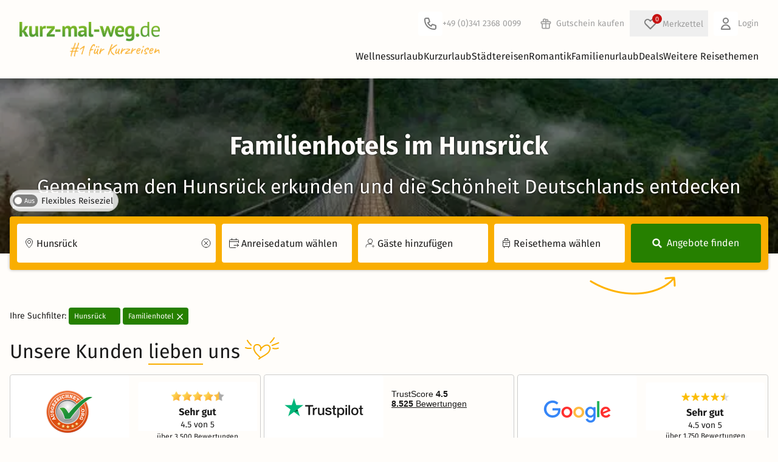

--- FILE ---
content_type: text/html; charset=UTF-8
request_url: https://www.kurz-mal-weg.de/familienhotel-hunsrueck
body_size: 106173
content:
<!DOCTYPE html>
<html lang="de" style="scroll-behavior: smooth">
<head>
    <script>
    window.environment = "prod";
    window.cookieConsentCookieName = "c3po";
    window.portalPageType = "seoSearch";
    window.pageCountryCode = "DE";
    window.exchangeCourseEuroToChf = 0.9336;
    window.initialTrackingEvents = []
    window.itemPool = []
    window.portalEventTracking = false
    window.agent = "kmw"

            window.semSmpl = false;
    
            window.fromSmpl = false;
    
            window.filterCollector = {
            search_location: 'Hunsrück',
            search_start_date: '',
            search_duration: 0,
            search_number_of_guests: 0,             search_theme: [],
            search_details: {
                radius_distance: '0km',
                price_min: 45,
                price_max: 1352,
                length_of_stay: null,                 user_score_min: 0,
                hotel_stars_min: 0,
                catering: [],
            },
            num_results: 185,
            num_results_shown: 27,
            results_page: 1,
        };
    </script>
    <script>
    function getCookieValue(name) {
        const cookies = document.cookie.split('; ');
        for (let cookie of cookies) {
            if (cookie.startsWith(`${name}=`)) {
                return cookie.substring(name.length + 1);
            }
        }
        return null;
    }
    function readCookieAsJson(name) {
        const cookieValue = getCookieValue(name);
        if (!cookieValue) {
            return null;
        }
        try {
            return JSON.parse(decodeURIComponent(cookieValue));
        } catch (error) {
            return null;
        }
    }
    function hasAdStorage(cookieName) {
        const cookie = readCookieAsJson(cookieName);
        if (
            !cookie ||
            typeof cookie !== "object" ||
            !("accepted" in cookie)
        ) {
            return false;
        }
        const { accepted } =  cookie;

        return Array.isArray(accepted) && accepted.includes('analytics_storage');
    }

    window["optimizely"] = window["optimizely"] || [];
    window["optimizely"].push({
        "type": "optOut",
        "isOptOut": !hasAdStorage(window.cookieConsentCookieName)
    });
</script>
<script src="https://cdn.optimizely.com/js/5870640683548672.js"></script>
        <link rel="preconnect" href="https://assets.kurz-mal-weg.de/" crossorigin>
    <link rel="dns-prefetch" href="https://assets.kurz-mal-weg.de/">
    <link rel="preconnect" href="https://cdn.kurz-mal-weg.de/" crossorigin>
    <link rel="dns-prefetch" href="https://cdn.kurz-mal-weg.de/">
    <meta charset="UTF-8">
                        <meta name="robots" content="index, follow, max-image-preview:large">
    <meta name="viewport" content="width=device-width, initial-scale=1, minimum-scale=1, maximum-scale=1.0, user-scalable=no">
    <meta http-equiv="X-UA-Compatible" content="IE=11" />
                <meta name="title" content="Familienhotel im Hunsrück günstig buchen | Kinderhotels | kurz-mal-weg.de">
        <meta name="description" content="Ein Familienhotel im Hunsrück bedeutet Urlaub wo gemeinsame Erinnerungen entstehen">
    
    <title>    Familienhotel im Hunsrück günstig buchen | Kinderhotels | kurz-mal-weg.de
</title>
                            <link rel="canonical"
                  href="https://www.kurz-mal-weg.de/familienhotel-hunsrueck"/>
            
            <link rel="shortcut icon" type="image/png" href="/favicon-16.png">
        <link rel="shortcut icon" type="image/jpg" href="/Favicon_48x48.jpg">
        <link rel="shortcut icon" type="image/jpg" href="/Favicon_96x96.jpg">
        <link rel="apple-touch-icon" sizes="192x192" href="/apple-touch-icon.png">
    
    
    <link rel="alternate" href="https://www.kurz-mal-weg.de/familienhotel-hunsrueck" hreflang="de-DE"/>
    <link rel="alternate" href="https://www.kurz-mal-weg.at/familienhotel-hunsrueck" hreflang="de-AT"/>
    <link rel="alternate" href="https://www.kurz-mal-weg.ch/familienhotel-hunsrueck" hreflang="de-CH"/>

            <link crossorigin rel="stylesheet" href="/build/vite/assets/build/tw/scss_tw/critical-C1JQA-id.css">
    
    
    <link rel="preload" as="font" type="font/woff2" href="/fonts/firasans/va9E4kDNxMZdWfMOD5Vvl4jLazX3dA.woff2" crossorigin>
<link rel="preload" as="font" type="font/woff2" href="/fonts/firasans/va9B4kDNxMZdWfMOD5VnZKveRhf6Xl7Glw.woff2" crossorigin>
<link rel="preload" as="font" type="font/woff2" href="/fonts/firasans/va9B4kDNxMZdWfMOD5VnLK3eRhf6Xl7Glw.woff2" crossorigin>
<style>
    /* latin */
    @font-face {
        font-family: 'Fira Sans';
        font-style: normal;
        font-weight: 400;
        font-display: swap;
        src: url(/fonts/firasans/va9E4kDNxMZdWfMOD5Vvl4jLazX3dA.woff2) format('woff2');
        unicode-range: U+0000-00FF, U+0131, U+0152-0153, U+02BB-02BC, U+02C6, U+02DA, U+02DC, U+2000-206F, U+2074, U+20AC, U+2122, U+2191, U+2193, U+2212, U+2215, U+FEFF, U+FFFD;
    }
    /* latin */
    @font-face {
        font-family: 'Fira Sans';
        font-style: normal;
        font-weight: 500;
        font-display: swap;
        src: url(/fonts/firasans/va9B4kDNxMZdWfMOD5VnZKveRhf6Xl7Glw.woff2) format('woff2');
        unicode-range: U+0000-00FF, U+0131, U+0152-0153, U+02BB-02BC, U+02C6, U+02DA, U+02DC, U+2000-206F, U+2074, U+20AC, U+2122, U+2191, U+2193, U+2212, U+2215, U+FEFF, U+FFFD;
    }
    /* latin */
    @font-face {
        font-family: 'Fira Sans';
        font-style: normal;
        font-weight: 700;
        font-display: swap;
        src: url(/fonts/firasans/va9B4kDNxMZdWfMOD5VnLK3eRhf6Xl7Glw.woff2) format('woff2');
        unicode-range: U+0000-00FF, U+0131, U+0152-0153, U+02BB-02BC, U+02C6, U+02DA, U+02DC, U+2000-206F, U+2074, U+20AC, U+2122, U+2191, U+2193, U+2212, U+2215, U+FEFF, U+FFFD;
    }
</style>

    <script defer>
        // https://github.com/filamentgroup/loadCSS
        !function(e){"use strict"
            var n=function(n,t,o){function i(e){return f.body?e():void setTimeout(function(){i(e)})}var d,r,a,l,f=e.document,s=f.createElement("link"),u=o||"all"
                return t?d=t:(r=(f.body||f.getElementsByTagName("head")[0]).childNodes,d=r[r.length-1]),a=f.styleSheets,s.rel="stylesheet",s.href=n,s.media="only x",i(function(){d.parentNode.insertBefore(s,t?d:d.nextSibling)}),l=function(e){for(var n=s.href,t=a.length;t--;)if(a[t].href===n)return e()
                    setTimeout(function(){l(e)})},s.addEventListener&&s.addEventListener("load",function(){this.media=u}),s.onloadcssdefined=l,l(function(){s.media!==u&&(s.media=u)}),s}
            "undefined"!=typeof exports?exports.loadCSS=n:e.loadCSS=n}("undefined"!=typeof global?global:this)
    </script>

    <script>
        (function () {
            window.onpageshow = function(event) {
                if (event.persisted) {
                    window.location.reload();
                }
            };
        })()
    </script>

        
    

</head>



<body id="kmwPortalPageBody">


<div id="kmwPortalMainPageWrap" page="seoSearch">
            <div x-data="topinfobar()">
            <template x-if="showInfobar">
                <div class="mainPageInfoBar relative z-[var(--z-main-navigation)]">
                    <template x-for="item in infobar">
                        <div class="relative">
                            <template x-if="item.isActive" >
                                <div :class="'infobar_'+item.ident">
                                    <button class="absolute top-0 right-4 kmw-btn-text kmw-btn-close" type="button" x-on:click="item.isActive=false;closeInfoBar(item.ident)">X</button>
                                    <div x-html="item.markedText" :class="{'normal' : item.type === 1, 'important' : item.type === 2, 'black' : item.type === 3}"></div>
                                </div>
                            </template>
                        </div>
                    </template>
                </div>
            </template>
        </div>
    
            <header class="kmw-header relative bg-white z-[var(--z-main-navigation)]" x-data="mainnavifunctions()">
    <div class="py-2 md:py-4 max-w-7xl mx-auto px-4 sm:px-6 lg:px-8">
        <div class="flex items-center gap-4 shrink-0">
            <div class="kmw-header-logo">
                




<a class="flex font-medium items-center"
     href="https://www.kurz-mal-weg.de" title="www.kurz-mal-weg.de" element="home" placement="header"
    x-data="callToActionTrack()"
    x-on:click="clickOnNavigation(
        $event,
        {
            elementName: 'home',
            placement: 'header',
            link: 'https://www.kurz-mal-weg.de',
        },
        '_self')">
    




<img class="" src="/images/kmw_logo_print_wort_rechts.png" alt="Kurz mal weg Logo" width="285" height="70" />

</a>

            </div>
            <div id="headerNavigation" class="w-full kmw-header-navigation">
               
    <div class="kmw-header-navigation-interaction items-center">
        <div>
            


<a class="kmw-link-functions flex items-center md:mr-4"
    event="clickOnTel" href="tel:+4934123680099" element="Kundenservice" placement="header"
   x-data="callToActionTrack()"
   x-on:click="clickOnTel(
       $event,
       {
            elementName: 'Kundenservice',
            placement: 'header',
            link: 'tel:+4934123680099',
            
        },
      '_self')">
    <svg viewBox="0 0 40 40" width="40">
                    <path d="M0 4C0 1.79086 1.79086 0 4 0H36C38.2091 0 40 1.79086 40 4V36C40 38.2091 38.2091 40 36 40H4C1.79086 40 0 38.2091 0 36V4Z" fill="white"/>
                    <path d="M17.2279 11.6838L16.2792 12L16.2792 12L17.2279 11.6838ZM18.7257 16.1772L17.7771 16.4934L18.7257 16.1772ZM18.2243 17.3879L18.6715 18.2823L18.6715 18.2823L18.2243 17.3879ZM15.967 18.5165L15.5198 17.6221C15.0398 17.8621 14.8348 18.4383 15.0554 18.9275L15.967 18.5165ZM21.4835 24.033L21.0725 24.9446C21.5618 25.1652 22.1379 24.9602 22.3779 24.4802L21.4835 24.033ZM22.6121 21.7757L21.7177 21.3285L22.6121 21.7757ZM23.8228 21.2743L23.5066 22.2229L23.5066 22.2229L23.8228 21.2743ZM28.3162 22.7721L28.6325 21.8234L28.3162 22.7721ZM13 10C11.3431 10 10 11.3431 10 13H12C12 12.4477 12.4477 12 13 12V10ZM16.2792 10H13V12H16.2792V10ZM18.1766 11.3675C17.9044 10.5509 17.1401 10 16.2792 10V12L16.2792 12L18.1766 11.3675ZM19.6744 15.861L18.1766 11.3675L16.2792 12L17.7771 16.4934L19.6744 15.861ZM18.6715 18.2823C19.5617 17.8372 19.9892 16.8052 19.6744 15.861L17.7771 16.4934L17.7771 16.4934L18.6715 18.2823ZM16.4142 19.4109L18.6715 18.2823L17.7771 16.4934L15.5198 17.6221L16.4142 19.4109ZM21.8945 23.1214C19.6721 22.1194 17.8806 20.3279 16.8786 18.1055L15.0554 18.9275C16.2579 21.5946 18.4054 23.7421 21.0725 24.9446L21.8945 23.1214ZM21.7177 21.3285L20.5891 23.5858L22.3779 24.4802L23.5066 22.2229L21.7177 21.3285ZM24.139 20.3256C23.1948 20.0108 22.1628 20.4383 21.7177 21.3285L23.5066 22.2229L23.5066 22.2229L24.139 20.3256ZM28.6325 21.8234L24.139 20.3256L23.5066 22.2229L28 23.7208L28.6325 21.8234ZM30 23.7208C30 22.8599 29.4491 22.0956 28.6325 21.8234L28 23.7208H30ZM30 27V23.7208H28V27H30ZM27 30C28.6569 30 30 28.6569 30 27H28C28 27.5523 27.5523 28 27 28V30ZM26 30H27V28H26V30ZM10 14C10 22.8366 17.1634 30 26 30V28C18.268 28 12 21.732 12 14H10ZM10 13V14H12V13H10Z" fill="#808080"/>
                </svg>
                <span class="hidden md:inline">
                                 +49 (0)341 2368 0099
                            </span>
            </a>
        </div>
        <div>
            

<a class="kmw-link-functions hidden md:flex items-center"
     href="/erlebnisgutscheine" title="Gutschein kaufen" element="Gutschein kaufen" placement="header_navigation"
    x-data="callToActionTrack()"
    x-on:click="clickOnNavigation(
        $event,
        {
            elementName: 'Gutschein kaufen',
            placement: 'header_navigation',
            link: '/erlebnisgutscheine',
        },
        '_self')">
    <svg width="34" height="34" viewBox="0 0 40 40" fill="none">
                    <path d="M0 4C0 1.79086 1.79086 0 4 0H36C38.2091 0 40 1.79086 40 4V36C40 38.2091 38.2091 40 36 40H4C1.79086 40 0 38.2091 0 36V4Z" fill="none"/>
                    <path d="M20 16V29M20 16C20 16 20 14.5072 20 14C20 12.8954 20.8954 12 22 12C23.1046 12 24 12.8954 24 14C24 15.1046 23.1046 16 22 16C21.4027 16 20 16 20 16ZM20 16C20 16 20 14.0629 20 13.5C20 12.1193 18.8807 11 17.5 11C16.1193 11 15 12.1193 15 13.5C15 14.8807 16.1193 16 17.5 16C18.3178 16 20 16 20 16ZM13 20H27M13 20C11.8954 20 11 19.1046 11 18C11 16.8954 11.8954 16 13 16H27C28.1046 16 29 16.8954 29 18C29 19.1046 28.1046 20 27 20M13 20L13 27C13 28.1046 13.8954 29 15 29H25C26.1046 29 27 28.1046 27 27V20" stroke="#9e9e9e" stroke-width="2" stroke-linecap="round" stroke-linejoin="round"/>
                </svg>
                Gutschein kaufen
            </a>
        </div>
                <div >
            <div><div class="wishlist-container md:relative" x-data="wishlistData()" x-init="wishlistInit()"><button  x-data="overlayTrigger('wishlist')" x-bind="trigger" class="wishlist-button m-0 flex items-center md:relative kmw-link-functions" :class="{ 'wishlist-button-open': isVisible }" type="button"><span class="wish-list relative flex items-center md:ml-1.5"><span class="absolute bg-red kmw-t-0 " x-text="$store.wishlist.itemCount"></span><svg width="40" height="40" viewBox="0 0 40 40" fill="none" xmlns="http://www.w3.org/2000/svg"><path d="M0 4C0 1.79086 1.79086 0 4 0H36C38.2091 0 40 1.79086 40 4V36C40 38.2091 38.2091 40 36 40H4C1.79086 40 0 38.2091 0 36V4Z" fill="none"/><path d="M12.318 14.318C10.5607 16.0754 10.5607 18.9246 12.318 20.682L20.0001 28.364L27.682 20.682C29.4393 18.9246 29.4393 16.0754 27.682 14.318C25.9246 12.5607 23.0754 12.5607 21.318 14.318L20.0001 15.6361L18.682 14.318C16.9246 12.5607 14.0754 12.5607 12.318 14.318Z" stroke="#808080" stroke-width="2" stroke-linecap="round" stroke-linejoin="round"/></svg></span><span class="hidden md:inline">Merkzettel</span></button><template
     x-data="overlay(&#039;wishlist&#039;, {
        type: &#039;modal&#039;,
        isDismissable: true,
        preventScroll: true,
        closeOnBack: false
    })" x-bind="handler"

            x-teleport="body"
    ><div
        class="fixed inset-0 overflow-hidden bg-black/60 flex items-center justify-center p-3 z-[--z-modal-bg]"

         x-cloak x-transition.opacity x-bind="backdrop"
    ><div
            id="wishlist"
            class="pb-6 pt-8 relative bg-white flex flex-col rounded-sm overflow-hidden shadow-xl z-[--z-modal-bg] max-h-[90vh] w-full md:w-[800px]"

             x-bind="root" x-transition
        ><section
    class="overflow-y-auto grow px-4"

     tabindex="-1" role="dialog" x-bind="dialog"
><button class="absolute right-2 top-2 cursor-pointer" @click="$store.overlayHandler.close('wishlist'); $event.stopPropagation();"><svg viewBox="0 0 32 32" class="size-4 fill-grey-old hover:fill-global"><g><path d="M28.448 31.546l-14.682-14.688c-0.192-0.192-0.314-0.474-0.314-0.723s0.128-0.538 0.314-0.723l14.682-14.688c0.192-0.192 0.474-0.314 0.723-0.314s0.538 0.128 0.723 0.314l1.574 1.574c0.192 0.192 0.314 0.442 0.314 0.723 0 0.25-0.128 0.538-0.314 0.723l-12.378 12.39 12.384 12.384c0.192 0.192 0.314 0.474 0.314 0.723s-0.128 0.538-0.314 0.723l-1.574 1.574c-0.192 0.192-0.474 0.314-0.723 0.314s-0.538-0.115-0.73-0.307z"></path><path d="M3.731 0.723l14.688 14.688c0.192 0.192 0.314 0.474 0.314 0.723s-0.128 0.538-0.314 0.723l-14.688 14.688c-0.192 0.192-0.474 0.314-0.723 0.314s-0.538-0.128-0.723-0.314l-1.574-1.574c-0.192-0.192-0.314-0.442-0.314-0.723 0-0.25 0.128-0.538 0.314-0.723l12.384-12.384-12.384-12.397c-0.192-0.192-0.314-0.474-0.314-0.723s0.128-0.538 0.314-0.723l1.574-1.574c0.192-0.192 0.474-0.314 0.723-0.314s0.538 0.122 0.723 0.314z"></path></g></svg><span class="sr-only">Close</span></button><template x-if="$store.wishlist.wishlist.length > 0"><div class="flex flex-col"><div class="kmw-h2">Ihr Merkzettel</div><div class="kmw-wishlist-modal-list pb-4"><template x-for="(wishlistItem, index) in $store.wishlist.wishlist"><div class="wishlist-item flex flex-col sm:grid grid-cols-5 sm:gap-4 relative rounded-md overflow-hidden shrink-0 shadow-global sm:shadow-none sm:py-2.5 sm:border-b sm:border-grey sm:rounded-none"><div class="relative"><img loading="lazy" class="w-full" :src="wishlistItem.img"><div class="text-right flex-1 h-full absolute top-4 right-4 block sm:hidden"><button class="delete-wishlist-item kmw-tooltip kmw-tt-left kmw-btn kmw-btn-text size-8 flex items-center justify-center"
                                                x-on:click="removeFromWishlist(wishlistItem)" data-tooltip="Angebot entfernen"><div class="bg-white size-full rounded-full absolute inset-0 shadow-sm"></div><i class="fa-solid fa-heart text-red relative align-middle text-[18px]"></i></button></div></div><div class="col-span-3 flex flex-col justify-between px-4 pt-3.5 pb-0 sm:p-0 border-x border-line-border-grey/60 sm:border-none"><div class="flex flex-col"><div class="wishlist-item-name font-bold" x-text="wishlistItem.name"></div><template x-if="!wishlistItem.isMusical"><div class="flex gap-1.5 py-1 items-center"><span x-text="wishlistItem.hotelName" class="truncate"></span><template x-if="wishlistItem.stars"><span x-data="providerStarsData()" x-init="generateStars()" class="whitespace-nowrap kmw-provider-stars flex items-center"><template x-for="n in starsArr[0]"><!----><svg viewBox="0 0 12 12" class="icon-starFull inline"><use xlink:href="/images/icons/icon_stars.svg#icon-starFull"></use></svg><!----></template><!----><template x-if="starsArr[1]"><!----><svg viewBox="0 0 12 12" class="icon-starHalf inline"><use xlink:href="/images/icons/icon_stars.svg#icon-starHalf"></use></svg><!----></template></span></template></div></template><div x-text="wishlistItem.location"></div></div><div><span x-show="!wishlistItem.isMusical" x-text="buildDurationString(wishlistItem)"></span><span class="font-bold text-xl ml-1" x-text="wishlistItem.priceFormatted"></span></div></div><div class="flex flex-col p-4 pt-0 border border-t-0 rounded-b-md border-line-border-grey/60 sm:border-none sm:p-0"><div class="text-right flex-1 h-full hidden sm:block"><button class="delete-wishlist-item kmw-tooltip kmw-tt-left kmw-btn kmw-btn-text" x-on:click="removeFromWishlist(wishlistItem)" data-tooltip="Angebot entfernen"><i class="fa-solid fa-heart fa-xl text-red"></i></button></div><div class="text-center"><a class="kmw-btn kmw-btn-primary kmw-btn-small w-full block mt-2 sm:mt-0" x-bind="maskedOfferUrl(wishlistItem.url)">Zum Angebot</a></div></div></div></template></div></div></template><template x-if="$store.wishlist.wishlist.length === 0"><div class="flex flex-col"><div class="kmw-h2 mb-2 sm:mb-4">Ihr Merkzettel ist leer</div><div class="flex flex-col sm:grid sm:grid-cols-[1fr_4fr] md:grid-cols-[1fr_3fr] gap-2 sm:gap-4 mb-6"><div class="h-full"><img
    
    
     loading="lazy" onerror="this.onerror=null;this.srcset=&#039;/images/kmw_offer_dummy.png&#039;;" srcset="/images/wishlist/empty_wishlist_640.jpeg 640w" class="rounded-sm w-full h-full object-cover" alt="Image of a beach" width="640" height="426"
></div><div class="flex flex-col justify-between gap-2"><div class="text-base">Ob Wellnessurlaub, Städtereisen oder Familienurlaub – speichern Sie Ihre Favoriten auf dem Merkzettel und behalten Sie den Überblick.</div><div class="flex sm:justify-end"><button
    class="rounded-sm px-4 py-2 box-border border border-[transparent] max-h-[64px] flex items-center justify-center disabled:cursor-auto disabled:bg-white bg-primary text-white hover:bg-green-light active:bg-green-dark disabled:border-primary disabled:text-grey-dark text-xs w-full sm:w-fit"

     type="button" x-bind="maskedSmplSearch(true)"
>
    Jetzt Angebote finden</button></div></div></div><div class="grid grid-cols-[auto_1fr] gap-4 bg-global-background-lightblue rounded-sm p-4 items-center"><i class="fa-duotone fa-regular fa-heart fa-3x [--fa-primary-color:var(--hsl-color-red)] [--fa-secondary-color:white]"></i><div><b>So fügen Sie Angebote zum Merkzettel hinzu</b><br/>
                            Klicken Sie einfach auf das Herzsymbol bei einem Angebot, um es dem Merkzettel hinzuzufügen. So können Sie Ihre Favoriten jederzeit wiederfinden!
                        </div></div></div></template></section></div></div></template></div></div>        </div>
        <div>
            

<a class="kmw-link-functions hidden md:flex items-center"
     href="/login" title="Login" element="Login" placement="header_navigation"
    x-data="callToActionTrack()"
    x-on:click="clickOnNavigation(
        $event,
        {
            elementName: 'Login',
            placement: 'header_navigation',
            link: '/login',
        },
        '_self')">
    <svg width="40" height="40" viewBox="0 0 40 40" fill="none" xmlns="http://www.w3.org/2000/svg">
                    <path d="M0 4C0 1.79086 1.79086 0 4 0H36C38.2091 0 40 1.79086 40 4V36C40 38.2091 38.2091 40 36 40H4C1.79086 40 0 38.2091 0 36V4Z" fill="white"/>
                    <path d="M24 15C24 17.2091 22.2091 19 20 19C17.7909 19 16 17.2091 16 15C16 12.7909 17.7909 11 20 11C22.2091 11 24 12.7909 24 15Z" stroke="#808080" stroke-width="2" stroke-linecap="round" stroke-linejoin="round"/>
                    <path d="M20 22C16.134 22 13 25.134 13 29H27C27 25.134 23.866 22 20 22Z" stroke="#808080" stroke-width="2" stroke-linecap="round" stroke-linejoin="round"/>
                </svg>
                Login
            </a>
        </div>
                    <div class="md:hidden text-right p-2.5">
                <div class="kmw-menu-toggle inline-block" @click="menuOpen = true;layer = false">
                    <svg width="20" height="20" viewBox="0 0 20 20" xmlns="http://www.w3.org/2000/svg">
                        <rect y="9" width="20" height="2"/>
                        <rect y="3" width="20" height="2"/>
                        <rect y="15" width="20" height="2"/>
                    </svg>
                </div>
            </div>
            </div>

                <div class="kmw-header-navigation-main" @mouseleave="hideLayerNaviSubOnOverlayer();">
                                            <nav class="hidden md:flex justify-end gap-4 kmw-header-navigation-main-wrap" :class="{'hidden' : !menuOpen}">
                            <div class="md:hidden  cursor-pointer text-right h-12" x-show="menuOpen" @click="menuOpen = false;layer = false">
                            <span class="float-right mt-2 mr-2 cursor-pointer">
                                <svg viewBox="0 0 32 32" class="icon-close float-right" style="height: 16px; width:16px;">
                                    <g>
                                        <path d="M28.448 31.546l-14.682-14.688c-0.192-0.192-0.314-0.474-0.314-0.723s0.128-0.538 0.314-0.723l14.682-14.688c0.192-0.192 0.474-0.314 0.723-0.314s0.538 0.128 0.723 0.314l1.574 1.574c0.192 0.192 0.314 0.442 0.314 0.723 0 0.25-0.128 0.538-0.314 0.723l-12.378 12.39 12.384 12.384c0.192 0.192 0.314 0.474 0.314 0.723s-0.128 0.538-0.314 0.723l-1.574 1.574c-0.192 0.192-0.474 0.314-0.723 0.314s-0.538-0.115-0.73-0.307z"></path>
                                        <path d="M3.731 0.723l14.688 14.688c0.192 0.192 0.314 0.474 0.314 0.723s-0.128 0.538-0.314 0.723l-14.688 14.688c-0.192 0.192-0.474 0.314-0.723 0.314s-0.538-0.128-0.723-0.314l-1.574-1.574c-0.192-0.192-0.314-0.442-0.314-0.723 0-0.25 0.128-0.538 0.314-0.723l12.384-12.384-12.384-12.397c-0.192-0.192-0.314-0.474-0.314-0.723s0.128-0.538 0.314-0.723l1.574-1.574c0.192-0.192 0.474-0.314 0.723-0.314s0.538 0.122 0.723 0.314z"></path>
                                    </g>
                                </svg>
                            </span>
                            </div>
                                                            <div class="kmw-header-navigation-main-link" @mouseover="showLayerNaviSubOnOver();" @click="selected !== 1 ? selected = 1 : selected = null">
                                    <div @click="selected === 1 || $store.MQ.mediaBreakPoint.viewport > 7">
                                        

<a class="kmw-link-navi"
     href="https://www.kurz-mal-weg.de/wellnessurlaub" rel="" title="Wellnessurlaub" element="Wellnessurlaub" placement="main_menu"
    x-data="callToActionTrack()"
    x-on:click="clickOnNavigation(
        $event,
        {
            elementName: 'Wellnessurlaub',
            placement: 'main_menu',
            link: 'https://www.kurz-mal-weg.de/wellnessurlaub',
        },
        '_self')">
    Wellnessurlaub
                                        </a>
                                    </div>
                                                                            <button class="md:hidden absolute top-2 right-1" type="button">
                                            <svg viewBox="0 0 32 32" style="height: 12px;width: 12px"
                                                 class="icon-arrowBottom transition-transform duration-700" :class="{'opened': selected === 1}">
                                                <use xlink:href="/images/icons/icon_arrows.svg#icon-arrowBottom"></use>
                                            </svg>
                                        </button>

                                        <div class="kmw-header-navigation-main-dropdown w-full" :class="{'open': selected === 1}">
                                                                                            

<a class="kmw-link-navi-sub"
     href="https://www.kurz-mal-weg.de/wellness-wochenende" rel="" title="Wellness Wochenende" element="Wellnessurlaub &gt; Wellness Wochenende" placement="main_menu"
    x-data="callToActionTrack()"
    x-on:click="clickOnNavigation(
        $event,
        {
            elementName: 'Wellnessurlaub &gt; Wellness Wochenende',
            placement: 'main_menu',
            link: 'https://www.kurz-mal-weg.de/wellness-wochenende',
        },
        '_self')">
    Wellness Wochenende
                                                </a>
                                                                                            

<a class="kmw-link-navi-sub"
     href="https://www.kurz-mal-weg.de/wellnesshotel" rel="" title="Wellnesshotels" element="Wellnessurlaub &gt; Wellnesshotels" placement="main_menu"
    x-data="callToActionTrack()"
    x-on:click="clickOnNavigation(
        $event,
        {
            elementName: 'Wellnessurlaub &gt; Wellnesshotels',
            placement: 'main_menu',
            link: 'https://www.kurz-mal-weg.de/wellnesshotel',
        },
        '_self')">
    Wellnesshotels
                                                </a>
                                                                                            

<a class="kmw-link-navi-sub"
     href="https://www.kurz-mal-weg.de/wellnesshotel-deutschland" rel="" title="Wellnesshotels in Deutschland" element="Wellnessurlaub &gt; Wellnesshotels in Deutschland" placement="main_menu"
    x-data="callToActionTrack()"
    x-on:click="clickOnNavigation(
        $event,
        {
            elementName: 'Wellnessurlaub &gt; Wellnesshotels in Deutschland',
            placement: 'main_menu',
            link: 'https://www.kurz-mal-weg.de/wellnesshotel-deutschland',
        },
        '_self')">
    Wellnesshotels in Deutschland
                                                </a>
                                                                                            

<a class="kmw-link-navi-sub"
     href="https://www.kurz-mal-weg.de/wellnesshotel-bayern" rel="" title="Wellnesshotels in Bayern" element="Wellnessurlaub &gt; Wellnesshotels in Bayern" placement="main_menu"
    x-data="callToActionTrack()"
    x-on:click="clickOnNavigation(
        $event,
        {
            elementName: 'Wellnessurlaub &gt; Wellnesshotels in Bayern',
            placement: 'main_menu',
            link: 'https://www.kurz-mal-weg.de/wellnesshotel-bayern',
        },
        '_self')">
    Wellnesshotels in Bayern
                                                </a>
                                                                                            

<a class="kmw-link-navi-sub"
     href="https://www.kurz-mal-weg.de/wellnesshotel-nrw" rel="" title="Wellnesshotels in NRW" element="Wellnessurlaub &gt; Wellnesshotels in NRW" placement="main_menu"
    x-data="callToActionTrack()"
    x-on:click="clickOnNavigation(
        $event,
        {
            elementName: 'Wellnessurlaub &gt; Wellnesshotels in NRW',
            placement: 'main_menu',
            link: 'https://www.kurz-mal-weg.de/wellnesshotel-nrw',
        },
        '_self')">
    Wellnesshotels in NRW
                                                </a>
                                                                                            

<a class="kmw-link-navi-sub"
     href="https://www.kurz-mal-weg.de/wellnesshotel-brandenburg" rel="" title="Wellnesshotels in Brandenburg" element="Wellnessurlaub &gt; Wellnesshotels in Brandenburg" placement="main_menu"
    x-data="callToActionTrack()"
    x-on:click="clickOnNavigation(
        $event,
        {
            elementName: 'Wellnessurlaub &gt; Wellnesshotels in Brandenburg',
            placement: 'main_menu',
            link: 'https://www.kurz-mal-weg.de/wellnesshotel-brandenburg',
        },
        '_self')">
    Wellnesshotels in Brandenburg
                                                </a>
                                                                                            

<a class="kmw-link-navi-sub"
     href="https://www.kurz-mal-weg.de/wellnesshotel-baden-wuerttemberg" rel="" title="Wellnesshotels in Baden-Württemberg" element="Wellnessurlaub &gt; Wellnesshotels in Baden-Württemberg" placement="main_menu"
    x-data="callToActionTrack()"
    x-on:click="clickOnNavigation(
        $event,
        {
            elementName: 'Wellnessurlaub &gt; Wellnesshotels in Baden-Württemberg',
            placement: 'main_menu',
            link: 'https://www.kurz-mal-weg.de/wellnesshotel-baden-wuerttemberg',
        },
        '_self')">
    Wellnesshotels in Baden-Württemberg
                                                </a>
                                                                                            

<a class="kmw-link-navi-sub"
     href="https://www.kurz-mal-weg.de/wellnesshotel-sachsen" rel="" title="Wellnesshotels in Sachsen" element="Wellnessurlaub &gt; Wellnesshotels in Sachsen" placement="main_menu"
    x-data="callToActionTrack()"
    x-on:click="clickOnNavigation(
        $event,
        {
            elementName: 'Wellnessurlaub &gt; Wellnesshotels in Sachsen',
            placement: 'main_menu',
            link: 'https://www.kurz-mal-weg.de/wellnesshotel-sachsen',
        },
        '_self')">
    Wellnesshotels in Sachsen
                                                </a>
                                                                                            

<a class="kmw-link-navi-sub"
     href="https://www.kurz-mal-weg.de/wellnesshotel-thueringen" rel="" title="Wellnesshotels in Thüringen" element="Wellnessurlaub &gt; Wellnesshotels in Thüringen" placement="main_menu"
    x-data="callToActionTrack()"
    x-on:click="clickOnNavigation(
        $event,
        {
            elementName: 'Wellnessurlaub &gt; Wellnesshotels in Thüringen',
            placement: 'main_menu',
            link: 'https://www.kurz-mal-weg.de/wellnesshotel-thueringen',
        },
        '_self')">
    Wellnesshotels in Thüringen
                                                </a>
                                                                                            

<a class="kmw-link-navi-sub"
     href="https://www.kurz-mal-weg.de/wellnesshotel-hessen" rel="" title="Wellnesshotels in Hessen" element="Wellnessurlaub &gt; Wellnesshotels in Hessen" placement="main_menu"
    x-data="callToActionTrack()"
    x-on:click="clickOnNavigation(
        $event,
        {
            elementName: 'Wellnessurlaub &gt; Wellnesshotels in Hessen',
            placement: 'main_menu',
            link: 'https://www.kurz-mal-weg.de/wellnesshotel-hessen',
        },
        '_self')">
    Wellnesshotels in Hessen
                                                </a>
                                                                                            

<a class="kmw-link-navi-sub"
     href="https://www.kurz-mal-weg.de/wellnesshotel-niedersachsen" rel="" title="Wellnesshotels in Niedersachsen" element="Wellnessurlaub &gt; Wellnesshotels in Niedersachsen" placement="main_menu"
    x-data="callToActionTrack()"
    x-on:click="clickOnNavigation(
        $event,
        {
            elementName: 'Wellnessurlaub &gt; Wellnesshotels in Niedersachsen',
            placement: 'main_menu',
            link: 'https://www.kurz-mal-weg.de/wellnesshotel-niedersachsen',
        },
        '_self')">
    Wellnesshotels in Niedersachsen
                                                </a>
                                                                                            

<a class="kmw-link-navi-sub"
     href="https://www.kurz-mal-weg.de/wellnesshotel-harz" rel="" title="Wellnesshotels im Harz" element="Wellnessurlaub &gt; Wellnesshotels im Harz" placement="main_menu"
    x-data="callToActionTrack()"
    x-on:click="clickOnNavigation(
        $event,
        {
            elementName: 'Wellnessurlaub &gt; Wellnesshotels im Harz',
            placement: 'main_menu',
            link: 'https://www.kurz-mal-weg.de/wellnesshotel-harz',
        },
        '_self')">
    Wellnesshotels im Harz
                                                </a>
                                                                                            

<a class="kmw-link-navi-sub"
     href="https://www.kurz-mal-weg.de/wellnesshotel-ostsee" rel="" title="Wellnesshotels an der Ostsee" element="Wellnessurlaub &gt; Wellnesshotels an der Ostsee" placement="main_menu"
    x-data="callToActionTrack()"
    x-on:click="clickOnNavigation(
        $event,
        {
            elementName: 'Wellnessurlaub &gt; Wellnesshotels an der Ostsee',
            placement: 'main_menu',
            link: 'https://www.kurz-mal-weg.de/wellnesshotel-ostsee',
        },
        '_self')">
    Wellnesshotels an der Ostsee
                                                </a>
                                                                                            

<a class="kmw-link-navi-sub"
     href="https://www.kurz-mal-weg.de/wellnesshotel-nordsee" rel="" title="Wellnesshotels an der Nordsee" element="Wellnessurlaub &gt; Wellnesshotels an der Nordsee" placement="main_menu"
    x-data="callToActionTrack()"
    x-on:click="clickOnNavigation(
        $event,
        {
            elementName: 'Wellnessurlaub &gt; Wellnesshotels an der Nordsee',
            placement: 'main_menu',
            link: 'https://www.kurz-mal-weg.de/wellnesshotel-nordsee',
        },
        '_self')">
    Wellnesshotels an der Nordsee
                                                </a>
                                                                                            

<a class="kmw-link-navi-sub"
     href="https://www.kurz-mal-weg.de/wellnesshotel-schwarzwald" rel="" title="Wellnesshotels im Schwarzwald" element="Wellnessurlaub &gt; Wellnesshotels im Schwarzwald" placement="main_menu"
    x-data="callToActionTrack()"
    x-on:click="clickOnNavigation(
        $event,
        {
            elementName: 'Wellnessurlaub &gt; Wellnesshotels im Schwarzwald',
            placement: 'main_menu',
            link: 'https://www.kurz-mal-weg.de/wellnesshotel-schwarzwald',
        },
        '_self')">
    Wellnesshotels im Schwarzwald
                                                </a>
                                                                                            

<a class="kmw-link-navi-sub"
     href="https://www.kurz-mal-weg.de/wellnesshotel-bayerischer-wald" rel="" title="Wellnesshotels im Bayerischen Wald" element="Wellnessurlaub &gt; Wellnesshotels im Bayerischen Wald" placement="main_menu"
    x-data="callToActionTrack()"
    x-on:click="clickOnNavigation(
        $event,
        {
            elementName: 'Wellnessurlaub &gt; Wellnesshotels im Bayerischen Wald',
            placement: 'main_menu',
            link: 'https://www.kurz-mal-weg.de/wellnesshotel-bayerischer-wald',
        },
        '_self')">
    Wellnesshotels im Bayerischen Wald
                                                </a>
                                                                                            

<a class="kmw-link-navi-sub"
     href="https://www.kurz-mal-weg.de/spa-hotel" rel="" title="Spa Hotels" element="Wellnessurlaub &gt; Spa Hotels" placement="main_menu"
    x-data="callToActionTrack()"
    x-on:click="clickOnNavigation(
        $event,
        {
            elementName: 'Wellnessurlaub &gt; Spa Hotels',
            placement: 'main_menu',
            link: 'https://www.kurz-mal-weg.de/spa-hotel',
        },
        '_self')">
    Spa Hotels
                                                </a>
                                                                                            

<a class="kmw-link-navi-sub"
     href="https://www.kurz-mal-weg.de/last-minute-wellness" rel="" title="Last Minute Wellness" element="Wellnessurlaub &gt; Last Minute Wellness" placement="main_menu"
    x-data="callToActionTrack()"
    x-on:click="clickOnNavigation(
        $event,
        {
            elementName: 'Wellnessurlaub &gt; Last Minute Wellness',
            placement: 'main_menu',
            link: 'https://www.kurz-mal-weg.de/last-minute-wellness',
        },
        '_self')">
    Last Minute Wellness
                                                </a>
                                                                                            

<a class="kmw-link-navi-sub"
     href="https://www.kurz-mal-weg.de/wellness-schnaeppchen" rel="" title="Wellness Schnäppchen" element="Wellnessurlaub &gt; Wellness Schnäppchen" placement="main_menu"
    x-data="callToActionTrack()"
    x-on:click="clickOnNavigation(
        $event,
        {
            elementName: 'Wellnessurlaub &gt; Wellness Schnäppchen',
            placement: 'main_menu',
            link: 'https://www.kurz-mal-weg.de/wellness-schnaeppchen',
        },
        '_self')">
    Wellness Schnäppchen
                                                </a>
                                                                                            

<a class="kmw-link-navi-sub"
     href="https://www.kurz-mal-weg.de/wellness-tag" rel="" title="Wellness Tag" element="Wellnessurlaub &gt; Wellness Tag" placement="main_menu"
    x-data="callToActionTrack()"
    x-on:click="clickOnNavigation(
        $event,
        {
            elementName: 'Wellnessurlaub &gt; Wellness Tag',
            placement: 'main_menu',
            link: 'https://www.kurz-mal-weg.de/wellness-tag',
        },
        '_self')">
    Wellness Tag
                                                </a>
                                                                                            

<a class="kmw-link-navi-sub"
     href="https://www.kurz-mal-weg.de/vier-tage-wellness" rel="" title="4 Tage Wellness" element="Wellnessurlaub &gt; 4 Tage Wellness" placement="main_menu"
    x-data="callToActionTrack()"
    x-on:click="clickOnNavigation(
        $event,
        {
            elementName: 'Wellnessurlaub &gt; 4 Tage Wellness',
            placement: 'main_menu',
            link: 'https://www.kurz-mal-weg.de/vier-tage-wellness',
        },
        '_self')">
    4 Tage Wellness
                                                </a>
                                                                                    </div>
                                                                    </div>
                                                            <div class="kmw-header-navigation-main-link" @mouseover="showLayerNaviSubOnOver();" @click="selected !== 2 ? selected = 2 : selected = null">
                                    <div @click="selected === 2 || $store.MQ.mediaBreakPoint.viewport > 7">
                                        

<a class="kmw-link-navi"
     href="https://www.kurz-mal-weg.de/kurzurlaub" rel="" title="Kurzurlaub" element="Kurzurlaub" placement="main_menu"
    x-data="callToActionTrack()"
    x-on:click="clickOnNavigation(
        $event,
        {
            elementName: 'Kurzurlaub',
            placement: 'main_menu',
            link: 'https://www.kurz-mal-weg.de/kurzurlaub',
        },
        '_self')">
    Kurzurlaub
                                        </a>
                                    </div>
                                                                            <button class="md:hidden absolute top-2 right-1" type="button">
                                            <svg viewBox="0 0 32 32" style="height: 12px;width: 12px"
                                                 class="icon-arrowBottom transition-transform duration-700" :class="{'opened': selected === 2}">
                                                <use xlink:href="/images/icons/icon_arrows.svg#icon-arrowBottom"></use>
                                            </svg>
                                        </button>

                                        <div class="kmw-header-navigation-main-dropdown w-full" :class="{'open': selected === 2}">
                                                                                            

<a class="kmw-link-navi-sub"
     href="https://www.kurz-mal-weg.de/kurztrip" rel="" title="Kurztrips" element="Kurzurlaub &gt; Kurztrips" placement="main_menu"
    x-data="callToActionTrack()"
    x-on:click="clickOnNavigation(
        $event,
        {
            elementName: 'Kurzurlaub &gt; Kurztrips',
            placement: 'main_menu',
            link: 'https://www.kurz-mal-weg.de/kurztrip',
        },
        '_self')">
    Kurztrips
                                                </a>
                                                                                            

<a class="kmw-link-navi-sub"
     href="https://www.kurz-mal-weg.de/kurzurlaub-deutschland" rel="" title="Kurzurlaub in Deutschland" element="Kurzurlaub &gt; Kurzurlaub in Deutschland" placement="main_menu"
    x-data="callToActionTrack()"
    x-on:click="clickOnNavigation(
        $event,
        {
            elementName: 'Kurzurlaub &gt; Kurzurlaub in Deutschland',
            placement: 'main_menu',
            link: 'https://www.kurz-mal-weg.de/kurzurlaub-deutschland',
        },
        '_self')">
    Kurzurlaub in Deutschland
                                                </a>
                                                                                            

<a class="kmw-link-navi-sub"
     href="https://www.kurz-mal-weg.de/kurzurlaub-bayern" rel="" title="Kurzurlaub in Bayern" element="Kurzurlaub &gt; Kurzurlaub in Bayern" placement="main_menu"
    x-data="callToActionTrack()"
    x-on:click="clickOnNavigation(
        $event,
        {
            elementName: 'Kurzurlaub &gt; Kurzurlaub in Bayern',
            placement: 'main_menu',
            link: 'https://www.kurz-mal-weg.de/kurzurlaub-bayern',
        },
        '_self')">
    Kurzurlaub in Bayern
                                                </a>
                                                                                            

<a class="kmw-link-navi-sub"
     href="https://www.kurz-mal-weg.de/kurzurlaub-nrw" rel="" title="Kurzurlaub in NRW" element="Kurzurlaub &gt; Kurzurlaub in NRW" placement="main_menu"
    x-data="callToActionTrack()"
    x-on:click="clickOnNavigation(
        $event,
        {
            elementName: 'Kurzurlaub &gt; Kurzurlaub in NRW',
            placement: 'main_menu',
            link: 'https://www.kurz-mal-weg.de/kurzurlaub-nrw',
        },
        '_self')">
    Kurzurlaub in NRW
                                                </a>
                                                                                            

<a class="kmw-link-navi-sub"
     href="https://www.kurz-mal-weg.de/kurzurlaub-hamburg" rel="" title="Kurzurlaub in Hamburg" element="Kurzurlaub &gt; Kurzurlaub in Hamburg" placement="main_menu"
    x-data="callToActionTrack()"
    x-on:click="clickOnNavigation(
        $event,
        {
            elementName: 'Kurzurlaub &gt; Kurzurlaub in Hamburg',
            placement: 'main_menu',
            link: 'https://www.kurz-mal-weg.de/kurzurlaub-hamburg',
        },
        '_self')">
    Kurzurlaub in Hamburg
                                                </a>
                                                                                            

<a class="kmw-link-navi-sub"
     href="https://www.kurz-mal-weg.de/kurzurlaub-berlin" rel="" title="Kurzurlaub in Berlin" element="Kurzurlaub &gt; Kurzurlaub in Berlin" placement="main_menu"
    x-data="callToActionTrack()"
    x-on:click="clickOnNavigation(
        $event,
        {
            elementName: 'Kurzurlaub &gt; Kurzurlaub in Berlin',
            placement: 'main_menu',
            link: 'https://www.kurz-mal-weg.de/kurzurlaub-berlin',
        },
        '_self')">
    Kurzurlaub in Berlin
                                                </a>
                                                                                            

<a class="kmw-link-navi-sub"
     href="https://www.kurz-mal-weg.de/kurzurlaub-dresden" rel="" title="Kurzurlaub in Dresden" element="Kurzurlaub &gt; Kurzurlaub in Dresden" placement="main_menu"
    x-data="callToActionTrack()"
    x-on:click="clickOnNavigation(
        $event,
        {
            elementName: 'Kurzurlaub &gt; Kurzurlaub in Dresden',
            placement: 'main_menu',
            link: 'https://www.kurz-mal-weg.de/kurzurlaub-dresden',
        },
        '_self')">
    Kurzurlaub in Dresden
                                                </a>
                                                                                            

<a class="kmw-link-navi-sub"
     href="https://www.kurz-mal-weg.de/kurzurlaub-ostsee" rel="" title="Kurzurlaub an der Ostsee" element="Kurzurlaub &gt; Kurzurlaub an der Ostsee" placement="main_menu"
    x-data="callToActionTrack()"
    x-on:click="clickOnNavigation(
        $event,
        {
            elementName: 'Kurzurlaub &gt; Kurzurlaub an der Ostsee',
            placement: 'main_menu',
            link: 'https://www.kurz-mal-weg.de/kurzurlaub-ostsee',
        },
        '_self')">
    Kurzurlaub an der Ostsee
                                                </a>
                                                                                            

<a class="kmw-link-navi-sub"
     href="https://www.kurz-mal-weg.de/kurzurlaub-nordsee" rel="" title="Kurzurlaub an der Nordsee" element="Kurzurlaub &gt; Kurzurlaub an der Nordsee" placement="main_menu"
    x-data="callToActionTrack()"
    x-on:click="clickOnNavigation(
        $event,
        {
            elementName: 'Kurzurlaub &gt; Kurzurlaub an der Nordsee',
            placement: 'main_menu',
            link: 'https://www.kurz-mal-weg.de/kurzurlaub-nordsee',
        },
        '_self')">
    Kurzurlaub an der Nordsee
                                                </a>
                                                                                            

<a class="kmw-link-navi-sub"
     href="https://www.kurz-mal-weg.de/kurzurlaub-harz" rel="" title="Kurzurlaub im Harz" element="Kurzurlaub &gt; Kurzurlaub im Harz" placement="main_menu"
    x-data="callToActionTrack()"
    x-on:click="clickOnNavigation(
        $event,
        {
            elementName: 'Kurzurlaub &gt; Kurzurlaub im Harz',
            placement: 'main_menu',
            link: 'https://www.kurz-mal-weg.de/kurzurlaub-harz',
        },
        '_self')">
    Kurzurlaub im Harz
                                                </a>
                                                                                            

<a class="kmw-link-navi-sub"
     href="https://www.kurz-mal-weg.de/kurzurlaub-spreewald" rel="" title="Kurzurlaub im Spreewald" element="Kurzurlaub &gt; Kurzurlaub im Spreewald" placement="main_menu"
    x-data="callToActionTrack()"
    x-on:click="clickOnNavigation(
        $event,
        {
            elementName: 'Kurzurlaub &gt; Kurzurlaub im Spreewald',
            placement: 'main_menu',
            link: 'https://www.kurz-mal-weg.de/kurzurlaub-spreewald',
        },
        '_self')">
    Kurzurlaub im Spreewald
                                                </a>
                                                                                            

<a class="kmw-link-navi-sub"
     href="https://www.kurz-mal-weg.de/kurzurlaub-schwarzwald" rel="" title="Kurzurlaub im Schwarzwald" element="Kurzurlaub &gt; Kurzurlaub im Schwarzwald" placement="main_menu"
    x-data="callToActionTrack()"
    x-on:click="clickOnNavigation(
        $event,
        {
            elementName: 'Kurzurlaub &gt; Kurzurlaub im Schwarzwald',
            placement: 'main_menu',
            link: 'https://www.kurz-mal-weg.de/kurzurlaub-schwarzwald',
        },
        '_self')">
    Kurzurlaub im Schwarzwald
                                                </a>
                                                                                            

<a class="kmw-link-navi-sub"
     href="https://www.kurz-mal-weg.de/kurzurlaub-wellness" rel="" title="Kurzurlaub mit Wellness" element="Kurzurlaub &gt; Kurzurlaub mit Wellness" placement="main_menu"
    x-data="callToActionTrack()"
    x-on:click="clickOnNavigation(
        $event,
        {
            elementName: 'Kurzurlaub &gt; Kurzurlaub mit Wellness',
            placement: 'main_menu',
            link: 'https://www.kurz-mal-weg.de/kurzurlaub-wellness',
        },
        '_self')">
    Kurzurlaub mit Wellness
                                                </a>
                                                                                            

<a class="kmw-link-navi-sub"
     href="https://www.kurz-mal-weg.de/kurzurlaub-last-minute" rel="" title="Last Minute Kurzurlaub" element="Kurzurlaub &gt; Last Minute Kurzurlaub" placement="main_menu"
    x-data="callToActionTrack()"
    x-on:click="clickOnNavigation(
        $event,
        {
            elementName: 'Kurzurlaub &gt; Last Minute Kurzurlaub',
            placement: 'main_menu',
            link: 'https://www.kurz-mal-weg.de/kurzurlaub-last-minute',
        },
        '_self')">
    Last Minute Kurzurlaub
                                                </a>
                                                                                            

<a class="kmw-link-navi-sub"
     href="https://www.kurz-mal-weg.de/kurzurlaub-mit-kindern" rel="" title="Kurzurlaub mit Kindern" element="Kurzurlaub &gt; Kurzurlaub mit Kindern" placement="main_menu"
    x-data="callToActionTrack()"
    x-on:click="clickOnNavigation(
        $event,
        {
            elementName: 'Kurzurlaub &gt; Kurzurlaub mit Kindern',
            placement: 'main_menu',
            link: 'https://www.kurz-mal-weg.de/kurzurlaub-mit-kindern',
        },
        '_self')">
    Kurzurlaub mit Kindern
                                                </a>
                                                                                    </div>
                                                                    </div>
                                                            <div class="kmw-header-navigation-main-link" @mouseover="showLayerNaviSubOnOver();" @click="selected !== 3 ? selected = 3 : selected = null">
                                    <div @click="selected === 3 || $store.MQ.mediaBreakPoint.viewport > 7">
                                        

<a class="kmw-link-navi"
     href="https://www.kurz-mal-weg.de/staedtereisen" rel="" title="Städtereisen" element="Städtereisen" placement="main_menu"
    x-data="callToActionTrack()"
    x-on:click="clickOnNavigation(
        $event,
        {
            elementName: 'Städtereisen',
            placement: 'main_menu',
            link: 'https://www.kurz-mal-weg.de/staedtereisen',
        },
        '_self')">
    Städtereisen
                                        </a>
                                    </div>
                                                                            <button class="md:hidden absolute top-2 right-1" type="button">
                                            <svg viewBox="0 0 32 32" style="height: 12px;width: 12px"
                                                 class="icon-arrowBottom transition-transform duration-700" :class="{'opened': selected === 3}">
                                                <use xlink:href="/images/icons/icon_arrows.svg#icon-arrowBottom"></use>
                                            </svg>
                                        </button>

                                        <div class="kmw-header-navigation-main-dropdown w-full" :class="{'open': selected === 3}">
                                                                                            

<a class="kmw-link-navi-sub"
     href="https://www.kurz-mal-weg.de/staedtereise-deutschland" rel="" title="Städtereisen innerhalb Deutschlands" element="Städtereisen &gt; Städtereisen innerhalb Deutschlands" placement="main_menu"
    x-data="callToActionTrack()"
    x-on:click="clickOnNavigation(
        $event,
        {
            elementName: 'Städtereisen &gt; Städtereisen innerhalb Deutschlands',
            placement: 'main_menu',
            link: 'https://www.kurz-mal-weg.de/staedtereise-deutschland',
        },
        '_self')">
    Städtereisen innerhalb Deutschlands
                                                </a>
                                                                                            

<a class="kmw-link-navi-sub"
     href="https://www.kurz-mal-weg.de/staedtereise-hamburg" rel="" title="Städtereisen nach Hamburg" element="Städtereisen &gt; Städtereisen nach Hamburg" placement="main_menu"
    x-data="callToActionTrack()"
    x-on:click="clickOnNavigation(
        $event,
        {
            elementName: 'Städtereisen &gt; Städtereisen nach Hamburg',
            placement: 'main_menu',
            link: 'https://www.kurz-mal-weg.de/staedtereise-hamburg',
        },
        '_self')">
    Städtereisen nach Hamburg
                                                </a>
                                                                                            

<a class="kmw-link-navi-sub"
     href="https://www.kurz-mal-weg.de/staedtereise-berlin" rel="" title="Städtereisen nach Berlin" element="Städtereisen &gt; Städtereisen nach Berlin" placement="main_menu"
    x-data="callToActionTrack()"
    x-on:click="clickOnNavigation(
        $event,
        {
            elementName: 'Städtereisen &gt; Städtereisen nach Berlin',
            placement: 'main_menu',
            link: 'https://www.kurz-mal-weg.de/staedtereise-berlin',
        },
        '_self')">
    Städtereisen nach Berlin
                                                </a>
                                                                                            

<a class="kmw-link-navi-sub"
     href="https://www.kurz-mal-weg.de/staedtereise-dresden" rel="" title="Städtereisen nach Dresden" element="Städtereisen &gt; Städtereisen nach Dresden" placement="main_menu"
    x-data="callToActionTrack()"
    x-on:click="clickOnNavigation(
        $event,
        {
            elementName: 'Städtereisen &gt; Städtereisen nach Dresden',
            placement: 'main_menu',
            link: 'https://www.kurz-mal-weg.de/staedtereise-dresden',
        },
        '_self')">
    Städtereisen nach Dresden
                                                </a>
                                                                                            

<a class="kmw-link-navi-sub"
     href="https://www.kurz-mal-weg.de/staedtereise-muenchen" rel="" title="Städtereisen nach München" element="Städtereisen &gt; Städtereisen nach München" placement="main_menu"
    x-data="callToActionTrack()"
    x-on:click="clickOnNavigation(
        $event,
        {
            elementName: 'Städtereisen &gt; Städtereisen nach München',
            placement: 'main_menu',
            link: 'https://www.kurz-mal-weg.de/staedtereise-muenchen',
        },
        '_self')">
    Städtereisen nach München
                                                </a>
                                                                                            

<a class="kmw-link-navi-sub"
     href="https://www.kurz-mal-weg.de/staedtereise-koeln" rel="" title="Städtereisen nach Köln" element="Städtereisen &gt; Städtereisen nach Köln" placement="main_menu"
    x-data="callToActionTrack()"
    x-on:click="clickOnNavigation(
        $event,
        {
            elementName: 'Städtereisen &gt; Städtereisen nach Köln',
            placement: 'main_menu',
            link: 'https://www.kurz-mal-weg.de/staedtereise-koeln',
        },
        '_self')">
    Städtereisen nach Köln
                                                </a>
                                                                                            

<a class="kmw-link-navi-sub"
     href="https://www.kurz-mal-weg.de/staedtereise-leipzig" rel="" title="Städtereisen nach Leipzig" element="Städtereisen &gt; Städtereisen nach Leipzig" placement="main_menu"
    x-data="callToActionTrack()"
    x-on:click="clickOnNavigation(
        $event,
        {
            elementName: 'Städtereisen &gt; Städtereisen nach Leipzig',
            placement: 'main_menu',
            link: 'https://www.kurz-mal-weg.de/staedtereise-leipzig',
        },
        '_self')">
    Städtereisen nach Leipzig
                                                </a>
                                                                                    </div>
                                                                    </div>
                                                            <div class="kmw-header-navigation-main-link" @mouseover="showLayerNaviSubOnOver();" @click="selected !== 4 ? selected = 4 : selected = null">
                                    <div @click="selected === 4 || $store.MQ.mediaBreakPoint.viewport > 7">
                                        

<a class="kmw-link-navi"
     href="https://www.kurz-mal-weg.de/romantikurlaub" rel="" title="Romantik" element="Romantik" placement="main_menu"
    x-data="callToActionTrack()"
    x-on:click="clickOnNavigation(
        $event,
        {
            elementName: 'Romantik',
            placement: 'main_menu',
            link: 'https://www.kurz-mal-weg.de/romantikurlaub',
        },
        '_self')">
    Romantik
                                        </a>
                                    </div>
                                                                            <button class="md:hidden absolute top-2 right-1" type="button">
                                            <svg viewBox="0 0 32 32" style="height: 12px;width: 12px"
                                                 class="icon-arrowBottom transition-transform duration-700" :class="{'opened': selected === 4}">
                                                <use xlink:href="/images/icons/icon_arrows.svg#icon-arrowBottom"></use>
                                            </svg>
                                        </button>

                                        <div class="kmw-header-navigation-main-dropdown w-full" :class="{'open': selected === 4}">
                                                                                            

<a class="kmw-link-navi-sub"
     href="https://www.kurz-mal-weg.de/romantisches-hotel" rel="" title="Romantische Hotels" element="Romantik &gt; Romantische Hotels" placement="main_menu"
    x-data="callToActionTrack()"
    x-on:click="clickOnNavigation(
        $event,
        {
            elementName: 'Romantik &gt; Romantische Hotels',
            placement: 'main_menu',
            link: 'https://www.kurz-mal-weg.de/romantisches-hotel',
        },
        '_self')">
    Romantische Hotels
                                                </a>
                                                                                            

<a class="kmw-link-navi-sub"
     href="https://www.kurz-mal-weg.de/romantisches-hotel-deutschland" rel="" title="Romantische Hotels in Deutschland" element="Romantik &gt; Romantische Hotels in Deutschland" placement="main_menu"
    x-data="callToActionTrack()"
    x-on:click="clickOnNavigation(
        $event,
        {
            elementName: 'Romantik &gt; Romantische Hotels in Deutschland',
            placement: 'main_menu',
            link: 'https://www.kurz-mal-weg.de/romantisches-hotel-deutschland',
        },
        '_self')">
    Romantische Hotels in Deutschland
                                                </a>
                                                                                            

<a class="kmw-link-navi-sub"
     href="https://www.kurz-mal-weg.de/romantisches-hotel-nrw" rel="" title="Romantische Hotels in NRW" element="Romantik &gt; Romantische Hotels in NRW" placement="main_menu"
    x-data="callToActionTrack()"
    x-on:click="clickOnNavigation(
        $event,
        {
            elementName: 'Romantik &gt; Romantische Hotels in NRW',
            placement: 'main_menu',
            link: 'https://www.kurz-mal-weg.de/romantisches-hotel-nrw',
        },
        '_self')">
    Romantische Hotels in NRW
                                                </a>
                                                                                            

<a class="kmw-link-navi-sub"
     href="https://www.kurz-mal-weg.de/romantisches-hotel-bayern" rel="" title="Romantische Hotels in Bayern" element="Romantik &gt; Romantische Hotels in Bayern" placement="main_menu"
    x-data="callToActionTrack()"
    x-on:click="clickOnNavigation(
        $event,
        {
            elementName: 'Romantik &gt; Romantische Hotels in Bayern',
            placement: 'main_menu',
            link: 'https://www.kurz-mal-weg.de/romantisches-hotel-bayern',
        },
        '_self')">
    Romantische Hotels in Bayern
                                                </a>
                                                                                            

<a class="kmw-link-navi-sub"
     href="https://www.kurz-mal-weg.de/romantisches-hotel-hessen" rel="" title="Romantische Hotels in Hessen" element="Romantik &gt; Romantische Hotels in Hessen" placement="main_menu"
    x-data="callToActionTrack()"
    x-on:click="clickOnNavigation(
        $event,
        {
            elementName: 'Romantik &gt; Romantische Hotels in Hessen',
            placement: 'main_menu',
            link: 'https://www.kurz-mal-weg.de/romantisches-hotel-hessen',
        },
        '_self')">
    Romantische Hotels in Hessen
                                                </a>
                                                                                            

<a class="kmw-link-navi-sub"
     href="https://www.kurz-mal-weg.de/romantikwochenende" rel="" title="Romantikwochenende" element="Romantik &gt; Romantikwochenende" placement="main_menu"
    x-data="callToActionTrack()"
    x-on:click="clickOnNavigation(
        $event,
        {
            elementName: 'Romantik &gt; Romantikwochenende',
            placement: 'main_menu',
            link: 'https://www.kurz-mal-weg.de/romantikwochenende',
        },
        '_self')">
    Romantikwochenende
                                                </a>
                                                                                    </div>
                                                                    </div>
                                                            <div class="kmw-header-navigation-main-link" @mouseover="showLayerNaviSubOnOver();" @click="selected !== 5 ? selected = 5 : selected = null">
                                    <div @click="selected === 5 || $store.MQ.mediaBreakPoint.viewport > 7">
                                        

<a class="kmw-link-navi"
     href="https://www.kurz-mal-weg.de/familienurlaub" rel="" title="Familienurlaub" element="Familienurlaub" placement="main_menu"
    x-data="callToActionTrack()"
    x-on:click="clickOnNavigation(
        $event,
        {
            elementName: 'Familienurlaub',
            placement: 'main_menu',
            link: 'https://www.kurz-mal-weg.de/familienurlaub',
        },
        '_self')">
    Familienurlaub
                                        </a>
                                    </div>
                                                                            <button class="md:hidden absolute top-2 right-1" type="button">
                                            <svg viewBox="0 0 32 32" style="height: 12px;width: 12px"
                                                 class="icon-arrowBottom transition-transform duration-700" :class="{'opened': selected === 5}">
                                                <use xlink:href="/images/icons/icon_arrows.svg#icon-arrowBottom"></use>
                                            </svg>
                                        </button>

                                        <div class="kmw-header-navigation-main-dropdown w-full" :class="{'open': selected === 5}">
                                                                                            

<a class="kmw-link-navi-sub"
     href="https://www.kurz-mal-weg.de/familienurlaub-deutschland" rel="" title="Familienurlaub in Deutschland" element="Familienurlaub &gt; Familienurlaub in Deutschland" placement="main_menu"
    x-data="callToActionTrack()"
    x-on:click="clickOnNavigation(
        $event,
        {
            elementName: 'Familienurlaub &gt; Familienurlaub in Deutschland',
            placement: 'main_menu',
            link: 'https://www.kurz-mal-weg.de/familienurlaub-deutschland',
        },
        '_self')">
    Familienurlaub in Deutschland
                                                </a>
                                                                                            

<a class="kmw-link-navi-sub"
     href="https://www.kurz-mal-weg.de/familienurlaub-ostsee" rel="" title="Familienurlaub an der Ostsee" element="Familienurlaub &gt; Familienurlaub an der Ostsee" placement="main_menu"
    x-data="callToActionTrack()"
    x-on:click="clickOnNavigation(
        $event,
        {
            elementName: 'Familienurlaub &gt; Familienurlaub an der Ostsee',
            placement: 'main_menu',
            link: 'https://www.kurz-mal-weg.de/familienurlaub-ostsee',
        },
        '_self')">
    Familienurlaub an der Ostsee
                                                </a>
                                                                                            

<a class="kmw-link-navi-sub"
     href="https://www.kurz-mal-weg.de/familienurlaub-nordsee" rel="" title="Familienurlaub an der Nordsee" element="Familienurlaub &gt; Familienurlaub an der Nordsee" placement="main_menu"
    x-data="callToActionTrack()"
    x-on:click="clickOnNavigation(
        $event,
        {
            elementName: 'Familienurlaub &gt; Familienurlaub an der Nordsee',
            placement: 'main_menu',
            link: 'https://www.kurz-mal-weg.de/familienurlaub-nordsee',
        },
        '_self')">
    Familienurlaub an der Nordsee
                                                </a>
                                                                                            

<a class="kmw-link-navi-sub"
     href="https://www.kurz-mal-weg.de/familienhotel" rel="" title="Familienhotels" element="Familienurlaub &gt; Familienhotels" placement="main_menu"
    x-data="callToActionTrack()"
    x-on:click="clickOnNavigation(
        $event,
        {
            elementName: 'Familienurlaub &gt; Familienhotels',
            placement: 'main_menu',
            link: 'https://www.kurz-mal-weg.de/familienhotel',
        },
        '_self')">
    Familienhotels
                                                </a>
                                                                                            

<a class="kmw-link-navi-sub"
     href="https://www.kurz-mal-weg.de/familienhotel-deutschland" rel="" title="Familienhotels in Deutschland" element="Familienurlaub &gt; Familienhotels in Deutschland" placement="main_menu"
    x-data="callToActionTrack()"
    x-on:click="clickOnNavigation(
        $event,
        {
            elementName: 'Familienurlaub &gt; Familienhotels in Deutschland',
            placement: 'main_menu',
            link: 'https://www.kurz-mal-weg.de/familienhotel-deutschland',
        },
        '_self')">
    Familienhotels in Deutschland
                                                </a>
                                                                                            

<a class="kmw-link-navi-sub"
     href="https://www.kurz-mal-weg.de/familienhotel-oesterreich" rel="" title="Familienhotels in Österreich" element="Familienurlaub &gt; Familienhotels in Österreich" placement="main_menu"
    x-data="callToActionTrack()"
    x-on:click="clickOnNavigation(
        $event,
        {
            elementName: 'Familienurlaub &gt; Familienhotels in Österreich',
            placement: 'main_menu',
            link: 'https://www.kurz-mal-weg.de/familienhotel-oesterreich',
        },
        '_self')">
    Familienhotels in Österreich
                                                </a>
                                                                                            

<a class="kmw-link-navi-sub"
     href="https://www.kurz-mal-weg.de/familienwochenende" rel="" title="Familienwochenende" element="Familienurlaub &gt; Familienwochenende" placement="main_menu"
    x-data="callToActionTrack()"
    x-on:click="clickOnNavigation(
        $event,
        {
            elementName: 'Familienurlaub &gt; Familienwochenende',
            placement: 'main_menu',
            link: 'https://www.kurz-mal-weg.de/familienwochenende',
        },
        '_self')">
    Familienwochenende
                                                </a>
                                                                                            

<a class="kmw-link-navi-sub"
     href="https://www.kurz-mal-weg.de/kinderurlaub" rel="" title="Kinderurlaub" element="Familienurlaub &gt; Kinderurlaub" placement="main_menu"
    x-data="callToActionTrack()"
    x-on:click="clickOnNavigation(
        $event,
        {
            elementName: 'Familienurlaub &gt; Kinderurlaub',
            placement: 'main_menu',
            link: 'https://www.kurz-mal-weg.de/kinderurlaub',
        },
        '_self')">
    Kinderurlaub
                                                </a>
                                                                                            

<a class="kmw-link-navi-sub"
     href="https://www.kurz-mal-weg.de/kinderhotel" rel="" title="Kinderhotels" element="Familienurlaub &gt; Kinderhotels" placement="main_menu"
    x-data="callToActionTrack()"
    x-on:click="clickOnNavigation(
        $event,
        {
            elementName: 'Familienurlaub &gt; Kinderhotels',
            placement: 'main_menu',
            link: 'https://www.kurz-mal-weg.de/kinderhotel',
        },
        '_self')">
    Kinderhotels
                                                </a>
                                                                                    </div>
                                                                    </div>
                                                            <div class="kmw-header-navigation-main-link" @mouseover="showLayerNaviSubOnOver();" @click="selected !== 6 ? selected = 6 : selected = null">
                                    <div @click="selected === 6 || $store.MQ.mediaBreakPoint.viewport > 7">
                                        

<a class="kmw-link-navi"
     href="https://www.kurz-mal-weg.de/top-deals" rel="" title="Deals" element="Deals" placement="main_menu"
    x-data="callToActionTrack()"
    x-on:click="clickOnNavigation(
        $event,
        {
            elementName: 'Deals',
            placement: 'main_menu',
            link: 'https://www.kurz-mal-weg.de/top-deals',
        },
        '_self')">
    Deals
                                        </a>
                                    </div>
                                                                    </div>
                                                            <div class="kmw-header-navigation-main-link" @mouseover="showLayerNaviSubOnOver();" @click="selected !== 7 ? selected = 7 : selected = null">
                                    <div @click="selected === 7 || $store.MQ.mediaBreakPoint.viewport > 7">
                                        

<a class="kmw-link-navi"
     href="https://www.kurz-mal-weg.de/reisethemen" rel="" title="Weitere Reisethemen" element="Weitere Reisethemen" placement="main_menu"
    x-data="callToActionTrack()"
    x-on:click="clickOnNavigation(
        $event,
        {
            elementName: 'Weitere Reisethemen',
            placement: 'main_menu',
            link: 'https://www.kurz-mal-weg.de/reisethemen',
        },
        '_self')">
    Weitere Reisethemen
                                        </a>
                                    </div>
                                                                            <button class="md:hidden absolute top-2 right-1" type="button">
                                            <svg viewBox="0 0 32 32" style="height: 12px;width: 12px"
                                                 class="icon-arrowBottom transition-transform duration-700" :class="{'opened': selected === 7}">
                                                <use xlink:href="/images/icons/icon_arrows.svg#icon-arrowBottom"></use>
                                            </svg>
                                        </button>

                                        <div class="kmw-header-navigation-main-dropdown w-full" :class="{'open': selected === 7}">
                                                                                            

<a class="kmw-link-navi-sub"
     href="https://www.kurz-mal-weg.de/musicalreisen" rel="" title="Musicalreisen" element="Weitere Reisethemen &gt; Musicalreisen" placement="main_menu"
    x-data="callToActionTrack()"
    x-on:click="clickOnNavigation(
        $event,
        {
            elementName: 'Weitere Reisethemen &gt; Musicalreisen',
            placement: 'main_menu',
            link: 'https://www.kurz-mal-weg.de/musicalreisen',
        },
        '_self')">
    Musicalreisen
                                                </a>
                                                                                            

<a class="kmw-link-navi-sub"
     href="https://www.kurz-mal-weg.de/wochenendtrip" rel="" title="Wochenendtrips" element="Weitere Reisethemen &gt; Wochenendtrips" placement="main_menu"
    x-data="callToActionTrack()"
    x-on:click="clickOnNavigation(
        $event,
        {
            elementName: 'Weitere Reisethemen &gt; Wochenendtrips',
            placement: 'main_menu',
            link: 'https://www.kurz-mal-weg.de/wochenendtrip',
        },
        '_self')">
    Wochenendtrips
                                                </a>
                                                                                            

<a class="kmw-link-navi-sub"
     href="https://www.kurz-mal-weg.de/aktivurlaub" rel="" title="Aktivurlaub" element="Weitere Reisethemen &gt; Aktivurlaub" placement="main_menu"
    x-data="callToActionTrack()"
    x-on:click="clickOnNavigation(
        $event,
        {
            elementName: 'Weitere Reisethemen &gt; Aktivurlaub',
            placement: 'main_menu',
            link: 'https://www.kurz-mal-weg.de/aktivurlaub',
        },
        '_self')">
    Aktivurlaub
                                                </a>
                                                                                            

<a class="kmw-link-navi-sub"
     href="https://www.kurz-mal-weg.de/erholungsurlaub" rel="" title="Erholungsurlaub" element="Weitere Reisethemen &gt; Erholungsurlaub" placement="main_menu"
    x-data="callToActionTrack()"
    x-on:click="clickOnNavigation(
        $event,
        {
            elementName: 'Weitere Reisethemen &gt; Erholungsurlaub',
            placement: 'main_menu',
            link: 'https://www.kurz-mal-weg.de/erholungsurlaub',
        },
        '_self')">
    Erholungsurlaub
                                                </a>
                                                                                            

<a class="kmw-link-navi-sub"
     href="https://www.kurz-mal-weg.de/kurzurlaub-mit-hund" rel="" title="Kurzurlaub mit Hund" element="Weitere Reisethemen &gt; Kurzurlaub mit Hund" placement="main_menu"
    x-data="callToActionTrack()"
    x-on:click="clickOnNavigation(
        $event,
        {
            elementName: 'Weitere Reisethemen &gt; Kurzurlaub mit Hund',
            placement: 'main_menu',
            link: 'https://www.kurz-mal-weg.de/kurzurlaub-mit-hund',
        },
        '_self')">
    Kurzurlaub mit Hund
                                                </a>
                                                                                            

<a class="kmw-link-navi-sub"
     href="https://www.kurz-mal-weg.de/wanderurlaub" rel="" title="Wanderurlaub" element="Weitere Reisethemen &gt; Wanderurlaub" placement="main_menu"
    x-data="callToActionTrack()"
    x-on:click="clickOnNavigation(
        $event,
        {
            elementName: 'Weitere Reisethemen &gt; Wanderurlaub',
            placement: 'main_menu',
            link: 'https://www.kurz-mal-weg.de/wanderurlaub',
        },
        '_self')">
    Wanderurlaub
                                                </a>
                                                                                            

<a class="kmw-link-navi-sub"
     href="https://www.kurz-mal-weg.de/freizeitpark-mit-uebernachtung" rel="" title="Freizeitpark mit Übernachtung" element="Weitere Reisethemen &gt; Freizeitpark mit Übernachtung" placement="main_menu"
    x-data="callToActionTrack()"
    x-on:click="clickOnNavigation(
        $event,
        {
            elementName: 'Weitere Reisethemen &gt; Freizeitpark mit Übernachtung',
            placement: 'main_menu',
            link: 'https://www.kurz-mal-weg.de/freizeitpark-mit-uebernachtung',
        },
        '_self')">
    Freizeitpark mit Übernachtung
                                                </a>
                                                                                            

<a class="kmw-link-navi-sub"
     href="https://www.kurz-mal-weg.de/therme-mit-uebernachtung" rel="" title="Therme mit Übernachtung" element="Weitere Reisethemen &gt; Therme mit Übernachtung" placement="main_menu"
    x-data="callToActionTrack()"
    x-on:click="clickOnNavigation(
        $event,
        {
            elementName: 'Weitere Reisethemen &gt; Therme mit Übernachtung',
            placement: 'main_menu',
            link: 'https://www.kurz-mal-weg.de/therme-mit-uebernachtung',
        },
        '_self')">
    Therme mit Übernachtung
                                                </a>
                                                                                            

<a class="kmw-link-navi-sub"
     href="https://www.kurz-mal-weg.de/silvesterreisen" rel="" title="Silvesterreisen" element="Weitere Reisethemen &gt; Silvesterreisen" placement="main_menu"
    x-data="callToActionTrack()"
    x-on:click="clickOnNavigation(
        $event,
        {
            elementName: 'Weitere Reisethemen &gt; Silvesterreisen',
            placement: 'main_menu',
            link: 'https://www.kurz-mal-weg.de/silvesterreisen',
        },
        '_self')">
    Silvesterreisen
                                                </a>
                                                                                            

<a class="kmw-link-navi-sub"
     href="https://www.kurz-mal-weg.de/urlaub-ueber-weihnachten" rel="" title="Urlaub über Weihnachten" element="Weitere Reisethemen &gt; Urlaub über Weihnachten" placement="main_menu"
    x-data="callToActionTrack()"
    x-on:click="clickOnNavigation(
        $event,
        {
            elementName: 'Weitere Reisethemen &gt; Urlaub über Weihnachten',
            placement: 'main_menu',
            link: 'https://www.kurz-mal-weg.de/urlaub-ueber-weihnachten',
        },
        '_self')">
    Urlaub über Weihnachten
                                                </a>
                                                                                            

<a class="kmw-link-navi-sub"
     href="https://www.kurz-mal-weg.de/all-inclusive-urlaub" rel="" title="All Inclusive Urlaub" element="Weitere Reisethemen &gt; All Inclusive Urlaub" placement="main_menu"
    x-data="callToActionTrack()"
    x-on:click="clickOnNavigation(
        $event,
        {
            elementName: 'Weitere Reisethemen &gt; All Inclusive Urlaub',
            placement: 'main_menu',
            link: 'https://www.kurz-mal-weg.de/all-inclusive-urlaub',
        },
        '_self')">
    All Inclusive Urlaub
                                                </a>
                                                                                            

<a class="kmw-link-navi-sub"
     href="https://www.kurz-mal-weg.de/hotel-schnaeppchen" rel="" title="Hotel Schnäppchen" element="Weitere Reisethemen &gt; Hotel Schnäppchen" placement="main_menu"
    x-data="callToActionTrack()"
    x-on:click="clickOnNavigation(
        $event,
        {
            elementName: 'Weitere Reisethemen &gt; Hotel Schnäppchen',
            placement: 'main_menu',
            link: 'https://www.kurz-mal-weg.de/hotel-schnaeppchen',
        },
        '_self')">
    Hotel Schnäppchen
                                                </a>
                                                                                            

<a class="kmw-link-navi-sub"
     href="https://www.kurz-mal-weg.de/skireisen" rel="" title="Skireisen" element="Weitere Reisethemen &gt; Skireisen" placement="main_menu"
    x-data="callToActionTrack()"
    x-on:click="clickOnNavigation(
        $event,
        {
            elementName: 'Weitere Reisethemen &gt; Skireisen',
            placement: 'main_menu',
            link: 'https://www.kurz-mal-weg.de/skireisen',
        },
        '_self')">
    Skireisen
                                                </a>
                                                                                    </div>
                                                                    </div>
                                                        <ul class="md:hidden pb-5" x-show="menuOpen">
                                <li class="border-b border-grey border-t border-grey pt-2 pb-4 px-2">
                                    


<a class="flex items-center md:mr-4"
    event="clickOnTel" href="tel:+4934123680099" element="Kundenservice" placement="header"
   x-data="callToActionTrack()"
   x-on:click="clickOnTel(
       $event,
       {
            elementName: 'Kundenservice',
            placement: 'header',
            link: 'tel:+4934123680099',
            
        },
      '_self')">
    <svg viewBox="0 0 40 40" width="40" class="fill-primary">
                                            <path d="M0 4C0 1.79086 1.79086 0 4 0H36C38.2091 0 40 1.79086 40 4V36C40 38.2091 38.2091 40 36 40H4C1.79086 40 0 38.2091 0 36V4Z" fill="white"/>
                                            <path d="M17.2279 11.6838L16.2792 12L16.2792 12L17.2279 11.6838ZM18.7257 16.1772L17.7771 16.4934L18.7257 16.1772ZM18.2243 17.3879L18.6715 18.2823L18.6715 18.2823L18.2243 17.3879ZM15.967 18.5165L15.5198 17.6221C15.0398 17.8621 14.8348 18.4383 15.0554 18.9275L15.967 18.5165ZM21.4835 24.033L21.0725 24.9446C21.5618 25.1652 22.1379 24.9602 22.3779 24.4802L21.4835 24.033ZM22.6121 21.7757L21.7177 21.3285L22.6121 21.7757ZM23.8228 21.2743L23.5066 22.2229L23.5066 22.2229L23.8228 21.2743ZM28.3162 22.7721L28.6325 21.8234L28.3162 22.7721ZM13 10C11.3431 10 10 11.3431 10 13H12C12 12.4477 12.4477 12 13 12V10ZM16.2792 10H13V12H16.2792V10ZM18.1766 11.3675C17.9044 10.5509 17.1401 10 16.2792 10V12L16.2792 12L18.1766 11.3675ZM19.6744 15.861L18.1766 11.3675L16.2792 12L17.7771 16.4934L19.6744 15.861ZM18.6715 18.2823C19.5617 17.8372 19.9892 16.8052 19.6744 15.861L17.7771 16.4934L17.7771 16.4934L18.6715 18.2823ZM16.4142 19.4109L18.6715 18.2823L17.7771 16.4934L15.5198 17.6221L16.4142 19.4109ZM21.8945 23.1214C19.6721 22.1194 17.8806 20.3279 16.8786 18.1055L15.0554 18.9275C16.2579 21.5946 18.4054 23.7421 21.0725 24.9446L21.8945 23.1214ZM21.7177 21.3285L20.5891 23.5858L22.3779 24.4802L23.5066 22.2229L21.7177 21.3285ZM24.139 20.3256C23.1948 20.0108 22.1628 20.4383 21.7177 21.3285L23.5066 22.2229L23.5066 22.2229L24.139 20.3256ZM28.6325 21.8234L24.139 20.3256L23.5066 22.2229L28 23.7208L28.6325 21.8234ZM30 23.7208C30 22.8599 29.4491 22.0956 28.6325 21.8234L28 23.7208H30ZM30 27V23.7208H28V27H30ZM27 30C28.6569 30 30 28.6569 30 27H28C28 27.5523 27.5523 28 27 28V30ZM26 30H27V28H26V30ZM10 14C10 22.8366 17.1634 30 26 30V28C18.268 28 12 21.732 12 14H10ZM10 13V14H12V13H10Z"/>
                                        </svg>
                                        +49 (0)341 2368 0099
                                    </a>
                                    <div class="text-grey-topNavi font-bold text-sm">Hotline zum Ortstarif anrufen</div>
                                    <div class="text-sm text-grey-topNavi">
                                        Montag bis Freitag: 8 – 20 Uhr<br>
                                        Samstag/Sonntag: 10 – 16 Uhr
                                    </div>
                                </li>

                                <li class="pr-2 py-2">
                                    

<a class="kmw-link-functions flex items-center"
     href="/erlebnisgutscheine" title="Gutschein kaufen" element="Gutschein kaufen" placement="header_navigation"
    x-data="callToActionTrack()"
    x-on:click="clickOnNavigation(
        $event,
        {
            elementName: 'Gutschein kaufen',
            placement: 'header_navigation',
            link: '/erlebnisgutscheine',
        },
        '_self')">
    <svg width="34" height="34" viewBox="0 0 40 40" fill="none">
                                            <path d="M0 4C0 1.79086 1.79086 0 4 0H36C38.2091 0 40 1.79086 40 4V36C40 38.2091 38.2091 40 36 40H4C1.79086 40 0 38.2091 0 36V4Z" fill="none"/>
                                            <path d="M20 16V29M20 16C20 16 20 14.5072 20 14C20 12.8954 20.8954 12 22 12C23.1046 12 24 12.8954 24 14C24 15.1046 23.1046 16 22 16C21.4027 16 20 16 20 16ZM20 16C20 16 20 14.0629 20 13.5C20 12.1193 18.8807 11 17.5 11C16.1193 11 15 12.1193 15 13.5C15 14.8807 16.1193 16 17.5 16C18.3178 16 20 16 20 16ZM13 20H27M13 20C11.8954 20 11 19.1046 11 18C11 16.8954 11.8954 16 13 16H27C28.1046 16 29 16.8954 29 18C29 19.1046 28.1046 20 27 20M13 20L13 27C13 28.1046 13.8954 29 15 29H25C26.1046 29 27 28.1046 27 27V20" stroke="#9e9e9e" stroke-width="2" stroke-linecap="round" stroke-linejoin="round"/>
                                        </svg>
                                        Gutschein kaufen
                                    </a>
                                </li>
                                <li class="px-2 py-2">
                                    

<a class="kmw-link-functions flex items-center"
     href="/c/hotel-partner" title="Partner werden" element="Partner werden" placement="header_navigation"
    x-data="callToActionTrack()"
    x-on:click="clickOnNavigation(
        $event,
        {
            elementName: 'Partner werden',
            placement: 'header_navigation',
            link: '/c/hotel-partner',
        },
        '_self')">
    <svg class="mr-1" width="21" height="19" viewBox="0 0 21 19" fill="none" xmlns="http://www.w3.org/2000/svg">
                                            <path fill-rule="evenodd" clip-rule="evenodd" d="M6.79784 2.00867L7.7978 1.99992L7.78031 0L6.78035 0.00874531C4.98705 0.0244288 3.2719 0.744902 2.00536 2.01452C0.721331 3.29888 0 5.04065 0 6.85678C0 8.67291 0.721331 10.4147 2.00536 11.699L2.00545 11.6991L6.708 16.4017C7.26167 16.9555 7.91899 17.3947 8.64244 17.6944C9.36588 17.9941 10.1413 18.1484 10.9243 18.1484C11.7074 18.1484 12.4828 17.9941 13.2063 17.6944C13.9297 17.3947 14.587 16.9555 15.1407 16.4017L16.4937 15.0487L16.4938 15.0486C17.1464 14.3958 17.513 13.5105 17.513 12.5874C17.513 11.6643 17.1464 10.7791 16.4938 10.1262L16.4937 10.1261L13.5055 7.138L12.7984 6.43089L11.3842 7.84511L12.0913 8.55221L15.0794 11.5402L15.0795 11.5403C15.3571 11.8181 15.513 12.1947 15.513 12.5874C15.513 12.8334 15.4518 13.0731 15.3379 13.2861L12.872 10.8208L11.4579 12.2352L13.9687 14.7453L13.7264 14.9875L13.7264 14.9876C13.5556 15.1583 13.3701 15.3127 13.1722 15.449L10.7076 12.9844L9.29341 14.3986L11.0414 16.1466C11.0024 16.1478 10.9634 16.1484 10.9243 16.1484C10.404 16.1484 9.88865 16.0459 9.40788 15.8467C8.92711 15.6475 8.49028 15.3556 8.12234 14.9876L8.12228 14.9875L3.41976 10.285L3.41967 10.2849C2.51065 9.37563 2 8.14253 2 6.85678C2 5.571 2.51069 4.33785 3.41976 3.42854L2.71256 2.72153L3.42065 3.42765C4.31633 2.52947 5.52944 2.01976 6.79784 2.00867ZM9.91858 3.42871L9.91868 3.42862C10.828 2.51961 12.0611 2.00895 13.3468 2.00895C14.6326 2.00895 15.8656 2.5196 16.7749 3.42859C17.5386 4.19231 18.0255 5.18904 18.1585 6.26083C18.2916 7.33262 18.0631 8.41815 17.5093 9.34539L16.9966 10.2039L18.7136 11.2294L19.2264 10.3709C20.0085 9.06132 20.3312 7.5282 20.1433 6.01449C19.9554 4.50078 19.2677 3.09306 18.1892 2.01444L17.4837 2.71986L18.1891 2.01431C16.9047 0.730286 15.163 0.00895476 13.3468 0.00895476C11.5307 0.00895476 9.78892 0.730286 8.50456 2.01431L8.50446 2.01441L4.42793 6.09094L3.72082 6.79805L4.42793 7.50515L4.57018 7.64741L4.57029 7.64751C5.3782 8.45518 6.47381 8.90889 7.61619 8.90889C8.75857 8.90889 9.85418 8.45518 10.6621 7.64751L10.6622 7.64741L12.4586 5.85105L13.1657 5.14394L11.7514 3.72973L11.0443 4.43684L9.24809 6.23308L9.24798 6.23319C8.81514 6.66585 8.22819 6.90889 7.61619 6.90889C7.27946 6.90889 6.95031 6.83531 6.65024 6.69706L9.91858 3.42871Z" fill="#9e9e9e"/>
                                        </svg>
                                        Partner werden
                                    </a>
                                </li>
                                <li class="pr-2 py-2">
                                    

<a class="kmw-link-functions flex items-center"
     href="/login" title="Login" element="Login" placement="header_navigation"
    x-data="callToActionTrack()"
    x-on:click="clickOnNavigation(
        $event,
        {
            elementName: 'Login',
            placement: 'header_navigation',
            link: '/login',
        },
        '_self')">
    <svg width="40" height="40" viewBox="0 0 40 40" fill="none" xmlns="http://www.w3.org/2000/svg">
                                            <path d="M0 4C0 1.79086 1.79086 0 4 0H36C38.2091 0 40 1.79086 40 4V36C40 38.2091 38.2091 40 36 40H4C1.79086 40 0 38.2091 0 36V4Z" fill="white"/>
                                            <path d="M24 15C24 17.2091 22.2091 19 20 19C17.7909 19 16 17.2091 16 15C16 12.7909 17.7909 11 20 11C22.2091 11 24 12.7909 24 15Z" stroke="#808080" stroke-width="2" stroke-linecap="round" stroke-linejoin="round"/>
                                            <path d="M20 22C16.134 22 13 25.134 13 29H27C27 25.134 23.866 22 20 22Z" stroke="#808080" stroke-width="2" stroke-linecap="round" stroke-linejoin="round"/>
                                        </svg>
                                        Kunden-Login
                                    </a>
                                </li>
                            </ul>
                        </nav>
                                    </div>
            </div>
        </div>
    </div>
</header>
<div id="headerNavigationDropDownLayer" class="kmw-header-navigation-main-dropdown-layer overflow-hidden data-[opened=true]:opacity-100 data-[opened=true]:visible" x-on:click="layer = false;menuOpen = false;"></div>
<script>
    document.addEventListener('alpine:init', () => {
        Alpine.data('mainnavifunctions', () => ({
            overlayElement: document.querySelector("#headerNavigationDropDownLayer"),
            menuOpen : false,
            selected: null,
            layer: false,

            showLayerNaviSubOnOver() {
                if(Alpine.store('MQ').mediaBreakPoint.viewport > 7) {
                    this.layer = true
                    this.overlayElement.setAttribute("data-opened", "true");
                }
            },
            hideLayerNaviSubOnOverlayer() {
                if(Alpine.store('MQ').mediaBreakPoint.viewport > 7) {
                    this.layer = false
                    this.overlayElement.removeAttribute("data-opened");
                }
            },
        }))
    })
</script>
        


            <div id="kmw-top-teaser" class="kmw-top-teaser kmw-top-teaser-with-image">
    <div class="relative h-[300px] md:h-full max-h-[40vh] min-h-[30vh]">
                    <img id="kmwTopTeaserSeoImage"
                 class="h-[300px] md:h-full max-h-[40vh] min-h-[30vh] w-full object-cover brightness-75"
                 fetchpriority="high"
                 height="480" width="640"
                 alt="Familienhotels im Hunsrück"
                 srcset="                    https://cdn.kurz-mal-weg.de/image/ZbQF5eAyPwam8lmCmPjPkIOM0Ko=/360x270/cC9wcm9kLzIzMDcxX2dlaWVybGF5LWJydWVja2VqcGVn?optimizer=image 360w,                                    https://cdn.kurz-mal-weg.de/image/v5_qyOknWjC6Ek41MoYLzdF4lDQ=/640x480/cC9wcm9kLzIzMDcxX2dlaWVybGF5LWJydWVja2VqcGVn?optimizer=image 640w,                                    https://cdn.kurz-mal-weg.de/image/iZgFOFbY4u6Yv0wAgu4A8K5tZAw=/960x720/cC9wcm9kLzIzMDcxX2dlaWVybGF5LWJydWVja2VqcGVn?optimizer=image 960w,                                    https://cdn.kurz-mal-weg.de/image/5nRbL-v2WyQkxzbWNFRzWiiwC0w=/1920x400/cC9wcm9kLzIzMDcxX2dlaWVybGF5LWJydWVja2VqcGVn?optimizer=image 1920w                "
                 sizes="(max-width: 640px) 100vw,
                        (max-width: 1024px) 75vw,
                        50vw"
            />
        
    
        <div class="kmw-top-teaser-with-image-caption absolute top-0 right-0 bottom-0 left-0 flex items-center justify-center">
            <div>
            <h1 class="font-bold">Familienhotels im Hunsrück</h1>
            <span class="kmw-top-teaser-subline inline-block">Gemeinsam den Hunsrück erkunden und die Schönheit Deutschlands entdecken</span></div>
        </div>
        </div>

    


        <div class="kmw-top-teaser-with-image-search" style="margin-top: -105px;">
        <div id="mainSearchComponent"
        x-intersect:leave="showCollapsedSearch = true" x-intersect:enter="showCollapsedSearch = false"
     class="kmw-serp-content-wrapper"
      x-data="mainSearchData()" x-init="mainThemeSelectionInit(true)">

    <div class="block">

        
        <div id="kmwMainSearchFlexRegion" class="kmw-main-search-flex-region flex flex-nowrap items-center space-x-2 ">
            <div class="kmw-main-search-flex-region-item mb-2 border border-grey-dark pt-1 pr-2 pb-1 pl-1">
                <button type="button" class="kmw-toggle-switch with-text flex items-center"
                        x-on:click="toggleFlexTravelSwitch();">
                    <input name="addTravelDay" type="checkbox" x-model="filterDistance">
                    <span class="box items-center" :class="{'justify-start':filterDistance,'justify-end':!filterDistance}"
                          x-text="flexTravelTargetSwitchText"></span>
                    <small class="pl-1 text-sm">Flexibles Reiseziel</small>
                </button>
            </div>
            <div x-cloak class="kmw-main-search-flex-region-item mb-2 border border-grey-dark pt-1 pr-2 pb-1 pl-2"
                 x-on:click="openFlexTravelModal()"
                 x-show="filterDistance">
                <button type="button" class="kmw-toggle-switch with-text flex items-center text-sm"
                        x-on:click="openFlexTravelModal();">
                    <span x-text="distanceMin"></span>-<span x-text="distanceMax"></span>&nbsp;h Fahrzeit
                </button>
            </div>
        </div>

            



<div x-cloak id="flexTravelTargetModal" class="kmw-modal kmw-modal-bg-layer content-center " x-show="showFlexTravelModal">

    <div class="kmw-modal-dialog appear w-full md:w-[600px] "

                         x-on:click.outside="closeFlexTravelModal()"
             
    >
                    <div class="kmw-modal-close"
                                    x-on:click="closeFlexTravelModal()"
                            >

                <svg viewBox="0 0 32 32" class="icon-close float-right" style="height: 12px; width:12px;">
                    <g>
                        <path d="M28.448 31.546l-14.682-14.688c-0.192-0.192-0.314-0.474-0.314-0.723s0.128-0.538 0.314-0.723l14.682-14.688c0.192-0.192 0.474-0.314 0.723-0.314s0.538 0.128 0.723 0.314l1.574 1.574c0.192 0.192 0.314 0.442 0.314 0.723 0 0.25-0.128 0.538-0.314 0.723l-12.378 12.39 12.384 12.384c0.192 0.192 0.314 0.474 0.314 0.723s-0.128 0.538-0.314 0.723l-1.574 1.574c-0.192 0.192-0.474 0.314-0.723 0.314s-0.538-0.115-0.73-0.307z"></path>
                        <path d="M3.731 0.723l14.688 14.688c0.192 0.192 0.314 0.474 0.314 0.723s-0.128 0.538-0.314 0.723l-14.688 14.688c-0.192 0.192-0.474 0.314-0.723 0.314s-0.538-0.128-0.723-0.314l-1.574-1.574c-0.192-0.192-0.314-0.442-0.314-0.723 0-0.25 0.128-0.538 0.314-0.723l12.384-12.384-12.384-12.397c-0.192-0.192-0.314-0.474-0.314-0.723s0.128-0.538 0.314-0.723l1.574-1.574c0.192-0.192 0.474-0.314 0.723-0.314s0.538 0.122 0.723 0.314z"></path>
                    </g>
                </svg>
            </div>
                <div class="kmw-modal-body">
            <div class="kmw-h3 font-bold text-center">
    Wie weit darf das Hotel von Ihrem Abreiseort entfernt sein?
</div>

<div class="kmw-range-slide kmw-range-slide-flex mt-8 mb-8 flex items-center" x-ref="rangeslidetrack"
     @mousedown.prevent="pickTheRange($event)" @mouseup.prevent="endTheRange($event)"
     @touchstart.prevent="pickTheRange($event)"  @touchend.prevent="endTheRange($event)">
    <div class="kmw-range-slide-track flex flex-nowrap items-center justify-center">
        <div class="kmw-range-slide-bubble first-bubble shrink-0"
             x-ref="firstbullet"
             style="margin-left: 0;">
            <div class="kmw-range-slide-range-value" x-text="distanceMin+'h'"></div>
        </div>

        <div class="kmw-range-slide-progress flex-1 pl-1 pr-1"></div>

        <div class="kmw-range-slide-bubble second-bubble shrink-0"
             x-ref="secondbullet"
             style="margin-right: 0;">
            <div class="kmw-range-slide-range-value" x-text="distanceMax+'h'"></div>
        </div>
    </div>
</div>

<div class="flex flex-nowrap items-center text-sm mb-4">
    <div class="flex-1 text-left text-xs">
        min. Fahrzeit
    </div>
    <div class="flex-1 text-right text-xs">
        max. Fahrzeit
    </div>
</div>

<div class="kmw-alert kmw-alert-info with-icon my-4">
    <div class="alert-icon">!</div>
    <div class="text-left">
        Die min. und max. Fahrzeit entsprechen der Fahrzeit mit dem Auto
    </div>
</div>







 
    

    
<button
    role="button"
    class="kmw-btn kmw-btn-primary w-full"

    
     
    
                    type="button"
        
    
            x-on:click="confirmTravelDistanceModal()"
    
    
    
    >
        Übernehmen
</button>


        </div>
    </div>
</div>


        
        <div id="mainSearch"
             :class="{'isSticky':showCollapsedSearch}"             class="kmw-main-search bg-secondary p-3 rounded-sm">

            
            <div  class="grid md:grid-cols-11 gap-2.5">

                <div class=" md:col-span-3  relative">

                    <div class="kmw-autocompleter-wrap kmw-autocompleter" x-on:click.away="autocompleteClickAway()">
    <span class="kmw-main-search-item-icon absolute left-3">
       <svg width="16" height="16" viewBox="0 0 16 16" fill="none" xmlns="http://www.w3.org/2000/svg">
        <path d="M13.5 6C13.5 10.5 8 15.5 8 15.5C8 15.5 2.5 10.5 2.5 6C2.5 4.54131 3.07946 3.14236 4.11091 2.11091C5.14236 1.07946 6.54131 0.5 8 0.5C9.45869 0.5 10.8576 1.07946 11.8891 2.11091C12.9205 3.14236 13.5 4.54131 13.5 6V6Z" stroke="#333333" stroke-linecap="round" stroke-linejoin="round"/>
        <path d="M8 8.5C9.38071 8.5 10.5 7.38071 10.5 6C10.5 4.61929 9.38071 3.5 8 3.5C6.61929 3.5 5.5 4.61929 5.5 6C5.5 7.38071 6.61929 8.5 8 8.5Z" stroke="#333333" stroke-linecap="round" stroke-linejoin="round"/>
       </svg>
    </span>
    <input
                        :id="`acInput-${autocompleteShow}`"
                       class="kmw-main-search-input kmw-main-search-item kmw-input rounded-sm"
           :placeholder="acPlaceholder" type="text"
                            x-model="$store.mainSearch.searchData.autocompleteValue" :title="$store.mainSearch.searchData.autocompleteValue"
                       x-on:click="loadAutocompleter()"
           x-on:input.debounce.100="loadAutocompleter()"
           x-on:keydown.enter="onEnter()"
           x-on:keydown.escape="onEscape()"
           x-track:change.interaction="{elementName:'travel_location'}">
    <template                 x-if="$store.mainSearch.searchData.autocompleteValue.length > 0"
            >
        <span class="absolute right-2 kmw-main-search-item-icon cursor-pointer"
              x-on:click="clearAutocompleteValue()">
            <small>
                <svg width="16" height="16" viewBox="0 0 16 16" fill="none" xmlns="http://www.w3.org/2000/svg">
                <path d="M8 15C11.866 15 15 11.866 15 8C15 4.13401 11.866 1 8 1C4.13401 1 1 4.13401 1 8C1 11.866 4.13401 15 8 15Z" stroke="#333333" stroke-miterlimit="10" stroke-linecap="round" stroke-linejoin="round"/>
                <path d="M11 5L5 11" stroke="#333333" stroke-miterlimit="10" stroke-linecap="round" stroke-linejoin="round"/>
                <path d="M5 5L11 11" stroke="#333333" stroke-miterlimit="10" stroke-linecap="round" stroke-linejoin="round"/>
                </svg>
            </small>
        </span>
    </template>
    <div x-cloak                  x-show="autocompleteShow"
                     class="kmw-main-search-drop"
         :class="{'kmw-main-search-drop-absolute':$store.MQ.mediaBreakPoint.viewport > 7, 'kmw-main-search-drop-fixed' : $store.MQ.mediaBreakPoint.viewport <= 7 }">
        <template x-if="$store.MQ.mediaBreakPoint.viewport <= 7">
            <div class="kmw-main-search-drop-fixed-input relative">
                <div x-on:click="autocompleteBack()" class="cursor-pointer">
                    <svg width="16" height="16" viewBox="0 0 16 16" fill="none" xmlns="http://www.w3.org/2000/svg">
                        <path d="M6.7 14.6998L8.1 13.2998L3.8 8.9998H16V6.9998H3.8L8.1 2.6998L6.7 1.2998L0 7.9998L6.7 14.6998Z" fill="#333333"/>
                    </svg>
                </div>
                <div class="flex-1">
                    <input
                                                            :id="`acInput-mobile-${autocompleteShow}`"
                                                                                        x-model="$store.mainSearch.searchData.autocompleteValue"
                                                       type="text" :placeholder="acPlaceholder" class="kmw-main-search-input kmw-input w-full"
                           x-on:input.debounce.750="loadAutocompleter()">
                    <template                                 x-if="$store.mainSearch.searchData.autocompleteValue.length > 0"
                             >
                        <span class="absolute right-2 top-5 cursor-pointer"
                              x-on:click="clearAutocompleteValue()">
                            <small>
                                <svg width="16" height="16" viewBox="0 0 16 16" fill="none" xmlns="http://www.w3.org/2000/svg">
                                <path d="M8 15C11.866 15 15 11.866 15 8C15 4.13401 11.866 1 8 1C4.13401 1 1 4.13401 1 8C1 11.866 4.13401 15 8 15Z" stroke="#333333" stroke-miterlimit="10" stroke-linecap="round" stroke-linejoin="round"/>
                                <path d="M11 5L5 11" stroke="#333333" stroke-miterlimit="10" stroke-linecap="round" stroke-linejoin="round"/>
                                <path d="M5 5L11 11" stroke="#333333" stroke-miterlimit="10" stroke-linecap="round" stroke-linejoin="round"/>
                                </svg>
                            </small>
                        </span>
                    </template>
                </div>
            </div>
        </template>
        <div class="h-[88dvh] md:h-auto overflow-y-scroll md:overflow-auto">
            <ul class="kmw-main-search-drop-list mb-2">

                <template                     x-if="$store.mainSearch.searchData.autocompleteValue.length <= 2 && !filterDistance"
                 >
                    <li class="font-bold popular">Beliebte Reiseziele</li>
                </template>

                <template x-for="(result, index) in resultList()" :key="result.id">
                    <li x-on:click="setResult(result)"
                        :class="{'is-active': index === arrowCounter}">
                        <div class="mr-2 mt-1">
                            <svg width="16" height="16" viewBox="0 0 16 16" fill="none" xmlns="http://www.w3.org/2000/svg">
                                <path d="M13.5 6C13.5 10.5 8 15.5 8 15.5C8 15.5 2.5 10.5 2.5 6C2.5 4.54131 3.07946 3.14236 4.11091 2.11091C5.14236 1.07946 6.54131 0.5 8 0.5C9.45869 0.5 10.8576 1.07946 11.8891 2.11091C12.9205 3.14236 13.5 4.54131 13.5 6V6Z" stroke="#333333" stroke-linecap="round" stroke-linejoin="round"/>
                                <path d="M8 8.5C9.38071 8.5 10.5 7.38071 10.5 6C10.5 4.61929 9.38071 3.5 8 3.5C6.61929 3.5 5.5 4.61929 5.5 6C5.5 7.38071 6.61929 8.5 8 8.5Z" stroke="#333333" stroke-linecap="round" stroke-linejoin="round"/>
                            </svg>
                        </div>
                        <div class="flex-1">
                            <div x-html="changeResultName(result.name)"></div>
                            <small class="block" x-text="result.region"></small>
                        </div>
                    </li>
                </template>
                <template x-if="!isLoading && resultLength > minResults && initResultCount !== maxResultsToShow">
                    <li x-on:click="showMore()">
                        <small class="kmw-link-text underline">mehr...</small>
                    </li>
                </template>
                <template x-if="!isLoading && noResult">
                    <li>
                        Keine Ergebnisse gefunden!
                    </li>
                </template>
            </ul>

            <div class="text-left pl-4">
                                    <button type="button" class="appearance-none text-primary hover:underline text-sm"
                    @click="openDatePickerTour()">
                        Überspringen
                    </button>
                            </div>
        </div>

    </div>
</div>

                                        <div x-cloak class="kmw-alert kmw-alert-error text-left text-xs w-max shadow-md" x-show="flexTravelError && $store.mainSearch.searchData.autocompleteValue.length <= 0">
                        Bitte wählen Sie Ihren Abreiseort
                    </div>
                                    </div>

                
                <div class=" md:col-span-2  relative">

                <div class="kmw-datepicker-wrap" x-on:click.away="hideDatepicker()">
    <span class="kmw-main-search-item-icon absolute left-3">
        <svg width="16" height="16" viewBox="0 0 16 16" fill="none" xmlns="http://www.w3.org/2000/svg">
            <path d="M8 11.5H15.5" stroke="#333333" stroke-miterlimit="10" stroke-linecap="round" stroke-linejoin="round"/>
            <path d="M13 9L15.5 11.5L13 14" stroke="#333333" stroke-miterlimit="10" stroke-linecap="round" stroke-linejoin="round"/>
            <path d="M0.5 5.5H15.5" stroke="#333333" stroke-miterlimit="10" stroke-linecap="round" stroke-linejoin="round"/>
            <path d="M15.5 7.5V3.5C15.5 2.948 15.052 2.5 14.5 2.5H1.5C0.948 2.5 0.5 2.948 0.5 3.5V14.5C0.5 15.052 0.948 15.5 1.5 15.5H10.5" stroke="#333333" stroke-miterlimit="10" stroke-linecap="round" stroke-linejoin="round"/>
            <path d="M4.5 0.5V2.5" stroke="#333333" stroke-miterlimit="10" stroke-linecap="round" stroke-linejoin="round"/>
            <path d="M11.5 0.5V2.5" stroke="#333333" stroke-miterlimit="10" stroke-linecap="round" stroke-linejoin="round"/>
        </svg>
    </span>
    <input id="kmw-datepicker-input"
           autocomplete="off"
                            x-model="$store.mainSearch.searchData.datepickerValueString"
            
           class="kmw-main-search-item kmw-input rounded-sm"
           placeholder="Anreisedatum wählen" type="text"
           x-on:click="showDatepicker()">
    <template                  x-if="$store.mainSearch.searchData.datepickerValueString"
             >
        <span class="absolute right-2 kmw-main-search-item-icon cursor-pointer"
              x-on:click="clearDatepickerValue()">
            <small>
                <svg width="16" height="16" viewBox="0 0 16 16" fill="none" xmlns="http://www.w3.org/2000/svg">
                <path d="M8 15C11.866 15 15 11.866 15 8C15 4.13401 11.866 1 8 1C4.13401 1 1 4.13401 1 8C1 11.866 4.13401 15 8 15Z" stroke="#333333" stroke-miterlimit="10" stroke-linecap="round" stroke-linejoin="round"/>
                <path d="M11 5L5 11" stroke="#333333" stroke-miterlimit="10" stroke-linecap="round" stroke-linejoin="round"/>
                <path d="M5 5L11 11" stroke="#333333" stroke-miterlimit="10" stroke-linecap="round" stroke-linejoin="round"/>
                </svg>
            </small>
        </span>
    </template>
    <div x-cloak                 x-show="datepickerShow"
                     class="kmw-main-search-drop"
         :class="{'kmw-main-search-drop-absolute':$store.MQ.mediaBreakPoint.viewport > 7, 'kmw-main-search-drop-fixed' : $store.MQ.mediaBreakPoint.viewport <= 7}">
        <div class="grid grid-cols-4 p-4" :class="{'hidden' : $store.MQ.mediaBreakPoint.viewport > 7 }">
            <div class="col-span-3 font-bold text-left">
                Reisedaten
            </div>
            <div class="text-right col-span-1">
            <span class="float-right mr-2 cursor-pointer" x-on:click="hideDatepicker()">
                <svg width="20" height="20" viewBox="0 0 20 20" xmlns="http://www.w3.org/2000/svg" data-svg="close-large"><line fill="none" stroke="#000" stroke-width="1.4" x1="1" y1="1" x2="19" y2="19"></line><line fill="none" stroke="#000" stroke-width="1.4" x1="19" y1="1" x2="1" y2="19"></line></svg>
            </span>
            </div>
        </div>

        
        <div class="kmw-btn-tabs bg-grey my-4 px-4 w-3/4 md:w-1/2 mx-auto">
            <button class="kmw-btn-tabs-btn flex-1 text-sm" x-on:click="toggleShowFlexDatepicker(false)" :class="{'active' : !showFlexDatepicker}">Kalender</button>
            <button class="kmw-btn-tabs-btn flex-1 text-sm"  x-on:click="toggleShowFlexDatepicker(true)" :class="{'active' : showFlexDatepicker}">Flexible Daten</button>
        </div>

        <div x-show="!showFlexDatepicker" class="kmw-datepicker"
             :class="{'kmw-datepicker-mobile' : $store.MQ.mediaBreakPoint.viewport <= 7 }">
            <div class="kmw-datepicker-nav absolute top-4 left-1 cursor-pointer"
                 x-on:click="goToPrevMonth()">
                <svg viewBox="0 0 32 32" class="icon-arrowLeft" style="height: 20px; width:20px;">
                    <use xlink:href="/images/icons/icon_arrows.svg#icon-arrowLeft"></use>
                </svg>
            </div>
            <div class="kmw-datepicker-nav absolute top-4 right-1 cursor-pointer"
                 x-on:click="goToNextMonth()">
                <svg viewBox="0 0 32 32" class="icon-arrowRight" style="height: 20px; width:20px;">
                    <use xlink:href="/images/icons/icon_arrows.svg#icon-arrowRight"></use>
                </svg>
            </div>
            <template x-for="(item,index) in calenderData" :key="index">
                <div class="select-none kmw-datepicker-month md:col-span-1" :class="{'first-month': index === 0}">
                    <div class="kmw-datepicker-month-name mb-4" x-text="item.name"></div>
                    <div class="kmw-datepicker-month-item">
                        <template x-for="weekday in daysOfWeek">
                            <div class="kmw-datepicker-cell font-bold kmw-datepicker-cell-weekday" x-text="weekday">&nbsp;</div>
                        </template>
                    </div>
                    <div class="kmw-datepicker-month-item"                                                            
                                                                     x-data="{get dateValue(){return $store.mainSearch.searchData.datepickerValue}, get departValue(){return $store.mainSearch.searchData.departDateValue}}"
                                                            >
                        <template x-for="blank in item.blanks">
                            <div class="kmw-datepicker-cell blank"></div>
                        </template>
                        <template x-for="day in item.days">
                                <div 
                                class="kmw-datepicker-cell day"
                                     x-on:click="selectDate(day.fullDate, day.weekday, day.timestamp, day.isDisabled);"
                                     :class="{'disabled' : day.isDisabled, 'selectable' : !day.isDisabled,'isHighlighted' : day.isHighlighted,'isSelected' : dateValue === day.fullDate || departValue === day.fullDate}"
                                     x-text="day.date"
                                     ></div>
                        </template>
                    </div>
                </div>
            </template>
        </div>
        <div x-show="!showFlexDatepicker" class="my-2 px-3.5 flex items-center space-x-4"
             :class="{'kmw-main-search-drop-bottom-fixed' : $store.MQ.mediaBreakPoint.viewport <= 7 }">
            <div class="flex-auto flex space-x-4">
                <button type="button" class="kmw-toggle-switch with-text sm:flex"
                        x-on:click="toggleSwitch()" 
                        x-track:click.interaction="{elementName:'flexibel_travel'}">
                    <input name="addTravelDay" type="checkbox" x-model="addTravelDay">
                    <span class="box items-center datepicker" :class="{'justify-start':addTravelDay,'justify-end':!addTravelDay}"
                          x-text="travelDatePlusSwitchText"></span>
                    <small class="block sm:inline">+/- 1 Tag</small>
                </button>
                <button type="button" class="kmw-toggle-switch with-text sm:flex"                   
                        x-on:click="toggleSwitchWeek()" 
                        x-track:click.interaction="{elementName:'flexibel_travel'}">
                    <input name="addTravelWeek" type="checkbox" x-model="addTravelWeek">
                    <span class="box items-center datepicker" :class="{'justify-start':addTravelWeek,'justify-end':!addTravelWeek}"
                          x-text="travelWeekPlusSwitchText"></span>
                    <small class="block sm:inline">+/- 7 Tage</small>
                </button>
            </div>
            <div class="flex-auto text-right">
                <button class="kmw-btn kmw-btn-empty kmw-btn-small" type="button"

                x-show="$store.mainSearch.searchData.datepickerValueString"                 x-on:click="clearDatepickerValue()">Löschen</button>

                                    






 
    

    
<button
    role="button"
    class="kmw-btn kmw-btn-text kmw-btn-link-primary text-sm"

    
              x-show="!$store.mainSearch.searchData.datepickerValueString"
     
    
                    type="button"
        
    
            x-on:click="openTravelerTour()"
    
    
    
    >
        Überspringen
</button>

                                <button class="kmw-btn kmw-btn-primary kmw-btn-small-responsive" type="button"
                         id="datepickerSearchApply" :disabled="!$store.mainSearch.searchData.datepickerValue"                         x-on:click="hideDatepicker()">Übernehmen</button>
            </div>
        </div>
        <div class="text-center kmw-datepicker-flex-selection" x-show="showFlexDatepicker">
            <div class="mb-2">
                Wieviele Tage möchten Sie verreisen?
            </div>
            <div class="flex flex-nowrap gap-2 items-center justify-center mb-4">

                <template x-for="days in flexButtons">
                    <button type="button" class="kmw-btn kmw-btn-naked grey-border kmw-btn-small whitespace-nowrap" :class="{'active' : flexDurationSelection === days}" x-text="days <= 7 ? days : '8 und mehr'" x-on:click="selectFlexDuration(days)"></button>
                </template>

            </div>
            <div class="mb-2">
                Wann möchten Sie reisen?
            </div>

           <section id="datepickerFlexDurationSlide" class="splide relative mb-4" aria-labelledby="carousel">
                <div class="splide__track mb-2"
                style="width:78%;margin:0 auto">
                    <ul class="splide__list ">
                        <template x-for="(month,index) in flexMonthSelection">
                            <li class="splide__slide">
                                <button type="button" class="kmw-btn kmw-btn-naked free-content grey-border kmw-btn-small h-full w-full flex flex-col items-center"
                                        :class="{'active' : month.active}"
                                        x-on:click="selectFlexMonth(index)">
                                    <span class="block">
                                        <svg width="21" height="21" viewBox="0 0 21 21" fill="none" xmlns="http://www.w3.org/2000/svg" class="mx-auto">
                                            <path d="M6.5 5.00586V1.00586M14.5 5.00586V1.00586M5.5 9.00586H15.5M3.5 19.0059H17.5C18.6046 19.0059 19.5 18.1104 19.5 17.0059V5.00586C19.5 3.90129 18.6046 3.00586 17.5 3.00586H3.5C2.39543 3.00586 1.5 3.90129 1.5 5.00586V17.0059C1.5 18.1104 2.39543 19.0059 3.5 19.0059Z" stroke="#CBCBCB" stroke-width="2" stroke-linecap="round" stroke-linejoin="round"/>
                                        </svg>
                                    </span>
                                    <span class="block" x-text="month.name"></span>
                                    <span class="block" x-text="month.year" :class="{'text-grey-topNavi' : !month.active}"></span>
                                </button>
                            </li>
                        </template>
                    </ul>
                </div>
               <div class="splide__arrows show"></div>
            </section>
            <div class="text-right">
                                    






 
    

    
<button
    role="button"
    class="kmw-btn kmw-btn-text kmw-btn-link-primary text-sm"

    
              x-show="!$store.mainSearch.searchData.datepickerValueString"
     
    
                    type="button"
        
    
            x-on:click="openTravelerTour()"
    
    
    
    >
        Überspringen
</button>

                                <button x-show="$store.mainSearch.searchData.datepickerValueString" class="kmw-btn kmw-btn-empty kmw-btn-small" type="button" x-on:click="clearFlexSelection()">Löschen</button>

                <button class="kmw-btn kmw-btn-primary kmw-btn-small-responsive" type="button" x-on:click="applyFlexDateSelection()" :disabled="!flexMonthsSelected && flexDurationSelection <= 0">Übernehmen</button>
            </div>
        </div>
    </div>
</div>

                </div>
                <div class=" md:col-span-2  relative">
                    <div class="kmw-traveler-selection-wrap" x-on:click.away="buildTravelerRoomsSearchString(true)">
    <span class="kmw-main-search-item-icon absolute left-3">
        <svg class="icon-searchperson" width="16" height="16" viewBox="0 0 48 48" xmlns="http://www.w3.org/2000/svg">
           <g>
                <path d="M24,26c6.6,0,12-5.4,12-12S30.6,2,24,2c-6.6,0-12,5.4-12,12S17.4,26,24,26z M24,4c5.5,0,10,4.5,10,10s-4.5,10-10,10   c-5.5,0-10-4.5-10-10S18.5,4,24,4z"/>
                <path d="M33,28H15C7.8,28,2,33.8,2,41v5h2v-5c0-6.1,4.9-11,11-11h18V28z"/><polygon points="46,38 40,38 40,32 38,32 38,38 32,38 32,40 38,40 38,46 40,46 40,40 46,40  "/>
            </g>
        </svg>

    </span>
    <input id="kmw-traveler-input" class="kmw-main-search-item kmw-input rounded-sm" placeholder="Gäste hinzufügen" type="text"
                            x-model="travelerSelectionValue" :title="travelerSelectionValue"
            
           x-on:click="showTravelerSelection()">
    <template
                        x-if="travelerSelectionValue"
            >
        <span class="absolute right-2 kmw-main-search-item-icon cursor-pointer"
              x-on:click="clearTravelerSelectionValue()">
            <small>
                <svg width="16" height="16" viewBox="0 0 16 16" fill="none" xmlns="http://www.w3.org/2000/svg">
                <path d="M8 15C11.866 15 15 11.866 15 8C15 4.13401 11.866 1 8 1C4.13401 1 1 4.13401 1 8C1 11.866 4.13401 15 8 15Z" stroke="#333333" stroke-miterlimit="10" stroke-linecap="round" stroke-linejoin="round"/>
                <path d="M11 5L5 11" stroke="#333333" stroke-miterlimit="10" stroke-linecap="round" stroke-linejoin="round"/>
                <path d="M5 5L11 11" stroke="#333333" stroke-miterlimit="10" stroke-linecap="round" stroke-linejoin="round"/>
                </svg>
            </small>
        </span>
    </template>
    <div x-cloak             x-show="travelerShow"
        
         class="kmw-main-search-drop"
         :class="{'kmw-main-search-drop-absolute':$store.MQ.mediaBreakPoint.viewport > 7, 'kmw-main-search-drop-fixed' : $store.MQ.mediaBreakPoint.viewport <= 7 }">
        <div class="grid grid-cols-4 p-4" :class="{'hidden' : $store.MQ.mediaBreakPoint.viewport > 7 }">
            <div class="col-span-3 font-bold text-left">
                Gäste und Zimmer
            </div>
            <div class="text-right col-span-1">
                <span class="float-right mr-2 cursor-pointer" x-on:click="buildTravelerRoomsSearchString(true)">
                    <svg width="20" height="20" viewBox="0 0 20 20" xmlns="http://www.w3.org/2000/svg" data-svg="close-large"><line fill="none" stroke="#000" stroke-width="1.4" x1="1" y1="1" x2="19" y2="19"></line><line fill="none" stroke="#000" stroke-width="1.4" x1="19" y1="1" x2="1" y2="19"></line></svg>
                </span>
            </div>
        </div>
                <div class="kmw-traveler-selection">
            <div class="font-bold mb-2" :class="{'hidden' : $store.MQ.mediaBreakPoint.viewport <= 7 }">Gäste und Zimmer</div>
            <template x-for="(room,index) in roomSelectionData">
                <div class="mb-2 border-b border-grey">
                    <div class="mb-3 text-sm font-medium">
                        <span x-text="index+1"></span>. Zimmer
                        <a class="kmw-link-text float-right cursor-pointer" x-show="roomSelectionData.length > 1" x-track:click.interaction="{elementName:'room_minus'}" x-on:click="deleteRoom(index)"><small>Zimmer entfernen</small></a>
                    </div>
                    <div class="grid grid-cols-2 mb-1">
                        <div class="flex-1 flex items-center mr-4">
                            <svg viewBox="2 2 32 32" class="icon-adults fill-secondary" style="height: 32px; width:32px;">
                                <g>
                                    <path d="M18 15C19.3807 15 20.5 13.8807 20.5 12.5C20.5 11.1193 19.3807 10 18 10C16.6193 10 15.5 11.1193 15.5 12.5C15.5 13.8807 16.6193 15 18 15Z"/>
                                    <path d="M24.6508 19.241L21.1508 16.241C20.9696 16.0855 20.7387 16 20.4998 16H15.4998C15.261 16 15.0301 16.0855 14.8488 16.241L11.3488 19.241C11.2443 19.3307 11.1594 19.441 11.0995 19.565C11.0396 19.6891 11.006 19.8241 11.0007 19.9618C10.9955 20.0994 11.0187 20.2366 11.069 20.3649C11.1192 20.4931 11.1955 20.6096 11.2928 20.707L13.9998 23.414V20.586L13.4708 20.057L14.9998 18.746V25C14.9998 25.2652 15.1052 25.5196 15.2927 25.7071C15.4803 25.8946 15.7346 26 15.9998 26H19.9998C20.2651 26 20.5194 25.8946 20.707 25.7071C20.8945 25.5196 20.9998 25.2652 20.9998 25V18.746L22.5288 20.057L21.9998 20.586V23.414L24.7068 20.707C24.8042 20.6096 24.8804 20.4931 24.9307 20.3649C24.981 20.2366 25.0042 20.0994 24.999 19.9618C24.9937 19.8241 24.9601 19.6891 24.9002 19.565C24.8403 19.441 24.7554 19.3307 24.6508 19.241Z"/>
                                </g>
                            </svg> Erwachsene
                        </div>
                        <div class="flex-1 flex items-center">
                            <button class="kmw-btn-up-down" type="button" x-track:click.interaction="{elementName:'adult_minus'}" x-on:click="removeAdult(index)">-</button>
                             <span class="kmw-btn-up-down-amount" x-text="room.adultCount"></span>
                            <button class="kmw-btn-up-down" type="button" x-track:click.interaction="{elementName:'adult_plus'}" x-on:click="addAdult(index)">+</button>
                        </div>
                    </div>
                    <div class="grid grid-cols-2 mb-2.5 mt-4">
                        <div class="flex-1 flex items-center mr-4">
                            <svg viewBox="1 0 32 32" class="icon-children fill-secondary" style="height: 32px; width:32px;">
                                <g>
                                    <path d="M16.8125 13.8281C16.8125 12.8185 17.568 12 18.5 12C19.432 12 20.1875 12.8185 20.1875 13.8281C20.1875 14.8378 19.432 15.6562 18.5 15.6562C17.568 15.6562 16.8125 14.8378 16.8125 13.8281ZM22.7803 13.863C22.4875 13.5457 22.0126 13.5457 21.7197 13.863L19.6893 16.0625H17.3106L15.2803 13.863C14.9874 13.5457 14.5125 13.5457 14.2197 13.863C13.9268 14.1803 13.9268 14.6947 14.2197 15.012L16.4375 17.4147V24.1875C16.4375 24.6362 16.7733 25 17.1875 25H17.5625C17.9767 25 18.3125 24.6362 18.3125 24.1875V21.3438H18.6875V24.1875C18.6875 24.6362 19.0233 25 19.4375 25H19.8125C20.2267 25 20.5625 24.6362 20.5625 24.1875V17.4147L22.7803 15.012C23.0732 14.6947 23.0732 14.1803 22.7803 13.863Z"/>
                                </g>
                            </svg> Kinder
                        </div>
                        <div class="flex-1 flex items-center">
                            <button class="kmw-btn-up-down" type="button" x-track:click.interaction="{elementName:'children_minus'}" x-on:click="removeChild(index)">-</button>
                            <span class="kmw-btn-up-down-amount" x-html="room.kidsAges.length"></span>
                            <button class="kmw-btn-up-down" type="button" x-track:click.interaction="{elementName:'children_plus'}" x-on:click="addChild(index)">+</button>
                        </div>
                    </div>
                    <template x-if="room.kidsAges.length > 0">
                        <div>
                            <small>Alter der Kinder beim Check-Out</small>
                            <template x-for="(kid, index) in room.kidsAges" :key="index">
                                <div class="mb-2">
                                    <small class="font-bold"><span x-text="index+1"></span>. Kind</small>
                                    <select class="kmw-traveler-selection-select kmw-select text-sm p-1"
                                            x-track:change.interaction="{elementName:'children_age'}"
                                            x-on:change="checkChildAge()"
                                            x-model="room.kidsAges[index]">
                                        <option value="-1">Alter</option>
                                                                                <option value="&lt;1">&lt;1</option>
                                                                                <option value="1">1</option>
                                                                                <option value="2">2</option>
                                                                                <option value="3">3</option>
                                                                                <option value="4">4</option>
                                                                                <option value="5">5</option>
                                                                                <option value="6">6</option>
                                                                                <option value="7">7</option>
                                                                                <option value="8">8</option>
                                                                                <option value="9">9</option>
                                                                                <option value="10">10</option>
                                                                                <option value="11">11</option>
                                                                                <option value="12">12</option>
                                                                                <option value="13">13</option>
                                                                                <option value="14">14</option>
                                                                                <option value="15">15</option>
                                                                                <option value="16">16</option>
                                                                                <option value="17">17</option>
                                                                            </select>
                                </div>
                            </template>
                        </div>
                    </template>

                    <template x-if="room.adultCount > 3 && index === 0">
                        <div class="kmw-alert kmw-alert-info text-sm">
                            <div class="text-left">
                                Sie suchen kein Mehrbettzimmer?<br> Dann fügen Sie bitte weitere Zimmer hinzu.
                            </div>
                        </div>
                    </template>

                </div>
            </template>
            <template x-if="notAllKidsAgesSelected">
                <small class="block my-4 text-2xs">
                    Bitte geben Sie das Alter des Kindes/der Kinder an.
                </small>
            </template>

            <div class="text-center">
                <a class="text-sm cursor-pointer kmw-link-text" :disabled="notAllKidsAgesSelected" x-track:click.interaction="{elementName:'room_plus'}" x-on:click="addRoom()">Zimmer hinzufügen</a>
            </div>

            <div class="mt-4 grid grid-cols-1 md:grid-cols-2 gap-4 items-center">
                <div class="col-span-1 text-center">
                                            






 
    

    
<button
    role="button"
    class="kmw-btn kmw-btn-text kmw-btn-link-primary text-sm"

    
     
    
                    type="button"
        
    
            x-on:click="hideTravelerSelection(true)"
    
    
    
    >
        Überspringen
</button>

                                    </div>

                <div class="col-span-1"
                         id="travelerSelectionSearchApply" >

                        






 
    
    
    
<button
    role="button"
    class="kmw-btn kmw-btn-primary kmw-btn-small w-full"

    
     
    
                    type="button"
        
    
            x-on:click="buildTravelerRoomsSearchString()"
    
            :disabled="notAllKidsAgesSelected"
    
    
    >
        Suchen
</button>

                </div>
            </div>
        </div>
    </div>
</div>
                </div>
                <div class=" md:col-span-2  relative">
                    <div class="kmw-theme-selection-wrap" x-on:click.away="applyThemeSelection()">
    <span class="kmw-main-search-item-icon absolute left-3">
        <svg width="16" height="16" viewBox="0 0 16 16" fill="none" xmlns="http://www.w3.org/2000/svg">
            <path d="M5.5 3.5V0.5H10.5V3.5" stroke="#333333" stroke-linecap="round" stroke-linejoin="round"/>
            <path d="M6.5 9.5H9.5" stroke="#333333" stroke-linecap="round" stroke-linejoin="round"/>
            <path d="M3.5 3.5H12.5C12.7652 3.5 13.0196 3.60536 13.2071 3.79289C13.3946 3.98043 13.5 4.23478 13.5 4.5V13.5H2.5V4.5C2.5 4.23478 2.60536 3.98043 2.79289 3.79289C2.98043 3.60536 3.23478 3.5 3.5 3.5V3.5Z" stroke="#333333" stroke-linecap="round" stroke-linejoin="round"/>
            <path d="M4.5 13.5V15.5" stroke="#333333" stroke-linecap="round" stroke-linejoin="round"/>
            <path d="M11.5 13.5V15.5" stroke="#333333" stroke-linecap="round" stroke-linejoin="round"/>
            <path d="M2.5 6.5H13.5" stroke="#333333" stroke-linecap="round" stroke-linejoin="round"/>
        </svg>
    </span>
    <input id="kmw-themeworld-input" class="kmw-main-search-item kmw-input rounded-sm" placeholder="Reisethema wählen" type="text"

                            x-model="themeSelectionValue" :title="themeSelectionValue"
            
           x-on:click="showThemeSelection()">
    <template                      x-if="themeSelectionValue"
                >
        <span class="absolute right-2 kmw-main-search-item-icon cursor-pointer"
              x-on:click="clearThemeWorldSelection()">
            <small>
                <svg width="16" height="16" viewBox="0 0 16 16" fill="none" xmlns="http://www.w3.org/2000/svg">
                <path d="M8 15C11.866 15 15 11.866 15 8C15 4.13401 11.866 1 8 1C4.13401 1 1 4.13401 1 8C1 11.866 4.13401 15 8 15Z" stroke="#333333" stroke-miterlimit="10" stroke-linecap="round" stroke-linejoin="round"/>
                <path d="M11 5L5 11" stroke="#333333" stroke-miterlimit="10" stroke-linecap="round" stroke-linejoin="round"/>
                <path d="M5 5L11 11" stroke="#333333" stroke-miterlimit="10" stroke-linecap="round" stroke-linejoin="round"/>
                </svg>
            </small>
        </span>
    </template>
    <div x-cloak                  x-show="themeShow"
                     class="kmw-main-search-drop  text-left"
         :class="{'kmw-main-search-drop-absolute':$store.MQ.mediaBreakPoint.viewport > 7, 'kmw-main-search-drop-fixed' : $store.MQ.mediaBreakPoint.viewport <= 7 }">
        <div class="grid grid-cols-4 p-4" :class="{'hidden' : $store.MQ.mediaBreakPoint.viewport > 7 }">
            <div class="col-span-3 font-bold text-left">
                Reisethema
                <div class="text-sm md:hidden font-normal">
                    <span x-text="generateThemeSelectionString(countSelectedThemeworlds)"></span>
                </div>
            </div>
            <div class="text-right col-span-1">
                <span class="float-right mr-2 cursor-pointer" x-on:click="applyThemeSelection()">
                    <svg width="20" height="20" viewBox="0 0 20 20" xmlns="http://www.w3.org/2000/svg" data-svg="close-large"><line fill="none" stroke="#000" stroke-width="1.4" x1="1" y1="1" x2="19" y2="19"></line><line fill="none" stroke="#000" stroke-width="1.4" x1="19" y1="1" x2="1" y2="19"></line></svg>
                </span>
            </div>
        </div>
        <div class="kmw-theme-selection"
             :class="{'kmw-theme-selection-mobile' : $store.MQ.mediaBreakPoint.viewport <= 7 }">
            <div class="font-bold mb-2" :class="{'hidden' : $store.MQ.mediaBreakPoint.viewport <= 7 }">Reisethema</div>
            <div class="kmw-theme-selection-worlds">
                <template
                                                    x-if="themeWorlds.length > 0"
                                        >

                    <div class="grid grid-cols-1 md:grid-cols-2 gap-1">
                                                <template x-for="tw in themeWorlds">
                                                    <label  :id="`themeSelectionItemSearchApply-${tw.id}`"  class="kmw-theme-selection-item md:hover:bg-green-background md:hover:text-primary col-span-1 flex items-center flex-nowrap"
                            :class="{'active':tw.active, 'hidden' : !tw.show}">
                                <input type="checkbox" class="hidden" x-model="preSelectedThemeWorlds" :value="tw.id" x-on:change="tw.active = !tw.active;watchThemeWorlds()" x-track:change.interaction="{elementName:'travel_theme'}">
                                <span class="text-sm" x-text="tw.name"></span>
                            </label>
                        </template>
                    </div>
                </template>
            </div>
            <div class="mt-4 grid grid-cols-4 items-center"
                 :class="{'kmw-main-search-drop-bottom-fixed' : $store.MQ.mediaBreakPoint.viewport <= 7 }">
                <div class="col-span-2 text-xs hidden md:inline">
                    <span x-text="generateThemeSelectionString(countSelectedThemeworlds)"></span>
                </div>
                <div class="col-span-4 md:col-span-2 text-right">
                    <button x-show="countSelectedThemeworlds > 0" class="kmw-btn kmw-btn-empty kmw-btn-small-responsive" type="button" x-on:click="clearThemeWorldSelection()">Löschen</button>

                                            






 
    

    
<button
    role="button"
    class="kmw-btn kmw-btn-text kmw-btn-link-primary text-sm"

    
              x-show="countSelectedThemeworlds &lt;= 0"
     
    
                    type="button"
        
    
            x-on:click="overlapThemeSelectionTour()"
    
    
    
    >
        Überspringen
</button>

                                        <button
                               id="themeworldSelectionSearchApply"                               class="kmw-btn kmw-btn-primary kmw-btn-small-responsive" type="button"  x-on:click="applyThemeSelection()">Übernehmen</button>
                </div>
            </div>
        </div>
    </div>
</div>
                </div>
                                    <div class="md:col-span-2 relative">
                        

<button
    class="rounded-sm px-4 py-2 box-border border border-[transparent] max-h-[64px] flex items-center justify-center disabled:cursor-auto disabled:bg-white bg-primary text-white hover:bg-green-light active:bg-green-dark disabled:border-primary text-base w-full h-14 md:h-full disabled:text-primary"

     type="button" x-bind:disabled="deactivateFindOfferButton" @click="findOffers()" :disabled="deactivateFindOfferButton"
>
    <svg x-show="!deactivateFindOfferButton" viewBox="0 0 32 32" xmlns="http://www.w3.org/2000/svg" class="icon-search fill-white mr-2" style="height: 16px; width:16px">
                                <g><path d="M31.091 27.45c0.282 0.282 0.422 0.627 0.422 1.030s-0.141 0.742-0.422 1.030l-1.69 1.69c-0.282 0.282-0.627 0.422-1.030 0.422s-0.742-0.141-1.030-0.422l-6.042-6.048c-0.282-0.282-0.422-0.627-0.422-1.030v-0.966c-2.259 1.773-4.838 2.662-7.738 2.662-2.298 0-4.403-0.563-6.317-1.69s-3.43-2.656-4.563-4.57-1.69-4.019-1.69-6.317c0-2.298 0.563-4.403 1.69-6.317s2.65-3.437 4.563-4.563 4.019-1.69 6.317-1.69c2.298 0 4.403 0.563 6.317 1.69s3.437 2.65 4.563 4.563 1.69 4.019 1.69 6.317c0 2.899-0.89 5.478-2.662 7.738h0.966c0.403 0 0.742 0.141 1.030 0.422l6.048 6.048zM13.139 20.979c1.408 0 2.707-0.346 3.898-1.030s2.125-1.619 2.81-2.81 1.030-2.49 1.030-3.898c0-1.408-0.346-2.707-1.030-3.898s-1.619-2.125-2.81-2.81c-1.184-0.685-2.483-1.030-3.898-1.030-1.408 0-2.707 0.346-3.898 1.030s-2.125 1.619-2.81 2.81c-0.685 1.19-1.030 2.49-1.030 3.898s0.346 2.707 1.030 3.898c0.685 1.19 1.619 2.125 2.81 2.81s2.49 1.030 3.898 1.030z"></path></g>
                            </svg>
                            <svg x-cloak x-show="deactivateFindOfferButton" class="animate-spin h-4 w-4 text-primary me-2" xmlns="http://www.w3.org/2000/svg" fill="none" viewBox="0 0 24 24">
                                <circle class="opacity-25" cx="12" cy="12" r="12" stroke="currentColor" stroke-width="1"></circle>
                                <path class="opacity-75" fill="currentColor" d="M4 12a8 8 0 018-8V0C5.373 0 0 5.373 0 12h4zm2 5.291A7.962 7.962 0 014 12H0c0 3.042 1.135 5.824 3 7.938l3-2.647z"></path>
                            </svg>
                            <span x-text="deactivateFindOfferButton ? 'Suche läuft...' : 'Angebote finden'">Angebote finden</span>
                        </button>
                    </div>
                            </div>
        </div>

    </div>
            <div>
            <img loading="lazy" class="hidden md:block" src="/images/Arrow-up-right-long.png" style="margin:10px 11% 0 auto;">

            <img loading="lazy" class="block md:hidden" src="/images/Arrow-double-up.png" style="margin:10px auto 0 auto;">
        </div>

        <div class="mt-4 text-left text-sm"
             x-show="$store.mainSearch.searchData.filterButtonBar.showBar">
            <div class="kmw-filter-bar mb-4" >

    <div class="mb-4" x-cloak x-show="$store.mainSearch.searchData.filterButtonBar.showBar">

        <span class="text-sm">Ihre Suchfilter:</span>

        <template x-if="$store.mainSearch.searchData.filterButtonBar.region">
            <button class="kmw-btn kmw-btn-small kmw-btn-primary kmw-btn-filter"
                    x-on:click="$store.mainSearch.searchData.filterButtonBar.region = '';$store.mainSearch.searchData.autocompleteValue= '';clearAutocompleteValue()">
                <span x-text="$store.mainSearch.searchData.filterButtonBar.region"></span>
                <svg  viewBox="0 0 12 12" class="icon-close">
                    <use xlink:href="/images/icons/icon_arrows.svg#icon-close"></use>
                </svg>
            </button>
        </template>
        <template x-if="$store.mainSearch.searchData.filterButtonBar.date">
            <button class="kmw-btn kmw-btn-small kmw-btn-primary kmw-btn-filter"
                    x-on:click="$store.mainSearch.searchData.filterButtonBar.date = '';$store.mainSearch.searchData.datepickerValue='';clearDatepickerValue()">
                <span x-text="$store.mainSearch.searchData.filterButtonBar.date"></span>
                <svg  viewBox="0 0 12 12" class="icon-close">
                    <use xlink:href="/images/icons/icon_arrows.svg#icon-close"></use>
                </svg>
            </button>
        </template>
        <template x-if="$store.mainSearch.searchData.filterButtonBar.addTravelDay">
            <button class="kmw-btn kmw-btn-small kmw-btn-primary kmw-btn-filter"
                    x-on:click="toggleSwitch()">
                <span>+/- 1 Tag</span>
                <svg  viewBox="0 0 12 12" class="icon-close">
                    <use xlink:href="/images/icons/icon_arrows.svg#icon-close"></use>
                </svg>
            </button>
        </template>
        <template x-if="$store.mainSearch.searchData.filterButtonBar.addTravelWeek">
            <button class="kmw-btn kmw-btn-small kmw-btn-primary kmw-btn-filter"
                    x-on:click="toggleSwitchWeek()">
                <span>+/- 7 Tage</span>
                <svg  viewBox="0 0 12 12" class="icon-close">
                    <use xlink:href="/images/icons/icon_arrows.svg#icon-close"></use>
                </svg>
            </button>
        </template>
        <template x-if="$store.mainSearch.searchData.filterButtonBar.traveler">
            <button class="kmw-btn kmw-btn-small kmw-btn-primary kmw-btn-filter"
                    x-on:click="$store.mainSearch.searchData.filterButtonBar.traveler = '';clearTravelerSelectionValue()">
                <span x-text="$store.mainSearch.searchData.filterButtonBar.traveler"></span>
                <svg  viewBox="0 0 12 12" class="icon-close">
                    <use xlink:href="/images/icons/icon_arrows.svg#icon-close"></use>
                </svg>
            </button>
        </template>
        <template x-if="$store.mainSearch.searchData.filterButtonBar.stars">
            <button class="kmw-btn kmw-btn-small kmw-btn-primary kmw-btn-filter"
                    x-on:click="setStarsFilter(1)">

                <span x-show="$store.mainSearch.searchData.filterButtonBar.stars > 1" x-text="'mind. '+$store.mainSearch.searchData.filterButtonBar.stars+' Sterne'"></span>

                <svg  viewBox="0 0 12 12" class="icon-close">
                    <use xlink:href="/images/icons/icon_arrows.svg#icon-close"></use>
                </svg>
            </button>
        </template>
        <template x-if="$store.mainSearch.searchData.filterButtonBar.rating">
            <button class="kmw-btn kmw-btn-small kmw-btn-primary kmw-btn-filter"
                    x-on:click="$store.mainSearch.searchData.filterButtonBar.rating=false;setRatingFilter(0,false,true)">
                <span x-text="'mind. '+$store.mainSearch.searchData.filterButtonBar.rating +'/5.0'"></span>
                <svg  viewBox="0 0 12 12" class="icon-close">
                    <use xlink:href="/images/icons/icon_arrows.svg#icon-close"></use>
                </svg>
            </button>
        </template>
        <template x-if="$store.mainSearch.searchData.filterButtonBar.radius">
            <button class="kmw-btn kmw-btn-small kmw-btn-primary kmw-btn-filter"
                    x-on:click="$store.mainSearch.searchData.filterButtonBar.radius=false;setRadiusFilter(0,false,true)">
                <span x-text="$store.mainSearch.searchData.filterButtonBar.radius +' km'"></span>
                <svg  viewBox="0 0 12 12" class="icon-close">
                    <use xlink:href="/images/icons/icon_arrows.svg#icon-close"></use>
                </svg>
            </button>
        </template>
        <template x-for="attr in $store.mainSearch.searchData.filterButtonBar.topAttributes">
            <span>
                <button class="kmw-btn kmw-btn-small kmw-btn-primary kmw-btn-filter"
                        x-on:click="clearTopAttributes(attr.mdakey)">
                    <span x-text="attr.name"></span>
                    <svg  viewBox="0 0 12 12" class="icon-close">
                        <use xlink:href="/images/icons/icon_arrows.svg#icon-close"></use>
                    </svg>
                </button>
            </span>
        </template>
        <template x-for="(thwo,index) in themeWorlds">
            <span>
                <template x-if="thwo.active">
                    <button class="kmw-btn kmw-btn-small kmw-btn-primary kmw-btn-filter"
                            x-on:click="clearThemeFilter(index);">
                    <span x-text="thwo.name"></span>
                    <svg  viewBox="0 0 12 12" class="icon-close">
                        <use xlink:href="/images/icons/icon_arrows.svg#icon-close"></use>
                    </svg>
                </button>
                </template>
            </span>
        </template>
        <template x-if="$store.mainSearch.searchData.filterGroup.filterDuration > 0">
            <button class="kmw-btn kmw-btn-small kmw-btn-primary kmw-btn-filter"
                    x-on:click="clearFilterDuration()">
                <span x-text="$store.mainSearch.searchData.filterGroup.filterDuration + ($store.mainSearch.searchData.filterGroup.filterDuration < 8 ? ' Tage' : ' Tage und mehr')"></span>
                <svg  viewBox="0 0 12 12" class="icon-close">
                    <use xlink:href="/images/icons/icon_arrows.svg#icon-close"></use>
                </svg>
            </button>
        </template>
        <template x-if="$store.mainSearch.searchData.filterButtonBar.filterDistance">
            <button class="kmw-btn kmw-btn-small kmw-btn-primary kmw-btn-filter"
                    x-on:click="filterDistance = false;$store.mainSearch.searchData.filterButtonBar.filterDistance=false">
                <span x-text="'von '+$store.mainSearch.searchData.filterButtonBar.distanceMin+'h bis '+$store.mainSearch.searchData.filterButtonBar.distanceMax+'h'"></span>
                <svg  viewBox="0 0 12 12" class="icon-close">
                    <use xlink:href="/images/icons/icon_arrows.svg#icon-close"></use>
                </svg>
            </button>
        </template>
        <template x-if="$store.mainSearch.searchData.filterButtonBar.filterPrice > 0">
            <button class="kmw-btn kmw-btn-small kmw-btn-primary kmw-btn-filter"
                    x-on:click="$store.mainSearch.searchData.filterGroup.filterPriceTouched = false">
                <span x-text="'max '+$store.mainSearch.searchData.filterButtonBar.filterPrice"></span>
                <span>
                                            &euro;
                                    </span>
                <svg  viewBox="0 0 12 12" class="icon-close">
                    <use xlink:href="/images/icons/icon_arrows.svg#icon-close"></use>
                </svg>
            </button>
        </template>
        <template x-if="$store.mainSearch.searchData.filterGroup.filterAsGifts">
            <button class="kmw-btn kmw-btn-small kmw-btn-primary kmw-btn-filter"
                    x-on:click="$store.mainSearch.searchData.filterGroup.filterAsGifts = false;">
                <span>Zum Verschenken</span>
                <svg  viewBox="0 0 12 12" class="icon-close">
                    <use xlink:href="/images/icons/icon_arrows.svg#icon-close"></use>
                </svg>
            </button>
        </template>
        <template x-if="$store.mainSearch.searchData.filterGroup.filterOnlyMusicals">
            <button class="kmw-btn kmw-btn-small kmw-btn-primary kmw-btn-filter"
                    x-on:click="$store.mainSearch.searchData.filterGroup.filterOnlyMusicals = false;">
                <span>Nur Musicals</span>
                <svg  viewBox="0 0 12 12" class="icon-close">
                    <use xlink:href="/images/icons/icon_arrows.svg#icon-close"></use>
                </svg>
            </button>
        </template>

        <template x-if="$store.mainSearch.searchData.filterGroup.filterOnlyNewOffers">
            <button class="kmw-btn kmw-btn-small kmw-btn-primary kmw-btn-filter"
                    x-on:click="$store.mainSearch.searchData.filterGroup.filterOnlyNewOffers = false;">
                <span>Neue Angebote</span>
                <svg  viewBox="0 0 12 12" class="icon-close">
                    <use xlink:href="/images/icons/icon_arrows.svg#icon-close"></use>
                </svg>
            </button>
        </template>

        <template x-if="$store.mainSearch.searchData.filterGroup.filterOnlyDiscountOffers">
            <button class="kmw-btn kmw-btn-small kmw-btn-primary kmw-btn-filter"
                    x-on:click="$store.mainSearch.searchData.filterGroup.filterOnlyDiscountOffers = false;">
                <span>Rabattierte Angebote</span>
                <svg  viewBox="0 0 12 12" class="icon-close">
                    <use xlink:href="/images/icons/icon_arrows.svg#icon-close"></use>
                </svg>
            </button>
        </template>
        <template x-if="$store.mainSearch.searchData.filterGroup.filterOnlyFreeCancellation">
            <button class="kmw-btn kmw-btn-small kmw-btn-primary kmw-btn-filter"
                    x-on:click="$store.mainSearch.searchData.filterGroup.filterOnlyFreeCancellation = false;">
                <span>kostenlos stornierbar</span>
                <svg  viewBox="0 0 12 12" class="icon-close">
                    <use xlink:href="/images/icons/icon_arrows.svg#icon-close"></use>
                </svg>
            </button>
        </template>
        <template x-for="(boardingType,index) in $store.mainSearch.searchData.filterButtonBar.boardingTypes">
            <button class="kmw-btn kmw-btn-small kmw-btn-primary kmw-btn-filter"
                    x-show="boardingType.active"
                    x-on:click="boardingType.active = false;">
                <span x-text="boardingType.label"></span>
                <svg  viewBox="0 0 12 12" class="icon-close">
                    <use xlink:href="/images/icons/icon_arrows.svg#icon-close"></use>
                </svg>
            </button>
        </template>
        <template x-if="$store.mainSearch.searchData.filterButtonBar.flexMonts">
            <button class="kmw-btn kmw-btn-small kmw-btn-primary kmw-btn-filter"
                    x-on:click="clearFlexMonthSelection()">
                <span x-text="$store.mainSearch.searchData.filterButtonBar.flexMonts"></span>
                <svg  viewBox="0 0 12 12" class="icon-close">
                    <use xlink:href="/images/icons/icon_arrows.svg#icon-close"></use>
                </svg>
            </button>
        </template>

<template x-for="(semkw,index) in $store.mainSearch.searchData.filterGroup.filterSemKmwFiltered">
    <span>
        <button class="kmw-btn kmw-btn-small kmw-btn-primary kmw-btn-filter"
                x-on:click="clearSemKeywords(index)">
            <span x-text="semkw"></span>
            <svg  viewBox="0 0 12 12" class="icon-close">
                <use xlink:href="/images/icons/icon_arrows.svg#icon-close"></use>
            </svg>
        </button>
    </span>
</template>


    </div>


</div>
        </div>
    
    <div x-cloak id="kmw-collapsed-search" x-show="showCollapsedSearch" class="md:hidden kmw-collapsed-search kmw-scroll cursor-pointer"
         scrollto="#mainSearchComponent"
                 x-on:click="changeSearchTour()"
            >
        <div class="kmw-collapsed-search-content">
            <div class="flex-1 text-sm text-left">
                                    <span x-text="$store.mainSearch.searchData.autocompleteValue ? truncate($store.mainSearch.searchData.autocompleteValue,15) : 'Wohin?'"></span>
                                &#8226;
                                    <span x-text="$store.mainSearch.searchData.datepickerValueString ? $store.mainSearch.searchData.datepickerValueString : 'Wann?'"></span>
                                <br>
                                    <span x-text="travelerSelectionValue ? truncate(travelerSelectionValue,13) : 'Anzahl Gäste'"></span>
                                &#8226;
                                    <span x-text="themeSelectionValue ? truncate(themeSelectionValue,15) : 'Reisethema'"></span>
                            </div>
            <div>

                






 
    
    
    
<button
    role="button"
    class="kmw-btn kmw-btn-primary kmw-btn-small flex items-center"

    
     
    
                    type="button"
        
    
    
    
    
    >
        <svg class="inline mr-1" width="12" height="12" viewBox="0 0 16 16" fill="none">
                        <g clip-path="url(#clip0_326_13224)">
                            <path fill-rule="evenodd" clip-rule="evenodd" d="M12.7 0.3L15.7 3.3C16.1 3.7 16.1 4.3 15.7 4.7L13.9 6.5L9.5 2.1L11.3 0.3C11.7 -0.1 12.3 -0.1 12.7 0.3ZM0.3 11.3L8.1 3.5L12.5 7.9L4.7 15.7C4.5 15.9 4.3 16 4 16H1C0.4 16 0 15.6 0 15V12C0 11.7 0.1 11.5 0.3 11.3Z" fill="white"/>
                        </g>
                        <defs>
                            <clipPath id="clip0_326_13224">
                                <rect width="16" height="16" fill="white"/>
                            </clipPath>
                        </defs>
                    </svg> Ändern
</button>


            </div>
        </div>
    </div>
</div>

    
    </div>
        </div>
</div>

<script>
    window.searchFilter = {"mda":4096};
    window.topAttributes = {"1":{"name":"Parkplatz","icon":"icon-parking"},"2":{"name":"W-Lan","icon":"icon-wlan"},"4":{"name":"Wellnessbereich","icon":"icon-wellnesscenter"},"8":{"name":"Pool","icon":"icon-pool"},"16":{"name":"behindertengerecht","icon":"icon-wheelchair"},"32":{"name":"Haustiere erlaubt","icon":"icon-pets"},"64":{"name":"Hotel nur f\u00fcr Erwachsene","icon":"icon-adultsOnly"},"128":{"name":"Familienfreundlich","icon":"icon-family"},"256":{"name":"E-Ladestation","icon":"icon-chargingStation"},"512":{"name":"zentrale Lage","icon":"icon-centralLocation"},"1024":{"name":"Strandn\u00e4he","icon":"icon-beach"},"2048":{"name":"Fr\u00fchst\u00fcck","icon":"icon-breakfast"},"4096":{"name":"Familienhotel","icon":"icon-familyhotel"},"8192":{"name":"Restaurant","icon":"icon-restaurant"},"16384":{"name":"Sauna","icon":"icon-sauna"}};
    window.themeworlds = [{"id":10,"name":"Wellness & Beauty","visible":1,"images":[{"url":"https://cdn.kurz-mal-weg.de/image/AQJTP5vZXr4LelOZSPr89GR5dG0=/150x100/smart/cC9wcm9kLzI2ODhfd2VsbG5lc3N1cmxhdWJqcGc?optimizer=image","width":150,"height":100}]},{"id":11,"name":"Kuschelzeit & Romantik","visible":1,"images":[{"url":"https://cdn.kurz-mal-weg.de/image/mYsPSu3W8oJWPAd7LiYojvCXUiQ=/150x100/smart/cC9wcm9kLzI3NjBfcm9tYW50aWt1cmxhdWJqcGc?optimizer=image","width":150,"height":100}]},{"id":9,"name":"St\u00e4dtereisen","visible":1,"images":[{"url":"https://cdn.kurz-mal-weg.de/image/ziR2JswBy1oNpkg5UohPQViET9k=/150x100/smart/cC9wcm9kLzQ5MTdfc3RhZWR0ZXJlaXNlbnBuZw?optimizer=image","width":150,"height":100}]},{"id":41,"name":"Thermenwelt","visible":1,"images":[{"url":"https://cdn.kurz-mal-weg.de/image/xP5t95uFJUC-WhVulo8Yhw3IF80=/150x100/smart/cC9wcm9kLzQ0NTlfdGhlcm1lLW1pdC11ZWJlcm5hY2h0dW5nanBn?optimizer=image","width":150,"height":100}]},{"id":1,"name":"Familienurlaub","visible":1,"images":[{"url":"https://cdn.kurz-mal-weg.de/image/_7qsD4Vkef77THE7fXUp8k5YRfI=/150x100/smart/cC9wcm9kLzUzX2ZhbWlsaWVudXJsYXViLmpwZw?optimizer=image","width":150,"height":100}]},{"id":32,"name":"Landluft & Natur","visible":1},{"id":5,"name":"Fest- & Feiertage","visible":1,"images":[{"url":"https://cdn.kurz-mal-weg.de/image/tpYPqrysxitQo_lOidbENdxkRKA=/150x100/smart/cC9wcm9kLzQ5MTFfdXJsYXViLXVlYmVyLWZlaWVydGFnZXBuZw?optimizer=image","width":150,"height":100}]},{"id":2,"name":"Aktivurlaub","visible":1,"images":[{"url":"https://cdn.kurz-mal-weg.de/image/7g2qV0FJ41-OI-hpPhJKgQHfwAQ=/150x100/smart/cC9wcm9kLzMzNTlfYWt0aXZ1cmxhdWJqcGc?optimizer=image","width":150,"height":100}]},{"id":8,"name":"Spezialangebote","visible":1,"images":[{"url":"https://cdn.kurz-mal-weg.de/image/FSYcXZouAo1JK7wFZguNUeXNJyE=/150x100/smart/cC9wcm9kLzQ0ODZfcmVpc2V0aGVtZW5qcGc?optimizer=image","width":150,"height":100}]},{"id":14,"name":"All Inclusive","visible":1},{"id":13,"name":"Kultur & Events","visible":1},{"id":52,"name":"Freizeitpark","visible":1,"images":[{"url":"https://cdn.kurz-mal-weg.de/image/8vEW3dieYQQYLoNdrW4rZF-P9uw=/150x100/smart/cC9wcm9kLzM1MjZfZnJlaXplaXRwYXJrLW1pdC11ZWJlcm5hY2h0dW5nanBn?optimizer=image","width":150,"height":100}]},{"id":50,"name":"Musical","visible":1,"images":[{"url":"https://cdn.kurz-mal-weg.de/image/IN7BLpjvWYgYrORgJ-8casLQH9c=/150x100/smart/cC9wcm9kLzE5MDk4X211c2ljYWxyZWlzZW5qcGVn?optimizer=image","width":150,"height":100}]},{"id":51,"name":"Zoo & Tierpark","visible":1},{"id":34,"name":"Freizeitparks & Zoo","visible":0},{"id":28,"name":"Genussreisen","visible":1,"images":[{"url":"https://cdn.kurz-mal-weg.de/image/YOGOUZ1fTF9X8LPXgERnmm7qHOY=/150x100/smart/cC9wcm9kLzI5OTBfZ291cm1ldHJlaXNlanBn?optimizer=image","width":150,"height":100}]},{"id":45,"name":"Kur & Gesundheit","visible":1,"images":[{"url":"https://cdn.kurz-mal-weg.de/image/_pNfxkS9atGL2-2tBSoZnRtaaAQ=/150x100/smart/cC9wcm9kLzQ0OTBfa3VyaG90ZWxqcGc?optimizer=image","width":150,"height":100}]},{"id":30,"name":"Urlaub mit Hund","visible":1,"images":[{"url":"https://cdn.kurz-mal-weg.de/image/ArPBUIGZpGmgrmRhB_Cyt5q9bV0=/150x100/smart/cC9wcm9kLzIxMjZfa3VyenVybGF1Yi1taXQtaHVuZGpwZw?optimizer=image","width":150,"height":100}]},{"id":46,"name":"Urlaub am Wasser","visible":1},{"id":47,"name":"Urlaub in den Bergen","visible":1},{"id":99,"name":"Deals","visible":1},{"id":15,"name":"Winter-/Skiurlaub","visible":1,"images":[{"url":"https://cdn.kurz-mal-weg.de/image/fm9U73lYbLGkxyilDQBfu1GiRNM=/150x100/smart/cC9wcm9kLzIzODBfd2ludGVydXJsYXVianBn?optimizer=image","width":150,"height":100}]},{"id":48,"name":"Design","visible":1,"images":[{"url":"https://cdn.kurz-mal-weg.de/image/4GOnwoGbIIgXH1UXHS_9U0m7xWY=/150x100/smart/cC9wcm9kLzQ1MjlfZGVzaWduaG90ZWxqcGc?optimizer=image","width":150,"height":100}]},{"id":49,"name":"Kurzreisen","visible":1},{"id":119,"name":"Adventszeit","visible":0},{"id":116,"name":"Allerheiligen","visible":0},{"id":38,"name":"Ferien","visible":0},{"id":113,"name":"Fronleichnam","visible":0},{"id":35,"name":"Golfreisen","visible":0},{"id":3,"name":"Gruppenreisen","visible":0},{"id":107,"name":"Himmelfahrt","visible":0},{"id":4,"name":"Kultururlaub","visible":0},{"id":39,"name":"Last Minute","visible":0},{"id":29,"name":"Luxusurlaub","visible":0},{"id":104,"name":"Ostern","visible":0,"images":[{"url":"https://cdn.kurz-mal-weg.de/image/NcH8mPrcCYgH2wEx975kNm1QXG4=/150x100/smart/cC9wcm9kLzUxNzlfa3VyenVybGF1Yi1vc3Rlcm5qcGc?optimizer=image","width":150,"height":100}]},{"id":43,"name":"P\u00e4rchenurlaub","visible":0},{"id":110,"name":"Pfingsten","visible":0},{"id":42,"name":"Radreisen","visible":0},{"id":6,"name":"Relaxen & Erholung","visible":0},{"id":125,"name":"Silvester","visible":0,"images":[{"url":"https://cdn.kurz-mal-weg.de/image/HpH8YfwNjYLC_Pxs3b0c77zn-lg=/150x100/smart/cC9wcm9kLzEwNzRfc2lsdmVzdGVycmVpc2VuanBn?optimizer=image","width":150,"height":100}]},{"id":7,"name":"Singlereisen","visible":0},{"id":36,"name":"Skireisen","visible":0},{"id":44,"name":"Sommerfrische","visible":0},{"id":12,"name":"Specials inkl. Bahnticket","visible":0},{"id":101,"name":"Valentinstag","visible":0},{"id":37,"name":"Wanderreisen","visible":0},{"id":122,"name":"Weihnachten","visible":0,"images":[{"url":"https://cdn.kurz-mal-weg.de/image/ongwsAUTrXZ7_-ntKfJU-DrZi3c=/150x100/smart/cC9wcm9kLzMzNjFfdXJsYXViLXVlYmVyLXdlaWhuYWNodGVuanBn?optimizer=image","width":150,"height":100}]},{"id":31,"name":"Wellness aus der Region","visible":0},{"id":33,"name":"Wochenendreisen","visible":0}];
        window.metaDatalocation = {"name":"Hunsr\u00fcck","target_id":6371,"target_type":100};
    </script>
        <div class="kmw-serp-content-wrapper mb-8">
        



<section
        
                data-splide='{"type": "slide", "perPage": 3, "perMove": 1, "arrows" : true, "pagination" : false, "gap" : "5px", "focus" : 0, "omitEnd": true, "breakpoints" : {"960": {"perPage" : 2},"640": {"perPage" : 1, "padding": { "left": 0, "right": 0 }}} }'
        
        class="splide kmw-content-slider ">
    <div class="flex items-center relative">

        <div class="flex-1">
             <div class="text-xl md:text-2xl mb-3 text-left flex space-x-2">
                    <div>
                        Unsere Kunden <span class="pb-px border-b-2 border-orange">lieben</span> uns
                    </div>

                    <svg class="icon-customers-love-us" width="57" height="39" viewBox="0 0 57 39" fill="none" xmlns="http://www.w3.org/2000/svg">
                        <path fill-rule="evenodd" clip-rule="evenodd" d="M48.4119 0.804897C48.9073 1.04895 49.1111 1.64843 48.867 2.14386C47.5757 4.76515 45.6545 6.83607 43.8015 8.8335C43.3635 9.30572 42.9292 9.77383 42.508 10.2441C42.1395 10.6555 41.5073 10.6903 41.0959 10.3219C40.6845 9.95339 40.6497 9.32118 41.0182 8.90978C41.491 8.38188 41.9596 7.87567 42.4182 7.38021C44.25 5.40149 45.9231 3.5941 47.0729 1.26006C47.3169 0.764623 47.9164 0.560841 48.4119 0.804897ZM3.55812 5.10493C4.05356 4.86087 4.65303 5.06466 4.89709 5.56009C6.04686 7.89413 7.72 9.70153 9.55174 11.6802C10.0104 12.1757 10.479 12.6819 10.9518 13.2098C11.3203 13.6212 11.2855 14.2534 10.8741 14.6219C10.4627 14.9904 9.83049 14.9556 9.46202 14.5442C9.04079 14.0739 8.60652 13.6057 8.16844 13.1335C6.31543 11.1361 4.39423 9.06517 3.10296 6.4439C2.85891 5.94846 3.06269 5.34899 3.55812 5.10493ZM56.2717 9.61565C56.4851 10.125 56.2451 10.711 55.7357 10.9244C52.1889 12.4101 48.6205 13.8047 45.0062 15.14C44.4882 15.3314 43.913 15.0666 43.7216 14.5486C43.5302 14.0305 43.795 13.4554 44.3131 13.264C47.9041 11.9372 51.4458 10.553 54.963 9.07966C55.4724 8.86628 56.0583 9.10625 56.2717 9.61565ZM23.1193 14.799C22.1275 14.0922 20.7869 13.7441 19.1489 13.9908C17.5285 14.2349 16.5705 15.1675 16.0742 16.3965C15.5584 17.6735 15.5456 19.2879 15.9607 20.7244C16.8128 23.6728 18.2812 25.7761 20.0904 27.7288C20.9793 28.6882 21.9422 29.6028 22.9654 30.5747L23.0498 30.6548C23.9128 31.4746 24.8136 32.3327 25.7163 33.2693C26.7792 32.5946 27.9183 31.931 29.065 31.2631C29.6278 30.9352 30.1924 30.6064 30.7508 30.2745C32.73 29.0984 34.6778 27.8596 36.4023 26.4067C38.1892 24.9012 39.6541 22.5545 40.1 20.3205C40.3209 19.2137 40.2823 18.185 39.9625 17.3127C39.6492 16.4579 39.0447 15.6921 38.013 15.1129C36.799 14.4313 35.2642 14.5532 33.61 15.2245C31.9725 15.8889 30.4049 17.0224 29.3149 18.0285C28.5239 18.7587 27.5877 19.683 27.0281 20.6572C26.9425 21.3342 26.8286 21.9779 26.7226 22.3889C26.6936 22.5013 26.6585 22.6227 26.6165 22.7318C26.5963 22.7843 26.5638 22.8621 26.5162 22.9439L26.514 22.9477C26.4874 22.9939 26.3575 23.219 26.0859 23.3603C25.9072 23.4533 25.6427 23.5208 25.3463 23.4391C25.0695 23.3628 24.8992 23.1929 24.813 23.0826C24.6643 22.8925 24.6194 22.6945 24.6074 22.6416L24.607 22.6397C24.5728 22.489 24.565 22.3276 24.5622 22.2069C24.5444 21.4293 24.7675 20.6986 25.0855 20.0517C25.1785 19.189 25.1991 18.4268 25.1279 18.076C24.8353 16.6345 24.1153 15.5088 23.1193 14.799ZM27.0377 17.4467C26.6259 15.6707 25.677 14.1659 24.28 13.1703C22.8184 12.1287 20.9418 11.6983 18.8511 12.0131C16.4598 12.3733 14.9529 13.832 14.2197 15.6475C13.5059 17.415 13.5246 19.4985 14.0393 21.2796C15.0039 24.6173 16.676 26.9863 18.6233 29.0881C19.5565 30.0953 20.5606 31.049 21.5692 32.0069L21.6724 32.1049C22.4562 32.8495 23.2455 33.6015 24.0302 34.4039C23.4297 34.8366 22.8594 35.2855 22.3329 35.7571C21.9214 36.1255 21.8866 36.7577 22.2551 37.1691C22.6235 37.5806 23.2557 37.6154 23.6671 37.2469C24.3774 36.6108 25.2014 36.001 26.1151 35.3944C27.3198 34.5945 28.6339 33.8291 30.0171 33.0234C30.5913 32.6889 31.1774 32.3475 31.7725 31.9939C33.7751 30.8038 35.8374 29.4978 37.6909 27.9362C39.7902 26.1676 41.5183 23.4328 42.0613 20.712C42.3349 19.3415 42.317 17.9244 41.8403 16.6243C41.3573 15.3067 40.4254 14.1736 38.9921 13.3689C37.01 12.2561 34.7624 12.5985 32.858 13.3712C30.9369 14.1507 29.1697 15.4408 27.9584 16.5589C27.6853 16.8109 27.3673 17.1099 27.0377 17.4467ZM0.0527442 17.6815C0.229744 17.1584 0.797331 16.8777 1.32048 17.0547C1.42078 17.0887 1.51954 17.1222 1.61691 17.1553C3.26529 17.7149 4.5168 18.1397 6.12187 18.1201C6.981 18.1096 7.83192 18.0372 8.71964 17.9616C9.0465 17.9338 9.37835 17.9056 9.71743 17.8799C10.2681 17.8381 10.7484 18.2506 10.7902 18.8013C10.832 19.352 10.4195 19.8323 9.86877 19.8741C9.5707 19.8967 9.26418 19.9228 8.95197 19.9494C8.04235 20.0269 7.0844 20.1085 6.14633 20.12C4.18686 20.1439 2.63056 19.6137 1.03526 19.0702C0.91695 19.0299 0.798428 18.9895 0.67951 18.9492C0.156357 18.7722 -0.124256 18.2047 0.0527442 17.6815ZM55.7875 18.4748C55.9332 19.0075 55.6194 19.5575 55.0867 19.7031C54.9656 19.7363 54.8449 19.7695 54.7244 19.8028C53.0997 20.2508 51.5147 20.6879 49.5601 20.5478C48.6244 20.4808 47.6729 20.3425 46.7695 20.2113C46.4594 20.1662 46.155 20.122 45.8588 20.0818C45.3115 20.0074 44.9282 19.5035 45.0025 18.9562C45.0769 18.409 45.5808 18.0256 46.1281 18.1C46.465 18.1458 46.7946 18.1936 47.1192 18.2408C48.0009 18.3688 48.8461 18.4915 49.7031 18.5529C51.3041 18.6676 52.5786 18.3177 54.2573 17.8567C54.3564 17.8295 54.457 17.8019 54.5592 17.774C55.0919 17.6283 55.6418 17.942 55.7875 18.4748Z"/>
                    </svg>
                </div>         </div>

                <div>
            <div class="splide__arrows kmw-box-slider-nav flex flex-nowrap justify-end items-center">
                <button class="kmw-box-slider-nav-prev splide__arrow--prev">
                    <svg viewBox="0 0 32 32" class="icon-arrowRight" style="height: 16px; width:16px;">
                        <use xlink:href="/images/icons/icon_arrows.svg#icon-arrowRight"></use>
                    </svg>
                </button>
                <button class="kmw-box-slider-nav-next splide__arrow--next">
                    <svg viewBox="0 0 32 32" class="icon-arrowRight" style="height: 16px; width:16px;">
                        <use xlink:href="/images/icons/icon_arrows.svg#icon-arrowRight"></use>
                    </svg>
                </button>
            </div>
        </div>
            </div>
    <div class="splide__track">
                                <ul class="splide__list">
                                                            <li class="splide__slide w-fit">
                            <div class="py-0.5 kwm-w-full h-full">
    <div class="rounded-sm border border-grey grid grid-cols-2 items-center h-full">
        <div class="col-span-1">
            <img loading="lazy" src="/images/trustelements/ausgezeichnet.png" />
        </div>
        <div class="col-span-1 flex flex-col justify-center items-center">
                            <a href="https://www.ausgezeichnet.org/bewertungen-kurz-mal-weg.de-5H4TB0" target="_blank" rel="noopener">
                    <img loading="lazy" src="/images/trustelements/ausgezeichnet_stars.png" />
                    <span class="block text-xs text-global text-center">über 3.500 Bewertungen</span>
                </a>
                    </div>
    </div>
</div>
                        </li>
                                            <li class="splide__slide w-fit">
                            <div class="py-0.5 kwm-w-full h-full">
    <div class="rounded-sm border border-grey grid grid-cols-2 items-center h-full">
        <div class="col-span-1">
            <img loading="lazy" src="/images/trustelements/trustpilot.png" />
        </div>
        <div class="col-span-1 flex flex-col justify-center items-center">
                            <div class="trustpilot-widget" data-locale="de-DE" data-template-id="53aa8807dec7e10d38f59f32" data-businessunit-id="46f11b8c0000640005018af5"
                     data-style-height="100px" data-style-width="100%" data-theme="light">
                    <a href="https://de.trustpilot.com/review/www.kurz-mal-weg.de" target="_blank" rel="noopener">Trustpilot</a>
                </div>
                <script type="text/javascript" src="//widget.trustpilot.com/bootstrap/v5/tp.widget.bootstrap.min.js" async defer></script>
                    </div>
    </div>
</div>
                        </li>
                                            <li class="splide__slide w-fit">
                            <div class="py-0.5 kwm-w-full h-full">
    <div class="rounded-sm border border-grey grid grid-cols-2 items-center h-full">
        <div class="col-span-1">
            <img loading="lazy" src="/images/trustelements/google.png" />
        </div>
        <div class="col-span-1 flex flex-col justify-center items-center">
                            <a href="https://www.google.com/search?sca_esv=342c1fe1167455aa&amp;si=APYL9bs7Hg2KMLB-4tSoTdxuOx8BdRvHbByC_AuVpNyh0x2KzTYqrxEcbD6Y_Uz9rPLaqzysRn7yJJgzSrmp_CsDH_Kk2CZub84FrQLXVG5wkYYmh8kWmoyYeVFhboaGDJ9xLqTIb7cWfFiJjoZx2xe2BkYDHVLDPQ%3D%3D&amp;q=KMW+Reisen+GmbH+Rezensionen&amp;sa=X" target="_blank" rel="noopener">
                    <img loading="lazy" src="/images/trustelements/google_stars.png" />
                    <span class="block text-xs text-global text-center">über 1.750 Bewertungen</span>
                </a>
                    </div>
    </div>
</div>
                        </li>
                                                </ul>
                    
    </div>
    <ul class="splide__pagination relative h-4"></ul>
</section>
        </div>

                    <div id="top-travel-ideas" class="kmw-serp-content-wrapper  pt-4" style="">
                                                    </div>
                        <div id="kmw-top-teaser-text" class="kmw-serp-content-wrapper">
    <div class="text-left">
        <div class="kmw-teaser-text">
            <p>Entdecken Sie den Hunsrück – das ideale Ziel für Ihren nächsten Familienurlaub! Verbringen Sie unvergessliche Tage inmitten unberührter Natur, erkunden Sie malerische Dörfer und genießen Sie gemeinsame Abenteuer. Der Hunsrück bietet Spaß und Erholung für Groß und Klein. Erleben Sie gemeinsame Momente, schaffen Sie Bleibende Erinnerungen und lassen Sie sich von der Schönheit verzaubern.</p>
 <a href="#originalserpbottomseocontent" class="kmw-link-text kmw-scroll">weiterlesen</a>        </div>
    </div>
</div>
    
                        <script>
    window.statisticData = {"request_type":"URL","master_data2_region_id":"6371","master_data2_region_type":100,"request_uri":"/familienhotel-hunsrueck","seo_site":{"id":"1797"},"offer_count":185};
</script>

    <div class="kmw-serp-content-wrapper my-8" id="ergebnisse"
         x-data="abtnReducedSeo">

                
                                                                                                                                                                                                                                                                                                                                                                                                                                                                                                                                                                                                                                                                                                                                                                                                                                                                                                                                                                                                                                                                                                                                                                                                                        


    <div class="kmw-box-slider pb-8"
         x-ref="slider"
         x-data="kmwSlider()" x-init="slideinit()" @resize.window="resize()">
        <div class="kmw-theme-box-slider relative select-none">
            <div class="flex items-center">
                <div class="text-xl md:text-2xl mb-3 text-left flex-1">Top Angebote für Familienhotels im Hunsrück</div>
                <div class="kmw-box-slider-nav text-right hidden sm:block"
                     :class="{'lg:hidden':maxSlides < visibleSlides}">

                    <button class="kmw-box-slider-nav-prev" x-on:click.stop="rideTheSlide('down')" :disabled="slideIndexNoCaroussel === 0"
                            :class="{'opacity-0': slideIndexNoCaroussel === 0}" x-track:click.interaction="{elementName:'carousel_left'}">

                        <svg viewBox="0 0 32 32" class="icon-arrowLeft" style="height: 16px; width:16px;">
                            <use xlink:href="/images/icons/icon_arrows.svg#icon-arrowLeft"></use>
                        </svg>
                    </button>
                    <button class="kmw-box-slider-nav-next" x-on:click.stop="rideTheSlide('up')" :disabled="slideIndexNoCaroussel === maxSlides-visibleSlides"
                            :class="{'opacity-0': slideIndexNoCaroussel === maxSlides-visibleSlides}" x-track:click.interaction="{elementName:'carousel_right'}">
                        <svg viewBox="0 0 32 32" class="icon-arrowRight" style="height: 16px; width:16px;">
                            <use xlink:href="/images/icons/icon_arrows.svg#icon-arrowRight"></use>
                        </svg>
                    </button>
                </div>
            </div>
            <div x-ref="itemContainer" class="overflow-hidden touch-pan-y" @touchstart.stop="dragTheStart($event)"  @touchend.stop="dragTheEnd($event)">
                <div class="kmw-theme-box-slider-container relative"
                     draggable="true"
                     x-ref="sliderContainer" slides="8">
                                                                <div class="kmw-theme-box-slider-item other-offers shrink-0" slide="0"
                             style="order:0">

                            




                                    
        <div class="removable kmw-serp-arra-box flex flex-col offeritemPosition_1
                 is-top-offer                "
         :class="{'hidden' : $store.mainSearch && $store.mainSearch.searchData.offersCleared}"
         x-on:click="openOffer({&quot;url&quot;:&quot;https://www.kurz-mal-weg.de/jufa-hotel-bernkastel-kues-ht101068&quot;,&quot;id&quot;:225061,&quot;backfill&quot;:false,&quot;follow_url&quot;:true,&quot;name&quot;:&quot;Familienurlaub an der Mosel I 3 Tage Bernkastel-Kues&quot;,&quot;price&quot;:&quot;163 \u20ac&quot;,&quot;position&quot;:1,&quot;is_anixe&quot;:false,&quot;travel_provider&quot;:{&quot;operator_type&quot;:&quot;KMW&quot;},&quot;type&quot;:1},$event)"
            x-intersect.once="collectTrackingImpressions({&quot;url&quot;:&quot;https://www.kurz-mal-weg.de/jufa-hotel-bernkastel-kues-ht101068&quot;,&quot;id&quot;:225061,&quot;backfill&quot;:false,&quot;follow_url&quot;:true,&quot;name&quot;:&quot;Familienurlaub an der Mosel I 3 Tage Bernkastel-Kues&quot;,&quot;price&quot;:&quot;163 \u20ac&quot;,&quot;position&quot;:1,&quot;is_anixe&quot;:false,&quot;travel_provider&quot;:{&quot;operator_type&quot;:&quot;KMW&quot;},&quot;type&quot;:1})">
        <div class="flex-1">
            <div class="relative">
                                    <div class="kmw-box-slider" x-data="kmwSlider()" x-init="slideinit('full')" @resize.window="resize()">
                        <div class="kmw-theme-box-slider select-none" style="overflow: hidden">
                            <div class="kmw-box-slider-nav kmw-box-slider-nav-arra-box text-right hidden sm:block"
                                 :class="{'lg:hidden':maxSlides <= 4}">
                                <button class="kmw-box-slider-nav-prev" x-on:click.stop="rideTheSlide('down')" :disabled="animationActive || slideIndexNoCaroussel === 0"
                                        :class="{'opacity-0': slideIndexNoCaroussel === 0}"
                                        x-track:click.interaction="{elementName:'prev',placement:'offerCard'}">
                                    <svg viewBox="0 0 32 32" class="icon-arrowLeft" style="height: 16px; width:16px;">
                                        <use xlink:href="/images/icons/icon_arrows.svg#icon-arrowLeft"></use>
                                    </svg>
                                </button>
                                <button class="kmw-box-slider-nav-next" x-on:click.stop="rideTheSlide('up')" :disabled="animationActive || slideIndexNoCaroussel === maxSlides-1"
                                        :class="{'opacity-0': slideIndexNoCaroussel === maxSlides-1}"
                                        x-track:click.interaction="{elementName:'next',placement:'offerCard'}">
                                    <svg viewBox="0 0 32 32" class="icon-arrowRight" style="height: 16px; width:16px;">
                                        <use xlink:href="/images/icons/icon_arrows.svg#icon-arrowRight"></use>
                                    </svg>
                                </button>
                            </div>
                            <div x-ref="itemContainer" class="overflow-hidden touch-pan-y" @touchstart.stop="dragTheStart($event)"  @touchend.stop="dragTheEnd($event)">
                                <div class="kmw-theme-box-slider-container relative"
                                 draggable="true"
                                 x-ref="sliderContainer" slides="10">
                                                                                                                                                                                    <div class="kmw-theme-box-slider-item shrink-0 arra-box-slide overflow-hidden" slide="1"
                                             style="order:1;width:100%">
                                            <img loading="lazy" class="rounded-sm kmw-serp-image-4-3-ratio"
                                                height="263" width="350"
                                                 alt="Familienurlaub an der Mosel I 3 Tage Bernkastel-Kues"
                                                 srcset="                                                                                                                            https://cdn.kurz-mal-weg.de/image/RR_SPNnjEghrHnuwX-DXTYn0o0I=/272x204/smart/ZS9wcm9kL3N0b2NrL2FycmFzdG9jazAxOTMuanBn?optimizer=image 272w,                                                                                                                                                                                                                                                  https://cdn.kurz-mal-weg.de/image/RiGVVFliYfOEArHmIvs7wIDRvNk=/350x263/smart/ZS9wcm9kL3N0b2NrL2FycmFzdG9jazAxOTMuanBn?optimizer=image 350w,                                                                                                                                                                                                                                                                                                                                                                                                                                                                                        "

                                                                                                            sizes="(min-width: 640px) 350px,(min-width: 360px) 272px, 350px"
                                                     >
                                        </div>
                                                                                                                                                                                        <div class="kmw-theme-box-slider-item shrink-0 arra-box-slide overflow-hidden" slide="2"
                                             style="order:2;width:100%">
                                            <img loading="lazy" class="rounded-sm kmw-serp-image-4-3-ratio"
                                                height="263" width="350"
                                                 alt="Familienurlaub an der Mosel I 3 Tage Bernkastel-Kues"
                                                 srcset="                                                                                                                            https://cdn.kurz-mal-weg.de/image/dVSGJO1FmxHy8qBoVzFdy_dTlV8=/272x204/smart/ZS9wcm9kLzEwMTA2OF8yNTQyMDgyXzE3NjAwNzY1ODQuanBn?optimizer=image 272w,                                                                                                                                                                                                                                                  https://cdn.kurz-mal-weg.de/image/8MH2K3AyOUylZglWGYzTkDM-66M=/350x263/smart/ZS9wcm9kLzEwMTA2OF8yNTQyMDgyXzE3NjAwNzY1ODQuanBn?optimizer=image 350w,                                                                                                                                                                                                                                                                                                                                                                                                                                                                                        "

                                                                                                            sizes="(min-width: 640px) 350px,(min-width: 360px) 272px, 350px"
                                                     >
                                        </div>
                                                                                                                                                                                        <div class="kmw-theme-box-slider-item shrink-0 arra-box-slide overflow-hidden" slide="3"
                                             style="order:3;width:100%">
                                            <img loading="lazy" class="rounded-sm kmw-serp-image-4-3-ratio"
                                                height="263" width="350"
                                                 alt="Familienurlaub an der Mosel I 3 Tage Bernkastel-Kues"
                                                 srcset="                                                                                                                            https://cdn.kurz-mal-weg.de/image/bLkD80VFVCliVskb9DMhG5vkKgY=/272x204/smart/ZS9wcm9kLzEwMTA2OF8yNTQyMDc0XzE3NjAwNzY1NjEuanBn?optimizer=image 272w,                                                                                                                                                                                                                                                  https://cdn.kurz-mal-weg.de/image/w7f49MS7UZ-jUZ8RgHaLKFljqFY=/350x263/smart/ZS9wcm9kLzEwMTA2OF8yNTQyMDc0XzE3NjAwNzY1NjEuanBn?optimizer=image 350w,                                                                                                                                                                                                                                                                                                                                                                                                                                                                                        "

                                                                                                            sizes="(min-width: 640px) 350px,(min-width: 360px) 272px, 350px"
                                                     >
                                        </div>
                                                                                                                                                                                        <div class="kmw-theme-box-slider-item shrink-0 arra-box-slide overflow-hidden" slide="4"
                                             style="order:4;width:100%">
                                            <img loading="lazy" class="rounded-sm kmw-serp-image-4-3-ratio"
                                                height="263" width="350"
                                                 alt="Familienurlaub an der Mosel I 3 Tage Bernkastel-Kues"
                                                 srcset="                                                                                                                            https://cdn.kurz-mal-weg.de/image/Wvbxf5wQv-oWKoz0iuS9NsROrTo=/272x204/smart/ZS9wcm9kLzEwMTA2OF8yNDQzMDAzXzE3NDU0ODY3OTUuanBn?optimizer=image 272w,                                                                                                                                                                                                                                                  https://cdn.kurz-mal-weg.de/image/ijTsVWHwKvs__XDUNfRabWBhmtw=/350x263/smart/ZS9wcm9kLzEwMTA2OF8yNDQzMDAzXzE3NDU0ODY3OTUuanBn?optimizer=image 350w,                                                                                                                                                                                                                                                                                                                                                                                                                                                                                        "

                                                                                                            sizes="(min-width: 640px) 350px,(min-width: 360px) 272px, 350px"
                                                     >
                                        </div>
                                                                                                                                                                                        <div class="kmw-theme-box-slider-item shrink-0 arra-box-slide overflow-hidden" slide="5"
                                             style="order:5;width:100%">
                                            <img loading="lazy" class="rounded-sm kmw-serp-image-4-3-ratio"
                                                height="263" width="350"
                                                 alt="Familienurlaub an der Mosel I 3 Tage Bernkastel-Kues"
                                                 srcset="                                                                                                                            https://cdn.kurz-mal-weg.de/image/bsfpIqZa-y8yDLiwtmDJpb7JCN8=/272x204/smart/ZS9wcm9kLzEwMTA2OF8yNDQzMDA4XzE3NDU0ODY4NDQuanBn?optimizer=image 272w,                                                                                                                                                                                                                                                  https://cdn.kurz-mal-weg.de/image/TSbo5xglhRHM41_vFouvBtJE6ms=/350x263/smart/ZS9wcm9kLzEwMTA2OF8yNDQzMDA4XzE3NDU0ODY4NDQuanBn?optimizer=image 350w,                                                                                                                                                                                                                                                                                                                                                                                                                                                                                        "

                                                                                                            sizes="(min-width: 640px) 350px,(min-width: 360px) 272px, 350px"
                                                     >
                                        </div>
                                                                                                                                                                                        <div class="kmw-theme-box-slider-item shrink-0 arra-box-slide overflow-hidden" slide="6"
                                             style="order:6;width:100%">
                                            <img loading="lazy" class="rounded-sm kmw-serp-image-4-3-ratio"
                                                height="263" width="350"
                                                 alt="Familienurlaub an der Mosel I 3 Tage Bernkastel-Kues"
                                                 srcset="                                                                                                                            https://cdn.kurz-mal-weg.de/image/hUVwx-kWIsMZnmUR4UXK0YQXHsg=/272x204/smart/ZS9wcm9kLzEwMTA2OF8yNDQzMDE1XzE3NDU0ODY4NTIuanBn?optimizer=image 272w,                                                                                                                                                                                                                                                  https://cdn.kurz-mal-weg.de/image/MU1z7HCOm0HQd-5OWNzmXN0Nb_0=/350x263/smart/ZS9wcm9kLzEwMTA2OF8yNDQzMDE1XzE3NDU0ODY4NTIuanBn?optimizer=image 350w,                                                                                                                                                                                                                                                                                                                                                                                                                                                                                        "

                                                                                                            sizes="(min-width: 640px) 350px,(min-width: 360px) 272px, 350px"
                                                     >
                                        </div>
                                                                                                                                                                                        <div class="kmw-theme-box-slider-item shrink-0 arra-box-slide overflow-hidden" slide="7"
                                             style="order:7;width:100%">
                                            <img loading="lazy" class="rounded-sm kmw-serp-image-4-3-ratio"
                                                height="263" width="350"
                                                 alt="Familienurlaub an der Mosel I 3 Tage Bernkastel-Kues"
                                                 srcset="                                                                                                                            https://cdn.kurz-mal-weg.de/image/V6bNMv3eXO8Wav-9p6ekzlt1aVo=/272x204/smart/ZS9wcm9kLzEwMTA2OF8yNDQzMDA0XzE3NDU0ODY4MzguanBn?optimizer=image 272w,                                                                                                                                                                                                                                                  https://cdn.kurz-mal-weg.de/image/zTMnoXG80o0JNqbeS1G6h_ZD4ew=/350x263/smart/ZS9wcm9kLzEwMTA2OF8yNDQzMDA0XzE3NDU0ODY4MzguanBn?optimizer=image 350w,                                                                                                                                                                                                                                                                                                                                                                                                                                                                                        "

                                                                                                            sizes="(min-width: 640px) 350px,(min-width: 360px) 272px, 350px"
                                                     >
                                        </div>
                                                                                                                                                                                        <div class="kmw-theme-box-slider-item shrink-0 arra-box-slide overflow-hidden" slide="8"
                                             style="order:8;width:100%">
                                            <img loading="lazy" class="rounded-sm kmw-serp-image-4-3-ratio"
                                                height="263" width="350"
                                                 alt="Familienurlaub an der Mosel I 3 Tage Bernkastel-Kues"
                                                 srcset="                                                                                                                            https://cdn.kurz-mal-weg.de/image/xYrof9_umDoB18teE7BYLTOVVIo=/272x204/smart/ZS9wcm9kLzEwMTA2OF8yNDQzMDA3XzE3NDU0ODY4NDMuanBn?optimizer=image 272w,                                                                                                                                                                                                                                                  https://cdn.kurz-mal-weg.de/image/acgeGBvyPR9ZFCwCkqxzljUnJTg=/350x263/smart/ZS9wcm9kLzEwMTA2OF8yNDQzMDA3XzE3NDU0ODY4NDMuanBn?optimizer=image 350w,                                                                                                                                                                                                                                                                                                                                                                                                                                                                                        "

                                                                                                            sizes="(min-width: 640px) 350px,(min-width: 360px) 272px, 350px"
                                                     >
                                        </div>
                                                                                                                                                                                        <div class="kmw-theme-box-slider-item shrink-0 arra-box-slide overflow-hidden" slide="9"
                                             style="order:9;width:100%">
                                            <img loading="lazy" class="rounded-sm kmw-serp-image-4-3-ratio"
                                                height="263" width="350"
                                                 alt="Familienurlaub an der Mosel I 3 Tage Bernkastel-Kues"
                                                 srcset="                                                                                                                            https://cdn.kurz-mal-weg.de/image/XhiHu9esOtuCkx9Typ0LpQqBcVU=/272x204/smart/ZS9wcm9kLzEwMTA2OF8yNDQzMDEzX2VkaXRfMTc0NjYxNDUwMS5qcGc?optimizer=image 272w,                                                                                                                                                                                                                                                  https://cdn.kurz-mal-weg.de/image/wTtzPbd0WfxvxaH9qwcLNhYbbV4=/350x263/smart/ZS9wcm9kLzEwMTA2OF8yNDQzMDEzX2VkaXRfMTc0NjYxNDUwMS5qcGc?optimizer=image 350w,                                                                                                                                                                                                                                                                                                                                                                                                                                                                                        "

                                                                                                            sizes="(min-width: 640px) 350px,(min-width: 360px) 272px, 350px"
                                                     >
                                        </div>
                                                                                                                                                                                        <div class="kmw-theme-box-slider-item shrink-0 arra-box-slide overflow-hidden" slide="10"
                                             style="order:10;width:100%">
                                            <img loading="lazy" class="rounded-sm kmw-serp-image-4-3-ratio"
                                                height="263" width="350"
                                                 alt="Familienurlaub an der Mosel I 3 Tage Bernkastel-Kues"
                                                 srcset="                                                                                                                            https://cdn.kurz-mal-weg.de/image/tCyCm0hDr5lBNegBqTiMn6_p6OY=/272x204/smart/ZS9wcm9kLzEwMTA2OF8yNDQzMDA5XzE3NDU0ODY4NDUuanBn?optimizer=image 272w,                                                                                                                                                                                                                                                  https://cdn.kurz-mal-weg.de/image/UC4gTuseWyoW74Yp-mNJKxTfl5I=/350x263/smart/ZS9wcm9kLzEwMTA2OF8yNDQzMDA5XzE3NDU0ODY4NDUuanBn?optimizer=image 350w,                                                                                                                                                                                                                                                                                                                                                                                                                                                                                        "

                                                                                                            sizes="(min-width: 640px) 350px,(min-width: 360px) 272px, 350px"
                                                     >
                                        </div>
                                                                                                </div>
                            </div>
                        </div>
                                                <div class="kmw-box-slider-bullets-arra block">
                            <div class="kmw-slider-bullets-slide mx-auto text-center block overflow-hidden"
                                 count="10" x-ref="sliderBullets" bulletstyle="offerimage">
                                <div x-ref="sliderBulletsWrap" class="flex flex-nowrap items-center">
                                                                                                                <div class="bulletItem bulletPos_0">
                                            <span class="kmw-slider-bullets-slide-bullet"
                                              :class="{'active': parseFloat(0) === slideIndexNoCaroussel,
                                                      'pre': parseFloat(0) === slideIndexNoCaroussel-1,
                                                      'after': parseFloat(0) === slideIndexNoCaroussel+1,
                                                      'third':parseFloat(0) === 2,
                                                      'first':parseFloat(0) === 0,
                                                      'second': parseFloat(0) === 1,
                                                      'thirdlast':parseFloat(0) === parseFloat(7),
                                                      'last': parseFloat(0) === parseFloat(9),
                                                      'next' : slideIndexNoCaroussel === 0 && parseFloat(0) === 3 || parseFloat(0) === slideIndexNoCaroussel+2,
                                                      'before': slideIndexNoCaroussel === parseFloat(9) && parseFloat(0) === parseFloat(6) || parseFloat(0) === slideIndexNoCaroussel-2}"></span>
                                        </div>
                                                                            <div class="bulletItem bulletPos_1">
                                            <span class="kmw-slider-bullets-slide-bullet"
                                              :class="{'active': parseFloat(1) === slideIndexNoCaroussel,
                                                      'pre': parseFloat(1) === slideIndexNoCaroussel-1,
                                                      'after': parseFloat(1) === slideIndexNoCaroussel+1,
                                                      'third':parseFloat(1) === 2,
                                                      'first':parseFloat(1) === 0,
                                                      'second': parseFloat(1) === 1,
                                                      'thirdlast':parseFloat(1) === parseFloat(7),
                                                      'last': parseFloat(1) === parseFloat(9),
                                                      'next' : slideIndexNoCaroussel === 0 && parseFloat(1) === 3 || parseFloat(1) === slideIndexNoCaroussel+2,
                                                      'before': slideIndexNoCaroussel === parseFloat(9) && parseFloat(1) === parseFloat(6) || parseFloat(1) === slideIndexNoCaroussel-2}"></span>
                                        </div>
                                                                            <div class="bulletItem bulletPos_2">
                                            <span class="kmw-slider-bullets-slide-bullet"
                                              :class="{'active': parseFloat(2) === slideIndexNoCaroussel,
                                                      'pre': parseFloat(2) === slideIndexNoCaroussel-1,
                                                      'after': parseFloat(2) === slideIndexNoCaroussel+1,
                                                      'third':parseFloat(2) === 2,
                                                      'first':parseFloat(2) === 0,
                                                      'second': parseFloat(2) === 1,
                                                      'thirdlast':parseFloat(2) === parseFloat(7),
                                                      'last': parseFloat(2) === parseFloat(9),
                                                      'next' : slideIndexNoCaroussel === 0 && parseFloat(2) === 3 || parseFloat(2) === slideIndexNoCaroussel+2,
                                                      'before': slideIndexNoCaroussel === parseFloat(9) && parseFloat(2) === parseFloat(6) || parseFloat(2) === slideIndexNoCaroussel-2}"></span>
                                        </div>
                                                                            <div class="bulletItem bulletPos_3">
                                            <span class="kmw-slider-bullets-slide-bullet"
                                              :class="{'active': parseFloat(3) === slideIndexNoCaroussel,
                                                      'pre': parseFloat(3) === slideIndexNoCaroussel-1,
                                                      'after': parseFloat(3) === slideIndexNoCaroussel+1,
                                                      'third':parseFloat(3) === 2,
                                                      'first':parseFloat(3) === 0,
                                                      'second': parseFloat(3) === 1,
                                                      'thirdlast':parseFloat(3) === parseFloat(7),
                                                      'last': parseFloat(3) === parseFloat(9),
                                                      'next' : slideIndexNoCaroussel === 0 && parseFloat(3) === 3 || parseFloat(3) === slideIndexNoCaroussel+2,
                                                      'before': slideIndexNoCaroussel === parseFloat(9) && parseFloat(3) === parseFloat(6) || parseFloat(3) === slideIndexNoCaroussel-2}"></span>
                                        </div>
                                                                            <div class="bulletItem bulletPos_4">
                                            <span class="kmw-slider-bullets-slide-bullet"
                                              :class="{'active': parseFloat(4) === slideIndexNoCaroussel,
                                                      'pre': parseFloat(4) === slideIndexNoCaroussel-1,
                                                      'after': parseFloat(4) === slideIndexNoCaroussel+1,
                                                      'third':parseFloat(4) === 2,
                                                      'first':parseFloat(4) === 0,
                                                      'second': parseFloat(4) === 1,
                                                      'thirdlast':parseFloat(4) === parseFloat(7),
                                                      'last': parseFloat(4) === parseFloat(9),
                                                      'next' : slideIndexNoCaroussel === 0 && parseFloat(4) === 3 || parseFloat(4) === slideIndexNoCaroussel+2,
                                                      'before': slideIndexNoCaroussel === parseFloat(9) && parseFloat(4) === parseFloat(6) || parseFloat(4) === slideIndexNoCaroussel-2}"></span>
                                        </div>
                                                                            <div class="bulletItem bulletPos_5">
                                            <span class="kmw-slider-bullets-slide-bullet"
                                              :class="{'active': parseFloat(5) === slideIndexNoCaroussel,
                                                      'pre': parseFloat(5) === slideIndexNoCaroussel-1,
                                                      'after': parseFloat(5) === slideIndexNoCaroussel+1,
                                                      'third':parseFloat(5) === 2,
                                                      'first':parseFloat(5) === 0,
                                                      'second': parseFloat(5) === 1,
                                                      'thirdlast':parseFloat(5) === parseFloat(7),
                                                      'last': parseFloat(5) === parseFloat(9),
                                                      'next' : slideIndexNoCaroussel === 0 && parseFloat(5) === 3 || parseFloat(5) === slideIndexNoCaroussel+2,
                                                      'before': slideIndexNoCaroussel === parseFloat(9) && parseFloat(5) === parseFloat(6) || parseFloat(5) === slideIndexNoCaroussel-2}"></span>
                                        </div>
                                                                            <div class="bulletItem bulletPos_6">
                                            <span class="kmw-slider-bullets-slide-bullet"
                                              :class="{'active': parseFloat(6) === slideIndexNoCaroussel,
                                                      'pre': parseFloat(6) === slideIndexNoCaroussel-1,
                                                      'after': parseFloat(6) === slideIndexNoCaroussel+1,
                                                      'third':parseFloat(6) === 2,
                                                      'first':parseFloat(6) === 0,
                                                      'second': parseFloat(6) === 1,
                                                      'thirdlast':parseFloat(6) === parseFloat(7),
                                                      'last': parseFloat(6) === parseFloat(9),
                                                      'next' : slideIndexNoCaroussel === 0 && parseFloat(6) === 3 || parseFloat(6) === slideIndexNoCaroussel+2,
                                                      'before': slideIndexNoCaroussel === parseFloat(9) && parseFloat(6) === parseFloat(6) || parseFloat(6) === slideIndexNoCaroussel-2}"></span>
                                        </div>
                                                                            <div class="bulletItem bulletPos_7">
                                            <span class="kmw-slider-bullets-slide-bullet"
                                              :class="{'active': parseFloat(7) === slideIndexNoCaroussel,
                                                      'pre': parseFloat(7) === slideIndexNoCaroussel-1,
                                                      'after': parseFloat(7) === slideIndexNoCaroussel+1,
                                                      'third':parseFloat(7) === 2,
                                                      'first':parseFloat(7) === 0,
                                                      'second': parseFloat(7) === 1,
                                                      'thirdlast':parseFloat(7) === parseFloat(7),
                                                      'last': parseFloat(7) === parseFloat(9),
                                                      'next' : slideIndexNoCaroussel === 0 && parseFloat(7) === 3 || parseFloat(7) === slideIndexNoCaroussel+2,
                                                      'before': slideIndexNoCaroussel === parseFloat(9) && parseFloat(7) === parseFloat(6) || parseFloat(7) === slideIndexNoCaroussel-2}"></span>
                                        </div>
                                                                            <div class="bulletItem bulletPos_8">
                                            <span class="kmw-slider-bullets-slide-bullet"
                                              :class="{'active': parseFloat(8) === slideIndexNoCaroussel,
                                                      'pre': parseFloat(8) === slideIndexNoCaroussel-1,
                                                      'after': parseFloat(8) === slideIndexNoCaroussel+1,
                                                      'third':parseFloat(8) === 2,
                                                      'first':parseFloat(8) === 0,
                                                      'second': parseFloat(8) === 1,
                                                      'thirdlast':parseFloat(8) === parseFloat(7),
                                                      'last': parseFloat(8) === parseFloat(9),
                                                      'next' : slideIndexNoCaroussel === 0 && parseFloat(8) === 3 || parseFloat(8) === slideIndexNoCaroussel+2,
                                                      'before': slideIndexNoCaroussel === parseFloat(9) && parseFloat(8) === parseFloat(6) || parseFloat(8) === slideIndexNoCaroussel-2}"></span>
                                        </div>
                                                                            <div class="bulletItem bulletPos_9">
                                            <span class="kmw-slider-bullets-slide-bullet"
                                              :class="{'active': parseFloat(9) === slideIndexNoCaroussel,
                                                      'pre': parseFloat(9) === slideIndexNoCaroussel-1,
                                                      'after': parseFloat(9) === slideIndexNoCaroussel+1,
                                                      'third':parseFloat(9) === 2,
                                                      'first':parseFloat(9) === 0,
                                                      'second': parseFloat(9) === 1,
                                                      'thirdlast':parseFloat(9) === parseFloat(7),
                                                      'last': parseFloat(9) === parseFloat(9),
                                                      'next' : slideIndexNoCaroussel === 0 && parseFloat(9) === 3 || parseFloat(9) === slideIndexNoCaroussel+2,
                                                      'before': slideIndexNoCaroussel === parseFloat(9) && parseFloat(9) === parseFloat(6) || parseFloat(9) === slideIndexNoCaroussel-2}"></span>
                                        </div>
                                                                            <div class="bulletItem bulletPos_10">
                                            <span class="kmw-slider-bullets-slide-bullet"
                                              :class="{'active': parseFloat(10) === slideIndexNoCaroussel,
                                                      'pre': parseFloat(10) === slideIndexNoCaroussel-1,
                                                      'after': parseFloat(10) === slideIndexNoCaroussel+1,
                                                      'third':parseFloat(10) === 2,
                                                      'first':parseFloat(10) === 0,
                                                      'second': parseFloat(10) === 1,
                                                      'thirdlast':parseFloat(10) === parseFloat(7),
                                                      'last': parseFloat(10) === parseFloat(9),
                                                      'next' : slideIndexNoCaroussel === 0 && parseFloat(10) === 3 || parseFloat(10) === slideIndexNoCaroussel+2,
                                                      'before': slideIndexNoCaroussel === parseFloat(9) && parseFloat(10) === parseFloat(6) || parseFloat(10) === slideIndexNoCaroussel-2}"></span>
                                        </div>
                                                                    </div>
                            </div>
                        </div>
                                            </div>
                                
                <div class="kmw-serp-arra-box-image-info-top-right">
                    
                    
<div class="kmw-serp-arra-box-price text-right flex flex-col justify-end"
                 >
    <span class="block">3  Tage</span>
    <div class="flex items-end justify-end gap-1">
                <strong  >
            163 €
        </strong>
    </div>
            


<div class="mt-0.5 text-2xs">
    Gesamtpreis:
    <span
        class="font-bold"
        
    >
        326 €
    </span>
</div>
    </div>


                                    </div>
                                <div class="kmw-serp-arra-box-image-info-caption">

                                            
                            
                        
                                                                            
                    
                                    </div>
                <div class="kmw-serp-arra-box-location flex items-end space-x-1">
                    <div class="flex-1">
                        Bernkastel-Kues, Rheinland-Pfalz
                    </div>
                                    </div>

            </div>

            <div class="flex justify-center text-left">
                <div class="kmw-serp-arra-box-name my-2 w-full mr-2">
                    <a class="kmw-link-muted" href="https://www.kurz-mal-weg.de/jufa-hotel-bernkastel-kues-ht101068" x-bind="maskedOfferId('225061')"                     target="_blank">
                        Familienurlaub an der Mosel I 3 Tage Bernkastel-Kues
                                            </a>

                </div>
                <div class="mt-2">
                    <div x-data="wishlistData()"             class="text-right kmw-to-wishlist-btn"
             x-on:click.stop="modifyWishlist({&quot;id&quot;:225061,&quot;name&quot;:&quot;Familienurlaub an der Mosel I 3 Tage Bernkastel-Kues&quot;,&quot;images&quot;:[{&quot;url&quot;:&quot;https://cdn.kurz-mal-weg.de/image/RR_SPNnjEghrHnuwX-DXTYn0o0I=/272x204/smart/ZS9wcm9kL3N0b2NrL2FycmFzdG9jazAxOTMuanBn?optimizer=image&quot;,&quot;width&quot;:272,&quot;height&quot;:204},{&quot;url&quot;:&quot;https://cdn.kurz-mal-weg.de/image/RiGVVFliYfOEArHmIvs7wIDRvNk=/350x263/smart/ZS9wcm9kL3N0b2NrL2FycmFzdG9jazAxOTMuanBn?optimizer=image&quot;,&quot;width&quot;:350,&quot;height&quot;:263},{&quot;url&quot;:&quot;https://cdn.kurz-mal-weg.de/image/6003Gq8kKcyAMDL6x5L1RM9Nd7M=/425x319/smart/ZS9wcm9kL3N0b2NrL2FycmFzdG9jazAxOTMuanBn?optimizer=image&quot;,&quot;width&quot;:425,&quot;height&quot;:319},{&quot;url&quot;:&quot;https://cdn.kurz-mal-weg.de/image/hPtW3jzh6TTfD4C8V11Th-qKRmU=/589x442/smart/ZS9wcm9kL3N0b2NrL2FycmFzdG9jazAxOTMuanBn?optimizer=image&quot;,&quot;width&quot;:589,&quot;height&quot;:442},{&quot;url&quot;:&quot;https://cdn.kurz-mal-weg.de/image/Bdm5XQT9jAJwN42TwvdtcaKGKro=/1280x960/smart/ZS9wcm9kL3N0b2NrL2FycmFzdG9jazAxOTMuanBn?optimizer=image&quot;,&quot;width&quot;:1280,&quot;height&quot;:960}],&quot;hotel_name&quot;:&quot;JUFA Hotel Bernkastel-Kues &quot;,&quot;location&quot;:&quot;Bernkastel-Kues, Rheinland-Pfalz&quot;,&quot;price_formatted&quot;:&quot;163 \u20ac&quot;,&quot;duration_days&quot;:3,&quot;duration_nights&quot;:2,&quot;url&quot;:&quot;https://www.kurz-mal-weg.de/jufa-hotel-bernkastel-kues-ht101068&quot;,&quot;per_person_price&quot;:true,&quot;stars&quot;:0.0,&quot;type&quot;:1})"><div x-show="$store.wishlist.wishlistSet.has(225061)" class="kmw-tooltip kmw-tt-top" data-tooltip="vom Merkzettel entfernen" style="display: none;"><i class="fa-solid fa-heart fa-xl text-red"></i></div><div x-show="!$store.wishlist.wishlistSet.has(225061)" class="kmw-tooltip kmw-tt-top" data-tooltip="auf den Merkzettel"><i class="fa-duotone fa-regular fa-heart fa-xl [--fa-primary-color:var(--hsl-color-grey-aa)] [--fa-secondary-color:white] hover:[--fa-primary-color:var(--hsl-color-red)] hover:[--fa-secondary-color:var(--hsl-color-red)]"></i></div></div>                </div>
            </div>

            <div class="kmw-serp-arra-box-provider my-2">
                <div>
                    <a class="kmw-link-muted" href="https://www.kurz-mal-weg.de/jufa-hotel-bernkastel-kues-ht101068" x-bind="maskedOfferId('225061')"                        target="_blank">
                        JUFA Hotel Bernkastel-Kues  &nbsp;
                                            </a>
                </div>
            </div>
            <div class="kmw-serp-arra-box-tags flex my-2">
                                <div class="hotel-tipp">HOTELTIPP</div>                                            </div>
            <div class="kmw-serp-arra-box-incl">
                                                            <div class="flex mb-2 ">
                            <svg viewBox="0 0 32 32" class="shrink-0 icon-check mr-1 mt-0.5 fill-primary" style="width: 14px;height: 14px;">
                                <use xlink:href="/images/icons/icon_check.svg#icon-check"></use>
                            </svg>
                            <span>3 Tage / 2 Nächte in der gewählten Zimmerkategorie</span>
                        </div>
                                                                                <div class="flex mb-2 ">
                            <svg viewBox="0 0 32 32" class="shrink-0 icon-check mr-1 mt-0.5 fill-primary" style="width: 14px;height: 14px;">
                                <use xlink:href="/images/icons/icon_check.svg#icon-check"></use>
                            </svg>
                            <span>täglich reichhaltiges Frühstücksbuffet</span>
                        </div>
                                                                                <div class="flex mb-2 ">
                            <svg viewBox="0 0 32 32" class="shrink-0 icon-check mr-1 mt-0.5 fill-primary" style="width: 14px;height: 14px;">
                                <use xlink:href="/images/icons/icon_check.svg#icon-check"></use>
                            </svg>
                            <span>tägliches Abendessen in Form eines 3-Gang-Menüs/Buffets nach Wahl des Küchenchefs</span>
                        </div>
                                                                                <div class="flex mb-2 ">
                            <svg viewBox="0 0 32 32" class="shrink-0 icon-check mr-1 mt-0.5 fill-primary" style="width: 14px;height: 14px;">
                                <use xlink:href="/images/icons/icon_check.svg#icon-check"></use>
                            </svg>
                            <span>WLAN-Nutzung</span>
                        </div>
                                                                                                                                                                                                                                                                        <div class="text-xs text-grey-topNavi mb-4 pl-4">
                    + 5 weitere
                </div>
                            </div>
        </div>
        <div class="justify-self-end border-b border-grey pb-2">
                            <div class="font-bold kmw-serp-arra-box-voucher mb-1 flex text-red">
                    <svg viewBox="0 0 24 24" class="icon-gift shrink-0 mr-1 mt-0.5 fill-red">
                        <use xlink:href="/images/icons/icon_gift.svg#icon-gift"></use>
                    </svg>
                    Als Weihnachtsgeschenk möglich
                </div>
                                    <div class="grid grid-cols-3 items-end mt-2">
                <div class="col-span-1">
                                            <div class="kmw-serp-arra-box-rating inline-block">4.6
                            <span class="ratemax">/5.0</span>
                        </div>
                                    </div>
                <div class="col-span-2 text-right relative">
                                        
                        <a href="https://www.kurz-mal-weg.de/jufa-hotel-bernkastel-kues-ht101068" x-bind="maskedOfferId('225061')"                            target="_blank"
                           class="kmw-btn kmw-btn-primary kmw-btn-small inline-block">
                            Zum Angebot
                        </a>

                                    </div>
            </div>
        </div>
    </div>







                        </div>
                                                                    <div class="kmw-theme-box-slider-item other-offers shrink-0" slide="1"
                             style="order:1">

                            




                                    
        <div class="removable kmw-serp-arra-box flex flex-col offeritemPosition_2
                 is-top-offer                "
         :class="{'hidden' : $store.mainSearch && $store.mainSearch.searchData.offersCleared}"
         x-on:click="openOffer({&quot;url&quot;:&quot;https://www.kurz-mal-weg.de/moselstern-parkhotel-kraehennest-ht6712&quot;,&quot;id&quot;:138179,&quot;backfill&quot;:false,&quot;follow_url&quot;:true,&quot;name&quot;:&quot;WINTERWELLNESS an der Mosel&quot;,&quot;price&quot;:&quot;242 \u20ac&quot;,&quot;position&quot;:2,&quot;is_anixe&quot;:false,&quot;travel_provider&quot;:{&quot;operator_type&quot;:&quot;HOTEL&quot;},&quot;type&quot;:1},$event)"
            x-intersect.once="collectTrackingImpressions({&quot;url&quot;:&quot;https://www.kurz-mal-weg.de/moselstern-parkhotel-kraehennest-ht6712&quot;,&quot;id&quot;:138179,&quot;backfill&quot;:false,&quot;follow_url&quot;:true,&quot;name&quot;:&quot;WINTERWELLNESS an der Mosel&quot;,&quot;price&quot;:&quot;242 \u20ac&quot;,&quot;position&quot;:2,&quot;is_anixe&quot;:false,&quot;travel_provider&quot;:{&quot;operator_type&quot;:&quot;HOTEL&quot;},&quot;type&quot;:1})">
        <div class="flex-1">
            <div class="relative">
                                    <div class="kmw-box-slider" x-data="kmwSlider()" x-init="slideinit('full')" @resize.window="resize()">
                        <div class="kmw-theme-box-slider select-none" style="overflow: hidden">
                            <div class="kmw-box-slider-nav kmw-box-slider-nav-arra-box text-right hidden sm:block"
                                 :class="{'lg:hidden':maxSlides <= 4}">
                                <button class="kmw-box-slider-nav-prev" x-on:click.stop="rideTheSlide('down')" :disabled="animationActive || slideIndexNoCaroussel === 0"
                                        :class="{'opacity-0': slideIndexNoCaroussel === 0}"
                                        x-track:click.interaction="{elementName:'prev',placement:'offerCard'}">
                                    <svg viewBox="0 0 32 32" class="icon-arrowLeft" style="height: 16px; width:16px;">
                                        <use xlink:href="/images/icons/icon_arrows.svg#icon-arrowLeft"></use>
                                    </svg>
                                </button>
                                <button class="kmw-box-slider-nav-next" x-on:click.stop="rideTheSlide('up')" :disabled="animationActive || slideIndexNoCaroussel === maxSlides-1"
                                        :class="{'opacity-0': slideIndexNoCaroussel === maxSlides-1}"
                                        x-track:click.interaction="{elementName:'next',placement:'offerCard'}">
                                    <svg viewBox="0 0 32 32" class="icon-arrowRight" style="height: 16px; width:16px;">
                                        <use xlink:href="/images/icons/icon_arrows.svg#icon-arrowRight"></use>
                                    </svg>
                                </button>
                            </div>
                            <div x-ref="itemContainer" class="overflow-hidden touch-pan-y" @touchstart.stop="dragTheStart($event)"  @touchend.stop="dragTheEnd($event)">
                                <div class="kmw-theme-box-slider-container relative"
                                 draggable="true"
                                 x-ref="sliderContainer" slides="10">
                                                                                                                                                                                    <div class="kmw-theme-box-slider-item shrink-0 arra-box-slide overflow-hidden" slide="1"
                                             style="order:1;width:100%">
                                            <img loading="lazy" class="rounded-sm kmw-serp-image-4-3-ratio"
                                                height="263" width="350"
                                                 alt="WINTERWELLNESS an der Mosel"
                                                 srcset="                                                                                                                            https://cdn.kurz-mal-weg.de/image/bypub-U6aTchvrQd9kjQ1VOTkpk=/272x204/smart/ZS9wcm9kLzc0NTI1XzEyNjE2ODVfMTcwMjU1OTI2MS5qcGc?optimizer=image 272w,                                                                                                                                                                                                                                                  https://cdn.kurz-mal-weg.de/image/ELcLvRxn-xLqERkx_vrYTe-GePU=/350x263/smart/ZS9wcm9kLzc0NTI1XzEyNjE2ODVfMTcwMjU1OTI2MS5qcGc?optimizer=image 350w,                                                                                                                                                                                                                                                                                                                                                                                                                                                                                        "

                                                                                                            sizes="(min-width: 640px) 350px,(min-width: 360px) 272px, 350px"
                                                     >
                                        </div>
                                                                                                                                                                                        <div class="kmw-theme-box-slider-item shrink-0 arra-box-slide overflow-hidden" slide="2"
                                             style="order:2;width:100%">
                                            <img loading="lazy" class="rounded-sm kmw-serp-image-4-3-ratio"
                                                height="263" width="350"
                                                 alt="WINTERWELLNESS an der Mosel"
                                                 srcset="                                                                                                                            https://cdn.kurz-mal-weg.de/image/6dtCmcUDvu3TNOMinuKPp_wwxac=/272x204/smart/ZS9wcm9kLzc0NTI1XzgzMzk3MF9lZGl0XzE2NjY4NzQxMjMuanBn?optimizer=image 272w,                                                                                                                                                                                                                                                  https://cdn.kurz-mal-weg.de/image/oqFSl3U2TaTSlaYbiz1N8Lyc5SA=/350x263/smart/ZS9wcm9kLzc0NTI1XzgzMzk3MF9lZGl0XzE2NjY4NzQxMjMuanBn?optimizer=image 350w,                                                                                                                                                                                                                                                                                                                                                                                                                                                                                        "

                                                                                                            sizes="(min-width: 640px) 350px,(min-width: 360px) 272px, 350px"
                                                     >
                                        </div>
                                                                                                                                                                                        <div class="kmw-theme-box-slider-item shrink-0 arra-box-slide overflow-hidden" slide="3"
                                             style="order:3;width:100%">
                                            <img loading="lazy" class="rounded-sm kmw-serp-image-4-3-ratio"
                                                height="263" width="350"
                                                 alt="WINTERWELLNESS an der Mosel"
                                                 srcset="                                                                                                                            https://cdn.kurz-mal-weg.de/image/q6_G4wZ1ujk7AP-prueuCZjpFZk=/272x204/smart/ZS9wcm9kLzc0NTI1XzQzNDM0MS5qcGc?optimizer=image 272w,                                                                                                                                                                                                                                                  https://cdn.kurz-mal-weg.de/image/A-4E_tdwAYea_Q9bkaROefIKtwI=/350x263/smart/ZS9wcm9kLzc0NTI1XzQzNDM0MS5qcGc?optimizer=image 350w,                                                                                                                                                                                                                                                                                                                                                                                                                                                                                        "

                                                                                                            sizes="(min-width: 640px) 350px,(min-width: 360px) 272px, 350px"
                                                     >
                                        </div>
                                                                                                                                                                                        <div class="kmw-theme-box-slider-item shrink-0 arra-box-slide overflow-hidden" slide="4"
                                             style="order:4;width:100%">
                                            <img loading="lazy" class="rounded-sm kmw-serp-image-4-3-ratio"
                                                height="263" width="350"
                                                 alt="WINTERWELLNESS an der Mosel"
                                                 srcset="                                                                                                                            https://cdn.kurz-mal-weg.de/image/YGnr_bUISOvdgGLwvniAgQSYNNs=/272x204/smart/ZS9wcm9kLzc0NTI1XzQzNDM0Ny5qcGc?optimizer=image 272w,                                                                                                                                                                                                                                                  https://cdn.kurz-mal-weg.de/image/hh7BxGUBwcm-bd3c7tIjyqPjoCc=/350x263/smart/ZS9wcm9kLzc0NTI1XzQzNDM0Ny5qcGc?optimizer=image 350w,                                                                                                                                                                                                                                                                                                                                                                                                                                                                                        "

                                                                                                            sizes="(min-width: 640px) 350px,(min-width: 360px) 272px, 350px"
                                                     >
                                        </div>
                                                                                                                                                                                        <div class="kmw-theme-box-slider-item shrink-0 arra-box-slide overflow-hidden" slide="5"
                                             style="order:5;width:100%">
                                            <img loading="lazy" class="rounded-sm kmw-serp-image-4-3-ratio"
                                                height="263" width="350"
                                                 alt="WINTERWELLNESS an der Mosel"
                                                 srcset="                                                                                                                            https://cdn.kurz-mal-weg.de/image/UGZYJBaxzlOBD1tZX5Y8y1C8fv0=/272x204/smart/ZS9wcm9kLzc0NTI1XzQzNDM1Ny5qcGc?optimizer=image 272w,                                                                                                                                                                                                                                                  https://cdn.kurz-mal-weg.de/image/Y4WqDfZAdHZOuMxv8p2bsnz8-AY=/350x263/smart/ZS9wcm9kLzc0NTI1XzQzNDM1Ny5qcGc?optimizer=image 350w,                                                                                                                                                                                                                                                                                                                                                                                                                                                                                        "

                                                                                                            sizes="(min-width: 640px) 350px,(min-width: 360px) 272px, 350px"
                                                     >
                                        </div>
                                                                                                                                                                                        <div class="kmw-theme-box-slider-item shrink-0 arra-box-slide overflow-hidden" slide="6"
                                             style="order:6;width:100%">
                                            <img loading="lazy" class="rounded-sm kmw-serp-image-4-3-ratio"
                                                height="263" width="350"
                                                 alt="WINTERWELLNESS an der Mosel"
                                                 srcset="                                                                                                                            https://cdn.kurz-mal-weg.de/image/xdGV10RbwWLfdfPAKhYY2GDbpt8=/272x204/smart/ZS9wcm9kLzc0NTI1XzQzNDM1Ni5qcGc?optimizer=image 272w,                                                                                                                                                                                                                                                  https://cdn.kurz-mal-weg.de/image/nWsiWwrdJ3oT7lmrxzS-1U0jqQ8=/350x263/smart/ZS9wcm9kLzc0NTI1XzQzNDM1Ni5qcGc?optimizer=image 350w,                                                                                                                                                                                                                                                                                                                                                                                                                                                                                        "

                                                                                                            sizes="(min-width: 640px) 350px,(min-width: 360px) 272px, 350px"
                                                     >
                                        </div>
                                                                                                                                                                                        <div class="kmw-theme-box-slider-item shrink-0 arra-box-slide overflow-hidden" slide="7"
                                             style="order:7;width:100%">
                                            <img loading="lazy" class="rounded-sm kmw-serp-image-4-3-ratio"
                                                height="263" width="350"
                                                 alt="WINTERWELLNESS an der Mosel"
                                                 srcset="                                                                                                                            https://cdn.kurz-mal-weg.de/image/tTZRVV7DoCtBzhFoEs8ZfBWSEAs=/272x204/smart/ZS9wcm9kLzc0NTI1XzQzNDM0NS5qcGc?optimizer=image 272w,                                                                                                                                                                                                                                                  https://cdn.kurz-mal-weg.de/image/TsgjPZxPD6rmJH3alBSwWpHWaYM=/350x263/smart/ZS9wcm9kLzc0NTI1XzQzNDM0NS5qcGc?optimizer=image 350w,                                                                                                                                                                                                                                                                                                                                                                                                                                                                                        "

                                                                                                            sizes="(min-width: 640px) 350px,(min-width: 360px) 272px, 350px"
                                                     >
                                        </div>
                                                                                                                                                                                        <div class="kmw-theme-box-slider-item shrink-0 arra-box-slide overflow-hidden" slide="8"
                                             style="order:8;width:100%">
                                            <img loading="lazy" class="rounded-sm kmw-serp-image-4-3-ratio"
                                                height="263" width="350"
                                                 alt="WINTERWELLNESS an der Mosel"
                                                 srcset="                                                                                                                            https://cdn.kurz-mal-weg.de/image/H4vZ0O_dfuUORzGCpNx9Nt4DxRA=/272x204/smart/ZS9wcm9kLzc0NTI1XzgzMzk2MV8xNjY2ODczNzIyLmpwZw?optimizer=image 272w,                                                                                                                                                                                                                                                  https://cdn.kurz-mal-weg.de/image/_smbL3ODm3nnDMDYZDQ_PNdXst8=/350x263/smart/ZS9wcm9kLzc0NTI1XzgzMzk2MV8xNjY2ODczNzIyLmpwZw?optimizer=image 350w,                                                                                                                                                                                                                                                                                                                                                                                                                                                                                        "

                                                                                                            sizes="(min-width: 640px) 350px,(min-width: 360px) 272px, 350px"
                                                     >
                                        </div>
                                                                                                                                                                                        <div class="kmw-theme-box-slider-item shrink-0 arra-box-slide overflow-hidden" slide="9"
                                             style="order:9;width:100%">
                                            <img loading="lazy" class="rounded-sm kmw-serp-image-4-3-ratio"
                                                height="263" width="350"
                                                 alt="WINTERWELLNESS an der Mosel"
                                                 srcset="                                                                                                                            https://cdn.kurz-mal-weg.de/image/GJ0OBaYToCimr6GLuRoEVYJnXo4=/272x204/smart/ZS9wcm9kLzc0NTI1XzQzNDM0My5qcGc?optimizer=image 272w,                                                                                                                                                                                                                                                  https://cdn.kurz-mal-weg.de/image/Z2O_c-W_2vEoXnfOZpxDo74vBkQ=/350x263/smart/ZS9wcm9kLzc0NTI1XzQzNDM0My5qcGc?optimizer=image 350w,                                                                                                                                                                                                                                                                                                                                                                                                                                                                                        "

                                                                                                            sizes="(min-width: 640px) 350px,(min-width: 360px) 272px, 350px"
                                                     >
                                        </div>
                                                                                                                                                                                        <div class="kmw-theme-box-slider-item shrink-0 arra-box-slide overflow-hidden" slide="10"
                                             style="order:10;width:100%">
                                            <img loading="lazy" class="rounded-sm kmw-serp-image-4-3-ratio"
                                                height="263" width="350"
                                                 alt="WINTERWELLNESS an der Mosel"
                                                 srcset="                                                                                                                            https://cdn.kurz-mal-weg.de/image/4o_FDkpi9NgV-AjqSu5Cj6quB1E=/272x204/smart/ZS9wcm9kLzc0NTI1XzQzNDM0OC5qcGc?optimizer=image 272w,                                                                                                                                                                                                                                                  https://cdn.kurz-mal-weg.de/image/TES2kCRvVxdAJSDNm4ss4WY3b_8=/350x263/smart/ZS9wcm9kLzc0NTI1XzQzNDM0OC5qcGc?optimizer=image 350w,                                                                                                                                                                                                                                                                                                                                                                                                                                                                                        "

                                                                                                            sizes="(min-width: 640px) 350px,(min-width: 360px) 272px, 350px"
                                                     >
                                        </div>
                                                                                                </div>
                            </div>
                        </div>
                                                <div class="kmw-box-slider-bullets-arra block">
                            <div class="kmw-slider-bullets-slide mx-auto text-center block overflow-hidden"
                                 count="10" x-ref="sliderBullets" bulletstyle="offerimage">
                                <div x-ref="sliderBulletsWrap" class="flex flex-nowrap items-center">
                                                                                                                <div class="bulletItem bulletPos_0">
                                            <span class="kmw-slider-bullets-slide-bullet"
                                              :class="{'active': parseFloat(0) === slideIndexNoCaroussel,
                                                      'pre': parseFloat(0) === slideIndexNoCaroussel-1,
                                                      'after': parseFloat(0) === slideIndexNoCaroussel+1,
                                                      'third':parseFloat(0) === 2,
                                                      'first':parseFloat(0) === 0,
                                                      'second': parseFloat(0) === 1,
                                                      'thirdlast':parseFloat(0) === parseFloat(7),
                                                      'last': parseFloat(0) === parseFloat(9),
                                                      'next' : slideIndexNoCaroussel === 0 && parseFloat(0) === 3 || parseFloat(0) === slideIndexNoCaroussel+2,
                                                      'before': slideIndexNoCaroussel === parseFloat(9) && parseFloat(0) === parseFloat(6) || parseFloat(0) === slideIndexNoCaroussel-2}"></span>
                                        </div>
                                                                            <div class="bulletItem bulletPos_1">
                                            <span class="kmw-slider-bullets-slide-bullet"
                                              :class="{'active': parseFloat(1) === slideIndexNoCaroussel,
                                                      'pre': parseFloat(1) === slideIndexNoCaroussel-1,
                                                      'after': parseFloat(1) === slideIndexNoCaroussel+1,
                                                      'third':parseFloat(1) === 2,
                                                      'first':parseFloat(1) === 0,
                                                      'second': parseFloat(1) === 1,
                                                      'thirdlast':parseFloat(1) === parseFloat(7),
                                                      'last': parseFloat(1) === parseFloat(9),
                                                      'next' : slideIndexNoCaroussel === 0 && parseFloat(1) === 3 || parseFloat(1) === slideIndexNoCaroussel+2,
                                                      'before': slideIndexNoCaroussel === parseFloat(9) && parseFloat(1) === parseFloat(6) || parseFloat(1) === slideIndexNoCaroussel-2}"></span>
                                        </div>
                                                                            <div class="bulletItem bulletPos_2">
                                            <span class="kmw-slider-bullets-slide-bullet"
                                              :class="{'active': parseFloat(2) === slideIndexNoCaroussel,
                                                      'pre': parseFloat(2) === slideIndexNoCaroussel-1,
                                                      'after': parseFloat(2) === slideIndexNoCaroussel+1,
                                                      'third':parseFloat(2) === 2,
                                                      'first':parseFloat(2) === 0,
                                                      'second': parseFloat(2) === 1,
                                                      'thirdlast':parseFloat(2) === parseFloat(7),
                                                      'last': parseFloat(2) === parseFloat(9),
                                                      'next' : slideIndexNoCaroussel === 0 && parseFloat(2) === 3 || parseFloat(2) === slideIndexNoCaroussel+2,
                                                      'before': slideIndexNoCaroussel === parseFloat(9) && parseFloat(2) === parseFloat(6) || parseFloat(2) === slideIndexNoCaroussel-2}"></span>
                                        </div>
                                                                            <div class="bulletItem bulletPos_3">
                                            <span class="kmw-slider-bullets-slide-bullet"
                                              :class="{'active': parseFloat(3) === slideIndexNoCaroussel,
                                                      'pre': parseFloat(3) === slideIndexNoCaroussel-1,
                                                      'after': parseFloat(3) === slideIndexNoCaroussel+1,
                                                      'third':parseFloat(3) === 2,
                                                      'first':parseFloat(3) === 0,
                                                      'second': parseFloat(3) === 1,
                                                      'thirdlast':parseFloat(3) === parseFloat(7),
                                                      'last': parseFloat(3) === parseFloat(9),
                                                      'next' : slideIndexNoCaroussel === 0 && parseFloat(3) === 3 || parseFloat(3) === slideIndexNoCaroussel+2,
                                                      'before': slideIndexNoCaroussel === parseFloat(9) && parseFloat(3) === parseFloat(6) || parseFloat(3) === slideIndexNoCaroussel-2}"></span>
                                        </div>
                                                                            <div class="bulletItem bulletPos_4">
                                            <span class="kmw-slider-bullets-slide-bullet"
                                              :class="{'active': parseFloat(4) === slideIndexNoCaroussel,
                                                      'pre': parseFloat(4) === slideIndexNoCaroussel-1,
                                                      'after': parseFloat(4) === slideIndexNoCaroussel+1,
                                                      'third':parseFloat(4) === 2,
                                                      'first':parseFloat(4) === 0,
                                                      'second': parseFloat(4) === 1,
                                                      'thirdlast':parseFloat(4) === parseFloat(7),
                                                      'last': parseFloat(4) === parseFloat(9),
                                                      'next' : slideIndexNoCaroussel === 0 && parseFloat(4) === 3 || parseFloat(4) === slideIndexNoCaroussel+2,
                                                      'before': slideIndexNoCaroussel === parseFloat(9) && parseFloat(4) === parseFloat(6) || parseFloat(4) === slideIndexNoCaroussel-2}"></span>
                                        </div>
                                                                            <div class="bulletItem bulletPos_5">
                                            <span class="kmw-slider-bullets-slide-bullet"
                                              :class="{'active': parseFloat(5) === slideIndexNoCaroussel,
                                                      'pre': parseFloat(5) === slideIndexNoCaroussel-1,
                                                      'after': parseFloat(5) === slideIndexNoCaroussel+1,
                                                      'third':parseFloat(5) === 2,
                                                      'first':parseFloat(5) === 0,
                                                      'second': parseFloat(5) === 1,
                                                      'thirdlast':parseFloat(5) === parseFloat(7),
                                                      'last': parseFloat(5) === parseFloat(9),
                                                      'next' : slideIndexNoCaroussel === 0 && parseFloat(5) === 3 || parseFloat(5) === slideIndexNoCaroussel+2,
                                                      'before': slideIndexNoCaroussel === parseFloat(9) && parseFloat(5) === parseFloat(6) || parseFloat(5) === slideIndexNoCaroussel-2}"></span>
                                        </div>
                                                                            <div class="bulletItem bulletPos_6">
                                            <span class="kmw-slider-bullets-slide-bullet"
                                              :class="{'active': parseFloat(6) === slideIndexNoCaroussel,
                                                      'pre': parseFloat(6) === slideIndexNoCaroussel-1,
                                                      'after': parseFloat(6) === slideIndexNoCaroussel+1,
                                                      'third':parseFloat(6) === 2,
                                                      'first':parseFloat(6) === 0,
                                                      'second': parseFloat(6) === 1,
                                                      'thirdlast':parseFloat(6) === parseFloat(7),
                                                      'last': parseFloat(6) === parseFloat(9),
                                                      'next' : slideIndexNoCaroussel === 0 && parseFloat(6) === 3 || parseFloat(6) === slideIndexNoCaroussel+2,
                                                      'before': slideIndexNoCaroussel === parseFloat(9) && parseFloat(6) === parseFloat(6) || parseFloat(6) === slideIndexNoCaroussel-2}"></span>
                                        </div>
                                                                            <div class="bulletItem bulletPos_7">
                                            <span class="kmw-slider-bullets-slide-bullet"
                                              :class="{'active': parseFloat(7) === slideIndexNoCaroussel,
                                                      'pre': parseFloat(7) === slideIndexNoCaroussel-1,
                                                      'after': parseFloat(7) === slideIndexNoCaroussel+1,
                                                      'third':parseFloat(7) === 2,
                                                      'first':parseFloat(7) === 0,
                                                      'second': parseFloat(7) === 1,
                                                      'thirdlast':parseFloat(7) === parseFloat(7),
                                                      'last': parseFloat(7) === parseFloat(9),
                                                      'next' : slideIndexNoCaroussel === 0 && parseFloat(7) === 3 || parseFloat(7) === slideIndexNoCaroussel+2,
                                                      'before': slideIndexNoCaroussel === parseFloat(9) && parseFloat(7) === parseFloat(6) || parseFloat(7) === slideIndexNoCaroussel-2}"></span>
                                        </div>
                                                                            <div class="bulletItem bulletPos_8">
                                            <span class="kmw-slider-bullets-slide-bullet"
                                              :class="{'active': parseFloat(8) === slideIndexNoCaroussel,
                                                      'pre': parseFloat(8) === slideIndexNoCaroussel-1,
                                                      'after': parseFloat(8) === slideIndexNoCaroussel+1,
                                                      'third':parseFloat(8) === 2,
                                                      'first':parseFloat(8) === 0,
                                                      'second': parseFloat(8) === 1,
                                                      'thirdlast':parseFloat(8) === parseFloat(7),
                                                      'last': parseFloat(8) === parseFloat(9),
                                                      'next' : slideIndexNoCaroussel === 0 && parseFloat(8) === 3 || parseFloat(8) === slideIndexNoCaroussel+2,
                                                      'before': slideIndexNoCaroussel === parseFloat(9) && parseFloat(8) === parseFloat(6) || parseFloat(8) === slideIndexNoCaroussel-2}"></span>
                                        </div>
                                                                            <div class="bulletItem bulletPos_9">
                                            <span class="kmw-slider-bullets-slide-bullet"
                                              :class="{'active': parseFloat(9) === slideIndexNoCaroussel,
                                                      'pre': parseFloat(9) === slideIndexNoCaroussel-1,
                                                      'after': parseFloat(9) === slideIndexNoCaroussel+1,
                                                      'third':parseFloat(9) === 2,
                                                      'first':parseFloat(9) === 0,
                                                      'second': parseFloat(9) === 1,
                                                      'thirdlast':parseFloat(9) === parseFloat(7),
                                                      'last': parseFloat(9) === parseFloat(9),
                                                      'next' : slideIndexNoCaroussel === 0 && parseFloat(9) === 3 || parseFloat(9) === slideIndexNoCaroussel+2,
                                                      'before': slideIndexNoCaroussel === parseFloat(9) && parseFloat(9) === parseFloat(6) || parseFloat(9) === slideIndexNoCaroussel-2}"></span>
                                        </div>
                                                                            <div class="bulletItem bulletPos_10">
                                            <span class="kmw-slider-bullets-slide-bullet"
                                              :class="{'active': parseFloat(10) === slideIndexNoCaroussel,
                                                      'pre': parseFloat(10) === slideIndexNoCaroussel-1,
                                                      'after': parseFloat(10) === slideIndexNoCaroussel+1,
                                                      'third':parseFloat(10) === 2,
                                                      'first':parseFloat(10) === 0,
                                                      'second': parseFloat(10) === 1,
                                                      'thirdlast':parseFloat(10) === parseFloat(7),
                                                      'last': parseFloat(10) === parseFloat(9),
                                                      'next' : slideIndexNoCaroussel === 0 && parseFloat(10) === 3 || parseFloat(10) === slideIndexNoCaroussel+2,
                                                      'before': slideIndexNoCaroussel === parseFloat(9) && parseFloat(10) === parseFloat(6) || parseFloat(10) === slideIndexNoCaroussel-2}"></span>
                                        </div>
                                                                    </div>
                            </div>
                        </div>
                                            </div>
                                
                <div class="kmw-serp-arra-box-image-info-top-right">
                    
                    
<div class="kmw-serp-arra-box-price text-right flex flex-col justify-end"
                 >
    <span class="block">3  Tage</span>
    <div class="flex items-end justify-end gap-1">
                <strong  >
            242 €
        </strong>
    </div>
            


<div class="mt-0.5 text-2xs">
    Gesamtpreis:
    <span
        class="font-bold"
        
    >
        484 €
    </span>
</div>
    </div>


                                    </div>
                                <div class="kmw-serp-arra-box-image-info-caption">

                                            
                            
                        
                                                                            
                    
                                    </div>
                <div class="kmw-serp-arra-box-location flex items-end space-x-1">
                    <div class="flex-1">
                        Löf, Rheinland-Pfalz
                    </div>
                                    </div>

            </div>

            <div class="flex justify-center text-left">
                <div class="kmw-serp-arra-box-name my-2 w-full mr-2">
                    <a class="kmw-link-muted" href="https://www.kurz-mal-weg.de/moselstern-parkhotel-kraehennest-ht6712" x-bind="maskedOfferId('138179')"                     target="_blank">
                        WINTERWELLNESS an der Mosel
                                            </a>

                </div>
                <div class="mt-2">
                    <div x-data="wishlistData()"             class="text-right kmw-to-wishlist-btn"
             x-on:click.stop="modifyWishlist({&quot;id&quot;:138179,&quot;name&quot;:&quot;WINTERWELLNESS an der Mosel&quot;,&quot;images&quot;:[{&quot;url&quot;:&quot;https://cdn.kurz-mal-weg.de/image/bypub-U6aTchvrQd9kjQ1VOTkpk=/272x204/smart/ZS9wcm9kLzc0NTI1XzEyNjE2ODVfMTcwMjU1OTI2MS5qcGc?optimizer=image&quot;,&quot;width&quot;:272,&quot;height&quot;:204},{&quot;url&quot;:&quot;https://cdn.kurz-mal-weg.de/image/ELcLvRxn-xLqERkx_vrYTe-GePU=/350x263/smart/ZS9wcm9kLzc0NTI1XzEyNjE2ODVfMTcwMjU1OTI2MS5qcGc?optimizer=image&quot;,&quot;width&quot;:350,&quot;height&quot;:263},{&quot;url&quot;:&quot;https://cdn.kurz-mal-weg.de/image/dFfvsZFbetpd_-hE52R8mOif9RM=/425x319/smart/ZS9wcm9kLzc0NTI1XzEyNjE2ODVfMTcwMjU1OTI2MS5qcGc?optimizer=image&quot;,&quot;width&quot;:425,&quot;height&quot;:319},{&quot;url&quot;:&quot;https://cdn.kurz-mal-weg.de/image/oKywkPD2XAl-Tk___GD9dA4kt_0=/589x442/smart/ZS9wcm9kLzc0NTI1XzEyNjE2ODVfMTcwMjU1OTI2MS5qcGc?optimizer=image&quot;,&quot;width&quot;:589,&quot;height&quot;:442},{&quot;url&quot;:&quot;https://cdn.kurz-mal-weg.de/image/UED-lbc9ifvPmvSDQXfH6zcCSxU=/1280x960/smart/ZS9wcm9kLzc0NTI1XzEyNjE2ODVfMTcwMjU1OTI2MS5qcGc?optimizer=image&quot;,&quot;width&quot;:1280,&quot;height&quot;:960}],&quot;hotel_name&quot;:&quot;Moselstern Parkhotel Kr\u00e4hennest&quot;,&quot;location&quot;:&quot;L\u00f6f, Rheinland-Pfalz&quot;,&quot;price_formatted&quot;:&quot;242 \u20ac&quot;,&quot;duration_days&quot;:3,&quot;duration_nights&quot;:2,&quot;url&quot;:&quot;https://www.kurz-mal-weg.de/moselstern-parkhotel-kraehennest-ht6712&quot;,&quot;per_person_price&quot;:true,&quot;stars&quot;:4.0,&quot;type&quot;:1})"><div x-show="$store.wishlist.wishlistSet.has(138179)" class="kmw-tooltip kmw-tt-top" data-tooltip="vom Merkzettel entfernen" style="display: none;"><i class="fa-solid fa-heart fa-xl text-red"></i></div><div x-show="!$store.wishlist.wishlistSet.has(138179)" class="kmw-tooltip kmw-tt-top" data-tooltip="auf den Merkzettel"><i class="fa-duotone fa-regular fa-heart fa-xl [--fa-primary-color:var(--hsl-color-grey-aa)] [--fa-secondary-color:white] hover:[--fa-primary-color:var(--hsl-color-red)] hover:[--fa-secondary-color:var(--hsl-color-red)]"></i></div></div>                </div>
            </div>

            <div class="kmw-serp-arra-box-provider my-2">
                <div>
                    <a class="kmw-link-muted" href="https://www.kurz-mal-weg.de/moselstern-parkhotel-kraehennest-ht6712" x-bind="maskedOfferId('138179')"                        target="_blank">
                        Moselstern Parkhotel Krähennest &nbsp;
                        <span x-data="providerStarsData()" x-init="generateStars(4)" class="whitespace-nowrap kmw-provider-stars">
    <template x-for="n in starsArr[0]"><!----><svg viewBox="0 0 12 12" class="icon-starFull inline">
        <use xlink:href="/images/icons/icon_stars.svg#icon-starFull"></use>
    </svg><!----></template><!----><template x-if="starsArr[1]"><!----><svg viewBox="0 0 12 12" class="icon-starHalf inline">
        <use xlink:href="/images/icons/icon_stars.svg#icon-starHalf"></use>
    </svg><!----></template>
</span>
                    </a>
                </div>
            </div>
            <div class="kmw-serp-arra-box-tags flex my-2">
                                <div class="hotel-tipp">HOTELTIPP</div>                                                    <div class="uk-text-center empty gold-award">
                        <strong>TOP WELLNESSHOTEL</strong>&nbsp;2023
                    </div>
                            </div>
            <div class="kmw-serp-arra-box-incl">
                                                            <div class="flex mb-2 ">
                            <svg viewBox="0 0 32 32" class="shrink-0 icon-check mr-1 mt-0.5 fill-primary" style="width: 14px;height: 14px;">
                                <use xlink:href="/images/icons/icon_check.svg#icon-check"></use>
                            </svg>
                            <span>3 Tage / 2 Nächte in der gewählten Zimmerkategorie</span>
                        </div>
                                                                                <div class="flex mb-2 ">
                            <svg viewBox="0 0 32 32" class="shrink-0 icon-check mr-1 mt-0.5 fill-primary" style="width: 14px;height: 14px;">
                                <use xlink:href="/images/icons/icon_check.svg#icon-check"></use>
                            </svg>
                            <span>täglich Halbpension</span>
                        </div>
                                                                                <div class="flex mb-2 ">
                            <svg viewBox="0 0 32 32" class="shrink-0 icon-check mr-1 mt-0.5 fill-primary" style="width: 14px;height: 14px;">
                                <use xlink:href="/images/icons/icon_check.svg#icon-check"></use>
                            </svg>
                            <span>tägliche Nutzung der MOSEL-SPA Wellness- &amp; Fitnesswelt mit großzügigen Innen- und Außenbereich mit Liegewiese, Bachlauf, Wasserfall und großem Teich</span>
                        </div>
                                                                                <div class="flex mb-2 ">
                            <svg viewBox="0 0 32 32" class="shrink-0 icon-check mr-1 mt-0.5 fill-primary" style="width: 14px;height: 14px;">
                                <use xlink:href="/images/icons/icon_check.svg#icon-check"></use>
                            </svg>
                            <span>1 x Leihbademantel, Saunatuch und Slipper für die Dauer Ihres Aufenthaltes</span>
                        </div>
                                                                                                                                                            <div class="text-xs text-grey-topNavi mb-4 pl-4">
                    + 2 weitere
                </div>
                            </div>
        </div>
        <div class="justify-self-end border-b border-grey pb-2">
                            <div class="font-bold kmw-serp-arra-box-voucher mb-1 flex text-red">
                    <svg viewBox="0 0 24 24" class="icon-gift shrink-0 mr-1 mt-0.5 fill-red">
                        <use xlink:href="/images/icons/icon_gift.svg#icon-gift"></use>
                    </svg>
                    Als Weihnachtsgeschenk möglich
                </div>
                                        <div class="font-bold flex items-center leading-none text-xs mb-1">
                    <svg viewBox="0 0 24 24" class="icon-hotel shrink-0 mr-1 fill-primary" style="height: 14px; width:16px;">
                        <use xlink:href="/images/icons/icon_hotel_attributes.svg#icon-payment"></use>
                    </svg>
                    Zahlung erst im Hotel
                </div>
                        <div class="grid grid-cols-3 items-end mt-2">
                <div class="col-span-1">
                                            <div class="kmw-serp-arra-box-rating inline-block">4.3
                            <span class="ratemax">/5.0</span>
                        </div>
                                    </div>
                <div class="col-span-2 text-right relative">
                                        
                        <a href="https://www.kurz-mal-weg.de/moselstern-parkhotel-kraehennest-ht6712" x-bind="maskedOfferId('138179')"                            target="_blank"
                           class="kmw-btn kmw-btn-primary kmw-btn-small inline-block">
                            Zum Angebot
                        </a>

                                    </div>
            </div>
        </div>
    </div>







                        </div>
                                                                    <div class="kmw-theme-box-slider-item other-offers shrink-0" slide="2"
                             style="order:2">

                            




                                    
        <div class="removable kmw-serp-arra-box flex flex-col offeritemPosition_3
                 is-top-offer                "
         :class="{'hidden' : $store.mainSearch && $store.mainSearch.searchData.offersCleared}"
         x-on:click="openOffer({&quot;url&quot;:&quot;https://www.kurz-mal-weg.de/moselstern-hotel-brixiade-triton-ht12853&quot;,&quot;id&quot;:138455,&quot;backfill&quot;:false,&quot;follow_url&quot;:true,&quot;name&quot;:&quot;Winterwellness an der Mosel&quot;,&quot;price&quot;:&quot;184 \u20ac&quot;,&quot;position&quot;:3,&quot;is_anixe&quot;:false,&quot;travel_provider&quot;:{&quot;operator_type&quot;:&quot;HOTEL&quot;},&quot;type&quot;:1},$event)"
            x-intersect.once="collectTrackingImpressions({&quot;url&quot;:&quot;https://www.kurz-mal-weg.de/moselstern-hotel-brixiade-triton-ht12853&quot;,&quot;id&quot;:138455,&quot;backfill&quot;:false,&quot;follow_url&quot;:true,&quot;name&quot;:&quot;Winterwellness an der Mosel&quot;,&quot;price&quot;:&quot;184 \u20ac&quot;,&quot;position&quot;:3,&quot;is_anixe&quot;:false,&quot;travel_provider&quot;:{&quot;operator_type&quot;:&quot;HOTEL&quot;},&quot;type&quot;:1})">
        <div class="flex-1">
            <div class="relative">
                                    <div class="kmw-box-slider" x-data="kmwSlider()" x-init="slideinit('full')" @resize.window="resize()">
                        <div class="kmw-theme-box-slider select-none" style="overflow: hidden">
                            <div class="kmw-box-slider-nav kmw-box-slider-nav-arra-box text-right hidden sm:block"
                                 :class="{'lg:hidden':maxSlides <= 4}">
                                <button class="kmw-box-slider-nav-prev" x-on:click.stop="rideTheSlide('down')" :disabled="animationActive || slideIndexNoCaroussel === 0"
                                        :class="{'opacity-0': slideIndexNoCaroussel === 0}"
                                        x-track:click.interaction="{elementName:'prev',placement:'offerCard'}">
                                    <svg viewBox="0 0 32 32" class="icon-arrowLeft" style="height: 16px; width:16px;">
                                        <use xlink:href="/images/icons/icon_arrows.svg#icon-arrowLeft"></use>
                                    </svg>
                                </button>
                                <button class="kmw-box-slider-nav-next" x-on:click.stop="rideTheSlide('up')" :disabled="animationActive || slideIndexNoCaroussel === maxSlides-1"
                                        :class="{'opacity-0': slideIndexNoCaroussel === maxSlides-1}"
                                        x-track:click.interaction="{elementName:'next',placement:'offerCard'}">
                                    <svg viewBox="0 0 32 32" class="icon-arrowRight" style="height: 16px; width:16px;">
                                        <use xlink:href="/images/icons/icon_arrows.svg#icon-arrowRight"></use>
                                    </svg>
                                </button>
                            </div>
                            <div x-ref="itemContainer" class="overflow-hidden touch-pan-y" @touchstart.stop="dragTheStart($event)"  @touchend.stop="dragTheEnd($event)">
                                <div class="kmw-theme-box-slider-container relative"
                                 draggable="true"
                                 x-ref="sliderContainer" slides="10">
                                                                                                                                                                                    <div class="kmw-theme-box-slider-item shrink-0 arra-box-slide overflow-hidden" slide="1"
                                             style="order:1;width:100%">
                                            <img loading="lazy" class="rounded-sm kmw-serp-image-4-3-ratio"
                                                height="263" width="350"
                                                 alt="Winterwellness an der Mosel"
                                                 srcset="                                                                                                                            https://cdn.kurz-mal-weg.de/image/VYzdljPjb12ryFb2XR27xcUyOTs=/272x204/smart/ZS9wcm9kL3N0b2NrL2FycmFzdG9jazExNzAuanBn?optimizer=image 272w,                                                                                                                                                                                                                                                  https://cdn.kurz-mal-weg.de/image/0s9Nbnx888_1h_qxd-6DH3X1XGo=/350x263/smart/ZS9wcm9kL3N0b2NrL2FycmFzdG9jazExNzAuanBn?optimizer=image 350w,                                                                                                                                                                                                                                                                                                                                                                                                                                                                                        "

                                                                                                            sizes="(min-width: 640px) 350px,(min-width: 360px) 272px, 350px"
                                                     >
                                        </div>
                                                                                                                                                                                        <div class="kmw-theme-box-slider-item shrink-0 arra-box-slide overflow-hidden" slide="2"
                                             style="order:2;width:100%">
                                            <img loading="lazy" class="rounded-sm kmw-serp-image-4-3-ratio"
                                                height="263" width="350"
                                                 alt="Winterwellness an der Mosel"
                                                 srcset="                                                                                                                            https://cdn.kurz-mal-weg.de/image/88z0ST46ulPjTPG39kIDXDAxoPI=/272x204/smart/ZS9wcm9kLzc0NTIyXzc4Nzg5Ml8xNjY0NTMwOTY5LmpwZw?optimizer=image 272w,                                                                                                                                                                                                                                                  https://cdn.kurz-mal-weg.de/image/T4zCWhJXSM--ViotgbaWYGfuZfM=/350x263/smart/ZS9wcm9kLzc0NTIyXzc4Nzg5Ml8xNjY0NTMwOTY5LmpwZw?optimizer=image 350w,                                                                                                                                                                                                                                                                                                                                                                                                                                                                                        "

                                                                                                            sizes="(min-width: 640px) 350px,(min-width: 360px) 272px, 350px"
                                                     >
                                        </div>
                                                                                                                                                                                        <div class="kmw-theme-box-slider-item shrink-0 arra-box-slide overflow-hidden" slide="3"
                                             style="order:3;width:100%">
                                            <img loading="lazy" class="rounded-sm kmw-serp-image-4-3-ratio"
                                                height="263" width="350"
                                                 alt="Winterwellness an der Mosel"
                                                 srcset="                                                                                                                            https://cdn.kurz-mal-weg.de/image/3J0MvOT4hSbqHexU4MFzYVnfNBE=/272x204/smart/ZS9wcm9kLzc0NTIyXzc4Nzg5NV8xNjY0NTMxMDg0LmpwZw?optimizer=image 272w,                                                                                                                                                                                                                                                  https://cdn.kurz-mal-weg.de/image/DeUhDP_xEmX1DSaq8qqLkaV_oOg=/350x263/smart/ZS9wcm9kLzc0NTIyXzc4Nzg5NV8xNjY0NTMxMDg0LmpwZw?optimizer=image 350w,                                                                                                                                                                                                                                                                                                                                                                                                                                                                                        "

                                                                                                            sizes="(min-width: 640px) 350px,(min-width: 360px) 272px, 350px"
                                                     >
                                        </div>
                                                                                                                                                                                        <div class="kmw-theme-box-slider-item shrink-0 arra-box-slide overflow-hidden" slide="4"
                                             style="order:4;width:100%">
                                            <img loading="lazy" class="rounded-sm kmw-serp-image-4-3-ratio"
                                                height="263" width="350"
                                                 alt="Winterwellness an der Mosel"
                                                 srcset="                                                                                                                            https://cdn.kurz-mal-weg.de/image/15UXOFFwSLxj0LMkUA8YjzQ5cfw=/272x204/smart/ZS9wcm9kLzc0NTIyXzc4NzkxM19lZGl0XzE2NjQ1MzM2OTAuanBn?optimizer=image 272w,                                                                                                                                                                                                                                                  https://cdn.kurz-mal-weg.de/image/CpGURH3hxnoedHkNbaCU9u-N0tE=/350x263/smart/ZS9wcm9kLzc0NTIyXzc4NzkxM19lZGl0XzE2NjQ1MzM2OTAuanBn?optimizer=image 350w,                                                                                                                                                                                                                                                                                                                                                                                                                                                                                        "

                                                                                                            sizes="(min-width: 640px) 350px,(min-width: 360px) 272px, 350px"
                                                     >
                                        </div>
                                                                                                                                                                                        <div class="kmw-theme-box-slider-item shrink-0 arra-box-slide overflow-hidden" slide="5"
                                             style="order:5;width:100%">
                                            <img loading="lazy" class="rounded-sm kmw-serp-image-4-3-ratio"
                                                height="263" width="350"
                                                 alt="Winterwellness an der Mosel"
                                                 srcset="                                                                                                                            https://cdn.kurz-mal-weg.de/image/Aw5ji0eRkCf0OkzsIOB2Lpg-dfE=/272x204/smart/ZS9wcm9kLzc0NTIyXzM0NjI5MF9lZGl0XzE2NjQxOTk1NDguanBn?optimizer=image 272w,                                                                                                                                                                                                                                                  https://cdn.kurz-mal-weg.de/image/MMsS5kRU5TndxBlTwVijLk8FG0M=/350x263/smart/ZS9wcm9kLzc0NTIyXzM0NjI5MF9lZGl0XzE2NjQxOTk1NDguanBn?optimizer=image 350w,                                                                                                                                                                                                                                                                                                                                                                                                                                                                                        "

                                                                                                            sizes="(min-width: 640px) 350px,(min-width: 360px) 272px, 350px"
                                                     >
                                        </div>
                                                                                                                                                                                        <div class="kmw-theme-box-slider-item shrink-0 arra-box-slide overflow-hidden" slide="6"
                                             style="order:6;width:100%">
                                            <img loading="lazy" class="rounded-sm kmw-serp-image-4-3-ratio"
                                                height="263" width="350"
                                                 alt="Winterwellness an der Mosel"
                                                 srcset="                                                                                                                            https://cdn.kurz-mal-weg.de/image/KvV70HGwuefvV-997jyoP-9Vq2I=/272x204/smart/ZS9wcm9kLzc0NTIyXzc4NzkyMl9lZGl0XzE2NjQ1MzM3MDQuanBn?optimizer=image 272w,                                                                                                                                                                                                                                                  https://cdn.kurz-mal-weg.de/image/Ieoioo0e-dwfWlJZQca2jFZQcGg=/350x263/smart/ZS9wcm9kLzc0NTIyXzc4NzkyMl9lZGl0XzE2NjQ1MzM3MDQuanBn?optimizer=image 350w,                                                                                                                                                                                                                                                                                                                                                                                                                                                                                        "

                                                                                                            sizes="(min-width: 640px) 350px,(min-width: 360px) 272px, 350px"
                                                     >
                                        </div>
                                                                                                                                                                                        <div class="kmw-theme-box-slider-item shrink-0 arra-box-slide overflow-hidden" slide="7"
                                             style="order:7;width:100%">
                                            <img loading="lazy" class="rounded-sm kmw-serp-image-4-3-ratio"
                                                height="263" width="350"
                                                 alt="Winterwellness an der Mosel"
                                                 srcset="                                                                                                                            https://cdn.kurz-mal-weg.de/image/rox33HxlqkNFpx4Q5HFq3V-qaxE=/272x204/smart/ZS9wcm9kLzc0NTIyXzc4NzkzNF9lZGl0XzE2NjQ1MzM3ODEuanBn?optimizer=image 272w,                                                                                                                                                                                                                                                  https://cdn.kurz-mal-weg.de/image/0i_Kl-0B4xf8citzZqvsc9Od__M=/350x263/smart/ZS9wcm9kLzc0NTIyXzc4NzkzNF9lZGl0XzE2NjQ1MzM3ODEuanBn?optimizer=image 350w,                                                                                                                                                                                                                                                                                                                                                                                                                                                                                        "

                                                                                                            sizes="(min-width: 640px) 350px,(min-width: 360px) 272px, 350px"
                                                     >
                                        </div>
                                                                                                                                                                                        <div class="kmw-theme-box-slider-item shrink-0 arra-box-slide overflow-hidden" slide="8"
                                             style="order:8;width:100%">
                                            <img loading="lazy" class="rounded-sm kmw-serp-image-4-3-ratio"
                                                height="263" width="350"
                                                 alt="Winterwellness an der Mosel"
                                                 srcset="                                                                                                                            https://cdn.kurz-mal-weg.de/image/qyVN-Nh56ThzczrRsH2XlDBY6vY=/272x204/smart/ZS9wcm9kLzc0NTIyXzc4Nzg5OF8xNjY0NTMxMTE1LmpwZw?optimizer=image 272w,                                                                                                                                                                                                                                                  https://cdn.kurz-mal-weg.de/image/xQiSal9ukY5L_bGhn8U4Hosx5mg=/350x263/smart/ZS9wcm9kLzc0NTIyXzc4Nzg5OF8xNjY0NTMxMTE1LmpwZw?optimizer=image 350w,                                                                                                                                                                                                                                                                                                                                                                                                                                                                                        "

                                                                                                            sizes="(min-width: 640px) 350px,(min-width: 360px) 272px, 350px"
                                                     >
                                        </div>
                                                                                                                                                                                        <div class="kmw-theme-box-slider-item shrink-0 arra-box-slide overflow-hidden" slide="9"
                                             style="order:9;width:100%">
                                            <img loading="lazy" class="rounded-sm kmw-serp-image-4-3-ratio"
                                                height="263" width="350"
                                                 alt="Winterwellness an der Mosel"
                                                 srcset="                                                                                                                            https://cdn.kurz-mal-weg.de/image/M6qYLJBaQ-ZXUiDKG_wcY4HaKno=/272x204/smart/ZS9wcm9kLzc0NTIyXzQzNDQ1Nl9lZGl0XzE2NjQxOTk2NjQuanBn?optimizer=image 272w,                                                                                                                                                                                                                                                  https://cdn.kurz-mal-weg.de/image/Y0YAOwK9E4j2540Lcu7nfXT1AcU=/350x263/smart/ZS9wcm9kLzc0NTIyXzQzNDQ1Nl9lZGl0XzE2NjQxOTk2NjQuanBn?optimizer=image 350w,                                                                                                                                                                                                                                                                                                                                                                                                                                                                                        "

                                                                                                            sizes="(min-width: 640px) 350px,(min-width: 360px) 272px, 350px"
                                                     >
                                        </div>
                                                                                                                                                                                        <div class="kmw-theme-box-slider-item shrink-0 arra-box-slide overflow-hidden" slide="10"
                                             style="order:10;width:100%">
                                            <img loading="lazy" class="rounded-sm kmw-serp-image-4-3-ratio"
                                                height="263" width="350"
                                                 alt="Winterwellness an der Mosel"
                                                 srcset="                                                                                                                            https://cdn.kurz-mal-weg.de/image/cl7H1uI-Kz57Upbpa7iP6qufd6A=/272x204/smart/ZS9wcm9kLzc0NTIyXzc4NzkwMV8xNjY0NTMxMTM3LmpwZw?optimizer=image 272w,                                                                                                                                                                                                                                                  https://cdn.kurz-mal-weg.de/image/ME3aB6y-9L-FoY6QIFP3eWGrjyA=/350x263/smart/ZS9wcm9kLzc0NTIyXzc4NzkwMV8xNjY0NTMxMTM3LmpwZw?optimizer=image 350w,                                                                                                                                                                                                                                                                                                                                                                                                                                                                                        "

                                                                                                            sizes="(min-width: 640px) 350px,(min-width: 360px) 272px, 350px"
                                                     >
                                        </div>
                                                                                                </div>
                            </div>
                        </div>
                                                <div class="kmw-box-slider-bullets-arra block">
                            <div class="kmw-slider-bullets-slide mx-auto text-center block overflow-hidden"
                                 count="10" x-ref="sliderBullets" bulletstyle="offerimage">
                                <div x-ref="sliderBulletsWrap" class="flex flex-nowrap items-center">
                                                                                                                <div class="bulletItem bulletPos_0">
                                            <span class="kmw-slider-bullets-slide-bullet"
                                              :class="{'active': parseFloat(0) === slideIndexNoCaroussel,
                                                      'pre': parseFloat(0) === slideIndexNoCaroussel-1,
                                                      'after': parseFloat(0) === slideIndexNoCaroussel+1,
                                                      'third':parseFloat(0) === 2,
                                                      'first':parseFloat(0) === 0,
                                                      'second': parseFloat(0) === 1,
                                                      'thirdlast':parseFloat(0) === parseFloat(7),
                                                      'last': parseFloat(0) === parseFloat(9),
                                                      'next' : slideIndexNoCaroussel === 0 && parseFloat(0) === 3 || parseFloat(0) === slideIndexNoCaroussel+2,
                                                      'before': slideIndexNoCaroussel === parseFloat(9) && parseFloat(0) === parseFloat(6) || parseFloat(0) === slideIndexNoCaroussel-2}"></span>
                                        </div>
                                                                            <div class="bulletItem bulletPos_1">
                                            <span class="kmw-slider-bullets-slide-bullet"
                                              :class="{'active': parseFloat(1) === slideIndexNoCaroussel,
                                                      'pre': parseFloat(1) === slideIndexNoCaroussel-1,
                                                      'after': parseFloat(1) === slideIndexNoCaroussel+1,
                                                      'third':parseFloat(1) === 2,
                                                      'first':parseFloat(1) === 0,
                                                      'second': parseFloat(1) === 1,
                                                      'thirdlast':parseFloat(1) === parseFloat(7),
                                                      'last': parseFloat(1) === parseFloat(9),
                                                      'next' : slideIndexNoCaroussel === 0 && parseFloat(1) === 3 || parseFloat(1) === slideIndexNoCaroussel+2,
                                                      'before': slideIndexNoCaroussel === parseFloat(9) && parseFloat(1) === parseFloat(6) || parseFloat(1) === slideIndexNoCaroussel-2}"></span>
                                        </div>
                                                                            <div class="bulletItem bulletPos_2">
                                            <span class="kmw-slider-bullets-slide-bullet"
                                              :class="{'active': parseFloat(2) === slideIndexNoCaroussel,
                                                      'pre': parseFloat(2) === slideIndexNoCaroussel-1,
                                                      'after': parseFloat(2) === slideIndexNoCaroussel+1,
                                                      'third':parseFloat(2) === 2,
                                                      'first':parseFloat(2) === 0,
                                                      'second': parseFloat(2) === 1,
                                                      'thirdlast':parseFloat(2) === parseFloat(7),
                                                      'last': parseFloat(2) === parseFloat(9),
                                                      'next' : slideIndexNoCaroussel === 0 && parseFloat(2) === 3 || parseFloat(2) === slideIndexNoCaroussel+2,
                                                      'before': slideIndexNoCaroussel === parseFloat(9) && parseFloat(2) === parseFloat(6) || parseFloat(2) === slideIndexNoCaroussel-2}"></span>
                                        </div>
                                                                            <div class="bulletItem bulletPos_3">
                                            <span class="kmw-slider-bullets-slide-bullet"
                                              :class="{'active': parseFloat(3) === slideIndexNoCaroussel,
                                                      'pre': parseFloat(3) === slideIndexNoCaroussel-1,
                                                      'after': parseFloat(3) === slideIndexNoCaroussel+1,
                                                      'third':parseFloat(3) === 2,
                                                      'first':parseFloat(3) === 0,
                                                      'second': parseFloat(3) === 1,
                                                      'thirdlast':parseFloat(3) === parseFloat(7),
                                                      'last': parseFloat(3) === parseFloat(9),
                                                      'next' : slideIndexNoCaroussel === 0 && parseFloat(3) === 3 || parseFloat(3) === slideIndexNoCaroussel+2,
                                                      'before': slideIndexNoCaroussel === parseFloat(9) && parseFloat(3) === parseFloat(6) || parseFloat(3) === slideIndexNoCaroussel-2}"></span>
                                        </div>
                                                                            <div class="bulletItem bulletPos_4">
                                            <span class="kmw-slider-bullets-slide-bullet"
                                              :class="{'active': parseFloat(4) === slideIndexNoCaroussel,
                                                      'pre': parseFloat(4) === slideIndexNoCaroussel-1,
                                                      'after': parseFloat(4) === slideIndexNoCaroussel+1,
                                                      'third':parseFloat(4) === 2,
                                                      'first':parseFloat(4) === 0,
                                                      'second': parseFloat(4) === 1,
                                                      'thirdlast':parseFloat(4) === parseFloat(7),
                                                      'last': parseFloat(4) === parseFloat(9),
                                                      'next' : slideIndexNoCaroussel === 0 && parseFloat(4) === 3 || parseFloat(4) === slideIndexNoCaroussel+2,
                                                      'before': slideIndexNoCaroussel === parseFloat(9) && parseFloat(4) === parseFloat(6) || parseFloat(4) === slideIndexNoCaroussel-2}"></span>
                                        </div>
                                                                            <div class="bulletItem bulletPos_5">
                                            <span class="kmw-slider-bullets-slide-bullet"
                                              :class="{'active': parseFloat(5) === slideIndexNoCaroussel,
                                                      'pre': parseFloat(5) === slideIndexNoCaroussel-1,
                                                      'after': parseFloat(5) === slideIndexNoCaroussel+1,
                                                      'third':parseFloat(5) === 2,
                                                      'first':parseFloat(5) === 0,
                                                      'second': parseFloat(5) === 1,
                                                      'thirdlast':parseFloat(5) === parseFloat(7),
                                                      'last': parseFloat(5) === parseFloat(9),
                                                      'next' : slideIndexNoCaroussel === 0 && parseFloat(5) === 3 || parseFloat(5) === slideIndexNoCaroussel+2,
                                                      'before': slideIndexNoCaroussel === parseFloat(9) && parseFloat(5) === parseFloat(6) || parseFloat(5) === slideIndexNoCaroussel-2}"></span>
                                        </div>
                                                                            <div class="bulletItem bulletPos_6">
                                            <span class="kmw-slider-bullets-slide-bullet"
                                              :class="{'active': parseFloat(6) === slideIndexNoCaroussel,
                                                      'pre': parseFloat(6) === slideIndexNoCaroussel-1,
                                                      'after': parseFloat(6) === slideIndexNoCaroussel+1,
                                                      'third':parseFloat(6) === 2,
                                                      'first':parseFloat(6) === 0,
                                                      'second': parseFloat(6) === 1,
                                                      'thirdlast':parseFloat(6) === parseFloat(7),
                                                      'last': parseFloat(6) === parseFloat(9),
                                                      'next' : slideIndexNoCaroussel === 0 && parseFloat(6) === 3 || parseFloat(6) === slideIndexNoCaroussel+2,
                                                      'before': slideIndexNoCaroussel === parseFloat(9) && parseFloat(6) === parseFloat(6) || parseFloat(6) === slideIndexNoCaroussel-2}"></span>
                                        </div>
                                                                            <div class="bulletItem bulletPos_7">
                                            <span class="kmw-slider-bullets-slide-bullet"
                                              :class="{'active': parseFloat(7) === slideIndexNoCaroussel,
                                                      'pre': parseFloat(7) === slideIndexNoCaroussel-1,
                                                      'after': parseFloat(7) === slideIndexNoCaroussel+1,
                                                      'third':parseFloat(7) === 2,
                                                      'first':parseFloat(7) === 0,
                                                      'second': parseFloat(7) === 1,
                                                      'thirdlast':parseFloat(7) === parseFloat(7),
                                                      'last': parseFloat(7) === parseFloat(9),
                                                      'next' : slideIndexNoCaroussel === 0 && parseFloat(7) === 3 || parseFloat(7) === slideIndexNoCaroussel+2,
                                                      'before': slideIndexNoCaroussel === parseFloat(9) && parseFloat(7) === parseFloat(6) || parseFloat(7) === slideIndexNoCaroussel-2}"></span>
                                        </div>
                                                                            <div class="bulletItem bulletPos_8">
                                            <span class="kmw-slider-bullets-slide-bullet"
                                              :class="{'active': parseFloat(8) === slideIndexNoCaroussel,
                                                      'pre': parseFloat(8) === slideIndexNoCaroussel-1,
                                                      'after': parseFloat(8) === slideIndexNoCaroussel+1,
                                                      'third':parseFloat(8) === 2,
                                                      'first':parseFloat(8) === 0,
                                                      'second': parseFloat(8) === 1,
                                                      'thirdlast':parseFloat(8) === parseFloat(7),
                                                      'last': parseFloat(8) === parseFloat(9),
                                                      'next' : slideIndexNoCaroussel === 0 && parseFloat(8) === 3 || parseFloat(8) === slideIndexNoCaroussel+2,
                                                      'before': slideIndexNoCaroussel === parseFloat(9) && parseFloat(8) === parseFloat(6) || parseFloat(8) === slideIndexNoCaroussel-2}"></span>
                                        </div>
                                                                            <div class="bulletItem bulletPos_9">
                                            <span class="kmw-slider-bullets-slide-bullet"
                                              :class="{'active': parseFloat(9) === slideIndexNoCaroussel,
                                                      'pre': parseFloat(9) === slideIndexNoCaroussel-1,
                                                      'after': parseFloat(9) === slideIndexNoCaroussel+1,
                                                      'third':parseFloat(9) === 2,
                                                      'first':parseFloat(9) === 0,
                                                      'second': parseFloat(9) === 1,
                                                      'thirdlast':parseFloat(9) === parseFloat(7),
                                                      'last': parseFloat(9) === parseFloat(9),
                                                      'next' : slideIndexNoCaroussel === 0 && parseFloat(9) === 3 || parseFloat(9) === slideIndexNoCaroussel+2,
                                                      'before': slideIndexNoCaroussel === parseFloat(9) && parseFloat(9) === parseFloat(6) || parseFloat(9) === slideIndexNoCaroussel-2}"></span>
                                        </div>
                                                                            <div class="bulletItem bulletPos_10">
                                            <span class="kmw-slider-bullets-slide-bullet"
                                              :class="{'active': parseFloat(10) === slideIndexNoCaroussel,
                                                      'pre': parseFloat(10) === slideIndexNoCaroussel-1,
                                                      'after': parseFloat(10) === slideIndexNoCaroussel+1,
                                                      'third':parseFloat(10) === 2,
                                                      'first':parseFloat(10) === 0,
                                                      'second': parseFloat(10) === 1,
                                                      'thirdlast':parseFloat(10) === parseFloat(7),
                                                      'last': parseFloat(10) === parseFloat(9),
                                                      'next' : slideIndexNoCaroussel === 0 && parseFloat(10) === 3 || parseFloat(10) === slideIndexNoCaroussel+2,
                                                      'before': slideIndexNoCaroussel === parseFloat(9) && parseFloat(10) === parseFloat(6) || parseFloat(10) === slideIndexNoCaroussel-2}"></span>
                                        </div>
                                                                    </div>
                            </div>
                        </div>
                                            </div>
                                
                <div class="kmw-serp-arra-box-image-info-top-right">
                    
                    
<div class="kmw-serp-arra-box-price text-right flex flex-col justify-end"
                 >
    <span class="block">3  Tage</span>
    <div class="flex items-end justify-end gap-1">
                <strong  >
            184 €
        </strong>
    </div>
            


<div class="mt-0.5 text-2xs">
    Gesamtpreis:
    <span
        class="font-bold"
        
    >
        368 €
    </span>
</div>
    </div>


                                    </div>
                                <div class="kmw-serp-arra-box-image-info-caption">

                                            
                            
                        
                                                                            
                    
                                    </div>
                <div class="kmw-serp-arra-box-location flex items-end space-x-1">
                    <div class="flex-1">
                        Cochem, Rheinland-Pfalz
                    </div>
                                    </div>

            </div>

            <div class="flex justify-center text-left">
                <div class="kmw-serp-arra-box-name my-2 w-full mr-2">
                    <a class="kmw-link-muted" href="https://www.kurz-mal-weg.de/moselstern-hotel-brixiade-triton-ht12853" x-bind="maskedOfferId('138455')"                     target="_blank">
                        Winterwellness an der Mosel
                                            </a>

                </div>
                <div class="mt-2">
                    <div x-data="wishlistData()"             class="text-right kmw-to-wishlist-btn"
             x-on:click.stop="modifyWishlist({&quot;id&quot;:138455,&quot;name&quot;:&quot;Winterwellness an der Mosel&quot;,&quot;images&quot;:[{&quot;url&quot;:&quot;https://cdn.kurz-mal-weg.de/image/VYzdljPjb12ryFb2XR27xcUyOTs=/272x204/smart/ZS9wcm9kL3N0b2NrL2FycmFzdG9jazExNzAuanBn?optimizer=image&quot;,&quot;width&quot;:272,&quot;height&quot;:204},{&quot;url&quot;:&quot;https://cdn.kurz-mal-weg.de/image/0s9Nbnx888_1h_qxd-6DH3X1XGo=/350x263/smart/ZS9wcm9kL3N0b2NrL2FycmFzdG9jazExNzAuanBn?optimizer=image&quot;,&quot;width&quot;:350,&quot;height&quot;:263},{&quot;url&quot;:&quot;https://cdn.kurz-mal-weg.de/image/xnQiMmlWa_BrWIwyBJl5oCIl9pE=/425x319/smart/ZS9wcm9kL3N0b2NrL2FycmFzdG9jazExNzAuanBn?optimizer=image&quot;,&quot;width&quot;:425,&quot;height&quot;:319},{&quot;url&quot;:&quot;https://cdn.kurz-mal-weg.de/image/XLtj8v4WVLuoemXXrjvOGyg9dOU=/589x442/smart/ZS9wcm9kL3N0b2NrL2FycmFzdG9jazExNzAuanBn?optimizer=image&quot;,&quot;width&quot;:589,&quot;height&quot;:442},{&quot;url&quot;:&quot;https://cdn.kurz-mal-weg.de/image/TzrYVUxQKUIGvnlDj4d2vCEAb_0=/1280x960/smart/ZS9wcm9kL3N0b2NrL2FycmFzdG9jazExNzAuanBn?optimizer=image&quot;,&quot;width&quot;:1280,&quot;height&quot;:960}],&quot;hotel_name&quot;:&quot;Moselstern-Hotel Brixiade &amp; Triton&quot;,&quot;location&quot;:&quot;Cochem, Rheinland-Pfalz&quot;,&quot;price_formatted&quot;:&quot;184 \u20ac&quot;,&quot;duration_days&quot;:3,&quot;duration_nights&quot;:2,&quot;url&quot;:&quot;https://www.kurz-mal-weg.de/moselstern-hotel-brixiade-triton-ht12853&quot;,&quot;per_person_price&quot;:true,&quot;stars&quot;:4.0,&quot;type&quot;:1})"><div x-show="$store.wishlist.wishlistSet.has(138455)" class="kmw-tooltip kmw-tt-top" data-tooltip="vom Merkzettel entfernen" style="display: none;"><i class="fa-solid fa-heart fa-xl text-red"></i></div><div x-show="!$store.wishlist.wishlistSet.has(138455)" class="kmw-tooltip kmw-tt-top" data-tooltip="auf den Merkzettel"><i class="fa-duotone fa-regular fa-heart fa-xl [--fa-primary-color:var(--hsl-color-grey-aa)] [--fa-secondary-color:white] hover:[--fa-primary-color:var(--hsl-color-red)] hover:[--fa-secondary-color:var(--hsl-color-red)]"></i></div></div>                </div>
            </div>

            <div class="kmw-serp-arra-box-provider my-2">
                <div>
                    <a class="kmw-link-muted" href="https://www.kurz-mal-weg.de/moselstern-hotel-brixiade-triton-ht12853" x-bind="maskedOfferId('138455')"                        target="_blank">
                        Moselstern-Hotel Brixiade &amp; Triton &nbsp;
                        <span x-data="providerStarsData()" x-init="generateStars(4)" class="whitespace-nowrap kmw-provider-stars">
    <template x-for="n in starsArr[0]"><!----><svg viewBox="0 0 12 12" class="icon-starFull inline">
        <use xlink:href="/images/icons/icon_stars.svg#icon-starFull"></use>
    </svg><!----></template><!----><template x-if="starsArr[1]"><!----><svg viewBox="0 0 12 12" class="icon-starHalf inline">
        <use xlink:href="/images/icons/icon_stars.svg#icon-starHalf"></use>
    </svg><!----></template>
</span>
                    </a>
                </div>
            </div>
            <div class="kmw-serp-arra-box-tags flex my-2">
                                <div class="hotel-tipp">HOTELTIPP</div>                                            </div>
            <div class="kmw-serp-arra-box-incl">
                                                            <div class="flex mb-2 ">
                            <svg viewBox="0 0 32 32" class="shrink-0 icon-check mr-1 mt-0.5 fill-primary" style="width: 14px;height: 14px;">
                                <use xlink:href="/images/icons/icon_check.svg#icon-check"></use>
                            </svg>
                            <span>3 Tage / 2 Übernachtungen</span>
                        </div>
                                                                                <div class="flex mb-2 ">
                            <svg viewBox="0 0 32 32" class="shrink-0 icon-check mr-1 mt-0.5 fill-primary" style="width: 14px;height: 14px;">
                                <use xlink:href="/images/icons/icon_check.svg#icon-check"></use>
                            </svg>
                            <span>2 x reichhaltiges Frühstücksbuffet</span>
                        </div>
                                                                                <div class="flex mb-2 ">
                            <svg viewBox="0 0 32 32" class="shrink-0 icon-check mr-1 mt-0.5 fill-primary" style="width: 14px;height: 14px;">
                                <use xlink:href="/images/icons/icon_check.svg#icon-check"></use>
                            </svg>
                            <span>2 x Abendessen im Rahmen der Halbpension</span>
                        </div>
                                                                                <div class="flex mb-2 ">
                            <svg viewBox="0 0 32 32" class="shrink-0 icon-check mr-1 mt-0.5 fill-primary" style="width: 14px;height: 14px;">
                                <use xlink:href="/images/icons/icon_check.svg#icon-check"></use>
                            </svg>
                            <span>Nutzung des MOSEL-SPA &quot;Burgblick&quot;</span>
                        </div>
                                                                                                                                                                                                <div class="text-xs text-grey-topNavi mb-4 pl-4">
                    + 3 weitere
                </div>
                            </div>
        </div>
        <div class="justify-self-end border-b border-grey pb-2">
                            <div class="font-bold kmw-serp-arra-box-voucher mb-1 flex text-red">
                    <svg viewBox="0 0 24 24" class="icon-gift shrink-0 mr-1 mt-0.5 fill-red">
                        <use xlink:href="/images/icons/icon_gift.svg#icon-gift"></use>
                    </svg>
                    Als Weihnachtsgeschenk möglich
                </div>
                                        <div class="font-bold flex items-center leading-none text-xs mb-1">
                    <svg viewBox="0 0 24 24" class="icon-hotel shrink-0 mr-1 fill-primary" style="height: 14px; width:16px;">
                        <use xlink:href="/images/icons/icon_hotel_attributes.svg#icon-payment"></use>
                    </svg>
                    Zahlung erst im Hotel
                </div>
                        <div class="grid grid-cols-3 items-end mt-2">
                <div class="col-span-1">
                                            <div class="kmw-serp-arra-box-rating inline-block">4.2
                            <span class="ratemax">/5.0</span>
                        </div>
                                    </div>
                <div class="col-span-2 text-right relative">
                                        
                        <a href="https://www.kurz-mal-weg.de/moselstern-hotel-brixiade-triton-ht12853" x-bind="maskedOfferId('138455')"                            target="_blank"
                           class="kmw-btn kmw-btn-primary kmw-btn-small inline-block">
                            Zum Angebot
                        </a>

                                    </div>
            </div>
        </div>
    </div>







                        </div>
                                                                    <div class="kmw-theme-box-slider-item other-offers shrink-0" slide="3"
                             style="order:3">

                            




                                    
        <div class="removable kmw-serp-arra-box flex flex-col offeritemPosition_4
                 is-top-offer                "
         :class="{'hidden' : $store.mainSearch && $store.mainSearch.searchData.offersCleared}"
         x-on:click="openOffer({&quot;url&quot;:&quot;https://www.kurz-mal-weg.de/moselstern-hotel-brixiade-triton-ht12853&quot;,&quot;id&quot;:65189,&quot;backfill&quot;:false,&quot;follow_url&quot;:true,&quot;name&quot;:&quot;MOSEL AKTIV - RADFAHREN &amp; WANDERN&quot;,&quot;price&quot;:&quot;334 \u20ac&quot;,&quot;position&quot;:4,&quot;is_anixe&quot;:false,&quot;travel_provider&quot;:{&quot;operator_type&quot;:&quot;HOTEL&quot;},&quot;type&quot;:1},$event)"
            x-intersect.once="collectTrackingImpressions({&quot;url&quot;:&quot;https://www.kurz-mal-weg.de/moselstern-hotel-brixiade-triton-ht12853&quot;,&quot;id&quot;:65189,&quot;backfill&quot;:false,&quot;follow_url&quot;:true,&quot;name&quot;:&quot;MOSEL AKTIV - RADFAHREN &amp; WANDERN&quot;,&quot;price&quot;:&quot;334 \u20ac&quot;,&quot;position&quot;:4,&quot;is_anixe&quot;:false,&quot;travel_provider&quot;:{&quot;operator_type&quot;:&quot;HOTEL&quot;},&quot;type&quot;:1})">
        <div class="flex-1">
            <div class="relative">
                                    <div class="kmw-box-slider" x-data="kmwSlider()" x-init="slideinit('full')" @resize.window="resize()">
                        <div class="kmw-theme-box-slider select-none" style="overflow: hidden">
                            <div class="kmw-box-slider-nav kmw-box-slider-nav-arra-box text-right hidden sm:block"
                                 :class="{'lg:hidden':maxSlides <= 4}">
                                <button class="kmw-box-slider-nav-prev" x-on:click.stop="rideTheSlide('down')" :disabled="animationActive || slideIndexNoCaroussel === 0"
                                        :class="{'opacity-0': slideIndexNoCaroussel === 0}"
                                        x-track:click.interaction="{elementName:'prev',placement:'offerCard'}">
                                    <svg viewBox="0 0 32 32" class="icon-arrowLeft" style="height: 16px; width:16px;">
                                        <use xlink:href="/images/icons/icon_arrows.svg#icon-arrowLeft"></use>
                                    </svg>
                                </button>
                                <button class="kmw-box-slider-nav-next" x-on:click.stop="rideTheSlide('up')" :disabled="animationActive || slideIndexNoCaroussel === maxSlides-1"
                                        :class="{'opacity-0': slideIndexNoCaroussel === maxSlides-1}"
                                        x-track:click.interaction="{elementName:'next',placement:'offerCard'}">
                                    <svg viewBox="0 0 32 32" class="icon-arrowRight" style="height: 16px; width:16px;">
                                        <use xlink:href="/images/icons/icon_arrows.svg#icon-arrowRight"></use>
                                    </svg>
                                </button>
                            </div>
                            <div x-ref="itemContainer" class="overflow-hidden touch-pan-y" @touchstart.stop="dragTheStart($event)"  @touchend.stop="dragTheEnd($event)">
                                <div class="kmw-theme-box-slider-container relative"
                                 draggable="true"
                                 x-ref="sliderContainer" slides="10">
                                                                                                                                                                                    <div class="kmw-theme-box-slider-item shrink-0 arra-box-slide overflow-hidden" slide="1"
                                             style="order:1;width:100%">
                                            <img loading="lazy" class="rounded-sm kmw-serp-image-4-3-ratio"
                                                height="263" width="350"
                                                 alt="MOSEL AKTIV - RADFAHREN & WANDERN"
                                                 srcset="                                                                                                                            https://cdn.kurz-mal-weg.de/image/YHueG58WWZY4y26rXb7MlEAHjCo=/272x204/smart/ZS9wcm9kL3N0b2NrL2FycmFzdG9jazAxMTUuanBn?optimizer=image 272w,                                                                                                                                                                                                                                                  https://cdn.kurz-mal-weg.de/image/7wAKeRotknFcYkUs284hvZD2juo=/350x263/smart/ZS9wcm9kL3N0b2NrL2FycmFzdG9jazAxMTUuanBn?optimizer=image 350w,                                                                                                                                                                                                                                                                                                                                                                                                                                                                                        "

                                                                                                            sizes="(min-width: 640px) 350px,(min-width: 360px) 272px, 350px"
                                                     >
                                        </div>
                                                                                                                                                                                        <div class="kmw-theme-box-slider-item shrink-0 arra-box-slide overflow-hidden" slide="2"
                                             style="order:2;width:100%">
                                            <img loading="lazy" class="rounded-sm kmw-serp-image-4-3-ratio"
                                                height="263" width="350"
                                                 alt="MOSEL AKTIV - RADFAHREN & WANDERN"
                                                 srcset="                                                                                                                            https://cdn.kurz-mal-weg.de/image/88z0ST46ulPjTPG39kIDXDAxoPI=/272x204/smart/ZS9wcm9kLzc0NTIyXzc4Nzg5Ml8xNjY0NTMwOTY5LmpwZw?optimizer=image 272w,                                                                                                                                                                                                                                                  https://cdn.kurz-mal-weg.de/image/T4zCWhJXSM--ViotgbaWYGfuZfM=/350x263/smart/ZS9wcm9kLzc0NTIyXzc4Nzg5Ml8xNjY0NTMwOTY5LmpwZw?optimizer=image 350w,                                                                                                                                                                                                                                                                                                                                                                                                                                                                                        "

                                                                                                            sizes="(min-width: 640px) 350px,(min-width: 360px) 272px, 350px"
                                                     >
                                        </div>
                                                                                                                                                                                        <div class="kmw-theme-box-slider-item shrink-0 arra-box-slide overflow-hidden" slide="3"
                                             style="order:3;width:100%">
                                            <img loading="lazy" class="rounded-sm kmw-serp-image-4-3-ratio"
                                                height="263" width="350"
                                                 alt="MOSEL AKTIV - RADFAHREN & WANDERN"
                                                 srcset="                                                                                                                            https://cdn.kurz-mal-weg.de/image/3J0MvOT4hSbqHexU4MFzYVnfNBE=/272x204/smart/ZS9wcm9kLzc0NTIyXzc4Nzg5NV8xNjY0NTMxMDg0LmpwZw?optimizer=image 272w,                                                                                                                                                                                                                                                  https://cdn.kurz-mal-weg.de/image/DeUhDP_xEmX1DSaq8qqLkaV_oOg=/350x263/smart/ZS9wcm9kLzc0NTIyXzc4Nzg5NV8xNjY0NTMxMDg0LmpwZw?optimizer=image 350w,                                                                                                                                                                                                                                                                                                                                                                                                                                                                                        "

                                                                                                            sizes="(min-width: 640px) 350px,(min-width: 360px) 272px, 350px"
                                                     >
                                        </div>
                                                                                                                                                                                        <div class="kmw-theme-box-slider-item shrink-0 arra-box-slide overflow-hidden" slide="4"
                                             style="order:4;width:100%">
                                            <img loading="lazy" class="rounded-sm kmw-serp-image-4-3-ratio"
                                                height="263" width="350"
                                                 alt="MOSEL AKTIV - RADFAHREN & WANDERN"
                                                 srcset="                                                                                                                            https://cdn.kurz-mal-weg.de/image/15UXOFFwSLxj0LMkUA8YjzQ5cfw=/272x204/smart/ZS9wcm9kLzc0NTIyXzc4NzkxM19lZGl0XzE2NjQ1MzM2OTAuanBn?optimizer=image 272w,                                                                                                                                                                                                                                                  https://cdn.kurz-mal-weg.de/image/CpGURH3hxnoedHkNbaCU9u-N0tE=/350x263/smart/ZS9wcm9kLzc0NTIyXzc4NzkxM19lZGl0XzE2NjQ1MzM2OTAuanBn?optimizer=image 350w,                                                                                                                                                                                                                                                                                                                                                                                                                                                                                        "

                                                                                                            sizes="(min-width: 640px) 350px,(min-width: 360px) 272px, 350px"
                                                     >
                                        </div>
                                                                                                                                                                                        <div class="kmw-theme-box-slider-item shrink-0 arra-box-slide overflow-hidden" slide="5"
                                             style="order:5;width:100%">
                                            <img loading="lazy" class="rounded-sm kmw-serp-image-4-3-ratio"
                                                height="263" width="350"
                                                 alt="MOSEL AKTIV - RADFAHREN & WANDERN"
                                                 srcset="                                                                                                                            https://cdn.kurz-mal-weg.de/image/Aw5ji0eRkCf0OkzsIOB2Lpg-dfE=/272x204/smart/ZS9wcm9kLzc0NTIyXzM0NjI5MF9lZGl0XzE2NjQxOTk1NDguanBn?optimizer=image 272w,                                                                                                                                                                                                                                                  https://cdn.kurz-mal-weg.de/image/MMsS5kRU5TndxBlTwVijLk8FG0M=/350x263/smart/ZS9wcm9kLzc0NTIyXzM0NjI5MF9lZGl0XzE2NjQxOTk1NDguanBn?optimizer=image 350w,                                                                                                                                                                                                                                                                                                                                                                                                                                                                                        "

                                                                                                            sizes="(min-width: 640px) 350px,(min-width: 360px) 272px, 350px"
                                                     >
                                        </div>
                                                                                                                                                                                        <div class="kmw-theme-box-slider-item shrink-0 arra-box-slide overflow-hidden" slide="6"
                                             style="order:6;width:100%">
                                            <img loading="lazy" class="rounded-sm kmw-serp-image-4-3-ratio"
                                                height="263" width="350"
                                                 alt="MOSEL AKTIV - RADFAHREN & WANDERN"
                                                 srcset="                                                                                                                            https://cdn.kurz-mal-weg.de/image/KvV70HGwuefvV-997jyoP-9Vq2I=/272x204/smart/ZS9wcm9kLzc0NTIyXzc4NzkyMl9lZGl0XzE2NjQ1MzM3MDQuanBn?optimizer=image 272w,                                                                                                                                                                                                                                                  https://cdn.kurz-mal-weg.de/image/Ieoioo0e-dwfWlJZQca2jFZQcGg=/350x263/smart/ZS9wcm9kLzc0NTIyXzc4NzkyMl9lZGl0XzE2NjQ1MzM3MDQuanBn?optimizer=image 350w,                                                                                                                                                                                                                                                                                                                                                                                                                                                                                        "

                                                                                                            sizes="(min-width: 640px) 350px,(min-width: 360px) 272px, 350px"
                                                     >
                                        </div>
                                                                                                                                                                                        <div class="kmw-theme-box-slider-item shrink-0 arra-box-slide overflow-hidden" slide="7"
                                             style="order:7;width:100%">
                                            <img loading="lazy" class="rounded-sm kmw-serp-image-4-3-ratio"
                                                height="263" width="350"
                                                 alt="MOSEL AKTIV - RADFAHREN & WANDERN"
                                                 srcset="                                                                                                                            https://cdn.kurz-mal-weg.de/image/rox33HxlqkNFpx4Q5HFq3V-qaxE=/272x204/smart/ZS9wcm9kLzc0NTIyXzc4NzkzNF9lZGl0XzE2NjQ1MzM3ODEuanBn?optimizer=image 272w,                                                                                                                                                                                                                                                  https://cdn.kurz-mal-weg.de/image/0i_Kl-0B4xf8citzZqvsc9Od__M=/350x263/smart/ZS9wcm9kLzc0NTIyXzc4NzkzNF9lZGl0XzE2NjQ1MzM3ODEuanBn?optimizer=image 350w,                                                                                                                                                                                                                                                                                                                                                                                                                                                                                        "

                                                                                                            sizes="(min-width: 640px) 350px,(min-width: 360px) 272px, 350px"
                                                     >
                                        </div>
                                                                                                                                                                                        <div class="kmw-theme-box-slider-item shrink-0 arra-box-slide overflow-hidden" slide="8"
                                             style="order:8;width:100%">
                                            <img loading="lazy" class="rounded-sm kmw-serp-image-4-3-ratio"
                                                height="263" width="350"
                                                 alt="MOSEL AKTIV - RADFAHREN & WANDERN"
                                                 srcset="                                                                                                                            https://cdn.kurz-mal-weg.de/image/qyVN-Nh56ThzczrRsH2XlDBY6vY=/272x204/smart/ZS9wcm9kLzc0NTIyXzc4Nzg5OF8xNjY0NTMxMTE1LmpwZw?optimizer=image 272w,                                                                                                                                                                                                                                                  https://cdn.kurz-mal-weg.de/image/xQiSal9ukY5L_bGhn8U4Hosx5mg=/350x263/smart/ZS9wcm9kLzc0NTIyXzc4Nzg5OF8xNjY0NTMxMTE1LmpwZw?optimizer=image 350w,                                                                                                                                                                                                                                                                                                                                                                                                                                                                                        "

                                                                                                            sizes="(min-width: 640px) 350px,(min-width: 360px) 272px, 350px"
                                                     >
                                        </div>
                                                                                                                                                                                        <div class="kmw-theme-box-slider-item shrink-0 arra-box-slide overflow-hidden" slide="9"
                                             style="order:9;width:100%">
                                            <img loading="lazy" class="rounded-sm kmw-serp-image-4-3-ratio"
                                                height="263" width="350"
                                                 alt="MOSEL AKTIV - RADFAHREN & WANDERN"
                                                 srcset="                                                                                                                            https://cdn.kurz-mal-weg.de/image/M6qYLJBaQ-ZXUiDKG_wcY4HaKno=/272x204/smart/ZS9wcm9kLzc0NTIyXzQzNDQ1Nl9lZGl0XzE2NjQxOTk2NjQuanBn?optimizer=image 272w,                                                                                                                                                                                                                                                  https://cdn.kurz-mal-weg.de/image/Y0YAOwK9E4j2540Lcu7nfXT1AcU=/350x263/smart/ZS9wcm9kLzc0NTIyXzQzNDQ1Nl9lZGl0XzE2NjQxOTk2NjQuanBn?optimizer=image 350w,                                                                                                                                                                                                                                                                                                                                                                                                                                                                                        "

                                                                                                            sizes="(min-width: 640px) 350px,(min-width: 360px) 272px, 350px"
                                                     >
                                        </div>
                                                                                                                                                                                        <div class="kmw-theme-box-slider-item shrink-0 arra-box-slide overflow-hidden" slide="10"
                                             style="order:10;width:100%">
                                            <img loading="lazy" class="rounded-sm kmw-serp-image-4-3-ratio"
                                                height="263" width="350"
                                                 alt="MOSEL AKTIV - RADFAHREN & WANDERN"
                                                 srcset="                                                                                                                            https://cdn.kurz-mal-weg.de/image/cl7H1uI-Kz57Upbpa7iP6qufd6A=/272x204/smart/ZS9wcm9kLzc0NTIyXzc4NzkwMV8xNjY0NTMxMTM3LmpwZw?optimizer=image 272w,                                                                                                                                                                                                                                                  https://cdn.kurz-mal-weg.de/image/ME3aB6y-9L-FoY6QIFP3eWGrjyA=/350x263/smart/ZS9wcm9kLzc0NTIyXzc4NzkwMV8xNjY0NTMxMTM3LmpwZw?optimizer=image 350w,                                                                                                                                                                                                                                                                                                                                                                                                                                                                                        "

                                                                                                            sizes="(min-width: 640px) 350px,(min-width: 360px) 272px, 350px"
                                                     >
                                        </div>
                                                                                                </div>
                            </div>
                        </div>
                                                <div class="kmw-box-slider-bullets-arra block">
                            <div class="kmw-slider-bullets-slide mx-auto text-center block overflow-hidden"
                                 count="10" x-ref="sliderBullets" bulletstyle="offerimage">
                                <div x-ref="sliderBulletsWrap" class="flex flex-nowrap items-center">
                                                                                                                <div class="bulletItem bulletPos_0">
                                            <span class="kmw-slider-bullets-slide-bullet"
                                              :class="{'active': parseFloat(0) === slideIndexNoCaroussel,
                                                      'pre': parseFloat(0) === slideIndexNoCaroussel-1,
                                                      'after': parseFloat(0) === slideIndexNoCaroussel+1,
                                                      'third':parseFloat(0) === 2,
                                                      'first':parseFloat(0) === 0,
                                                      'second': parseFloat(0) === 1,
                                                      'thirdlast':parseFloat(0) === parseFloat(7),
                                                      'last': parseFloat(0) === parseFloat(9),
                                                      'next' : slideIndexNoCaroussel === 0 && parseFloat(0) === 3 || parseFloat(0) === slideIndexNoCaroussel+2,
                                                      'before': slideIndexNoCaroussel === parseFloat(9) && parseFloat(0) === parseFloat(6) || parseFloat(0) === slideIndexNoCaroussel-2}"></span>
                                        </div>
                                                                            <div class="bulletItem bulletPos_1">
                                            <span class="kmw-slider-bullets-slide-bullet"
                                              :class="{'active': parseFloat(1) === slideIndexNoCaroussel,
                                                      'pre': parseFloat(1) === slideIndexNoCaroussel-1,
                                                      'after': parseFloat(1) === slideIndexNoCaroussel+1,
                                                      'third':parseFloat(1) === 2,
                                                      'first':parseFloat(1) === 0,
                                                      'second': parseFloat(1) === 1,
                                                      'thirdlast':parseFloat(1) === parseFloat(7),
                                                      'last': parseFloat(1) === parseFloat(9),
                                                      'next' : slideIndexNoCaroussel === 0 && parseFloat(1) === 3 || parseFloat(1) === slideIndexNoCaroussel+2,
                                                      'before': slideIndexNoCaroussel === parseFloat(9) && parseFloat(1) === parseFloat(6) || parseFloat(1) === slideIndexNoCaroussel-2}"></span>
                                        </div>
                                                                            <div class="bulletItem bulletPos_2">
                                            <span class="kmw-slider-bullets-slide-bullet"
                                              :class="{'active': parseFloat(2) === slideIndexNoCaroussel,
                                                      'pre': parseFloat(2) === slideIndexNoCaroussel-1,
                                                      'after': parseFloat(2) === slideIndexNoCaroussel+1,
                                                      'third':parseFloat(2) === 2,
                                                      'first':parseFloat(2) === 0,
                                                      'second': parseFloat(2) === 1,
                                                      'thirdlast':parseFloat(2) === parseFloat(7),
                                                      'last': parseFloat(2) === parseFloat(9),
                                                      'next' : slideIndexNoCaroussel === 0 && parseFloat(2) === 3 || parseFloat(2) === slideIndexNoCaroussel+2,
                                                      'before': slideIndexNoCaroussel === parseFloat(9) && parseFloat(2) === parseFloat(6) || parseFloat(2) === slideIndexNoCaroussel-2}"></span>
                                        </div>
                                                                            <div class="bulletItem bulletPos_3">
                                            <span class="kmw-slider-bullets-slide-bullet"
                                              :class="{'active': parseFloat(3) === slideIndexNoCaroussel,
                                                      'pre': parseFloat(3) === slideIndexNoCaroussel-1,
                                                      'after': parseFloat(3) === slideIndexNoCaroussel+1,
                                                      'third':parseFloat(3) === 2,
                                                      'first':parseFloat(3) === 0,
                                                      'second': parseFloat(3) === 1,
                                                      'thirdlast':parseFloat(3) === parseFloat(7),
                                                      'last': parseFloat(3) === parseFloat(9),
                                                      'next' : slideIndexNoCaroussel === 0 && parseFloat(3) === 3 || parseFloat(3) === slideIndexNoCaroussel+2,
                                                      'before': slideIndexNoCaroussel === parseFloat(9) && parseFloat(3) === parseFloat(6) || parseFloat(3) === slideIndexNoCaroussel-2}"></span>
                                        </div>
                                                                            <div class="bulletItem bulletPos_4">
                                            <span class="kmw-slider-bullets-slide-bullet"
                                              :class="{'active': parseFloat(4) === slideIndexNoCaroussel,
                                                      'pre': parseFloat(4) === slideIndexNoCaroussel-1,
                                                      'after': parseFloat(4) === slideIndexNoCaroussel+1,
                                                      'third':parseFloat(4) === 2,
                                                      'first':parseFloat(4) === 0,
                                                      'second': parseFloat(4) === 1,
                                                      'thirdlast':parseFloat(4) === parseFloat(7),
                                                      'last': parseFloat(4) === parseFloat(9),
                                                      'next' : slideIndexNoCaroussel === 0 && parseFloat(4) === 3 || parseFloat(4) === slideIndexNoCaroussel+2,
                                                      'before': slideIndexNoCaroussel === parseFloat(9) && parseFloat(4) === parseFloat(6) || parseFloat(4) === slideIndexNoCaroussel-2}"></span>
                                        </div>
                                                                            <div class="bulletItem bulletPos_5">
                                            <span class="kmw-slider-bullets-slide-bullet"
                                              :class="{'active': parseFloat(5) === slideIndexNoCaroussel,
                                                      'pre': parseFloat(5) === slideIndexNoCaroussel-1,
                                                      'after': parseFloat(5) === slideIndexNoCaroussel+1,
                                                      'third':parseFloat(5) === 2,
                                                      'first':parseFloat(5) === 0,
                                                      'second': parseFloat(5) === 1,
                                                      'thirdlast':parseFloat(5) === parseFloat(7),
                                                      'last': parseFloat(5) === parseFloat(9),
                                                      'next' : slideIndexNoCaroussel === 0 && parseFloat(5) === 3 || parseFloat(5) === slideIndexNoCaroussel+2,
                                                      'before': slideIndexNoCaroussel === parseFloat(9) && parseFloat(5) === parseFloat(6) || parseFloat(5) === slideIndexNoCaroussel-2}"></span>
                                        </div>
                                                                            <div class="bulletItem bulletPos_6">
                                            <span class="kmw-slider-bullets-slide-bullet"
                                              :class="{'active': parseFloat(6) === slideIndexNoCaroussel,
                                                      'pre': parseFloat(6) === slideIndexNoCaroussel-1,
                                                      'after': parseFloat(6) === slideIndexNoCaroussel+1,
                                                      'third':parseFloat(6) === 2,
                                                      'first':parseFloat(6) === 0,
                                                      'second': parseFloat(6) === 1,
                                                      'thirdlast':parseFloat(6) === parseFloat(7),
                                                      'last': parseFloat(6) === parseFloat(9),
                                                      'next' : slideIndexNoCaroussel === 0 && parseFloat(6) === 3 || parseFloat(6) === slideIndexNoCaroussel+2,
                                                      'before': slideIndexNoCaroussel === parseFloat(9) && parseFloat(6) === parseFloat(6) || parseFloat(6) === slideIndexNoCaroussel-2}"></span>
                                        </div>
                                                                            <div class="bulletItem bulletPos_7">
                                            <span class="kmw-slider-bullets-slide-bullet"
                                              :class="{'active': parseFloat(7) === slideIndexNoCaroussel,
                                                      'pre': parseFloat(7) === slideIndexNoCaroussel-1,
                                                      'after': parseFloat(7) === slideIndexNoCaroussel+1,
                                                      'third':parseFloat(7) === 2,
                                                      'first':parseFloat(7) === 0,
                                                      'second': parseFloat(7) === 1,
                                                      'thirdlast':parseFloat(7) === parseFloat(7),
                                                      'last': parseFloat(7) === parseFloat(9),
                                                      'next' : slideIndexNoCaroussel === 0 && parseFloat(7) === 3 || parseFloat(7) === slideIndexNoCaroussel+2,
                                                      'before': slideIndexNoCaroussel === parseFloat(9) && parseFloat(7) === parseFloat(6) || parseFloat(7) === slideIndexNoCaroussel-2}"></span>
                                        </div>
                                                                            <div class="bulletItem bulletPos_8">
                                            <span class="kmw-slider-bullets-slide-bullet"
                                              :class="{'active': parseFloat(8) === slideIndexNoCaroussel,
                                                      'pre': parseFloat(8) === slideIndexNoCaroussel-1,
                                                      'after': parseFloat(8) === slideIndexNoCaroussel+1,
                                                      'third':parseFloat(8) === 2,
                                                      'first':parseFloat(8) === 0,
                                                      'second': parseFloat(8) === 1,
                                                      'thirdlast':parseFloat(8) === parseFloat(7),
                                                      'last': parseFloat(8) === parseFloat(9),
                                                      'next' : slideIndexNoCaroussel === 0 && parseFloat(8) === 3 || parseFloat(8) === slideIndexNoCaroussel+2,
                                                      'before': slideIndexNoCaroussel === parseFloat(9) && parseFloat(8) === parseFloat(6) || parseFloat(8) === slideIndexNoCaroussel-2}"></span>
                                        </div>
                                                                            <div class="bulletItem bulletPos_9">
                                            <span class="kmw-slider-bullets-slide-bullet"
                                              :class="{'active': parseFloat(9) === slideIndexNoCaroussel,
                                                      'pre': parseFloat(9) === slideIndexNoCaroussel-1,
                                                      'after': parseFloat(9) === slideIndexNoCaroussel+1,
                                                      'third':parseFloat(9) === 2,
                                                      'first':parseFloat(9) === 0,
                                                      'second': parseFloat(9) === 1,
                                                      'thirdlast':parseFloat(9) === parseFloat(7),
                                                      'last': parseFloat(9) === parseFloat(9),
                                                      'next' : slideIndexNoCaroussel === 0 && parseFloat(9) === 3 || parseFloat(9) === slideIndexNoCaroussel+2,
                                                      'before': slideIndexNoCaroussel === parseFloat(9) && parseFloat(9) === parseFloat(6) || parseFloat(9) === slideIndexNoCaroussel-2}"></span>
                                        </div>
                                                                            <div class="bulletItem bulletPos_10">
                                            <span class="kmw-slider-bullets-slide-bullet"
                                              :class="{'active': parseFloat(10) === slideIndexNoCaroussel,
                                                      'pre': parseFloat(10) === slideIndexNoCaroussel-1,
                                                      'after': parseFloat(10) === slideIndexNoCaroussel+1,
                                                      'third':parseFloat(10) === 2,
                                                      'first':parseFloat(10) === 0,
                                                      'second': parseFloat(10) === 1,
                                                      'thirdlast':parseFloat(10) === parseFloat(7),
                                                      'last': parseFloat(10) === parseFloat(9),
                                                      'next' : slideIndexNoCaroussel === 0 && parseFloat(10) === 3 || parseFloat(10) === slideIndexNoCaroussel+2,
                                                      'before': slideIndexNoCaroussel === parseFloat(9) && parseFloat(10) === parseFloat(6) || parseFloat(10) === slideIndexNoCaroussel-2}"></span>
                                        </div>
                                                                    </div>
                            </div>
                        </div>
                                            </div>
                                
                <div class="kmw-serp-arra-box-image-info-top-right">
                    
                    
<div class="kmw-serp-arra-box-price text-right flex flex-col justify-end"
                 >
    <span class="block">4  Tage</span>
    <div class="flex items-end justify-end gap-1">
                <strong  >
            334 €
        </strong>
    </div>
            


<div class="mt-0.5 text-2xs">
    Gesamtpreis:
    <span
        class="font-bold"
        
    >
        668 €
    </span>
</div>
    </div>


                                    </div>
                                <div class="kmw-serp-arra-box-image-info-caption">

                                            
                            
                        
                                                                            
                    
                                    </div>
                <div class="kmw-serp-arra-box-location flex items-end space-x-1">
                    <div class="flex-1">
                        Cochem, Rheinland-Pfalz
                    </div>
                                    </div>

            </div>

            <div class="flex justify-center text-left">
                <div class="kmw-serp-arra-box-name my-2 w-full mr-2">
                    <a class="kmw-link-muted" href="https://www.kurz-mal-weg.de/moselstern-hotel-brixiade-triton-ht12853" x-bind="maskedOfferId('65189')"                     target="_blank">
                        MOSEL AKTIV - RADFAHREN & WANDERN
                                            </a>

                </div>
                <div class="mt-2">
                    <div x-data="wishlistData()"             class="text-right kmw-to-wishlist-btn"
             x-on:click.stop="modifyWishlist({&quot;id&quot;:65189,&quot;name&quot;:&quot;MOSEL AKTIV - RADFAHREN &amp; WANDERN&quot;,&quot;images&quot;:[{&quot;url&quot;:&quot;https://cdn.kurz-mal-weg.de/image/YHueG58WWZY4y26rXb7MlEAHjCo=/272x204/smart/ZS9wcm9kL3N0b2NrL2FycmFzdG9jazAxMTUuanBn?optimizer=image&quot;,&quot;width&quot;:272,&quot;height&quot;:204},{&quot;url&quot;:&quot;https://cdn.kurz-mal-weg.de/image/7wAKeRotknFcYkUs284hvZD2juo=/350x263/smart/ZS9wcm9kL3N0b2NrL2FycmFzdG9jazAxMTUuanBn?optimizer=image&quot;,&quot;width&quot;:350,&quot;height&quot;:263},{&quot;url&quot;:&quot;https://cdn.kurz-mal-weg.de/image/gdkBZ7BBtduQd5vrfeElzv_SUB4=/425x319/smart/ZS9wcm9kL3N0b2NrL2FycmFzdG9jazAxMTUuanBn?optimizer=image&quot;,&quot;width&quot;:425,&quot;height&quot;:319},{&quot;url&quot;:&quot;https://cdn.kurz-mal-weg.de/image/h7pcXi8xaQBksKCHqdLmqwOJj8s=/589x442/smart/ZS9wcm9kL3N0b2NrL2FycmFzdG9jazAxMTUuanBn?optimizer=image&quot;,&quot;width&quot;:589,&quot;height&quot;:442},{&quot;url&quot;:&quot;https://cdn.kurz-mal-weg.de/image/_ZwcqE9BljPc5QDnj96NwLGXuKo=/1280x960/smart/ZS9wcm9kL3N0b2NrL2FycmFzdG9jazAxMTUuanBn?optimizer=image&quot;,&quot;width&quot;:1280,&quot;height&quot;:960}],&quot;hotel_name&quot;:&quot;Moselstern-Hotel Brixiade &amp; Triton&quot;,&quot;location&quot;:&quot;Cochem, Rheinland-Pfalz&quot;,&quot;price_formatted&quot;:&quot;334 \u20ac&quot;,&quot;duration_days&quot;:4,&quot;duration_nights&quot;:3,&quot;url&quot;:&quot;https://www.kurz-mal-weg.de/moselstern-hotel-brixiade-triton-ht12853&quot;,&quot;per_person_price&quot;:true,&quot;stars&quot;:4.0,&quot;type&quot;:1})"><div x-show="$store.wishlist.wishlistSet.has(65189)" class="kmw-tooltip kmw-tt-top" data-tooltip="vom Merkzettel entfernen" style="display: none;"><i class="fa-solid fa-heart fa-xl text-red"></i></div><div x-show="!$store.wishlist.wishlistSet.has(65189)" class="kmw-tooltip kmw-tt-top" data-tooltip="auf den Merkzettel"><i class="fa-duotone fa-regular fa-heart fa-xl [--fa-primary-color:var(--hsl-color-grey-aa)] [--fa-secondary-color:white] hover:[--fa-primary-color:var(--hsl-color-red)] hover:[--fa-secondary-color:var(--hsl-color-red)]"></i></div></div>                </div>
            </div>

            <div class="kmw-serp-arra-box-provider my-2">
                <div>
                    <a class="kmw-link-muted" href="https://www.kurz-mal-weg.de/moselstern-hotel-brixiade-triton-ht12853" x-bind="maskedOfferId('65189')"                        target="_blank">
                        Moselstern-Hotel Brixiade &amp; Triton &nbsp;
                        <span x-data="providerStarsData()" x-init="generateStars(4)" class="whitespace-nowrap kmw-provider-stars">
    <template x-for="n in starsArr[0]"><!----><svg viewBox="0 0 12 12" class="icon-starFull inline">
        <use xlink:href="/images/icons/icon_stars.svg#icon-starFull"></use>
    </svg><!----></template><!----><template x-if="starsArr[1]"><!----><svg viewBox="0 0 12 12" class="icon-starHalf inline">
        <use xlink:href="/images/icons/icon_stars.svg#icon-starHalf"></use>
    </svg><!----></template>
</span>
                    </a>
                </div>
            </div>
            <div class="kmw-serp-arra-box-tags flex my-2">
                                                                            </div>
            <div class="kmw-serp-arra-box-incl">
                                                            <div class="flex mb-2 ">
                            <svg viewBox="0 0 32 32" class="shrink-0 icon-check mr-1 mt-0.5 fill-primary" style="width: 14px;height: 14px;">
                                <use xlink:href="/images/icons/icon_check.svg#icon-check"></use>
                            </svg>
                            <span>3 Übernachtungen</span>
                        </div>
                                                                                <div class="flex mb-2 ">
                            <svg viewBox="0 0 32 32" class="shrink-0 icon-check mr-1 mt-0.5 fill-primary" style="width: 14px;height: 14px;">
                                <use xlink:href="/images/icons/icon_check.svg#icon-check"></use>
                            </svg>
                            <span>3 x reichhaltiges Frühstücksbuffet</span>
                        </div>
                                                                                <div class="flex mb-2 ">
                            <svg viewBox="0 0 32 32" class="shrink-0 icon-check mr-1 mt-0.5 fill-primary" style="width: 14px;height: 14px;">
                                <use xlink:href="/images/icons/icon_check.svg#icon-check"></use>
                            </svg>
                            <span>3 x Abendessen im Rahmen der Halbpension</span>
                        </div>
                                                                                <div class="flex mb-2 ">
                            <svg viewBox="0 0 32 32" class="shrink-0 icon-check mr-1 mt-0.5 fill-primary" style="width: 14px;height: 14px;">
                                <use xlink:href="/images/icons/icon_check.svg#icon-check"></use>
                            </svg>
                            <span>1 x Begrüßungsgetränk am Anreisetag</span>
                        </div>
                                                                                                                                                                                                                                                                                                                                                <div class="text-xs text-grey-topNavi mb-4 pl-4">
                    + 7 weitere
                </div>
                            </div>
        </div>
        <div class="justify-self-end border-b border-grey pb-2">
                            <div class="font-bold kmw-serp-arra-box-voucher mb-1 flex text-red">
                    <svg viewBox="0 0 24 24" class="icon-gift shrink-0 mr-1 mt-0.5 fill-red">
                        <use xlink:href="/images/icons/icon_gift.svg#icon-gift"></use>
                    </svg>
                    Als Weihnachtsgeschenk möglich
                </div>
                                        <div class="font-bold flex items-center leading-none text-xs mb-1">
                    <svg viewBox="0 0 24 24" class="icon-hotel shrink-0 mr-1 fill-primary" style="height: 14px; width:16px;">
                        <use xlink:href="/images/icons/icon_hotel_attributes.svg#icon-payment"></use>
                    </svg>
                    Zahlung erst im Hotel
                </div>
                        <div class="grid grid-cols-3 items-end mt-2">
                <div class="col-span-1">
                                            <div class="kmw-serp-arra-box-rating inline-block">4.2
                            <span class="ratemax">/5.0</span>
                        </div>
                                    </div>
                <div class="col-span-2 text-right relative">
                                        
                        <a href="https://www.kurz-mal-weg.de/moselstern-hotel-brixiade-triton-ht12853" x-bind="maskedOfferId('65189')"                            target="_blank"
                           class="kmw-btn kmw-btn-primary kmw-btn-small inline-block">
                            Zum Angebot
                        </a>

                                    </div>
            </div>
        </div>
    </div>







                        </div>
                                                                    <div class="kmw-theme-box-slider-item other-offers shrink-0" slide="4"
                             style="order:4">

                            




                                    
        <div class="removable kmw-serp-arra-box flex flex-col offeritemPosition_5
                 is-top-offer                "
         :class="{'hidden' : $store.mainSearch && $store.mainSearch.searchData.offersCleared}"
         x-on:click="openOffer({&quot;url&quot;:&quot;https://www.kurz-mal-weg.de/hotel-lellmann-ht6638&quot;,&quot;id&quot;:176878,&quot;backfill&quot;:false,&quot;follow_url&quot;:true,&quot;name&quot;:&quot;Rendezvous an der Mosel \u2013 Zeit f\u00fcr die Liebe&quot;,&quot;price&quot;:&quot;108 \u20ac&quot;,&quot;position&quot;:5,&quot;is_anixe&quot;:false,&quot;travel_provider&quot;:{&quot;operator_type&quot;:&quot;KMW&quot;},&quot;type&quot;:1},$event)"
            x-intersect.once="collectTrackingImpressions({&quot;url&quot;:&quot;https://www.kurz-mal-weg.de/hotel-lellmann-ht6638&quot;,&quot;id&quot;:176878,&quot;backfill&quot;:false,&quot;follow_url&quot;:true,&quot;name&quot;:&quot;Rendezvous an der Mosel \u2013 Zeit f\u00fcr die Liebe&quot;,&quot;price&quot;:&quot;108 \u20ac&quot;,&quot;position&quot;:5,&quot;is_anixe&quot;:false,&quot;travel_provider&quot;:{&quot;operator_type&quot;:&quot;KMW&quot;},&quot;type&quot;:1})">
        <div class="flex-1">
            <div class="relative">
                                    <div class="kmw-box-slider" x-data="kmwSlider()" x-init="slideinit('full')" @resize.window="resize()">
                        <div class="kmw-theme-box-slider select-none" style="overflow: hidden">
                            <div class="kmw-box-slider-nav kmw-box-slider-nav-arra-box text-right hidden sm:block"
                                 :class="{'lg:hidden':maxSlides <= 4}">
                                <button class="kmw-box-slider-nav-prev" x-on:click.stop="rideTheSlide('down')" :disabled="animationActive || slideIndexNoCaroussel === 0"
                                        :class="{'opacity-0': slideIndexNoCaroussel === 0}"
                                        x-track:click.interaction="{elementName:'prev',placement:'offerCard'}">
                                    <svg viewBox="0 0 32 32" class="icon-arrowLeft" style="height: 16px; width:16px;">
                                        <use xlink:href="/images/icons/icon_arrows.svg#icon-arrowLeft"></use>
                                    </svg>
                                </button>
                                <button class="kmw-box-slider-nav-next" x-on:click.stop="rideTheSlide('up')" :disabled="animationActive || slideIndexNoCaroussel === maxSlides-1"
                                        :class="{'opacity-0': slideIndexNoCaroussel === maxSlides-1}"
                                        x-track:click.interaction="{elementName:'next',placement:'offerCard'}">
                                    <svg viewBox="0 0 32 32" class="icon-arrowRight" style="height: 16px; width:16px;">
                                        <use xlink:href="/images/icons/icon_arrows.svg#icon-arrowRight"></use>
                                    </svg>
                                </button>
                            </div>
                            <div x-ref="itemContainer" class="overflow-hidden touch-pan-y" @touchstart.stop="dragTheStart($event)"  @touchend.stop="dragTheEnd($event)">
                                <div class="kmw-theme-box-slider-container relative"
                                 draggable="true"
                                 x-ref="sliderContainer" slides="10">
                                                                                                                                                                                    <div class="kmw-theme-box-slider-item shrink-0 arra-box-slide overflow-hidden" slide="1"
                                             style="order:1;width:100%">
                                            <img loading="lazy" class="rounded-sm kmw-serp-image-4-3-ratio"
                                                height="263" width="350"
                                                 alt="Rendezvous an der Mosel – Zeit für die Liebe"
                                                 srcset="                                                                                                                            https://cdn.kurz-mal-weg.de/image/SczJ_actBAxhafXaqNEzoLdQIpo=/272x204/smart/ZS9wcm9kLzc5MzY3XzI1MjExMTFfMTc1NzU4NDAwMC5qcGc?optimizer=image 272w,                                                                                                                                                                                                                                                  https://cdn.kurz-mal-weg.de/image/aC2b-k6zwqDWg3wSukp1fiZcCLw=/350x263/smart/ZS9wcm9kLzc5MzY3XzI1MjExMTFfMTc1NzU4NDAwMC5qcGc?optimizer=image 350w,                                                                                                                                                                                                                                                                                                                                                                                                                                                                                        "

                                                                                                            sizes="(min-width: 640px) 350px,(min-width: 360px) 272px, 350px"
                                                     >
                                        </div>
                                                                                                                                                                                        <div class="kmw-theme-box-slider-item shrink-0 arra-box-slide overflow-hidden" slide="2"
                                             style="order:2;width:100%">
                                            <img loading="lazy" class="rounded-sm kmw-serp-image-4-3-ratio"
                                                height="263" width="350"
                                                 alt="Rendezvous an der Mosel – Zeit für die Liebe"
                                                 srcset="                                                                                                                            https://cdn.kurz-mal-weg.de/image/NmJkc5tne4azH0NX7kyaG7dfvWA=/272x204/smart/ZS9wcm9kLzc5MzY3XzI0MzE5NDJfZWRpdF8xNzQ0NjE5MTUwLmpwZw?optimizer=image 272w,                                                                                                                                                                                                                                                  https://cdn.kurz-mal-weg.de/image/iTdmfGJ_riqKZoEoHTwdHJRkV3A=/350x263/smart/ZS9wcm9kLzc5MzY3XzI0MzE5NDJfZWRpdF8xNzQ0NjE5MTUwLmpwZw?optimizer=image 350w,                                                                                                                                                                                                                                                                                                                                                                                                                                                                                        "

                                                                                                            sizes="(min-width: 640px) 350px,(min-width: 360px) 272px, 350px"
                                                     >
                                        </div>
                                                                                                                                                                                        <div class="kmw-theme-box-slider-item shrink-0 arra-box-slide overflow-hidden" slide="3"
                                             style="order:3;width:100%">
                                            <img loading="lazy" class="rounded-sm kmw-serp-image-4-3-ratio"
                                                height="263" width="350"
                                                 alt="Rendezvous an der Mosel – Zeit für die Liebe"
                                                 srcset="                                                                                                                            https://cdn.kurz-mal-weg.de/image/bYHjgP1kT7rjNyiRNnOTiSlz0jQ=/272x204/smart/ZS9wcm9kLzc5MzY3XzI0MzE5NTJfZWRpdF8xNzQ0NjIwMjE5LmpwZw?optimizer=image 272w,                                                                                                                                                                                                                                                  https://cdn.kurz-mal-weg.de/image/DmDkwbRNBOVO7rN9Ap1UjwwD3Nc=/350x263/smart/ZS9wcm9kLzc5MzY3XzI0MzE5NTJfZWRpdF8xNzQ0NjIwMjE5LmpwZw?optimizer=image 350w,                                                                                                                                                                                                                                                                                                                                                                                                                                                                                        "

                                                                                                            sizes="(min-width: 640px) 350px,(min-width: 360px) 272px, 350px"
                                                     >
                                        </div>
                                                                                                                                                                                        <div class="kmw-theme-box-slider-item shrink-0 arra-box-slide overflow-hidden" slide="4"
                                             style="order:4;width:100%">
                                            <img loading="lazy" class="rounded-sm kmw-serp-image-4-3-ratio"
                                                height="263" width="350"
                                                 alt="Rendezvous an der Mosel – Zeit für die Liebe"
                                                 srcset="                                                                                                                            https://cdn.kurz-mal-weg.de/image/6Ja94pSogXMUZE7B-As_g6nDcRc=/272x204/smart/ZS9wcm9kLzc5MzY3XzI0MzE5NDFfZWRpdF8xNzQ0NjE5MjI0LmpwZw?optimizer=image 272w,                                                                                                                                                                                                                                                  https://cdn.kurz-mal-weg.de/image/k1S8Vqo9NI2G2lTlH0WA4BcJcI8=/350x263/smart/ZS9wcm9kLzc5MzY3XzI0MzE5NDFfZWRpdF8xNzQ0NjE5MjI0LmpwZw?optimizer=image 350w,                                                                                                                                                                                                                                                                                                                                                                                                                                                                                        "

                                                                                                            sizes="(min-width: 640px) 350px,(min-width: 360px) 272px, 350px"
                                                     >
                                        </div>
                                                                                                                                                                                        <div class="kmw-theme-box-slider-item shrink-0 arra-box-slide overflow-hidden" slide="5"
                                             style="order:5;width:100%">
                                            <img loading="lazy" class="rounded-sm kmw-serp-image-4-3-ratio"
                                                height="263" width="350"
                                                 alt="Rendezvous an der Mosel – Zeit für die Liebe"
                                                 srcset="                                                                                                                            https://cdn.kurz-mal-weg.de/image/04EOYWIA4z0SYKNdfsgvrnh8-sA=/272x204/smart/ZS9wcm9kLzc5MzY3XzI0MzE5NDRfZWRpdF8xNzQ0NjE5MTgyLmpwZw?optimizer=image 272w,                                                                                                                                                                                                                                                  https://cdn.kurz-mal-weg.de/image/1BlXkUPHOZxhbQw1Y4Tw65FBoKo=/350x263/smart/ZS9wcm9kLzc5MzY3XzI0MzE5NDRfZWRpdF8xNzQ0NjE5MTgyLmpwZw?optimizer=image 350w,                                                                                                                                                                                                                                                                                                                                                                                                                                                                                        "

                                                                                                            sizes="(min-width: 640px) 350px,(min-width: 360px) 272px, 350px"
                                                     >
                                        </div>
                                                                                                                                                                                        <div class="kmw-theme-box-slider-item shrink-0 arra-box-slide overflow-hidden" slide="6"
                                             style="order:6;width:100%">
                                            <img loading="lazy" class="rounded-sm kmw-serp-image-4-3-ratio"
                                                height="263" width="350"
                                                 alt="Rendezvous an der Mosel – Zeit für die Liebe"
                                                 srcset="                                                                                                                            https://cdn.kurz-mal-weg.de/image/KRkSGsi4MUHxtBQRCvLzhUX2HM4=/272x204/smart/ZS9wcm9kLzc5MzY3XzEwMzIxNDZfZWRpdF8xNjgwNTE5Mjg5LmpwZw?optimizer=image 272w,                                                                                                                                                                                                                                                  https://cdn.kurz-mal-weg.de/image/-ImRp6GsAf7UD1p6lJ-WyjtBTiw=/350x263/smart/ZS9wcm9kLzc5MzY3XzEwMzIxNDZfZWRpdF8xNjgwNTE5Mjg5LmpwZw?optimizer=image 350w,                                                                                                                                                                                                                                                                                                                                                                                                                                                                                        "

                                                                                                            sizes="(min-width: 640px) 350px,(min-width: 360px) 272px, 350px"
                                                     >
                                        </div>
                                                                                                                                                                                        <div class="kmw-theme-box-slider-item shrink-0 arra-box-slide overflow-hidden" slide="7"
                                             style="order:7;width:100%">
                                            <img loading="lazy" class="rounded-sm kmw-serp-image-4-3-ratio"
                                                height="263" width="350"
                                                 alt="Rendezvous an der Mosel – Zeit für die Liebe"
                                                 srcset="                                                                                                                            https://cdn.kurz-mal-weg.de/image/0VEg518B3X1RlML_erlo0BLoo6Q=/272x204/smart/ZS9wcm9kLzc5MzY3XzI0MzE5NDNfZWRpdF8xNzQ0NjE5MTk1LmpwZw?optimizer=image 272w,                                                                                                                                                                                                                                                  https://cdn.kurz-mal-weg.de/image/iwXG3CasDY984x3igVOq9VIg9YE=/350x263/smart/ZS9wcm9kLzc5MzY3XzI0MzE5NDNfZWRpdF8xNzQ0NjE5MTk1LmpwZw?optimizer=image 350w,                                                                                                                                                                                                                                                                                                                                                                                                                                                                                        "

                                                                                                            sizes="(min-width: 640px) 350px,(min-width: 360px) 272px, 350px"
                                                     >
                                        </div>
                                                                                                                                                                                        <div class="kmw-theme-box-slider-item shrink-0 arra-box-slide overflow-hidden" slide="8"
                                             style="order:8;width:100%">
                                            <img loading="lazy" class="rounded-sm kmw-serp-image-4-3-ratio"
                                                height="263" width="350"
                                                 alt="Rendezvous an der Mosel – Zeit für die Liebe"
                                                 srcset="                                                                                                                            https://cdn.kurz-mal-weg.de/image/HqxtpAUwjhbvcm3xZ62sm5SBbVM=/272x204/smart/ZS9wcm9kLzc5MzY3XzEwMjYyNjlfZWRpdF8xNjgwNTE4NDExLmpwZw?optimizer=image 272w,                                                                                                                                                                                                                                                  https://cdn.kurz-mal-weg.de/image/rio17moeFFlOls-WN167JKMg2k8=/350x263/smart/ZS9wcm9kLzc5MzY3XzEwMjYyNjlfZWRpdF8xNjgwNTE4NDExLmpwZw?optimizer=image 350w,                                                                                                                                                                                                                                                                                                                                                                                                                                                                                        "

                                                                                                            sizes="(min-width: 640px) 350px,(min-width: 360px) 272px, 350px"
                                                     >
                                        </div>
                                                                                                                                                                                        <div class="kmw-theme-box-slider-item shrink-0 arra-box-slide overflow-hidden" slide="9"
                                             style="order:9;width:100%">
                                            <img loading="lazy" class="rounded-sm kmw-serp-image-4-3-ratio"
                                                height="263" width="350"
                                                 alt="Rendezvous an der Mosel – Zeit für die Liebe"
                                                 srcset="                                                                                                                            https://cdn.kurz-mal-weg.de/image/sgId_fC_viH1BRHgAVokB0hzzq0=/272x204/smart/ZS9wcm9kLzc5MzY3XzEwMzIxMjJfZWRpdF8xNjgzNzk0NTMzLmpwZw?optimizer=image 272w,                                                                                                                                                                                                                                                  https://cdn.kurz-mal-weg.de/image/f-vp7_slyNyUEDY5HYdX5pFgHMs=/350x263/smart/ZS9wcm9kLzc5MzY3XzEwMzIxMjJfZWRpdF8xNjgzNzk0NTMzLmpwZw?optimizer=image 350w,                                                                                                                                                                                                                                                                                                                                                                                                                                                                                        "

                                                                                                            sizes="(min-width: 640px) 350px,(min-width: 360px) 272px, 350px"
                                                     >
                                        </div>
                                                                                                                                                                                        <div class="kmw-theme-box-slider-item shrink-0 arra-box-slide overflow-hidden" slide="10"
                                             style="order:10;width:100%">
                                            <img loading="lazy" class="rounded-sm kmw-serp-image-4-3-ratio"
                                                height="263" width="350"
                                                 alt="Rendezvous an der Mosel – Zeit für die Liebe"
                                                 srcset="                                                                                                                            https://cdn.kurz-mal-weg.de/image/4dNVTCQd_6Qf6m2rnzP6twWvIN0=/272x204/smart/ZS9wcm9kLzc5MzY3XzEwMzIxNjFfZWRpdF8xNjgwNTE5MzE4LmpwZw?optimizer=image 272w,                                                                                                                                                                                                                                                  https://cdn.kurz-mal-weg.de/image/fo9zWArSFjnG1CbnMLFbDbhGxWo=/350x263/smart/ZS9wcm9kLzc5MzY3XzEwMzIxNjFfZWRpdF8xNjgwNTE5MzE4LmpwZw?optimizer=image 350w,                                                                                                                                                                                                                                                                                                                                                                                                                                                                                        "

                                                                                                            sizes="(min-width: 640px) 350px,(min-width: 360px) 272px, 350px"
                                                     >
                                        </div>
                                                                                                </div>
                            </div>
                        </div>
                                                <div class="kmw-box-slider-bullets-arra block">
                            <div class="kmw-slider-bullets-slide mx-auto text-center block overflow-hidden"
                                 count="10" x-ref="sliderBullets" bulletstyle="offerimage">
                                <div x-ref="sliderBulletsWrap" class="flex flex-nowrap items-center">
                                                                                                                <div class="bulletItem bulletPos_0">
                                            <span class="kmw-slider-bullets-slide-bullet"
                                              :class="{'active': parseFloat(0) === slideIndexNoCaroussel,
                                                      'pre': parseFloat(0) === slideIndexNoCaroussel-1,
                                                      'after': parseFloat(0) === slideIndexNoCaroussel+1,
                                                      'third':parseFloat(0) === 2,
                                                      'first':parseFloat(0) === 0,
                                                      'second': parseFloat(0) === 1,
                                                      'thirdlast':parseFloat(0) === parseFloat(7),
                                                      'last': parseFloat(0) === parseFloat(9),
                                                      'next' : slideIndexNoCaroussel === 0 && parseFloat(0) === 3 || parseFloat(0) === slideIndexNoCaroussel+2,
                                                      'before': slideIndexNoCaroussel === parseFloat(9) && parseFloat(0) === parseFloat(6) || parseFloat(0) === slideIndexNoCaroussel-2}"></span>
                                        </div>
                                                                            <div class="bulletItem bulletPos_1">
                                            <span class="kmw-slider-bullets-slide-bullet"
                                              :class="{'active': parseFloat(1) === slideIndexNoCaroussel,
                                                      'pre': parseFloat(1) === slideIndexNoCaroussel-1,
                                                      'after': parseFloat(1) === slideIndexNoCaroussel+1,
                                                      'third':parseFloat(1) === 2,
                                                      'first':parseFloat(1) === 0,
                                                      'second': parseFloat(1) === 1,
                                                      'thirdlast':parseFloat(1) === parseFloat(7),
                                                      'last': parseFloat(1) === parseFloat(9),
                                                      'next' : slideIndexNoCaroussel === 0 && parseFloat(1) === 3 || parseFloat(1) === slideIndexNoCaroussel+2,
                                                      'before': slideIndexNoCaroussel === parseFloat(9) && parseFloat(1) === parseFloat(6) || parseFloat(1) === slideIndexNoCaroussel-2}"></span>
                                        </div>
                                                                            <div class="bulletItem bulletPos_2">
                                            <span class="kmw-slider-bullets-slide-bullet"
                                              :class="{'active': parseFloat(2) === slideIndexNoCaroussel,
                                                      'pre': parseFloat(2) === slideIndexNoCaroussel-1,
                                                      'after': parseFloat(2) === slideIndexNoCaroussel+1,
                                                      'third':parseFloat(2) === 2,
                                                      'first':parseFloat(2) === 0,
                                                      'second': parseFloat(2) === 1,
                                                      'thirdlast':parseFloat(2) === parseFloat(7),
                                                      'last': parseFloat(2) === parseFloat(9),
                                                      'next' : slideIndexNoCaroussel === 0 && parseFloat(2) === 3 || parseFloat(2) === slideIndexNoCaroussel+2,
                                                      'before': slideIndexNoCaroussel === parseFloat(9) && parseFloat(2) === parseFloat(6) || parseFloat(2) === slideIndexNoCaroussel-2}"></span>
                                        </div>
                                                                            <div class="bulletItem bulletPos_3">
                                            <span class="kmw-slider-bullets-slide-bullet"
                                              :class="{'active': parseFloat(3) === slideIndexNoCaroussel,
                                                      'pre': parseFloat(3) === slideIndexNoCaroussel-1,
                                                      'after': parseFloat(3) === slideIndexNoCaroussel+1,
                                                      'third':parseFloat(3) === 2,
                                                      'first':parseFloat(3) === 0,
                                                      'second': parseFloat(3) === 1,
                                                      'thirdlast':parseFloat(3) === parseFloat(7),
                                                      'last': parseFloat(3) === parseFloat(9),
                                                      'next' : slideIndexNoCaroussel === 0 && parseFloat(3) === 3 || parseFloat(3) === slideIndexNoCaroussel+2,
                                                      'before': slideIndexNoCaroussel === parseFloat(9) && parseFloat(3) === parseFloat(6) || parseFloat(3) === slideIndexNoCaroussel-2}"></span>
                                        </div>
                                                                            <div class="bulletItem bulletPos_4">
                                            <span class="kmw-slider-bullets-slide-bullet"
                                              :class="{'active': parseFloat(4) === slideIndexNoCaroussel,
                                                      'pre': parseFloat(4) === slideIndexNoCaroussel-1,
                                                      'after': parseFloat(4) === slideIndexNoCaroussel+1,
                                                      'third':parseFloat(4) === 2,
                                                      'first':parseFloat(4) === 0,
                                                      'second': parseFloat(4) === 1,
                                                      'thirdlast':parseFloat(4) === parseFloat(7),
                                                      'last': parseFloat(4) === parseFloat(9),
                                                      'next' : slideIndexNoCaroussel === 0 && parseFloat(4) === 3 || parseFloat(4) === slideIndexNoCaroussel+2,
                                                      'before': slideIndexNoCaroussel === parseFloat(9) && parseFloat(4) === parseFloat(6) || parseFloat(4) === slideIndexNoCaroussel-2}"></span>
                                        </div>
                                                                            <div class="bulletItem bulletPos_5">
                                            <span class="kmw-slider-bullets-slide-bullet"
                                              :class="{'active': parseFloat(5) === slideIndexNoCaroussel,
                                                      'pre': parseFloat(5) === slideIndexNoCaroussel-1,
                                                      'after': parseFloat(5) === slideIndexNoCaroussel+1,
                                                      'third':parseFloat(5) === 2,
                                                      'first':parseFloat(5) === 0,
                                                      'second': parseFloat(5) === 1,
                                                      'thirdlast':parseFloat(5) === parseFloat(7),
                                                      'last': parseFloat(5) === parseFloat(9),
                                                      'next' : slideIndexNoCaroussel === 0 && parseFloat(5) === 3 || parseFloat(5) === slideIndexNoCaroussel+2,
                                                      'before': slideIndexNoCaroussel === parseFloat(9) && parseFloat(5) === parseFloat(6) || parseFloat(5) === slideIndexNoCaroussel-2}"></span>
                                        </div>
                                                                            <div class="bulletItem bulletPos_6">
                                            <span class="kmw-slider-bullets-slide-bullet"
                                              :class="{'active': parseFloat(6) === slideIndexNoCaroussel,
                                                      'pre': parseFloat(6) === slideIndexNoCaroussel-1,
                                                      'after': parseFloat(6) === slideIndexNoCaroussel+1,
                                                      'third':parseFloat(6) === 2,
                                                      'first':parseFloat(6) === 0,
                                                      'second': parseFloat(6) === 1,
                                                      'thirdlast':parseFloat(6) === parseFloat(7),
                                                      'last': parseFloat(6) === parseFloat(9),
                                                      'next' : slideIndexNoCaroussel === 0 && parseFloat(6) === 3 || parseFloat(6) === slideIndexNoCaroussel+2,
                                                      'before': slideIndexNoCaroussel === parseFloat(9) && parseFloat(6) === parseFloat(6) || parseFloat(6) === slideIndexNoCaroussel-2}"></span>
                                        </div>
                                                                            <div class="bulletItem bulletPos_7">
                                            <span class="kmw-slider-bullets-slide-bullet"
                                              :class="{'active': parseFloat(7) === slideIndexNoCaroussel,
                                                      'pre': parseFloat(7) === slideIndexNoCaroussel-1,
                                                      'after': parseFloat(7) === slideIndexNoCaroussel+1,
                                                      'third':parseFloat(7) === 2,
                                                      'first':parseFloat(7) === 0,
                                                      'second': parseFloat(7) === 1,
                                                      'thirdlast':parseFloat(7) === parseFloat(7),
                                                      'last': parseFloat(7) === parseFloat(9),
                                                      'next' : slideIndexNoCaroussel === 0 && parseFloat(7) === 3 || parseFloat(7) === slideIndexNoCaroussel+2,
                                                      'before': slideIndexNoCaroussel === parseFloat(9) && parseFloat(7) === parseFloat(6) || parseFloat(7) === slideIndexNoCaroussel-2}"></span>
                                        </div>
                                                                            <div class="bulletItem bulletPos_8">
                                            <span class="kmw-slider-bullets-slide-bullet"
                                              :class="{'active': parseFloat(8) === slideIndexNoCaroussel,
                                                      'pre': parseFloat(8) === slideIndexNoCaroussel-1,
                                                      'after': parseFloat(8) === slideIndexNoCaroussel+1,
                                                      'third':parseFloat(8) === 2,
                                                      'first':parseFloat(8) === 0,
                                                      'second': parseFloat(8) === 1,
                                                      'thirdlast':parseFloat(8) === parseFloat(7),
                                                      'last': parseFloat(8) === parseFloat(9),
                                                      'next' : slideIndexNoCaroussel === 0 && parseFloat(8) === 3 || parseFloat(8) === slideIndexNoCaroussel+2,
                                                      'before': slideIndexNoCaroussel === parseFloat(9) && parseFloat(8) === parseFloat(6) || parseFloat(8) === slideIndexNoCaroussel-2}"></span>
                                        </div>
                                                                            <div class="bulletItem bulletPos_9">
                                            <span class="kmw-slider-bullets-slide-bullet"
                                              :class="{'active': parseFloat(9) === slideIndexNoCaroussel,
                                                      'pre': parseFloat(9) === slideIndexNoCaroussel-1,
                                                      'after': parseFloat(9) === slideIndexNoCaroussel+1,
                                                      'third':parseFloat(9) === 2,
                                                      'first':parseFloat(9) === 0,
                                                      'second': parseFloat(9) === 1,
                                                      'thirdlast':parseFloat(9) === parseFloat(7),
                                                      'last': parseFloat(9) === parseFloat(9),
                                                      'next' : slideIndexNoCaroussel === 0 && parseFloat(9) === 3 || parseFloat(9) === slideIndexNoCaroussel+2,
                                                      'before': slideIndexNoCaroussel === parseFloat(9) && parseFloat(9) === parseFloat(6) || parseFloat(9) === slideIndexNoCaroussel-2}"></span>
                                        </div>
                                                                            <div class="bulletItem bulletPos_10">
                                            <span class="kmw-slider-bullets-slide-bullet"
                                              :class="{'active': parseFloat(10) === slideIndexNoCaroussel,
                                                      'pre': parseFloat(10) === slideIndexNoCaroussel-1,
                                                      'after': parseFloat(10) === slideIndexNoCaroussel+1,
                                                      'third':parseFloat(10) === 2,
                                                      'first':parseFloat(10) === 0,
                                                      'second': parseFloat(10) === 1,
                                                      'thirdlast':parseFloat(10) === parseFloat(7),
                                                      'last': parseFloat(10) === parseFloat(9),
                                                      'next' : slideIndexNoCaroussel === 0 && parseFloat(10) === 3 || parseFloat(10) === slideIndexNoCaroussel+2,
                                                      'before': slideIndexNoCaroussel === parseFloat(9) && parseFloat(10) === parseFloat(6) || parseFloat(10) === slideIndexNoCaroussel-2}"></span>
                                        </div>
                                                                    </div>
                            </div>
                        </div>
                                            </div>
                                
                <div class="kmw-serp-arra-box-image-info-top-right">
                    
                    
<div class="kmw-serp-arra-box-price text-right flex flex-col justify-end"
                 >
    <span class="block">2  Tage</span>
    <div class="flex items-end justify-end gap-1">
                <strong  >
            108 €
        </strong>
    </div>
            


<div class="mt-0.5 text-2xs">
    Gesamtpreis:
    <span
        class="font-bold"
        
    >
        215 €
    </span>
</div>
    </div>


                                            <span class="kmw-serp-arra-box-percentage font-bold float-right">
                                - 48 %
                            </span>
                                    </div>
                                <div class="kmw-serp-arra-box-image-info-caption">

                                            
                            
                        
                                                                            
                    
                                    </div>
                <div class="kmw-serp-arra-box-location flex items-end space-x-1">
                    <div class="flex-1">
                        Löf, Rheinland-Pfalz
                    </div>
                                    </div>

            </div>

            <div class="flex justify-center text-left">
                <div class="kmw-serp-arra-box-name my-2 w-full mr-2">
                    <a class="kmw-link-muted" href="https://www.kurz-mal-weg.de/hotel-lellmann-ht6638" x-bind="maskedOfferId('176878')"                     target="_blank">
                        Rendezvous an der Mosel – Zeit für die Liebe
                                            </a>

                </div>
                <div class="mt-2">
                    <div x-data="wishlistData()"             class="text-right kmw-to-wishlist-btn"
             x-on:click.stop="modifyWishlist({&quot;id&quot;:176878,&quot;name&quot;:&quot;Rendezvous an der Mosel \u2013 Zeit f\u00fcr die Liebe&quot;,&quot;images&quot;:[{&quot;url&quot;:&quot;https://cdn.kurz-mal-weg.de/image/SczJ_actBAxhafXaqNEzoLdQIpo=/272x204/smart/ZS9wcm9kLzc5MzY3XzI1MjExMTFfMTc1NzU4NDAwMC5qcGc?optimizer=image&quot;,&quot;width&quot;:272,&quot;height&quot;:204},{&quot;url&quot;:&quot;https://cdn.kurz-mal-weg.de/image/aC2b-k6zwqDWg3wSukp1fiZcCLw=/350x263/smart/ZS9wcm9kLzc5MzY3XzI1MjExMTFfMTc1NzU4NDAwMC5qcGc?optimizer=image&quot;,&quot;width&quot;:350,&quot;height&quot;:263},{&quot;url&quot;:&quot;https://cdn.kurz-mal-weg.de/image/dTbyi8CHzwbxKOoqr-e_PemgRyc=/425x319/smart/ZS9wcm9kLzc5MzY3XzI1MjExMTFfMTc1NzU4NDAwMC5qcGc?optimizer=image&quot;,&quot;width&quot;:425,&quot;height&quot;:319},{&quot;url&quot;:&quot;https://cdn.kurz-mal-weg.de/image/2jFxX_1vovtcyMqjKYY86o-DN6U=/589x442/smart/ZS9wcm9kLzc5MzY3XzI1MjExMTFfMTc1NzU4NDAwMC5qcGc?optimizer=image&quot;,&quot;width&quot;:589,&quot;height&quot;:442},{&quot;url&quot;:&quot;https://cdn.kurz-mal-weg.de/image/npmnQKSwBON7YBK5BA7tVvEozFM=/1280x960/smart/ZS9wcm9kLzc5MzY3XzI1MjExMTFfMTc1NzU4NDAwMC5qcGc?optimizer=image&quot;,&quot;width&quot;:1280,&quot;height&quot;:960}],&quot;hotel_name&quot;:&quot;Hotel Lellmann&quot;,&quot;location&quot;:&quot;L\u00f6f, Rheinland-Pfalz&quot;,&quot;price_formatted&quot;:&quot;108 \u20ac&quot;,&quot;duration_days&quot;:2,&quot;duration_nights&quot;:1,&quot;url&quot;:&quot;https://www.kurz-mal-weg.de/hotel-lellmann-ht6638&quot;,&quot;per_person_price&quot;:true,&quot;stars&quot;:3.5,&quot;type&quot;:1})"><div x-show="$store.wishlist.wishlistSet.has(176878)" class="kmw-tooltip kmw-tt-top" data-tooltip="vom Merkzettel entfernen" style="display: none;"><i class="fa-solid fa-heart fa-xl text-red"></i></div><div x-show="!$store.wishlist.wishlistSet.has(176878)" class="kmw-tooltip kmw-tt-top" data-tooltip="auf den Merkzettel"><i class="fa-duotone fa-regular fa-heart fa-xl [--fa-primary-color:var(--hsl-color-grey-aa)] [--fa-secondary-color:white] hover:[--fa-primary-color:var(--hsl-color-red)] hover:[--fa-secondary-color:var(--hsl-color-red)]"></i></div></div>                </div>
            </div>

            <div class="kmw-serp-arra-box-provider my-2">
                <div>
                    <a class="kmw-link-muted" href="https://www.kurz-mal-weg.de/hotel-lellmann-ht6638" x-bind="maskedOfferId('176878')"                        target="_blank">
                        Hotel Lellmann &nbsp;
                        <span x-data="providerStarsData()" x-init="generateStars(3.5)" class="whitespace-nowrap kmw-provider-stars">
    <template x-for="n in starsArr[0]"><!----><svg viewBox="0 0 12 12" class="icon-starFull inline">
        <use xlink:href="/images/icons/icon_stars.svg#icon-starFull"></use>
    </svg><!----></template><!----><template x-if="starsArr[1]"><!----><svg viewBox="0 0 12 12" class="icon-starHalf inline">
        <use xlink:href="/images/icons/icon_stars.svg#icon-starHalf"></use>
    </svg><!----></template>
</span>
                    </a>
                </div>
            </div>
            <div class="kmw-serp-arra-box-tags flex my-2">
                                                                                    <div class="uk-text-center empty gold-award">
                        <strong>TOP WELLNESSHOTEL</strong>&nbsp;2023
                    </div>
                            </div>
            <div class="kmw-serp-arra-box-incl">
                                                            <div class="flex mb-2 ">
                            <svg viewBox="0 0 32 32" class="shrink-0 icon-check mr-1 mt-0.5 fill-primary" style="width: 14px;height: 14px;">
                                <use xlink:href="/images/icons/icon_check.svg#icon-check"></use>
                            </svg>
                            <span>20% Rabatt auf Anreisen vom 12.10.2025 - 02.11.2025</span>
                        </div>
                                                                                <div class="flex mb-2 ">
                            <svg viewBox="0 0 32 32" class="shrink-0 icon-check mr-1 mt-0.5 fill-primary" style="width: 14px;height: 14px;">
                                <use xlink:href="/images/icons/icon_check.svg#icon-check"></use>
                            </svg>
                            <span>2 Tage / 1 Nacht im familiengeführten Hotel unweit des Moselufers gelegen</span>
                        </div>
                                                                                <div class="flex mb-2 ">
                            <svg viewBox="0 0 32 32" class="shrink-0 icon-check mr-1 mt-0.5 fill-primary" style="width: 14px;height: 14px;">
                                <use xlink:href="/images/icons/icon_check.svg#icon-check"></use>
                            </svg>
                            <span>Genießerfrühstück mit Spezialitäten aus der Region,  Eierspeisen nach Wahl, saisonalem Obst und hausgemachtem Gebäck sowie täglich Kuchenbuffet am Nachmittag zum Genießen und Schlemmen</span>
                        </div>
                                                                                <div class="flex mb-2 ">
                            <svg viewBox="0 0 32 32" class="shrink-0 icon-check mr-1 mt-0.5 fill-primary" style="width: 14px;height: 14px;">
                                <use xlink:href="/images/icons/icon_check.svg#icon-check"></use>
                            </svg>
                            <span>1 x 5-Gang-Candlelight-Dinner – Genießen Sie einen unvergesslichen Abend bei romantischem Kerzenschein und einem exquisiten 5-Gang-Menü – perfekt für besondere Momente zu zweit</span>
                        </div>
                                                                                                                                                                                                                                                                                                                                                                                                                        <div class="text-xs text-grey-topNavi mb-4 pl-4">
                    + 9 weitere
                </div>
                            </div>
        </div>
        <div class="justify-self-end border-b border-grey pb-2">
                            <div class="font-bold kmw-serp-arra-box-voucher mb-1 flex text-red">
                    <svg viewBox="0 0 24 24" class="icon-gift shrink-0 mr-1 mt-0.5 fill-red">
                        <use xlink:href="/images/icons/icon_gift.svg#icon-gift"></use>
                    </svg>
                    Als Weihnachtsgeschenk möglich
                </div>
                                    <div class="grid grid-cols-3 items-end mt-2">
                <div class="col-span-1">
                                            <div class="kmw-serp-arra-box-rating inline-block">4.1
                            <span class="ratemax">/5.0</span>
                        </div>
                                    </div>
                <div class="col-span-2 text-right relative">
                                        
                        <a href="https://www.kurz-mal-weg.de/hotel-lellmann-ht6638" x-bind="maskedOfferId('176878')"                            target="_blank"
                           class="kmw-btn kmw-btn-primary kmw-btn-small inline-block">
                            Zum Angebot
                        </a>

                                    </div>
            </div>
        </div>
    </div>







                        </div>
                                                                    <div class="kmw-theme-box-slider-item other-offers shrink-0" slide="5"
                             style="order:5">

                            




                                    
        <div class="removable kmw-serp-arra-box flex flex-col offeritemPosition_6
                 is-top-offer                "
         :class="{'hidden' : $store.mainSearch && $store.mainSearch.searchData.offersCleared}"
         x-on:click="openOffer({&quot;url&quot;:&quot;https://www.kurz-mal-weg.de/hotel-schloss-rheinfels-ht90138&quot;,&quot;id&quot;:214115,&quot;backfill&quot;:false,&quot;follow_url&quot;:true,&quot;name&quot;:&quot;Schlosserlebnis auf Hotel Schloss Rheinfels&quot;,&quot;price&quot;:&quot;170 \u20ac&quot;,&quot;position&quot;:6,&quot;is_anixe&quot;:false,&quot;travel_provider&quot;:{&quot;operator_type&quot;:&quot;HOTEL&quot;},&quot;type&quot;:1},$event)"
            x-intersect.once="collectTrackingImpressions({&quot;url&quot;:&quot;https://www.kurz-mal-weg.de/hotel-schloss-rheinfels-ht90138&quot;,&quot;id&quot;:214115,&quot;backfill&quot;:false,&quot;follow_url&quot;:true,&quot;name&quot;:&quot;Schlosserlebnis auf Hotel Schloss Rheinfels&quot;,&quot;price&quot;:&quot;170 \u20ac&quot;,&quot;position&quot;:6,&quot;is_anixe&quot;:false,&quot;travel_provider&quot;:{&quot;operator_type&quot;:&quot;HOTEL&quot;},&quot;type&quot;:1})">
        <div class="flex-1">
            <div class="relative">
                                    <div class="kmw-box-slider" x-data="kmwSlider()" x-init="slideinit('full')" @resize.window="resize()">
                        <div class="kmw-theme-box-slider select-none" style="overflow: hidden">
                            <div class="kmw-box-slider-nav kmw-box-slider-nav-arra-box text-right hidden sm:block"
                                 :class="{'lg:hidden':maxSlides <= 4}">
                                <button class="kmw-box-slider-nav-prev" x-on:click.stop="rideTheSlide('down')" :disabled="animationActive || slideIndexNoCaroussel === 0"
                                        :class="{'opacity-0': slideIndexNoCaroussel === 0}"
                                        x-track:click.interaction="{elementName:'prev',placement:'offerCard'}">
                                    <svg viewBox="0 0 32 32" class="icon-arrowLeft" style="height: 16px; width:16px;">
                                        <use xlink:href="/images/icons/icon_arrows.svg#icon-arrowLeft"></use>
                                    </svg>
                                </button>
                                <button class="kmw-box-slider-nav-next" x-on:click.stop="rideTheSlide('up')" :disabled="animationActive || slideIndexNoCaroussel === maxSlides-1"
                                        :class="{'opacity-0': slideIndexNoCaroussel === maxSlides-1}"
                                        x-track:click.interaction="{elementName:'next',placement:'offerCard'}">
                                    <svg viewBox="0 0 32 32" class="icon-arrowRight" style="height: 16px; width:16px;">
                                        <use xlink:href="/images/icons/icon_arrows.svg#icon-arrowRight"></use>
                                    </svg>
                                </button>
                            </div>
                            <div x-ref="itemContainer" class="overflow-hidden touch-pan-y" @touchstart.stop="dragTheStart($event)"  @touchend.stop="dragTheEnd($event)">
                                <div class="kmw-theme-box-slider-container relative"
                                 draggable="true"
                                 x-ref="sliderContainer" slides="10">
                                                                                                                                                                                    <div class="kmw-theme-box-slider-item shrink-0 arra-box-slide overflow-hidden" slide="1"
                                             style="order:1;width:100%">
                                            <img loading="lazy" class="rounded-sm kmw-serp-image-4-3-ratio"
                                                height="263" width="350"
                                                 alt="Schlosserlebnis auf Hotel Schloss Rheinfels"
                                                 srcset="                                                                                                                            https://cdn.kurz-mal-weg.de/image/e79Z1X387Osj_Y40-4vs5dgcOqQ=/272x204/smart/ZS9wcm9kLzkwMTM4XzU1ODU2M19lZGl0XzE2MzkyMjM0ODkuanBn?optimizer=image 272w,                                                                                                                                                                                                                                                  https://cdn.kurz-mal-weg.de/image/GIGFkm3E4fZaiTZDzmsltPZ_TNk=/350x263/smart/ZS9wcm9kLzkwMTM4XzU1ODU2M19lZGl0XzE2MzkyMjM0ODkuanBn?optimizer=image 350w,                                                                                                                                                                                                                                                                                                                                                                                                                                                                                        "

                                                                                                            sizes="(min-width: 640px) 350px,(min-width: 360px) 272px, 350px"
                                                     >
                                        </div>
                                                                                                                                                                                        <div class="kmw-theme-box-slider-item shrink-0 arra-box-slide overflow-hidden" slide="2"
                                             style="order:2;width:100%">
                                            <img loading="lazy" class="rounded-sm kmw-serp-image-4-3-ratio"
                                                height="263" width="350"
                                                 alt="Schlosserlebnis auf Hotel Schloss Rheinfels"
                                                 srcset="                                                                                                                            https://cdn.kurz-mal-weg.de/image/fWRuatN_TXcTfu44oN9Uhtz8ebs=/272x204/smart/ZS9wcm9kLzkwMTM4XzU1ODU1N18xNjM5MjIzMDQ5LmpwZw?optimizer=image 272w,                                                                                                                                                                                                                                                  https://cdn.kurz-mal-weg.de/image/g8UEgGG4d5Od-v8SNPHKJX8SrDg=/350x263/smart/ZS9wcm9kLzkwMTM4XzU1ODU1N18xNjM5MjIzMDQ5LmpwZw?optimizer=image 350w,                                                                                                                                                                                                                                                                                                                                                                                                                                                                                        "

                                                                                                            sizes="(min-width: 640px) 350px,(min-width: 360px) 272px, 350px"
                                                     >
                                        </div>
                                                                                                                                                                                        <div class="kmw-theme-box-slider-item shrink-0 arra-box-slide overflow-hidden" slide="3"
                                             style="order:3;width:100%">
                                            <img loading="lazy" class="rounded-sm kmw-serp-image-4-3-ratio"
                                                height="263" width="350"
                                                 alt="Schlosserlebnis auf Hotel Schloss Rheinfels"
                                                 srcset="                                                                                                                            https://cdn.kurz-mal-weg.de/image/m8PNvGJ-wZb12yaCP213_ewvCzI=/272x204/smart/ZS9wcm9kLzkwMTM4XzUxOTY0OF9lZGl0XzE2MzkyMjMxOTQuanBn?optimizer=image 272w,                                                                                                                                                                                                                                                  https://cdn.kurz-mal-weg.de/image/37YVyZyfPl3ne93NfeOzqcqoV8M=/350x263/smart/ZS9wcm9kLzkwMTM4XzUxOTY0OF9lZGl0XzE2MzkyMjMxOTQuanBn?optimizer=image 350w,                                                                                                                                                                                                                                                                                                                                                                                                                                                                                        "

                                                                                                            sizes="(min-width: 640px) 350px,(min-width: 360px) 272px, 350px"
                                                     >
                                        </div>
                                                                                                                                                                                        <div class="kmw-theme-box-slider-item shrink-0 arra-box-slide overflow-hidden" slide="4"
                                             style="order:4;width:100%">
                                            <img loading="lazy" class="rounded-sm kmw-serp-image-4-3-ratio"
                                                height="263" width="350"
                                                 alt="Schlosserlebnis auf Hotel Schloss Rheinfels"
                                                 srcset="                                                                                                                            https://cdn.kurz-mal-weg.de/image/mWN_52e_IKNKBg6g4qItXtqqLLM=/272x204/smart/ZS9wcm9kLzkwMTM4XzUxOTY0OV8xNjA1NTQzMTE3LmpwZw?optimizer=image 272w,                                                                                                                                                                                                                                                  https://cdn.kurz-mal-weg.de/image/cipedPEjAe6eCJ0M1Ya8FzNzaXE=/350x263/smart/ZS9wcm9kLzkwMTM4XzUxOTY0OV8xNjA1NTQzMTE3LmpwZw?optimizer=image 350w,                                                                                                                                                                                                                                                                                                                                                                                                                                                                                        "

                                                                                                            sizes="(min-width: 640px) 350px,(min-width: 360px) 272px, 350px"
                                                     >
                                        </div>
                                                                                                                                                                                        <div class="kmw-theme-box-slider-item shrink-0 arra-box-slide overflow-hidden" slide="5"
                                             style="order:5;width:100%">
                                            <img loading="lazy" class="rounded-sm kmw-serp-image-4-3-ratio"
                                                height="263" width="350"
                                                 alt="Schlosserlebnis auf Hotel Schloss Rheinfels"
                                                 srcset="                                                                                                                            https://cdn.kurz-mal-weg.de/image/N5Qe9GOw-64A7co-sHTMOGmOD8I=/272x204/smart/ZS9wcm9kLzkwMTM4XzU1ODU2Ml9lZGl0XzE2MzkyMjMzNDYuanBn?optimizer=image 272w,                                                                                                                                                                                                                                                  https://cdn.kurz-mal-weg.de/image/VYCH3Kplr9lzonDWstcUKXC5i0g=/350x263/smart/ZS9wcm9kLzkwMTM4XzU1ODU2Ml9lZGl0XzE2MzkyMjMzNDYuanBn?optimizer=image 350w,                                                                                                                                                                                                                                                                                                                                                                                                                                                                                        "

                                                                                                            sizes="(min-width: 640px) 350px,(min-width: 360px) 272px, 350px"
                                                     >
                                        </div>
                                                                                                                                                                                        <div class="kmw-theme-box-slider-item shrink-0 arra-box-slide overflow-hidden" slide="6"
                                             style="order:6;width:100%">
                                            <img loading="lazy" class="rounded-sm kmw-serp-image-4-3-ratio"
                                                height="263" width="350"
                                                 alt="Schlosserlebnis auf Hotel Schloss Rheinfels"
                                                 srcset="                                                                                                                            https://cdn.kurz-mal-weg.de/image/8EQNl9PRuo9NzgEsRMo9_zWUX48=/272x204/smart/ZS9wcm9kLzkwMTM4XzU1ODU1MV9lZGl0XzE2MzkyMjMyMzQuanBn?optimizer=image 272w,                                                                                                                                                                                                                                                  https://cdn.kurz-mal-weg.de/image/ZnuvHwK7SxZNLqqNyUQK5X0tdmY=/350x263/smart/ZS9wcm9kLzkwMTM4XzU1ODU1MV9lZGl0XzE2MzkyMjMyMzQuanBn?optimizer=image 350w,                                                                                                                                                                                                                                                                                                                                                                                                                                                                                        "

                                                                                                            sizes="(min-width: 640px) 350px,(min-width: 360px) 272px, 350px"
                                                     >
                                        </div>
                                                                                                                                                                                        <div class="kmw-theme-box-slider-item shrink-0 arra-box-slide overflow-hidden" slide="7"
                                             style="order:7;width:100%">
                                            <img loading="lazy" class="rounded-sm kmw-serp-image-4-3-ratio"
                                                height="263" width="350"
                                                 alt="Schlosserlebnis auf Hotel Schloss Rheinfels"
                                                 srcset="                                                                                                                            https://cdn.kurz-mal-weg.de/image/O6hAPfdGJ0h_ote384PXj_lSp1M=/272x204/smart/ZS9wcm9kLzkwMTM4XzU1ODU1NF9lZGl0XzE2MzkyMjMyNjguanBn?optimizer=image 272w,                                                                                                                                                                                                                                                  https://cdn.kurz-mal-weg.de/image/HO0vbbZopMQWCHlnSiuavVAhZcY=/350x263/smart/ZS9wcm9kLzkwMTM4XzU1ODU1NF9lZGl0XzE2MzkyMjMyNjguanBn?optimizer=image 350w,                                                                                                                                                                                                                                                                                                                                                                                                                                                                                        "

                                                                                                            sizes="(min-width: 640px) 350px,(min-width: 360px) 272px, 350px"
                                                     >
                                        </div>
                                                                                                                                                                                        <div class="kmw-theme-box-slider-item shrink-0 arra-box-slide overflow-hidden" slide="8"
                                             style="order:8;width:100%">
                                            <img loading="lazy" class="rounded-sm kmw-serp-image-4-3-ratio"
                                                height="263" width="350"
                                                 alt="Schlosserlebnis auf Hotel Schloss Rheinfels"
                                                 srcset="                                                                                                                            https://cdn.kurz-mal-weg.de/image/PYSTpyYdnTOFrHLGKxQVo7mSOoU=/272x204/smart/ZS9wcm9kLzkwMTM4XzU1ODU1NV9lZGl0XzE2MzkyMjMyNzguanBn?optimizer=image 272w,                                                                                                                                                                                                                                                  https://cdn.kurz-mal-weg.de/image/VUTmRJvldxRNsFd5V68wACtX0w0=/350x263/smart/ZS9wcm9kLzkwMTM4XzU1ODU1NV9lZGl0XzE2MzkyMjMyNzguanBn?optimizer=image 350w,                                                                                                                                                                                                                                                                                                                                                                                                                                                                                        "

                                                                                                            sizes="(min-width: 640px) 350px,(min-width: 360px) 272px, 350px"
                                                     >
                                        </div>
                                                                                                                                                                                        <div class="kmw-theme-box-slider-item shrink-0 arra-box-slide overflow-hidden" slide="9"
                                             style="order:9;width:100%">
                                            <img loading="lazy" class="rounded-sm kmw-serp-image-4-3-ratio"
                                                height="263" width="350"
                                                 alt="Schlosserlebnis auf Hotel Schloss Rheinfels"
                                                 srcset="                                                                                                                            https://cdn.kurz-mal-weg.de/image/-ZK2xxCR0qtbPsRFqETosihHvTg=/272x204/smart/ZS9wcm9kLzkwMTM4XzU1ODU2MV9lZGl0XzE2MzkyMjMzMzMuanBn?optimizer=image 272w,                                                                                                                                                                                                                                                  https://cdn.kurz-mal-weg.de/image/hC1Vs1opwszdfrSU2sjE4vzMp14=/350x263/smart/ZS9wcm9kLzkwMTM4XzU1ODU2MV9lZGl0XzE2MzkyMjMzMzMuanBn?optimizer=image 350w,                                                                                                                                                                                                                                                                                                                                                                                                                                                                                        "

                                                                                                            sizes="(min-width: 640px) 350px,(min-width: 360px) 272px, 350px"
                                                     >
                                        </div>
                                                                                                                                                                                        <div class="kmw-theme-box-slider-item shrink-0 arra-box-slide overflow-hidden" slide="10"
                                             style="order:10;width:100%">
                                            <img loading="lazy" class="rounded-sm kmw-serp-image-4-3-ratio"
                                                height="263" width="350"
                                                 alt="Schlosserlebnis auf Hotel Schloss Rheinfels"
                                                 srcset="                                                                                                                            https://cdn.kurz-mal-weg.de/image/29Y7p_eC4JD-KL1NvmYdUyNWW_g=/272x204/smart/ZS9wcm9kLzkwMTM4XzU1ODU2MF9lZGl0XzE2MzkyMjMzMjQuanBn?optimizer=image 272w,                                                                                                                                                                                                                                                  https://cdn.kurz-mal-weg.de/image/9sI2F_kktemUZQNrr_FVqruoeP8=/350x263/smart/ZS9wcm9kLzkwMTM4XzU1ODU2MF9lZGl0XzE2MzkyMjMzMjQuanBn?optimizer=image 350w,                                                                                                                                                                                                                                                                                                                                                                                                                                                                                        "

                                                                                                            sizes="(min-width: 640px) 350px,(min-width: 360px) 272px, 350px"
                                                     >
                                        </div>
                                                                                                </div>
                            </div>
                        </div>
                                                <div class="kmw-box-slider-bullets-arra block">
                            <div class="kmw-slider-bullets-slide mx-auto text-center block overflow-hidden"
                                 count="10" x-ref="sliderBullets" bulletstyle="offerimage">
                                <div x-ref="sliderBulletsWrap" class="flex flex-nowrap items-center">
                                                                                                                <div class="bulletItem bulletPos_0">
                                            <span class="kmw-slider-bullets-slide-bullet"
                                              :class="{'active': parseFloat(0) === slideIndexNoCaroussel,
                                                      'pre': parseFloat(0) === slideIndexNoCaroussel-1,
                                                      'after': parseFloat(0) === slideIndexNoCaroussel+1,
                                                      'third':parseFloat(0) === 2,
                                                      'first':parseFloat(0) === 0,
                                                      'second': parseFloat(0) === 1,
                                                      'thirdlast':parseFloat(0) === parseFloat(7),
                                                      'last': parseFloat(0) === parseFloat(9),
                                                      'next' : slideIndexNoCaroussel === 0 && parseFloat(0) === 3 || parseFloat(0) === slideIndexNoCaroussel+2,
                                                      'before': slideIndexNoCaroussel === parseFloat(9) && parseFloat(0) === parseFloat(6) || parseFloat(0) === slideIndexNoCaroussel-2}"></span>
                                        </div>
                                                                            <div class="bulletItem bulletPos_1">
                                            <span class="kmw-slider-bullets-slide-bullet"
                                              :class="{'active': parseFloat(1) === slideIndexNoCaroussel,
                                                      'pre': parseFloat(1) === slideIndexNoCaroussel-1,
                                                      'after': parseFloat(1) === slideIndexNoCaroussel+1,
                                                      'third':parseFloat(1) === 2,
                                                      'first':parseFloat(1) === 0,
                                                      'second': parseFloat(1) === 1,
                                                      'thirdlast':parseFloat(1) === parseFloat(7),
                                                      'last': parseFloat(1) === parseFloat(9),
                                                      'next' : slideIndexNoCaroussel === 0 && parseFloat(1) === 3 || parseFloat(1) === slideIndexNoCaroussel+2,
                                                      'before': slideIndexNoCaroussel === parseFloat(9) && parseFloat(1) === parseFloat(6) || parseFloat(1) === slideIndexNoCaroussel-2}"></span>
                                        </div>
                                                                            <div class="bulletItem bulletPos_2">
                                            <span class="kmw-slider-bullets-slide-bullet"
                                              :class="{'active': parseFloat(2) === slideIndexNoCaroussel,
                                                      'pre': parseFloat(2) === slideIndexNoCaroussel-1,
                                                      'after': parseFloat(2) === slideIndexNoCaroussel+1,
                                                      'third':parseFloat(2) === 2,
                                                      'first':parseFloat(2) === 0,
                                                      'second': parseFloat(2) === 1,
                                                      'thirdlast':parseFloat(2) === parseFloat(7),
                                                      'last': parseFloat(2) === parseFloat(9),
                                                      'next' : slideIndexNoCaroussel === 0 && parseFloat(2) === 3 || parseFloat(2) === slideIndexNoCaroussel+2,
                                                      'before': slideIndexNoCaroussel === parseFloat(9) && parseFloat(2) === parseFloat(6) || parseFloat(2) === slideIndexNoCaroussel-2}"></span>
                                        </div>
                                                                            <div class="bulletItem bulletPos_3">
                                            <span class="kmw-slider-bullets-slide-bullet"
                                              :class="{'active': parseFloat(3) === slideIndexNoCaroussel,
                                                      'pre': parseFloat(3) === slideIndexNoCaroussel-1,
                                                      'after': parseFloat(3) === slideIndexNoCaroussel+1,
                                                      'third':parseFloat(3) === 2,
                                                      'first':parseFloat(3) === 0,
                                                      'second': parseFloat(3) === 1,
                                                      'thirdlast':parseFloat(3) === parseFloat(7),
                                                      'last': parseFloat(3) === parseFloat(9),
                                                      'next' : slideIndexNoCaroussel === 0 && parseFloat(3) === 3 || parseFloat(3) === slideIndexNoCaroussel+2,
                                                      'before': slideIndexNoCaroussel === parseFloat(9) && parseFloat(3) === parseFloat(6) || parseFloat(3) === slideIndexNoCaroussel-2}"></span>
                                        </div>
                                                                            <div class="bulletItem bulletPos_4">
                                            <span class="kmw-slider-bullets-slide-bullet"
                                              :class="{'active': parseFloat(4) === slideIndexNoCaroussel,
                                                      'pre': parseFloat(4) === slideIndexNoCaroussel-1,
                                                      'after': parseFloat(4) === slideIndexNoCaroussel+1,
                                                      'third':parseFloat(4) === 2,
                                                      'first':parseFloat(4) === 0,
                                                      'second': parseFloat(4) === 1,
                                                      'thirdlast':parseFloat(4) === parseFloat(7),
                                                      'last': parseFloat(4) === parseFloat(9),
                                                      'next' : slideIndexNoCaroussel === 0 && parseFloat(4) === 3 || parseFloat(4) === slideIndexNoCaroussel+2,
                                                      'before': slideIndexNoCaroussel === parseFloat(9) && parseFloat(4) === parseFloat(6) || parseFloat(4) === slideIndexNoCaroussel-2}"></span>
                                        </div>
                                                                            <div class="bulletItem bulletPos_5">
                                            <span class="kmw-slider-bullets-slide-bullet"
                                              :class="{'active': parseFloat(5) === slideIndexNoCaroussel,
                                                      'pre': parseFloat(5) === slideIndexNoCaroussel-1,
                                                      'after': parseFloat(5) === slideIndexNoCaroussel+1,
                                                      'third':parseFloat(5) === 2,
                                                      'first':parseFloat(5) === 0,
                                                      'second': parseFloat(5) === 1,
                                                      'thirdlast':parseFloat(5) === parseFloat(7),
                                                      'last': parseFloat(5) === parseFloat(9),
                                                      'next' : slideIndexNoCaroussel === 0 && parseFloat(5) === 3 || parseFloat(5) === slideIndexNoCaroussel+2,
                                                      'before': slideIndexNoCaroussel === parseFloat(9) && parseFloat(5) === parseFloat(6) || parseFloat(5) === slideIndexNoCaroussel-2}"></span>
                                        </div>
                                                                            <div class="bulletItem bulletPos_6">
                                            <span class="kmw-slider-bullets-slide-bullet"
                                              :class="{'active': parseFloat(6) === slideIndexNoCaroussel,
                                                      'pre': parseFloat(6) === slideIndexNoCaroussel-1,
                                                      'after': parseFloat(6) === slideIndexNoCaroussel+1,
                                                      'third':parseFloat(6) === 2,
                                                      'first':parseFloat(6) === 0,
                                                      'second': parseFloat(6) === 1,
                                                      'thirdlast':parseFloat(6) === parseFloat(7),
                                                      'last': parseFloat(6) === parseFloat(9),
                                                      'next' : slideIndexNoCaroussel === 0 && parseFloat(6) === 3 || parseFloat(6) === slideIndexNoCaroussel+2,
                                                      'before': slideIndexNoCaroussel === parseFloat(9) && parseFloat(6) === parseFloat(6) || parseFloat(6) === slideIndexNoCaroussel-2}"></span>
                                        </div>
                                                                            <div class="bulletItem bulletPos_7">
                                            <span class="kmw-slider-bullets-slide-bullet"
                                              :class="{'active': parseFloat(7) === slideIndexNoCaroussel,
                                                      'pre': parseFloat(7) === slideIndexNoCaroussel-1,
                                                      'after': parseFloat(7) === slideIndexNoCaroussel+1,
                                                      'third':parseFloat(7) === 2,
                                                      'first':parseFloat(7) === 0,
                                                      'second': parseFloat(7) === 1,
                                                      'thirdlast':parseFloat(7) === parseFloat(7),
                                                      'last': parseFloat(7) === parseFloat(9),
                                                      'next' : slideIndexNoCaroussel === 0 && parseFloat(7) === 3 || parseFloat(7) === slideIndexNoCaroussel+2,
                                                      'before': slideIndexNoCaroussel === parseFloat(9) && parseFloat(7) === parseFloat(6) || parseFloat(7) === slideIndexNoCaroussel-2}"></span>
                                        </div>
                                                                            <div class="bulletItem bulletPos_8">
                                            <span class="kmw-slider-bullets-slide-bullet"
                                              :class="{'active': parseFloat(8) === slideIndexNoCaroussel,
                                                      'pre': parseFloat(8) === slideIndexNoCaroussel-1,
                                                      'after': parseFloat(8) === slideIndexNoCaroussel+1,
                                                      'third':parseFloat(8) === 2,
                                                      'first':parseFloat(8) === 0,
                                                      'second': parseFloat(8) === 1,
                                                      'thirdlast':parseFloat(8) === parseFloat(7),
                                                      'last': parseFloat(8) === parseFloat(9),
                                                      'next' : slideIndexNoCaroussel === 0 && parseFloat(8) === 3 || parseFloat(8) === slideIndexNoCaroussel+2,
                                                      'before': slideIndexNoCaroussel === parseFloat(9) && parseFloat(8) === parseFloat(6) || parseFloat(8) === slideIndexNoCaroussel-2}"></span>
                                        </div>
                                                                            <div class="bulletItem bulletPos_9">
                                            <span class="kmw-slider-bullets-slide-bullet"
                                              :class="{'active': parseFloat(9) === slideIndexNoCaroussel,
                                                      'pre': parseFloat(9) === slideIndexNoCaroussel-1,
                                                      'after': parseFloat(9) === slideIndexNoCaroussel+1,
                                                      'third':parseFloat(9) === 2,
                                                      'first':parseFloat(9) === 0,
                                                      'second': parseFloat(9) === 1,
                                                      'thirdlast':parseFloat(9) === parseFloat(7),
                                                      'last': parseFloat(9) === parseFloat(9),
                                                      'next' : slideIndexNoCaroussel === 0 && parseFloat(9) === 3 || parseFloat(9) === slideIndexNoCaroussel+2,
                                                      'before': slideIndexNoCaroussel === parseFloat(9) && parseFloat(9) === parseFloat(6) || parseFloat(9) === slideIndexNoCaroussel-2}"></span>
                                        </div>
                                                                            <div class="bulletItem bulletPos_10">
                                            <span class="kmw-slider-bullets-slide-bullet"
                                              :class="{'active': parseFloat(10) === slideIndexNoCaroussel,
                                                      'pre': parseFloat(10) === slideIndexNoCaroussel-1,
                                                      'after': parseFloat(10) === slideIndexNoCaroussel+1,
                                                      'third':parseFloat(10) === 2,
                                                      'first':parseFloat(10) === 0,
                                                      'second': parseFloat(10) === 1,
                                                      'thirdlast':parseFloat(10) === parseFloat(7),
                                                      'last': parseFloat(10) === parseFloat(9),
                                                      'next' : slideIndexNoCaroussel === 0 && parseFloat(10) === 3 || parseFloat(10) === slideIndexNoCaroussel+2,
                                                      'before': slideIndexNoCaroussel === parseFloat(9) && parseFloat(10) === parseFloat(6) || parseFloat(10) === slideIndexNoCaroussel-2}"></span>
                                        </div>
                                                                    </div>
                            </div>
                        </div>
                                            </div>
                                
                <div class="kmw-serp-arra-box-image-info-top-right">
                    
                    
<div class="kmw-serp-arra-box-price text-right flex flex-col justify-end"
                 >
    <span class="block">2  Tage</span>
    <div class="flex items-end justify-end gap-1">
                <strong  >
            170 €
        </strong>
    </div>
            


<div class="mt-0.5 text-2xs">
    Gesamtpreis:
    <span
        class="font-bold"
        
    >
        340 €
    </span>
</div>
    </div>


                                    </div>
                                <div class="kmw-serp-arra-box-image-info-caption">

                                            
                                                                                    <div class="special-offer" x-show="cancelationFree(2)">
                                    Kostenlos stornierbar
                                </div>
                                                    
                    
                                    </div>
                <div class="kmw-serp-arra-box-location flex items-end space-x-1">
                    <div class="flex-1">
                        Sankt Goar, Rheinland-Pfalz
                    </div>
                                    </div>

            </div>

            <div class="flex justify-center text-left">
                <div class="kmw-serp-arra-box-name my-2 w-full mr-2">
                    <a class="kmw-link-muted" href="https://www.kurz-mal-weg.de/hotel-schloss-rheinfels-ht90138" x-bind="maskedOfferId('214115')"                     target="_blank">
                        Schlosserlebnis auf Hotel Schloss Rheinfels
                                            </a>

                </div>
                <div class="mt-2">
                    <div x-data="wishlistData()"             class="text-right kmw-to-wishlist-btn"
             x-on:click.stop="modifyWishlist({&quot;id&quot;:214115,&quot;name&quot;:&quot;Schlosserlebnis auf Hotel Schloss Rheinfels&quot;,&quot;images&quot;:[{&quot;url&quot;:&quot;https://cdn.kurz-mal-weg.de/image/e79Z1X387Osj_Y40-4vs5dgcOqQ=/272x204/smart/ZS9wcm9kLzkwMTM4XzU1ODU2M19lZGl0XzE2MzkyMjM0ODkuanBn?optimizer=image&quot;,&quot;width&quot;:272,&quot;height&quot;:204},{&quot;url&quot;:&quot;https://cdn.kurz-mal-weg.de/image/GIGFkm3E4fZaiTZDzmsltPZ_TNk=/350x263/smart/ZS9wcm9kLzkwMTM4XzU1ODU2M19lZGl0XzE2MzkyMjM0ODkuanBn?optimizer=image&quot;,&quot;width&quot;:350,&quot;height&quot;:263},{&quot;url&quot;:&quot;https://cdn.kurz-mal-weg.de/image/XLQ3YW-nfo9f950Xrkzh9hIh6cg=/425x319/smart/ZS9wcm9kLzkwMTM4XzU1ODU2M19lZGl0XzE2MzkyMjM0ODkuanBn?optimizer=image&quot;,&quot;width&quot;:425,&quot;height&quot;:319},{&quot;url&quot;:&quot;https://cdn.kurz-mal-weg.de/image/eV5huGAqS6KL-wZGh0YtPkQ4Mzo=/589x442/smart/ZS9wcm9kLzkwMTM4XzU1ODU2M19lZGl0XzE2MzkyMjM0ODkuanBn?optimizer=image&quot;,&quot;width&quot;:589,&quot;height&quot;:442},{&quot;url&quot;:&quot;https://cdn.kurz-mal-weg.de/image/Bb0UX6EI7gOL6Z7xA3zFHGlLiYI=/1280x960/smart/ZS9wcm9kLzkwMTM4XzU1ODU2M19lZGl0XzE2MzkyMjM0ODkuanBn?optimizer=image&quot;,&quot;width&quot;:1280,&quot;height&quot;:960}],&quot;hotel_name&quot;:&quot;Hotel Schloss Rheinfels&quot;,&quot;location&quot;:&quot;Sankt Goar, Rheinland-Pfalz&quot;,&quot;price_formatted&quot;:&quot;170 \u20ac&quot;,&quot;duration_days&quot;:2,&quot;duration_nights&quot;:1,&quot;url&quot;:&quot;https://www.kurz-mal-weg.de/hotel-schloss-rheinfels-ht90138&quot;,&quot;per_person_price&quot;:true,&quot;stars&quot;:4.5,&quot;type&quot;:1})"><div x-show="$store.wishlist.wishlistSet.has(214115)" class="kmw-tooltip kmw-tt-top" data-tooltip="vom Merkzettel entfernen" style="display: none;"><i class="fa-solid fa-heart fa-xl text-red"></i></div><div x-show="!$store.wishlist.wishlistSet.has(214115)" class="kmw-tooltip kmw-tt-top" data-tooltip="auf den Merkzettel"><i class="fa-duotone fa-regular fa-heart fa-xl [--fa-primary-color:var(--hsl-color-grey-aa)] [--fa-secondary-color:white] hover:[--fa-primary-color:var(--hsl-color-red)] hover:[--fa-secondary-color:var(--hsl-color-red)]"></i></div></div>                </div>
            </div>

            <div class="kmw-serp-arra-box-provider my-2">
                <div>
                    <a class="kmw-link-muted" href="https://www.kurz-mal-weg.de/hotel-schloss-rheinfels-ht90138" x-bind="maskedOfferId('214115')"                        target="_blank">
                        Hotel Schloss Rheinfels &nbsp;
                        <span x-data="providerStarsData()" x-init="generateStars(4.5)" class="whitespace-nowrap kmw-provider-stars">
    <template x-for="n in starsArr[0]"><!----><svg viewBox="0 0 12 12" class="icon-starFull inline">
        <use xlink:href="/images/icons/icon_stars.svg#icon-starFull"></use>
    </svg><!----></template><!----><template x-if="starsArr[1]"><!----><svg viewBox="0 0 12 12" class="icon-starHalf inline">
        <use xlink:href="/images/icons/icon_stars.svg#icon-starHalf"></use>
    </svg><!----></template>
</span>
                    </a>
                </div>
            </div>
            <div class="kmw-serp-arra-box-tags flex my-2">
                                                                                    <div class="uk-text-center empty gold-award">
                        <strong>TOP WELLNESSHOTEL</strong>&nbsp;2025
                    </div>
                            </div>
            <div class="kmw-serp-arra-box-incl">
                                                            <div class="flex mb-2 ">
                            <svg viewBox="0 0 32 32" class="shrink-0 icon-check mr-1 mt-0.5 fill-primary" style="width: 14px;height: 14px;">
                                <use xlink:href="/images/icons/icon_check.svg#icon-check"></use>
                            </svg>
                            <span>2 Tage / 1 Nacht in der gebuchten Zimmerkategorie</span>
                        </div>
                                                                                <div class="flex mb-2 ">
                            <svg viewBox="0 0 32 32" class="shrink-0 icon-check mr-1 mt-0.5 fill-primary" style="width: 14px;height: 14px;">
                                <use xlink:href="/images/icons/icon_check.svg#icon-check"></use>
                            </svg>
                            <span>täglich Halbpension mit abendlichen 4-Gang-Menü</span>
                        </div>
                                                                                <div class="flex mb-2 ">
                            <svg viewBox="0 0 32 32" class="shrink-0 icon-check mr-1 mt-0.5 fill-primary" style="width: 14px;height: 14px;">
                                <use xlink:href="/images/icons/icon_check.svg#icon-check"></use>
                            </svg>
                            <span>täglich Nutzung des SPA-Bereiches &#039;Auszeit&#039; mit Pool, Saunalandschaft, Ruheraum und Wellness-Garten</span>
                        </div>
                                                                                <div class="flex mb-2 ">
                            <svg viewBox="0 0 32 32" class="shrink-0 icon-check mr-1 mt-0.5 fill-primary" style="width: 14px;height: 14px;">
                                <use xlink:href="/images/icons/icon_check.svg#icon-check"></use>
                            </svg>
                            <span>täglich Nutzung der &#039;Folterkammer&#039; - Deutschlands erster, historischer Fitnessraum in den Katakomben des Schlosses</span>
                        </div>
                                                                                                                                                            <div class="text-xs text-grey-topNavi mb-4 pl-4">
                    + 2 weitere
                </div>
                            </div>
        </div>
        <div class="justify-self-end border-b border-grey pb-2">
                            <div class="font-bold kmw-serp-arra-box-voucher mb-1 flex text-red">
                    <svg viewBox="0 0 24 24" class="icon-gift shrink-0 mr-1 mt-0.5 fill-red">
                        <use xlink:href="/images/icons/icon_gift.svg#icon-gift"></use>
                    </svg>
                    Als Weihnachtsgeschenk möglich
                </div>
                                        <div class="font-bold flex items-center leading-none text-xs mb-1">
                    <svg viewBox="0 0 24 24" class="icon-hotel shrink-0 mr-1 fill-primary" style="height: 14px; width:16px;">
                        <use xlink:href="/images/icons/icon_hotel_attributes.svg#icon-payment"></use>
                    </svg>
                    Zahlung erst im Hotel
                </div>
                        <div class="grid grid-cols-3 items-end mt-2">
                <div class="col-span-1">
                                            <div class="kmw-serp-arra-box-rating inline-block">4.6
                            <span class="ratemax">/5.0</span>
                        </div>
                                    </div>
                <div class="col-span-2 text-right relative">
                                        
                        <a href="https://www.kurz-mal-weg.de/hotel-schloss-rheinfels-ht90138" x-bind="maskedOfferId('214115')"                            target="_blank"
                           class="kmw-btn kmw-btn-primary kmw-btn-small inline-block">
                            Zum Angebot
                        </a>

                                    </div>
            </div>
        </div>
    </div>







                        </div>
                                                                    <div class="kmw-theme-box-slider-item other-offers shrink-0" slide="6"
                             style="order:6">

                            




                                    
        <div class="removable kmw-serp-arra-box flex flex-col offeritemPosition_7
                 is-top-offer                "
         :class="{'hidden' : $store.mainSearch && $store.mainSearch.searchData.offersCleared}"
         x-on:click="openOffer({&quot;url&quot;:&quot;https://www.kurz-mal-weg.de/moselstern-hotel-brixiade-triton-ht12853&quot;,&quot;id&quot;:65185,&quot;backfill&quot;:false,&quot;follow_url&quot;:true,&quot;name&quot;:&quot;Traumhafte Aussichten&quot;,&quot;price&quot;:&quot;312 \u20ac&quot;,&quot;position&quot;:7,&quot;is_anixe&quot;:false,&quot;travel_provider&quot;:{&quot;operator_type&quot;:&quot;HOTEL&quot;},&quot;type&quot;:1},$event)"
            x-intersect.once="collectTrackingImpressions({&quot;url&quot;:&quot;https://www.kurz-mal-weg.de/moselstern-hotel-brixiade-triton-ht12853&quot;,&quot;id&quot;:65185,&quot;backfill&quot;:false,&quot;follow_url&quot;:true,&quot;name&quot;:&quot;Traumhafte Aussichten&quot;,&quot;price&quot;:&quot;312 \u20ac&quot;,&quot;position&quot;:7,&quot;is_anixe&quot;:false,&quot;travel_provider&quot;:{&quot;operator_type&quot;:&quot;HOTEL&quot;},&quot;type&quot;:1})">
        <div class="flex-1">
            <div class="relative">
                                    <div class="kmw-box-slider" x-data="kmwSlider()" x-init="slideinit('full')" @resize.window="resize()">
                        <div class="kmw-theme-box-slider select-none" style="overflow: hidden">
                            <div class="kmw-box-slider-nav kmw-box-slider-nav-arra-box text-right hidden sm:block"
                                 :class="{'lg:hidden':maxSlides <= 4}">
                                <button class="kmw-box-slider-nav-prev" x-on:click.stop="rideTheSlide('down')" :disabled="animationActive || slideIndexNoCaroussel === 0"
                                        :class="{'opacity-0': slideIndexNoCaroussel === 0}"
                                        x-track:click.interaction="{elementName:'prev',placement:'offerCard'}">
                                    <svg viewBox="0 0 32 32" class="icon-arrowLeft" style="height: 16px; width:16px;">
                                        <use xlink:href="/images/icons/icon_arrows.svg#icon-arrowLeft"></use>
                                    </svg>
                                </button>
                                <button class="kmw-box-slider-nav-next" x-on:click.stop="rideTheSlide('up')" :disabled="animationActive || slideIndexNoCaroussel === maxSlides-1"
                                        :class="{'opacity-0': slideIndexNoCaroussel === maxSlides-1}"
                                        x-track:click.interaction="{elementName:'next',placement:'offerCard'}">
                                    <svg viewBox="0 0 32 32" class="icon-arrowRight" style="height: 16px; width:16px;">
                                        <use xlink:href="/images/icons/icon_arrows.svg#icon-arrowRight"></use>
                                    </svg>
                                </button>
                            </div>
                            <div x-ref="itemContainer" class="overflow-hidden touch-pan-y" @touchstart.stop="dragTheStart($event)"  @touchend.stop="dragTheEnd($event)">
                                <div class="kmw-theme-box-slider-container relative"
                                 draggable="true"
                                 x-ref="sliderContainer" slides="10">
                                                                                                                                                                                    <div class="kmw-theme-box-slider-item shrink-0 arra-box-slide overflow-hidden" slide="1"
                                             style="order:1;width:100%">
                                            <img loading="lazy" class="rounded-sm kmw-serp-image-4-3-ratio"
                                                height="263" width="350"
                                                 alt="Traumhafte Aussichten"
                                                 srcset="                                                                                                                            https://cdn.kurz-mal-weg.de/image/839pNVVIChG_rZRWPFjpmt0z3hc=/272x204/smart/ZS9wcm9kLzc0NTIyXzU4NTQ1MV9lZGl0XzE2NjQyMDA1MDUuanBn?optimizer=image 272w,                                                                                                                                                                                                                                                  https://cdn.kurz-mal-weg.de/image/OT_9YSIXOPnTFu6ZtFh9-TuIx6k=/350x263/smart/ZS9wcm9kLzc0NTIyXzU4NTQ1MV9lZGl0XzE2NjQyMDA1MDUuanBn?optimizer=image 350w,                                                                                                                                                                                                                                                                                                                                                                                                                                                                                        "

                                                                                                            sizes="(min-width: 640px) 350px,(min-width: 360px) 272px, 350px"
                                                     >
                                        </div>
                                                                                                                                                                                        <div class="kmw-theme-box-slider-item shrink-0 arra-box-slide overflow-hidden" slide="2"
                                             style="order:2;width:100%">
                                            <img loading="lazy" class="rounded-sm kmw-serp-image-4-3-ratio"
                                                height="263" width="350"
                                                 alt="Traumhafte Aussichten"
                                                 srcset="                                                                                                                            https://cdn.kurz-mal-weg.de/image/88z0ST46ulPjTPG39kIDXDAxoPI=/272x204/smart/ZS9wcm9kLzc0NTIyXzc4Nzg5Ml8xNjY0NTMwOTY5LmpwZw?optimizer=image 272w,                                                                                                                                                                                                                                                  https://cdn.kurz-mal-weg.de/image/T4zCWhJXSM--ViotgbaWYGfuZfM=/350x263/smart/ZS9wcm9kLzc0NTIyXzc4Nzg5Ml8xNjY0NTMwOTY5LmpwZw?optimizer=image 350w,                                                                                                                                                                                                                                                                                                                                                                                                                                                                                        "

                                                                                                            sizes="(min-width: 640px) 350px,(min-width: 360px) 272px, 350px"
                                                     >
                                        </div>
                                                                                                                                                                                        <div class="kmw-theme-box-slider-item shrink-0 arra-box-slide overflow-hidden" slide="3"
                                             style="order:3;width:100%">
                                            <img loading="lazy" class="rounded-sm kmw-serp-image-4-3-ratio"
                                                height="263" width="350"
                                                 alt="Traumhafte Aussichten"
                                                 srcset="                                                                                                                            https://cdn.kurz-mal-weg.de/image/3J0MvOT4hSbqHexU4MFzYVnfNBE=/272x204/smart/ZS9wcm9kLzc0NTIyXzc4Nzg5NV8xNjY0NTMxMDg0LmpwZw?optimizer=image 272w,                                                                                                                                                                                                                                                  https://cdn.kurz-mal-weg.de/image/DeUhDP_xEmX1DSaq8qqLkaV_oOg=/350x263/smart/ZS9wcm9kLzc0NTIyXzc4Nzg5NV8xNjY0NTMxMDg0LmpwZw?optimizer=image 350w,                                                                                                                                                                                                                                                                                                                                                                                                                                                                                        "

                                                                                                            sizes="(min-width: 640px) 350px,(min-width: 360px) 272px, 350px"
                                                     >
                                        </div>
                                                                                                                                                                                        <div class="kmw-theme-box-slider-item shrink-0 arra-box-slide overflow-hidden" slide="4"
                                             style="order:4;width:100%">
                                            <img loading="lazy" class="rounded-sm kmw-serp-image-4-3-ratio"
                                                height="263" width="350"
                                                 alt="Traumhafte Aussichten"
                                                 srcset="                                                                                                                            https://cdn.kurz-mal-weg.de/image/15UXOFFwSLxj0LMkUA8YjzQ5cfw=/272x204/smart/ZS9wcm9kLzc0NTIyXzc4NzkxM19lZGl0XzE2NjQ1MzM2OTAuanBn?optimizer=image 272w,                                                                                                                                                                                                                                                  https://cdn.kurz-mal-weg.de/image/CpGURH3hxnoedHkNbaCU9u-N0tE=/350x263/smart/ZS9wcm9kLzc0NTIyXzc4NzkxM19lZGl0XzE2NjQ1MzM2OTAuanBn?optimizer=image 350w,                                                                                                                                                                                                                                                                                                                                                                                                                                                                                        "

                                                                                                            sizes="(min-width: 640px) 350px,(min-width: 360px) 272px, 350px"
                                                     >
                                        </div>
                                                                                                                                                                                        <div class="kmw-theme-box-slider-item shrink-0 arra-box-slide overflow-hidden" slide="5"
                                             style="order:5;width:100%">
                                            <img loading="lazy" class="rounded-sm kmw-serp-image-4-3-ratio"
                                                height="263" width="350"
                                                 alt="Traumhafte Aussichten"
                                                 srcset="                                                                                                                            https://cdn.kurz-mal-weg.de/image/Aw5ji0eRkCf0OkzsIOB2Lpg-dfE=/272x204/smart/ZS9wcm9kLzc0NTIyXzM0NjI5MF9lZGl0XzE2NjQxOTk1NDguanBn?optimizer=image 272w,                                                                                                                                                                                                                                                  https://cdn.kurz-mal-weg.de/image/MMsS5kRU5TndxBlTwVijLk8FG0M=/350x263/smart/ZS9wcm9kLzc0NTIyXzM0NjI5MF9lZGl0XzE2NjQxOTk1NDguanBn?optimizer=image 350w,                                                                                                                                                                                                                                                                                                                                                                                                                                                                                        "

                                                                                                            sizes="(min-width: 640px) 350px,(min-width: 360px) 272px, 350px"
                                                     >
                                        </div>
                                                                                                                                                                                        <div class="kmw-theme-box-slider-item shrink-0 arra-box-slide overflow-hidden" slide="6"
                                             style="order:6;width:100%">
                                            <img loading="lazy" class="rounded-sm kmw-serp-image-4-3-ratio"
                                                height="263" width="350"
                                                 alt="Traumhafte Aussichten"
                                                 srcset="                                                                                                                            https://cdn.kurz-mal-weg.de/image/KvV70HGwuefvV-997jyoP-9Vq2I=/272x204/smart/ZS9wcm9kLzc0NTIyXzc4NzkyMl9lZGl0XzE2NjQ1MzM3MDQuanBn?optimizer=image 272w,                                                                                                                                                                                                                                                  https://cdn.kurz-mal-weg.de/image/Ieoioo0e-dwfWlJZQca2jFZQcGg=/350x263/smart/ZS9wcm9kLzc0NTIyXzc4NzkyMl9lZGl0XzE2NjQ1MzM3MDQuanBn?optimizer=image 350w,                                                                                                                                                                                                                                                                                                                                                                                                                                                                                        "

                                                                                                            sizes="(min-width: 640px) 350px,(min-width: 360px) 272px, 350px"
                                                     >
                                        </div>
                                                                                                                                                                                        <div class="kmw-theme-box-slider-item shrink-0 arra-box-slide overflow-hidden" slide="7"
                                             style="order:7;width:100%">
                                            <img loading="lazy" class="rounded-sm kmw-serp-image-4-3-ratio"
                                                height="263" width="350"
                                                 alt="Traumhafte Aussichten"
                                                 srcset="                                                                                                                            https://cdn.kurz-mal-weg.de/image/rox33HxlqkNFpx4Q5HFq3V-qaxE=/272x204/smart/ZS9wcm9kLzc0NTIyXzc4NzkzNF9lZGl0XzE2NjQ1MzM3ODEuanBn?optimizer=image 272w,                                                                                                                                                                                                                                                  https://cdn.kurz-mal-weg.de/image/0i_Kl-0B4xf8citzZqvsc9Od__M=/350x263/smart/ZS9wcm9kLzc0NTIyXzc4NzkzNF9lZGl0XzE2NjQ1MzM3ODEuanBn?optimizer=image 350w,                                                                                                                                                                                                                                                                                                                                                                                                                                                                                        "

                                                                                                            sizes="(min-width: 640px) 350px,(min-width: 360px) 272px, 350px"
                                                     >
                                        </div>
                                                                                                                                                                                        <div class="kmw-theme-box-slider-item shrink-0 arra-box-slide overflow-hidden" slide="8"
                                             style="order:8;width:100%">
                                            <img loading="lazy" class="rounded-sm kmw-serp-image-4-3-ratio"
                                                height="263" width="350"
                                                 alt="Traumhafte Aussichten"
                                                 srcset="                                                                                                                            https://cdn.kurz-mal-weg.de/image/qyVN-Nh56ThzczrRsH2XlDBY6vY=/272x204/smart/ZS9wcm9kLzc0NTIyXzc4Nzg5OF8xNjY0NTMxMTE1LmpwZw?optimizer=image 272w,                                                                                                                                                                                                                                                  https://cdn.kurz-mal-weg.de/image/xQiSal9ukY5L_bGhn8U4Hosx5mg=/350x263/smart/ZS9wcm9kLzc0NTIyXzc4Nzg5OF8xNjY0NTMxMTE1LmpwZw?optimizer=image 350w,                                                                                                                                                                                                                                                                                                                                                                                                                                                                                        "

                                                                                                            sizes="(min-width: 640px) 350px,(min-width: 360px) 272px, 350px"
                                                     >
                                        </div>
                                                                                                                                                                                        <div class="kmw-theme-box-slider-item shrink-0 arra-box-slide overflow-hidden" slide="9"
                                             style="order:9;width:100%">
                                            <img loading="lazy" class="rounded-sm kmw-serp-image-4-3-ratio"
                                                height="263" width="350"
                                                 alt="Traumhafte Aussichten"
                                                 srcset="                                                                                                                            https://cdn.kurz-mal-weg.de/image/M6qYLJBaQ-ZXUiDKG_wcY4HaKno=/272x204/smart/ZS9wcm9kLzc0NTIyXzQzNDQ1Nl9lZGl0XzE2NjQxOTk2NjQuanBn?optimizer=image 272w,                                                                                                                                                                                                                                                  https://cdn.kurz-mal-weg.de/image/Y0YAOwK9E4j2540Lcu7nfXT1AcU=/350x263/smart/ZS9wcm9kLzc0NTIyXzQzNDQ1Nl9lZGl0XzE2NjQxOTk2NjQuanBn?optimizer=image 350w,                                                                                                                                                                                                                                                                                                                                                                                                                                                                                        "

                                                                                                            sizes="(min-width: 640px) 350px,(min-width: 360px) 272px, 350px"
                                                     >
                                        </div>
                                                                                                                                                                                        <div class="kmw-theme-box-slider-item shrink-0 arra-box-slide overflow-hidden" slide="10"
                                             style="order:10;width:100%">
                                            <img loading="lazy" class="rounded-sm kmw-serp-image-4-3-ratio"
                                                height="263" width="350"
                                                 alt="Traumhafte Aussichten"
                                                 srcset="                                                                                                                            https://cdn.kurz-mal-weg.de/image/cl7H1uI-Kz57Upbpa7iP6qufd6A=/272x204/smart/ZS9wcm9kLzc0NTIyXzc4NzkwMV8xNjY0NTMxMTM3LmpwZw?optimizer=image 272w,                                                                                                                                                                                                                                                  https://cdn.kurz-mal-weg.de/image/ME3aB6y-9L-FoY6QIFP3eWGrjyA=/350x263/smart/ZS9wcm9kLzc0NTIyXzc4NzkwMV8xNjY0NTMxMTM3LmpwZw?optimizer=image 350w,                                                                                                                                                                                                                                                                                                                                                                                                                                                                                        "

                                                                                                            sizes="(min-width: 640px) 350px,(min-width: 360px) 272px, 350px"
                                                     >
                                        </div>
                                                                                                </div>
                            </div>
                        </div>
                                                <div class="kmw-box-slider-bullets-arra block">
                            <div class="kmw-slider-bullets-slide mx-auto text-center block overflow-hidden"
                                 count="10" x-ref="sliderBullets" bulletstyle="offerimage">
                                <div x-ref="sliderBulletsWrap" class="flex flex-nowrap items-center">
                                                                                                                <div class="bulletItem bulletPos_0">
                                            <span class="kmw-slider-bullets-slide-bullet"
                                              :class="{'active': parseFloat(0) === slideIndexNoCaroussel,
                                                      'pre': parseFloat(0) === slideIndexNoCaroussel-1,
                                                      'after': parseFloat(0) === slideIndexNoCaroussel+1,
                                                      'third':parseFloat(0) === 2,
                                                      'first':parseFloat(0) === 0,
                                                      'second': parseFloat(0) === 1,
                                                      'thirdlast':parseFloat(0) === parseFloat(7),
                                                      'last': parseFloat(0) === parseFloat(9),
                                                      'next' : slideIndexNoCaroussel === 0 && parseFloat(0) === 3 || parseFloat(0) === slideIndexNoCaroussel+2,
                                                      'before': slideIndexNoCaroussel === parseFloat(9) && parseFloat(0) === parseFloat(6) || parseFloat(0) === slideIndexNoCaroussel-2}"></span>
                                        </div>
                                                                            <div class="bulletItem bulletPos_1">
                                            <span class="kmw-slider-bullets-slide-bullet"
                                              :class="{'active': parseFloat(1) === slideIndexNoCaroussel,
                                                      'pre': parseFloat(1) === slideIndexNoCaroussel-1,
                                                      'after': parseFloat(1) === slideIndexNoCaroussel+1,
                                                      'third':parseFloat(1) === 2,
                                                      'first':parseFloat(1) === 0,
                                                      'second': parseFloat(1) === 1,
                                                      'thirdlast':parseFloat(1) === parseFloat(7),
                                                      'last': parseFloat(1) === parseFloat(9),
                                                      'next' : slideIndexNoCaroussel === 0 && parseFloat(1) === 3 || parseFloat(1) === slideIndexNoCaroussel+2,
                                                      'before': slideIndexNoCaroussel === parseFloat(9) && parseFloat(1) === parseFloat(6) || parseFloat(1) === slideIndexNoCaroussel-2}"></span>
                                        </div>
                                                                            <div class="bulletItem bulletPos_2">
                                            <span class="kmw-slider-bullets-slide-bullet"
                                              :class="{'active': parseFloat(2) === slideIndexNoCaroussel,
                                                      'pre': parseFloat(2) === slideIndexNoCaroussel-1,
                                                      'after': parseFloat(2) === slideIndexNoCaroussel+1,
                                                      'third':parseFloat(2) === 2,
                                                      'first':parseFloat(2) === 0,
                                                      'second': parseFloat(2) === 1,
                                                      'thirdlast':parseFloat(2) === parseFloat(7),
                                                      'last': parseFloat(2) === parseFloat(9),
                                                      'next' : slideIndexNoCaroussel === 0 && parseFloat(2) === 3 || parseFloat(2) === slideIndexNoCaroussel+2,
                                                      'before': slideIndexNoCaroussel === parseFloat(9) && parseFloat(2) === parseFloat(6) || parseFloat(2) === slideIndexNoCaroussel-2}"></span>
                                        </div>
                                                                            <div class="bulletItem bulletPos_3">
                                            <span class="kmw-slider-bullets-slide-bullet"
                                              :class="{'active': parseFloat(3) === slideIndexNoCaroussel,
                                                      'pre': parseFloat(3) === slideIndexNoCaroussel-1,
                                                      'after': parseFloat(3) === slideIndexNoCaroussel+1,
                                                      'third':parseFloat(3) === 2,
                                                      'first':parseFloat(3) === 0,
                                                      'second': parseFloat(3) === 1,
                                                      'thirdlast':parseFloat(3) === parseFloat(7),
                                                      'last': parseFloat(3) === parseFloat(9),
                                                      'next' : slideIndexNoCaroussel === 0 && parseFloat(3) === 3 || parseFloat(3) === slideIndexNoCaroussel+2,
                                                      'before': slideIndexNoCaroussel === parseFloat(9) && parseFloat(3) === parseFloat(6) || parseFloat(3) === slideIndexNoCaroussel-2}"></span>
                                        </div>
                                                                            <div class="bulletItem bulletPos_4">
                                            <span class="kmw-slider-bullets-slide-bullet"
                                              :class="{'active': parseFloat(4) === slideIndexNoCaroussel,
                                                      'pre': parseFloat(4) === slideIndexNoCaroussel-1,
                                                      'after': parseFloat(4) === slideIndexNoCaroussel+1,
                                                      'third':parseFloat(4) === 2,
                                                      'first':parseFloat(4) === 0,
                                                      'second': parseFloat(4) === 1,
                                                      'thirdlast':parseFloat(4) === parseFloat(7),
                                                      'last': parseFloat(4) === parseFloat(9),
                                                      'next' : slideIndexNoCaroussel === 0 && parseFloat(4) === 3 || parseFloat(4) === slideIndexNoCaroussel+2,
                                                      'before': slideIndexNoCaroussel === parseFloat(9) && parseFloat(4) === parseFloat(6) || parseFloat(4) === slideIndexNoCaroussel-2}"></span>
                                        </div>
                                                                            <div class="bulletItem bulletPos_5">
                                            <span class="kmw-slider-bullets-slide-bullet"
                                              :class="{'active': parseFloat(5) === slideIndexNoCaroussel,
                                                      'pre': parseFloat(5) === slideIndexNoCaroussel-1,
                                                      'after': parseFloat(5) === slideIndexNoCaroussel+1,
                                                      'third':parseFloat(5) === 2,
                                                      'first':parseFloat(5) === 0,
                                                      'second': parseFloat(5) === 1,
                                                      'thirdlast':parseFloat(5) === parseFloat(7),
                                                      'last': parseFloat(5) === parseFloat(9),
                                                      'next' : slideIndexNoCaroussel === 0 && parseFloat(5) === 3 || parseFloat(5) === slideIndexNoCaroussel+2,
                                                      'before': slideIndexNoCaroussel === parseFloat(9) && parseFloat(5) === parseFloat(6) || parseFloat(5) === slideIndexNoCaroussel-2}"></span>
                                        </div>
                                                                            <div class="bulletItem bulletPos_6">
                                            <span class="kmw-slider-bullets-slide-bullet"
                                              :class="{'active': parseFloat(6) === slideIndexNoCaroussel,
                                                      'pre': parseFloat(6) === slideIndexNoCaroussel-1,
                                                      'after': parseFloat(6) === slideIndexNoCaroussel+1,
                                                      'third':parseFloat(6) === 2,
                                                      'first':parseFloat(6) === 0,
                                                      'second': parseFloat(6) === 1,
                                                      'thirdlast':parseFloat(6) === parseFloat(7),
                                                      'last': parseFloat(6) === parseFloat(9),
                                                      'next' : slideIndexNoCaroussel === 0 && parseFloat(6) === 3 || parseFloat(6) === slideIndexNoCaroussel+2,
                                                      'before': slideIndexNoCaroussel === parseFloat(9) && parseFloat(6) === parseFloat(6) || parseFloat(6) === slideIndexNoCaroussel-2}"></span>
                                        </div>
                                                                            <div class="bulletItem bulletPos_7">
                                            <span class="kmw-slider-bullets-slide-bullet"
                                              :class="{'active': parseFloat(7) === slideIndexNoCaroussel,
                                                      'pre': parseFloat(7) === slideIndexNoCaroussel-1,
                                                      'after': parseFloat(7) === slideIndexNoCaroussel+1,
                                                      'third':parseFloat(7) === 2,
                                                      'first':parseFloat(7) === 0,
                                                      'second': parseFloat(7) === 1,
                                                      'thirdlast':parseFloat(7) === parseFloat(7),
                                                      'last': parseFloat(7) === parseFloat(9),
                                                      'next' : slideIndexNoCaroussel === 0 && parseFloat(7) === 3 || parseFloat(7) === slideIndexNoCaroussel+2,
                                                      'before': slideIndexNoCaroussel === parseFloat(9) && parseFloat(7) === parseFloat(6) || parseFloat(7) === slideIndexNoCaroussel-2}"></span>
                                        </div>
                                                                            <div class="bulletItem bulletPos_8">
                                            <span class="kmw-slider-bullets-slide-bullet"
                                              :class="{'active': parseFloat(8) === slideIndexNoCaroussel,
                                                      'pre': parseFloat(8) === slideIndexNoCaroussel-1,
                                                      'after': parseFloat(8) === slideIndexNoCaroussel+1,
                                                      'third':parseFloat(8) === 2,
                                                      'first':parseFloat(8) === 0,
                                                      'second': parseFloat(8) === 1,
                                                      'thirdlast':parseFloat(8) === parseFloat(7),
                                                      'last': parseFloat(8) === parseFloat(9),
                                                      'next' : slideIndexNoCaroussel === 0 && parseFloat(8) === 3 || parseFloat(8) === slideIndexNoCaroussel+2,
                                                      'before': slideIndexNoCaroussel === parseFloat(9) && parseFloat(8) === parseFloat(6) || parseFloat(8) === slideIndexNoCaroussel-2}"></span>
                                        </div>
                                                                            <div class="bulletItem bulletPos_9">
                                            <span class="kmw-slider-bullets-slide-bullet"
                                              :class="{'active': parseFloat(9) === slideIndexNoCaroussel,
                                                      'pre': parseFloat(9) === slideIndexNoCaroussel-1,
                                                      'after': parseFloat(9) === slideIndexNoCaroussel+1,
                                                      'third':parseFloat(9) === 2,
                                                      'first':parseFloat(9) === 0,
                                                      'second': parseFloat(9) === 1,
                                                      'thirdlast':parseFloat(9) === parseFloat(7),
                                                      'last': parseFloat(9) === parseFloat(9),
                                                      'next' : slideIndexNoCaroussel === 0 && parseFloat(9) === 3 || parseFloat(9) === slideIndexNoCaroussel+2,
                                                      'before': slideIndexNoCaroussel === parseFloat(9) && parseFloat(9) === parseFloat(6) || parseFloat(9) === slideIndexNoCaroussel-2}"></span>
                                        </div>
                                                                            <div class="bulletItem bulletPos_10">
                                            <span class="kmw-slider-bullets-slide-bullet"
                                              :class="{'active': parseFloat(10) === slideIndexNoCaroussel,
                                                      'pre': parseFloat(10) === slideIndexNoCaroussel-1,
                                                      'after': parseFloat(10) === slideIndexNoCaroussel+1,
                                                      'third':parseFloat(10) === 2,
                                                      'first':parseFloat(10) === 0,
                                                      'second': parseFloat(10) === 1,
                                                      'thirdlast':parseFloat(10) === parseFloat(7),
                                                      'last': parseFloat(10) === parseFloat(9),
                                                      'next' : slideIndexNoCaroussel === 0 && parseFloat(10) === 3 || parseFloat(10) === slideIndexNoCaroussel+2,
                                                      'before': slideIndexNoCaroussel === parseFloat(9) && parseFloat(10) === parseFloat(6) || parseFloat(10) === slideIndexNoCaroussel-2}"></span>
                                        </div>
                                                                    </div>
                            </div>
                        </div>
                                            </div>
                                
                <div class="kmw-serp-arra-box-image-info-top-right">
                    
                    
<div class="kmw-serp-arra-box-price text-right flex flex-col justify-end"
                 >
    <span class="block">4  Tage</span>
    <div class="flex items-end justify-end gap-1">
                <strong  >
            312 €
        </strong>
    </div>
            


<div class="mt-0.5 text-2xs">
    Gesamtpreis:
    <span
        class="font-bold"
        
    >
        624 €
    </span>
</div>
    </div>


                                    </div>
                                <div class="kmw-serp-arra-box-image-info-caption">

                                            
                            
                        
                                                                            
                    
                                    </div>
                <div class="kmw-serp-arra-box-location flex items-end space-x-1">
                    <div class="flex-1">
                        Cochem, Rheinland-Pfalz
                    </div>
                                    </div>

            </div>

            <div class="flex justify-center text-left">
                <div class="kmw-serp-arra-box-name my-2 w-full mr-2">
                    <a class="kmw-link-muted" href="https://www.kurz-mal-weg.de/moselstern-hotel-brixiade-triton-ht12853" x-bind="maskedOfferId('65185')"                     target="_blank">
                        Traumhafte Aussichten
                                            </a>

                </div>
                <div class="mt-2">
                    <div x-data="wishlistData()"             class="text-right kmw-to-wishlist-btn"
             x-on:click.stop="modifyWishlist({&quot;id&quot;:65185,&quot;name&quot;:&quot;Traumhafte Aussichten&quot;,&quot;images&quot;:[{&quot;url&quot;:&quot;https://cdn.kurz-mal-weg.de/image/839pNVVIChG_rZRWPFjpmt0z3hc=/272x204/smart/ZS9wcm9kLzc0NTIyXzU4NTQ1MV9lZGl0XzE2NjQyMDA1MDUuanBn?optimizer=image&quot;,&quot;width&quot;:272,&quot;height&quot;:204},{&quot;url&quot;:&quot;https://cdn.kurz-mal-weg.de/image/OT_9YSIXOPnTFu6ZtFh9-TuIx6k=/350x263/smart/ZS9wcm9kLzc0NTIyXzU4NTQ1MV9lZGl0XzE2NjQyMDA1MDUuanBn?optimizer=image&quot;,&quot;width&quot;:350,&quot;height&quot;:263},{&quot;url&quot;:&quot;https://cdn.kurz-mal-weg.de/image/Gc_XNcXOwneEViICo73FHv4y4SQ=/425x319/smart/ZS9wcm9kLzc0NTIyXzU4NTQ1MV9lZGl0XzE2NjQyMDA1MDUuanBn?optimizer=image&quot;,&quot;width&quot;:425,&quot;height&quot;:319},{&quot;url&quot;:&quot;https://cdn.kurz-mal-weg.de/image/oFU4I_MxgCxjvoiGizj2HcnBCGg=/589x442/smart/ZS9wcm9kLzc0NTIyXzU4NTQ1MV9lZGl0XzE2NjQyMDA1MDUuanBn?optimizer=image&quot;,&quot;width&quot;:589,&quot;height&quot;:442},{&quot;url&quot;:&quot;https://cdn.kurz-mal-weg.de/image/DX5ngDSIqQwocaa-9PXd-teqZmM=/1280x960/smart/ZS9wcm9kLzc0NTIyXzU4NTQ1MV9lZGl0XzE2NjQyMDA1MDUuanBn?optimizer=image&quot;,&quot;width&quot;:1280,&quot;height&quot;:960}],&quot;hotel_name&quot;:&quot;Moselstern-Hotel Brixiade &amp; Triton&quot;,&quot;location&quot;:&quot;Cochem, Rheinland-Pfalz&quot;,&quot;price_formatted&quot;:&quot;312 \u20ac&quot;,&quot;duration_days&quot;:4,&quot;duration_nights&quot;:3,&quot;url&quot;:&quot;https://www.kurz-mal-weg.de/moselstern-hotel-brixiade-triton-ht12853&quot;,&quot;per_person_price&quot;:true,&quot;stars&quot;:4.0,&quot;type&quot;:1})"><div x-show="$store.wishlist.wishlistSet.has(65185)" class="kmw-tooltip kmw-tt-top" data-tooltip="vom Merkzettel entfernen" style="display: none;"><i class="fa-solid fa-heart fa-xl text-red"></i></div><div x-show="!$store.wishlist.wishlistSet.has(65185)" class="kmw-tooltip kmw-tt-top" data-tooltip="auf den Merkzettel"><i class="fa-duotone fa-regular fa-heart fa-xl [--fa-primary-color:var(--hsl-color-grey-aa)] [--fa-secondary-color:white] hover:[--fa-primary-color:var(--hsl-color-red)] hover:[--fa-secondary-color:var(--hsl-color-red)]"></i></div></div>                </div>
            </div>

            <div class="kmw-serp-arra-box-provider my-2">
                <div>
                    <a class="kmw-link-muted" href="https://www.kurz-mal-weg.de/moselstern-hotel-brixiade-triton-ht12853" x-bind="maskedOfferId('65185')"                        target="_blank">
                        Moselstern-Hotel Brixiade &amp; Triton &nbsp;
                        <span x-data="providerStarsData()" x-init="generateStars(4)" class="whitespace-nowrap kmw-provider-stars">
    <template x-for="n in starsArr[0]"><!----><svg viewBox="0 0 12 12" class="icon-starFull inline">
        <use xlink:href="/images/icons/icon_stars.svg#icon-starFull"></use>
    </svg><!----></template><!----><template x-if="starsArr[1]"><!----><svg viewBox="0 0 12 12" class="icon-starHalf inline">
        <use xlink:href="/images/icons/icon_stars.svg#icon-starHalf"></use>
    </svg><!----></template>
</span>
                    </a>
                </div>
            </div>
            <div class="kmw-serp-arra-box-tags flex my-2">
                                                                            </div>
            <div class="kmw-serp-arra-box-incl">
                                                            <div class="flex mb-2 ">
                            <svg viewBox="0 0 32 32" class="shrink-0 icon-check mr-1 mt-0.5 fill-primary" style="width: 14px;height: 14px;">
                                <use xlink:href="/images/icons/icon_check.svg#icon-check"></use>
                            </svg>
                            <span>4 Tage / 3 Nächte inkl. reichhaltiges Frühstück vom Buffet</span>
                        </div>
                                                                                <div class="flex mb-2 ">
                            <svg viewBox="0 0 32 32" class="shrink-0 icon-check mr-1 mt-0.5 fill-primary" style="width: 14px;height: 14px;">
                                <use xlink:href="/images/icons/icon_check.svg#icon-check"></use>
                            </svg>
                            <span>1 x Panoramarundfahrt mit dem Schiff auf der Mosel</span>
                        </div>
                                                                                <div class="flex mb-2 ">
                            <svg viewBox="0 0 32 32" class="shrink-0 icon-check mr-1 mt-0.5 fill-primary" style="width: 14px;height: 14px;">
                                <use xlink:href="/images/icons/icon_check.svg#icon-check"></use>
                            </svg>
                            <span>1 x Eintritt in die Reichsburg Cochem inklusive Burgführung (zu den Öffnungszeiten, ausgenommen Betriebsferien)</span>
                        </div>
                                                                                <div class="flex mb-2 ">
                            <svg viewBox="0 0 32 32" class="shrink-0 icon-check mr-1 mt-0.5 fill-primary" style="width: 14px;height: 14px;">
                                <use xlink:href="/images/icons/icon_check.svg#icon-check"></use>
                            </svg>
                            <span>täglich Nutzung des MOSEL-SPA &quot;Burgblick&quot; mit Pool, Saunalandschaft, Dampfbad, Eisbrunnen, Panorama-Ruheraum, Aussichtsterrasse, Wärme- &amp; Entspannungsbank, sowie Kneipp- Fußbäder</span>
                        </div>
                                                                                                                                                                                                <div class="text-xs text-grey-topNavi mb-4 pl-4">
                    + 3 weitere
                </div>
                            </div>
        </div>
        <div class="justify-self-end border-b border-grey pb-2">
                            <div class="font-bold kmw-serp-arra-box-voucher mb-1 flex text-red">
                    <svg viewBox="0 0 24 24" class="icon-gift shrink-0 mr-1 mt-0.5 fill-red">
                        <use xlink:href="/images/icons/icon_gift.svg#icon-gift"></use>
                    </svg>
                    Als Weihnachtsgeschenk möglich
                </div>
                                        <div class="font-bold flex items-center leading-none text-xs mb-1">
                    <svg viewBox="0 0 24 24" class="icon-hotel shrink-0 mr-1 fill-primary" style="height: 14px; width:16px;">
                        <use xlink:href="/images/icons/icon_hotel_attributes.svg#icon-payment"></use>
                    </svg>
                    Zahlung erst im Hotel
                </div>
                        <div class="grid grid-cols-3 items-end mt-2">
                <div class="col-span-1">
                                            <div class="kmw-serp-arra-box-rating inline-block">4.2
                            <span class="ratemax">/5.0</span>
                        </div>
                                    </div>
                <div class="col-span-2 text-right relative">
                                        
                        <a href="https://www.kurz-mal-weg.de/moselstern-hotel-brixiade-triton-ht12853" x-bind="maskedOfferId('65185')"                            target="_blank"
                           class="kmw-btn kmw-btn-primary kmw-btn-small inline-block">
                            Zum Angebot
                        </a>

                                    </div>
            </div>
        </div>
    </div>







                        </div>
                                                                    <div class="kmw-theme-box-slider-item other-offers shrink-0" slide="7"
                             style="order:7">

                            




                                    
        <div class="removable kmw-serp-arra-box flex flex-col offeritemPosition_8
                 is-top-offer                "
         :class="{'hidden' : $store.mainSearch && $store.mainSearch.searchData.offersCleared}"
         x-on:click="openOffer({&quot;url&quot;:&quot;https://www.kurz-mal-weg.de/lifestyle-resort-zum-kurfuersten-ht5617&quot;,&quot;id&quot;:39049,&quot;backfill&quot;:false,&quot;follow_url&quot;:true,&quot;name&quot;:&quot;Kleines Wellness 1x1&quot;,&quot;price&quot;:&quot;301 \u20ac&quot;,&quot;position&quot;:8,&quot;is_anixe&quot;:false,&quot;travel_provider&quot;:{&quot;operator_type&quot;:&quot;KMW&quot;},&quot;type&quot;:1},$event)"
            x-intersect.once="collectTrackingImpressions({&quot;url&quot;:&quot;https://www.kurz-mal-weg.de/lifestyle-resort-zum-kurfuersten-ht5617&quot;,&quot;id&quot;:39049,&quot;backfill&quot;:false,&quot;follow_url&quot;:true,&quot;name&quot;:&quot;Kleines Wellness 1x1&quot;,&quot;price&quot;:&quot;301 \u20ac&quot;,&quot;position&quot;:8,&quot;is_anixe&quot;:false,&quot;travel_provider&quot;:{&quot;operator_type&quot;:&quot;KMW&quot;},&quot;type&quot;:1})">
        <div class="flex-1">
            <div class="relative">
                                    <div class="kmw-box-slider" x-data="kmwSlider()" x-init="slideinit('full')" @resize.window="resize()">
                        <div class="kmw-theme-box-slider select-none" style="overflow: hidden">
                            <div class="kmw-box-slider-nav kmw-box-slider-nav-arra-box text-right hidden sm:block"
                                 :class="{'lg:hidden':maxSlides <= 4}">
                                <button class="kmw-box-slider-nav-prev" x-on:click.stop="rideTheSlide('down')" :disabled="animationActive || slideIndexNoCaroussel === 0"
                                        :class="{'opacity-0': slideIndexNoCaroussel === 0}"
                                        x-track:click.interaction="{elementName:'prev',placement:'offerCard'}">
                                    <svg viewBox="0 0 32 32" class="icon-arrowLeft" style="height: 16px; width:16px;">
                                        <use xlink:href="/images/icons/icon_arrows.svg#icon-arrowLeft"></use>
                                    </svg>
                                </button>
                                <button class="kmw-box-slider-nav-next" x-on:click.stop="rideTheSlide('up')" :disabled="animationActive || slideIndexNoCaroussel === maxSlides-1"
                                        :class="{'opacity-0': slideIndexNoCaroussel === maxSlides-1}"
                                        x-track:click.interaction="{elementName:'next',placement:'offerCard'}">
                                    <svg viewBox="0 0 32 32" class="icon-arrowRight" style="height: 16px; width:16px;">
                                        <use xlink:href="/images/icons/icon_arrows.svg#icon-arrowRight"></use>
                                    </svg>
                                </button>
                            </div>
                            <div x-ref="itemContainer" class="overflow-hidden touch-pan-y" @touchstart.stop="dragTheStart($event)"  @touchend.stop="dragTheEnd($event)">
                                <div class="kmw-theme-box-slider-container relative"
                                 draggable="true"
                                 x-ref="sliderContainer" slides="10">
                                                                                                                                                                                    <div class="kmw-theme-box-slider-item shrink-0 arra-box-slide overflow-hidden" slide="1"
                                             style="order:1;width:100%">
                                            <img loading="lazy" class="rounded-sm kmw-serp-image-4-3-ratio"
                                                height="263" width="350"
                                                 alt="Kleines Wellness 1x1"
                                                 srcset="                                                                                                                            https://cdn.kurz-mal-weg.de/image/NPHj8fyaBC-kJoaTvQwhw7Wyeyk=/272x204/smart/ZS9wcm9kLzc4MzM1XzU2OTc1Nl9lZGl0XzE2NDM4ODkxNTAuanBn?optimizer=image 272w,                                                                                                                                                                                                                                                  https://cdn.kurz-mal-weg.de/image/jNfmVgzKLbUQyCsM2kTjywuTZ7s=/350x263/smart/ZS9wcm9kLzc4MzM1XzU2OTc1Nl9lZGl0XzE2NDM4ODkxNTAuanBn?optimizer=image 350w,                                                                                                                                                                                                                                                                                                                                                                                                                                                                                        "

                                                                                                            sizes="(min-width: 640px) 350px,(min-width: 360px) 272px, 350px"
                                                     >
                                        </div>
                                                                                                                                                                                        <div class="kmw-theme-box-slider-item shrink-0 arra-box-slide overflow-hidden" slide="2"
                                             style="order:2;width:100%">
                                            <img loading="lazy" class="rounded-sm kmw-serp-image-4-3-ratio"
                                                height="263" width="350"
                                                 alt="Kleines Wellness 1x1"
                                                 srcset="                                                                                                                            https://cdn.kurz-mal-weg.de/image/SfWT_m_s26Um01-4m6d5wvN6yvg=/272x204/smart/ZS9wcm9kLzc4MzM1XzQ2NDYwNS5qcGc?optimizer=image 272w,                                                                                                                                                                                                                                                  https://cdn.kurz-mal-weg.de/image/lGi2oKfWYAtH33QpN2wGx1Wugro=/350x263/smart/ZS9wcm9kLzc4MzM1XzQ2NDYwNS5qcGc?optimizer=image 350w,                                                                                                                                                                                                                                                                                                                                                                                                                                                                                        "

                                                                                                            sizes="(min-width: 640px) 350px,(min-width: 360px) 272px, 350px"
                                                     >
                                        </div>
                                                                                                                                                                                        <div class="kmw-theme-box-slider-item shrink-0 arra-box-slide overflow-hidden" slide="3"
                                             style="order:3;width:100%">
                                            <img loading="lazy" class="rounded-sm kmw-serp-image-4-3-ratio"
                                                height="263" width="350"
                                                 alt="Kleines Wellness 1x1"
                                                 srcset="                                                                                                                            https://cdn.kurz-mal-weg.de/image/AotnYvbyux3SLVSyhGy-XIAODcc=/272x204/smart/ZS9wcm9kLzc4MzM1XzQ5OTUzNl9lZGl0XzE2NDM4ODkyNjEuanBn?optimizer=image 272w,                                                                                                                                                                                                                                                  https://cdn.kurz-mal-weg.de/image/yxv7y6RxtwU-2MziJGJF6CKLVxw=/350x263/smart/ZS9wcm9kLzc4MzM1XzQ5OTUzNl9lZGl0XzE2NDM4ODkyNjEuanBn?optimizer=image 350w,                                                                                                                                                                                                                                                                                                                                                                                                                                                                                        "

                                                                                                            sizes="(min-width: 640px) 350px,(min-width: 360px) 272px, 350px"
                                                     >
                                        </div>
                                                                                                                                                                                        <div class="kmw-theme-box-slider-item shrink-0 arra-box-slide overflow-hidden" slide="4"
                                             style="order:4;width:100%">
                                            <img loading="lazy" class="rounded-sm kmw-serp-image-4-3-ratio"
                                                height="263" width="350"
                                                 alt="Kleines Wellness 1x1"
                                                 srcset="                                                                                                                            https://cdn.kurz-mal-weg.de/image/fZh0yje5fK0ACcrwESaVYEvsEt8=/272x204/smart/ZS9wcm9kLzc4MzM1XzU2OTgxMF9lZGl0XzE2NDM4ODU2MTEuanBn?optimizer=image 272w,                                                                                                                                                                                                                                                  https://cdn.kurz-mal-weg.de/image/aBt95aTa5W33ajCwrbt4nEoVJ4U=/350x263/smart/ZS9wcm9kLzc4MzM1XzU2OTgxMF9lZGl0XzE2NDM4ODU2MTEuanBn?optimizer=image 350w,                                                                                                                                                                                                                                                                                                                                                                                                                                                                                        "

                                                                                                            sizes="(min-width: 640px) 350px,(min-width: 360px) 272px, 350px"
                                                     >
                                        </div>
                                                                                                                                                                                        <div class="kmw-theme-box-slider-item shrink-0 arra-box-slide overflow-hidden" slide="5"
                                             style="order:5;width:100%">
                                            <img loading="lazy" class="rounded-sm kmw-serp-image-4-3-ratio"
                                                height="263" width="350"
                                                 alt="Kleines Wellness 1x1"
                                                 srcset="                                                                                                                            https://cdn.kurz-mal-weg.de/image/ddkb6zWFkHEg-na7Fj-ZeywzvVY=/272x204/smart/ZS9wcm9kLzc4MzM1XzU2OTc4NF9lZGl0XzE2NDM4ODU2MjUuanBn?optimizer=image 272w,                                                                                                                                                                                                                                                  https://cdn.kurz-mal-weg.de/image/qVccX2bEzjF1UB9zAZVtNFW1JgI=/350x263/smart/ZS9wcm9kLzc4MzM1XzU2OTc4NF9lZGl0XzE2NDM4ODU2MjUuanBn?optimizer=image 350w,                                                                                                                                                                                                                                                                                                                                                                                                                                                                                        "

                                                                                                            sizes="(min-width: 640px) 350px,(min-width: 360px) 272px, 350px"
                                                     >
                                        </div>
                                                                                                                                                                                        <div class="kmw-theme-box-slider-item shrink-0 arra-box-slide overflow-hidden" slide="6"
                                             style="order:6;width:100%">
                                            <img loading="lazy" class="rounded-sm kmw-serp-image-4-3-ratio"
                                                height="263" width="350"
                                                 alt="Kleines Wellness 1x1"
                                                 srcset="                                                                                                                            https://cdn.kurz-mal-weg.de/image/dvDtkxNNwcCfj4Mc5ubxOahsn6I=/272x204/smart/ZS9wcm9kLzc4MzM1XzQ2NDU5MC5qcGc?optimizer=image 272w,                                                                                                                                                                                                                                                  https://cdn.kurz-mal-weg.de/image/nrY8Sd4ho8JBgkFYvyS9VK_FIwo=/350x263/smart/ZS9wcm9kLzc4MzM1XzQ2NDU5MC5qcGc?optimizer=image 350w,                                                                                                                                                                                                                                                                                                                                                                                                                                                                                        "

                                                                                                            sizes="(min-width: 640px) 350px,(min-width: 360px) 272px, 350px"
                                                     >
                                        </div>
                                                                                                                                                                                        <div class="kmw-theme-box-slider-item shrink-0 arra-box-slide overflow-hidden" slide="7"
                                             style="order:7;width:100%">
                                            <img loading="lazy" class="rounded-sm kmw-serp-image-4-3-ratio"
                                                height="263" width="350"
                                                 alt="Kleines Wellness 1x1"
                                                 srcset="                                                                                                                            https://cdn.kurz-mal-weg.de/image/I4IJXJCobrGB3_nAPINkCd2Siek=/272x204/smart/ZS9wcm9kLzc4MzM1XzU2OTgwN19lZGl0XzE2NDM4ODU1NTAuanBn?optimizer=image 272w,                                                                                                                                                                                                                                                  https://cdn.kurz-mal-weg.de/image/mw2fJWKCr2qtX7b-WSG06z0lebg=/350x263/smart/ZS9wcm9kLzc4MzM1XzU2OTgwN19lZGl0XzE2NDM4ODU1NTAuanBn?optimizer=image 350w,                                                                                                                                                                                                                                                                                                                                                                                                                                                                                        "

                                                                                                            sizes="(min-width: 640px) 350px,(min-width: 360px) 272px, 350px"
                                                     >
                                        </div>
                                                                                                                                                                                        <div class="kmw-theme-box-slider-item shrink-0 arra-box-slide overflow-hidden" slide="8"
                                             style="order:8;width:100%">
                                            <img loading="lazy" class="rounded-sm kmw-serp-image-4-3-ratio"
                                                height="263" width="350"
                                                 alt="Kleines Wellness 1x1"
                                                 srcset="                                                                                                                            https://cdn.kurz-mal-weg.de/image/UihHpnX_bDoSLGwXj8SQi5ocjco=/272x204/smart/ZS9wcm9kLzc4MzM1XzQ2NDU5Ny5qcGc?optimizer=image 272w,                                                                                                                                                                                                                                                  https://cdn.kurz-mal-weg.de/image/po0wkC8eAcQMNbmDsvwRY4jeV7k=/350x263/smart/ZS9wcm9kLzc4MzM1XzQ2NDU5Ny5qcGc?optimizer=image 350w,                                                                                                                                                                                                                                                                                                                                                                                                                                                                                        "

                                                                                                            sizes="(min-width: 640px) 350px,(min-width: 360px) 272px, 350px"
                                                     >
                                        </div>
                                                                                                                                                                                        <div class="kmw-theme-box-slider-item shrink-0 arra-box-slide overflow-hidden" slide="9"
                                             style="order:9;width:100%">
                                            <img loading="lazy" class="rounded-sm kmw-serp-image-4-3-ratio"
                                                height="263" width="350"
                                                 alt="Kleines Wellness 1x1"
                                                 srcset="                                                                                                                            https://cdn.kurz-mal-weg.de/image/QQJOphi_GmIh-lFFv9b3c8rzmL0=/272x204/smart/ZS9wcm9kLzc4MzM1XzQ2NDU5NC5qcGc?optimizer=image 272w,                                                                                                                                                                                                                                                  https://cdn.kurz-mal-weg.de/image/MH4pdpJmasCOx7Fz29UKZOxvye0=/350x263/smart/ZS9wcm9kLzc4MzM1XzQ2NDU5NC5qcGc?optimizer=image 350w,                                                                                                                                                                                                                                                                                                                                                                                                                                                                                        "

                                                                                                            sizes="(min-width: 640px) 350px,(min-width: 360px) 272px, 350px"
                                                     >
                                        </div>
                                                                                                                                                                                        <div class="kmw-theme-box-slider-item shrink-0 arra-box-slide overflow-hidden" slide="10"
                                             style="order:10;width:100%">
                                            <img loading="lazy" class="rounded-sm kmw-serp-image-4-3-ratio"
                                                height="263" width="350"
                                                 alt="Kleines Wellness 1x1"
                                                 srcset="                                                                                                                            https://cdn.kurz-mal-weg.de/image/H_APRp5FRTV9GHRZHUi0wbwF1cY=/272x204/smart/ZS9wcm9kLzc4MzM1XzU2OTgzOF9lZGl0XzE2NDM4ODg3NTUuanBn?optimizer=image 272w,                                                                                                                                                                                                                                                  https://cdn.kurz-mal-weg.de/image/hJVImpy5F1-Z2Y9xqXjHhVX-WEY=/350x263/smart/ZS9wcm9kLzc4MzM1XzU2OTgzOF9lZGl0XzE2NDM4ODg3NTUuanBn?optimizer=image 350w,                                                                                                                                                                                                                                                                                                                                                                                                                                                                                        "

                                                                                                            sizes="(min-width: 640px) 350px,(min-width: 360px) 272px, 350px"
                                                     >
                                        </div>
                                                                                                </div>
                            </div>
                        </div>
                                                <div class="kmw-box-slider-bullets-arra block">
                            <div class="kmw-slider-bullets-slide mx-auto text-center block overflow-hidden"
                                 count="10" x-ref="sliderBullets" bulletstyle="offerimage">
                                <div x-ref="sliderBulletsWrap" class="flex flex-nowrap items-center">
                                                                                                                <div class="bulletItem bulletPos_0">
                                            <span class="kmw-slider-bullets-slide-bullet"
                                              :class="{'active': parseFloat(0) === slideIndexNoCaroussel,
                                                      'pre': parseFloat(0) === slideIndexNoCaroussel-1,
                                                      'after': parseFloat(0) === slideIndexNoCaroussel+1,
                                                      'third':parseFloat(0) === 2,
                                                      'first':parseFloat(0) === 0,
                                                      'second': parseFloat(0) === 1,
                                                      'thirdlast':parseFloat(0) === parseFloat(7),
                                                      'last': parseFloat(0) === parseFloat(9),
                                                      'next' : slideIndexNoCaroussel === 0 && parseFloat(0) === 3 || parseFloat(0) === slideIndexNoCaroussel+2,
                                                      'before': slideIndexNoCaroussel === parseFloat(9) && parseFloat(0) === parseFloat(6) || parseFloat(0) === slideIndexNoCaroussel-2}"></span>
                                        </div>
                                                                            <div class="bulletItem bulletPos_1">
                                            <span class="kmw-slider-bullets-slide-bullet"
                                              :class="{'active': parseFloat(1) === slideIndexNoCaroussel,
                                                      'pre': parseFloat(1) === slideIndexNoCaroussel-1,
                                                      'after': parseFloat(1) === slideIndexNoCaroussel+1,
                                                      'third':parseFloat(1) === 2,
                                                      'first':parseFloat(1) === 0,
                                                      'second': parseFloat(1) === 1,
                                                      'thirdlast':parseFloat(1) === parseFloat(7),
                                                      'last': parseFloat(1) === parseFloat(9),
                                                      'next' : slideIndexNoCaroussel === 0 && parseFloat(1) === 3 || parseFloat(1) === slideIndexNoCaroussel+2,
                                                      'before': slideIndexNoCaroussel === parseFloat(9) && parseFloat(1) === parseFloat(6) || parseFloat(1) === slideIndexNoCaroussel-2}"></span>
                                        </div>
                                                                            <div class="bulletItem bulletPos_2">
                                            <span class="kmw-slider-bullets-slide-bullet"
                                              :class="{'active': parseFloat(2) === slideIndexNoCaroussel,
                                                      'pre': parseFloat(2) === slideIndexNoCaroussel-1,
                                                      'after': parseFloat(2) === slideIndexNoCaroussel+1,
                                                      'third':parseFloat(2) === 2,
                                                      'first':parseFloat(2) === 0,
                                                      'second': parseFloat(2) === 1,
                                                      'thirdlast':parseFloat(2) === parseFloat(7),
                                                      'last': parseFloat(2) === parseFloat(9),
                                                      'next' : slideIndexNoCaroussel === 0 && parseFloat(2) === 3 || parseFloat(2) === slideIndexNoCaroussel+2,
                                                      'before': slideIndexNoCaroussel === parseFloat(9) && parseFloat(2) === parseFloat(6) || parseFloat(2) === slideIndexNoCaroussel-2}"></span>
                                        </div>
                                                                            <div class="bulletItem bulletPos_3">
                                            <span class="kmw-slider-bullets-slide-bullet"
                                              :class="{'active': parseFloat(3) === slideIndexNoCaroussel,
                                                      'pre': parseFloat(3) === slideIndexNoCaroussel-1,
                                                      'after': parseFloat(3) === slideIndexNoCaroussel+1,
                                                      'third':parseFloat(3) === 2,
                                                      'first':parseFloat(3) === 0,
                                                      'second': parseFloat(3) === 1,
                                                      'thirdlast':parseFloat(3) === parseFloat(7),
                                                      'last': parseFloat(3) === parseFloat(9),
                                                      'next' : slideIndexNoCaroussel === 0 && parseFloat(3) === 3 || parseFloat(3) === slideIndexNoCaroussel+2,
                                                      'before': slideIndexNoCaroussel === parseFloat(9) && parseFloat(3) === parseFloat(6) || parseFloat(3) === slideIndexNoCaroussel-2}"></span>
                                        </div>
                                                                            <div class="bulletItem bulletPos_4">
                                            <span class="kmw-slider-bullets-slide-bullet"
                                              :class="{'active': parseFloat(4) === slideIndexNoCaroussel,
                                                      'pre': parseFloat(4) === slideIndexNoCaroussel-1,
                                                      'after': parseFloat(4) === slideIndexNoCaroussel+1,
                                                      'third':parseFloat(4) === 2,
                                                      'first':parseFloat(4) === 0,
                                                      'second': parseFloat(4) === 1,
                                                      'thirdlast':parseFloat(4) === parseFloat(7),
                                                      'last': parseFloat(4) === parseFloat(9),
                                                      'next' : slideIndexNoCaroussel === 0 && parseFloat(4) === 3 || parseFloat(4) === slideIndexNoCaroussel+2,
                                                      'before': slideIndexNoCaroussel === parseFloat(9) && parseFloat(4) === parseFloat(6) || parseFloat(4) === slideIndexNoCaroussel-2}"></span>
                                        </div>
                                                                            <div class="bulletItem bulletPos_5">
                                            <span class="kmw-slider-bullets-slide-bullet"
                                              :class="{'active': parseFloat(5) === slideIndexNoCaroussel,
                                                      'pre': parseFloat(5) === slideIndexNoCaroussel-1,
                                                      'after': parseFloat(5) === slideIndexNoCaroussel+1,
                                                      'third':parseFloat(5) === 2,
                                                      'first':parseFloat(5) === 0,
                                                      'second': parseFloat(5) === 1,
                                                      'thirdlast':parseFloat(5) === parseFloat(7),
                                                      'last': parseFloat(5) === parseFloat(9),
                                                      'next' : slideIndexNoCaroussel === 0 && parseFloat(5) === 3 || parseFloat(5) === slideIndexNoCaroussel+2,
                                                      'before': slideIndexNoCaroussel === parseFloat(9) && parseFloat(5) === parseFloat(6) || parseFloat(5) === slideIndexNoCaroussel-2}"></span>
                                        </div>
                                                                            <div class="bulletItem bulletPos_6">
                                            <span class="kmw-slider-bullets-slide-bullet"
                                              :class="{'active': parseFloat(6) === slideIndexNoCaroussel,
                                                      'pre': parseFloat(6) === slideIndexNoCaroussel-1,
                                                      'after': parseFloat(6) === slideIndexNoCaroussel+1,
                                                      'third':parseFloat(6) === 2,
                                                      'first':parseFloat(6) === 0,
                                                      'second': parseFloat(6) === 1,
                                                      'thirdlast':parseFloat(6) === parseFloat(7),
                                                      'last': parseFloat(6) === parseFloat(9),
                                                      'next' : slideIndexNoCaroussel === 0 && parseFloat(6) === 3 || parseFloat(6) === slideIndexNoCaroussel+2,
                                                      'before': slideIndexNoCaroussel === parseFloat(9) && parseFloat(6) === parseFloat(6) || parseFloat(6) === slideIndexNoCaroussel-2}"></span>
                                        </div>
                                                                            <div class="bulletItem bulletPos_7">
                                            <span class="kmw-slider-bullets-slide-bullet"
                                              :class="{'active': parseFloat(7) === slideIndexNoCaroussel,
                                                      'pre': parseFloat(7) === slideIndexNoCaroussel-1,
                                                      'after': parseFloat(7) === slideIndexNoCaroussel+1,
                                                      'third':parseFloat(7) === 2,
                                                      'first':parseFloat(7) === 0,
                                                      'second': parseFloat(7) === 1,
                                                      'thirdlast':parseFloat(7) === parseFloat(7),
                                                      'last': parseFloat(7) === parseFloat(9),
                                                      'next' : slideIndexNoCaroussel === 0 && parseFloat(7) === 3 || parseFloat(7) === slideIndexNoCaroussel+2,
                                                      'before': slideIndexNoCaroussel === parseFloat(9) && parseFloat(7) === parseFloat(6) || parseFloat(7) === slideIndexNoCaroussel-2}"></span>
                                        </div>
                                                                            <div class="bulletItem bulletPos_8">
                                            <span class="kmw-slider-bullets-slide-bullet"
                                              :class="{'active': parseFloat(8) === slideIndexNoCaroussel,
                                                      'pre': parseFloat(8) === slideIndexNoCaroussel-1,
                                                      'after': parseFloat(8) === slideIndexNoCaroussel+1,
                                                      'third':parseFloat(8) === 2,
                                                      'first':parseFloat(8) === 0,
                                                      'second': parseFloat(8) === 1,
                                                      'thirdlast':parseFloat(8) === parseFloat(7),
                                                      'last': parseFloat(8) === parseFloat(9),
                                                      'next' : slideIndexNoCaroussel === 0 && parseFloat(8) === 3 || parseFloat(8) === slideIndexNoCaroussel+2,
                                                      'before': slideIndexNoCaroussel === parseFloat(9) && parseFloat(8) === parseFloat(6) || parseFloat(8) === slideIndexNoCaroussel-2}"></span>
                                        </div>
                                                                            <div class="bulletItem bulletPos_9">
                                            <span class="kmw-slider-bullets-slide-bullet"
                                              :class="{'active': parseFloat(9) === slideIndexNoCaroussel,
                                                      'pre': parseFloat(9) === slideIndexNoCaroussel-1,
                                                      'after': parseFloat(9) === slideIndexNoCaroussel+1,
                                                      'third':parseFloat(9) === 2,
                                                      'first':parseFloat(9) === 0,
                                                      'second': parseFloat(9) === 1,
                                                      'thirdlast':parseFloat(9) === parseFloat(7),
                                                      'last': parseFloat(9) === parseFloat(9),
                                                      'next' : slideIndexNoCaroussel === 0 && parseFloat(9) === 3 || parseFloat(9) === slideIndexNoCaroussel+2,
                                                      'before': slideIndexNoCaroussel === parseFloat(9) && parseFloat(9) === parseFloat(6) || parseFloat(9) === slideIndexNoCaroussel-2}"></span>
                                        </div>
                                                                            <div class="bulletItem bulletPos_10">
                                            <span class="kmw-slider-bullets-slide-bullet"
                                              :class="{'active': parseFloat(10) === slideIndexNoCaroussel,
                                                      'pre': parseFloat(10) === slideIndexNoCaroussel-1,
                                                      'after': parseFloat(10) === slideIndexNoCaroussel+1,
                                                      'third':parseFloat(10) === 2,
                                                      'first':parseFloat(10) === 0,
                                                      'second': parseFloat(10) === 1,
                                                      'thirdlast':parseFloat(10) === parseFloat(7),
                                                      'last': parseFloat(10) === parseFloat(9),
                                                      'next' : slideIndexNoCaroussel === 0 && parseFloat(10) === 3 || parseFloat(10) === slideIndexNoCaroussel+2,
                                                      'before': slideIndexNoCaroussel === parseFloat(9) && parseFloat(10) === parseFloat(6) || parseFloat(10) === slideIndexNoCaroussel-2}"></span>
                                        </div>
                                                                    </div>
                            </div>
                        </div>
                                            </div>
                                
                <div class="kmw-serp-arra-box-image-info-top-right">
                    
                    
<div class="kmw-serp-arra-box-price text-right flex flex-col justify-end"
                 >
    <span class="block">3  Tage</span>
    <div class="flex items-end justify-end gap-1">
                <strong  >
            301 €
        </strong>
    </div>
            


<div class="mt-0.5 text-2xs">
    Gesamtpreis:
    <span
        class="font-bold"
        
    >
        602 €
    </span>
</div>
    </div>


                                    </div>
                                <div class="kmw-serp-arra-box-image-info-caption">

                                            
                            
                        
                                                                            
                    
                                    </div>
                <div class="kmw-serp-arra-box-location flex items-end space-x-1">
                    <div class="flex-1">
                        Bernkastel-Kues, Rheinland-Pfalz
                    </div>
                                    </div>

            </div>

            <div class="flex justify-center text-left">
                <div class="kmw-serp-arra-box-name my-2 w-full mr-2">
                    <a class="kmw-link-muted" href="https://www.kurz-mal-weg.de/lifestyle-resort-zum-kurfuersten-ht5617" x-bind="maskedOfferId('39049')"                     target="_blank">
                        Kleines Wellness 1x1
                                            </a>

                </div>
                <div class="mt-2">
                    <div x-data="wishlistData()"             class="text-right kmw-to-wishlist-btn"
             x-on:click.stop="modifyWishlist({&quot;id&quot;:39049,&quot;name&quot;:&quot;Kleines Wellness 1x1&quot;,&quot;images&quot;:[{&quot;url&quot;:&quot;https://cdn.kurz-mal-weg.de/image/NPHj8fyaBC-kJoaTvQwhw7Wyeyk=/272x204/smart/ZS9wcm9kLzc4MzM1XzU2OTc1Nl9lZGl0XzE2NDM4ODkxNTAuanBn?optimizer=image&quot;,&quot;width&quot;:272,&quot;height&quot;:204},{&quot;url&quot;:&quot;https://cdn.kurz-mal-weg.de/image/jNfmVgzKLbUQyCsM2kTjywuTZ7s=/350x263/smart/ZS9wcm9kLzc4MzM1XzU2OTc1Nl9lZGl0XzE2NDM4ODkxNTAuanBn?optimizer=image&quot;,&quot;width&quot;:350,&quot;height&quot;:263},{&quot;url&quot;:&quot;https://cdn.kurz-mal-weg.de/image/1krOTFJO5O2BntPEyMrmtSr225w=/425x319/smart/ZS9wcm9kLzc4MzM1XzU2OTc1Nl9lZGl0XzE2NDM4ODkxNTAuanBn?optimizer=image&quot;,&quot;width&quot;:425,&quot;height&quot;:319},{&quot;url&quot;:&quot;https://cdn.kurz-mal-weg.de/image/DS5AzhwOemmEYi8QvwupvYC2328=/589x442/smart/ZS9wcm9kLzc4MzM1XzU2OTc1Nl9lZGl0XzE2NDM4ODkxNTAuanBn?optimizer=image&quot;,&quot;width&quot;:589,&quot;height&quot;:442},{&quot;url&quot;:&quot;https://cdn.kurz-mal-weg.de/image/2aCjXLLLfNPhGWxuj6E9EzwIDxk=/1280x960/smart/ZS9wcm9kLzc4MzM1XzU2OTc1Nl9lZGl0XzE2NDM4ODkxNTAuanBn?optimizer=image&quot;,&quot;width&quot;:1280,&quot;height&quot;:960}],&quot;hotel_name&quot;:&quot;LifeStyle Resort Zum Kurf\u00fcrsten&quot;,&quot;location&quot;:&quot;Bernkastel-Kues, Rheinland-Pfalz&quot;,&quot;price_formatted&quot;:&quot;301 \u20ac&quot;,&quot;duration_days&quot;:3,&quot;duration_nights&quot;:2,&quot;url&quot;:&quot;https://www.kurz-mal-weg.de/lifestyle-resort-zum-kurfuersten-ht5617&quot;,&quot;per_person_price&quot;:true,&quot;stars&quot;:4.5,&quot;type&quot;:1})"><div x-show="$store.wishlist.wishlistSet.has(39049)" class="kmw-tooltip kmw-tt-top" data-tooltip="vom Merkzettel entfernen" style="display: none;"><i class="fa-solid fa-heart fa-xl text-red"></i></div><div x-show="!$store.wishlist.wishlistSet.has(39049)" class="kmw-tooltip kmw-tt-top" data-tooltip="auf den Merkzettel"><i class="fa-duotone fa-regular fa-heart fa-xl [--fa-primary-color:var(--hsl-color-grey-aa)] [--fa-secondary-color:white] hover:[--fa-primary-color:var(--hsl-color-red)] hover:[--fa-secondary-color:var(--hsl-color-red)]"></i></div></div>                </div>
            </div>

            <div class="kmw-serp-arra-box-provider my-2">
                <div>
                    <a class="kmw-link-muted" href="https://www.kurz-mal-weg.de/lifestyle-resort-zum-kurfuersten-ht5617" x-bind="maskedOfferId('39049')"                        target="_blank">
                        LifeStyle Resort Zum Kurfürsten &nbsp;
                        <span x-data="providerStarsData()" x-init="generateStars(4.5)" class="whitespace-nowrap kmw-provider-stars">
    <template x-for="n in starsArr[0]"><!----><svg viewBox="0 0 12 12" class="icon-starFull inline">
        <use xlink:href="/images/icons/icon_stars.svg#icon-starFull"></use>
    </svg><!----></template><!----><template x-if="starsArr[1]"><!----><svg viewBox="0 0 12 12" class="icon-starHalf inline">
        <use xlink:href="/images/icons/icon_stars.svg#icon-starHalf"></use>
    </svg><!----></template>
</span>
                    </a>
                </div>
            </div>
            <div class="kmw-serp-arra-box-tags flex my-2">
                                                                                    <div class="uk-text-center empty gold-award">
                        <strong>TOP WELLNESSHOTEL</strong>&nbsp;2024
                    </div>
                            </div>
            <div class="kmw-serp-arra-box-incl">
                                                            <div class="flex mb-2 ">
                            <svg viewBox="0 0 32 32" class="shrink-0 icon-check mr-1 mt-0.5 fill-primary" style="width: 14px;height: 14px;">
                                <use xlink:href="/images/icons/icon_check.svg#icon-check"></use>
                            </svg>
                            <span>3 Tage / 2 Nächte in der gewählten Zimmerkategorie</span>
                        </div>
                                                                                <div class="flex mb-2 ">
                            <svg viewBox="0 0 32 32" class="shrink-0 icon-check mr-1 mt-0.5 fill-primary" style="width: 14px;height: 14px;">
                                <use xlink:href="/images/icons/icon_check.svg#icon-check"></use>
                            </svg>
                            <span>1 x Begrüßungswein in der Glowbar</span>
                        </div>
                                                                                <div class="flex mb-2 ">
                            <svg viewBox="0 0 32 32" class="shrink-0 icon-check mr-1 mt-0.5 fill-primary" style="width: 14px;height: 14px;">
                                <use xlink:href="/images/icons/icon_check.svg#icon-check"></use>
                            </svg>
                            <span>täglich Halbpension plus (Frühstück, Nachmittagssnack, 4-Gang-Menü am Abend)</span>
                        </div>
                                                                                <div class="flex mb-2 appointmentRequired">
                            <svg viewBox="0 0 32 32" class="shrink-0 icon-check mr-1 mt-0.5 fill-primary" style="width: 14px;height: 14px;">
                                <use xlink:href="/images/icons/icon_check.svg#icon-check"></use>
                            </svg>
                            <span>1 x Hydrojet Massage mit anschließendem Glas Sekt (20 Minuten)</span>
                        </div>
                                                                                                                                                                                                <div class="text-xs text-grey-topNavi mb-4 pl-4">
                    + 3 weitere
                </div>
                            </div>
        </div>
        <div class="justify-self-end border-b border-grey pb-2">
                            <div class="font-bold kmw-serp-arra-box-voucher mb-1 flex text-red">
                    <svg viewBox="0 0 24 24" class="icon-gift shrink-0 mr-1 mt-0.5 fill-red">
                        <use xlink:href="/images/icons/icon_gift.svg#icon-gift"></use>
                    </svg>
                    Als Weihnachtsgeschenk möglich
                </div>
                                    <div class="grid grid-cols-3 items-end mt-2">
                <div class="col-span-1">
                                            <div class="kmw-serp-arra-box-rating inline-block">4.7
                            <span class="ratemax">/5.0</span>
                        </div>
                                    </div>
                <div class="col-span-2 text-right relative">
                                        
                        <a href="https://www.kurz-mal-weg.de/lifestyle-resort-zum-kurfuersten-ht5617" x-bind="maskedOfferId('39049')"                            target="_blank"
                           class="kmw-btn kmw-btn-primary kmw-btn-small inline-block">
                            Zum Angebot
                        </a>

                                    </div>
            </div>
        </div>
    </div>







                        </div>
                                                            </div>
            </div>
            <div class="kmw-slider-bullets-slide mx-auto text-center block overflow-hidden"
                 :class="{'lg:hidden': parseFloat(8) <= visibleSlides}"
                 count="8" x-ref="sliderBullets" bulletstyle="themebox">
                <div x-ref="sliderBulletsWrap" class="flex flex-nowrap items-center">
                    <template x-for="(bull,index) in parseFloat(8)-(visibleSlides-1)">
                        <div class="bulletItem">
                            <span class="kmw-slider-bullets-slide-bullet"
                                  :class="{'active': parseFloat(index) === slideIndexNoCaroussel}"></span>
                        </div>
                    </template>
                </div>
            </div>
        </div>
                    <div class="text-center">
                185 Familienhotels im Hunsrück Angebote
            </div>
                            <div class="flex justify-center my-4">
                

<button
    class="rounded-sm px-4 py-2 box-border border border-[transparent] max-h-[64px] flex items-center justify-center w-fit disabled:cursor-auto disabled:bg-white bg-primary text-white hover:bg-green-light active:bg-green-dark disabled:border-primary disabled:text-grey-dark text-base"

     type="button" x-bind="maskedSmplSearch"
>
    Alle Angebote ansehen
                </button>
            </div>
            </div>
    </div>
    <script>
        document.addEventListener('alpine:init', () => {
            Alpine.data('abtnReducedSeo', () => ({
                cancelationFree(){
                    return true;
                }
            }))
        })
    </script>
                <div class="kmw-serp-content-wrapper " >
                            <div id="originalserpbottomseocontent" class="serp-bottom-content"
 x-data="{showTopOfferBtn:false}" x-intersect:enter="showTopOfferBtn = true" x-intersect:leave="showTopOfferBtn = false"  >

    

<button
    class="box-border border border-[transparent] max-h-[64px] items-center justify-center disabled:cursor-auto disabled:bg-white bg-primary text-white hover:bg-green-light active:bg-green-dark disabled:border-primary disabled:text-grey-dark px-6 py-3 text-lg w-full rounded-none inline-block md:hidden fixed z-50 bottom-0 left-0 right-0"

     type="button" x-cloak x-show="showTopOfferBtn" x-bind="maskedSmplSearch"
>
    Alle Angebote ansehen
    </button>

            <h2 class="mb-7">Familienhotels im Hunsrück</h2>
                                
    <div>
                    <div>
                
                
                <div class="contentModules seo-content">

                
                                             <div class="mb-5 lg:mb-7"><div class="grid md:grid-cols-3"><div class="md:col-span-2"><h3>Spannender Urlaub im Familienhotel im Hunsrück</h3><p><p>Hohe Berge, <strong>üppige Wälder</strong>, Wiesen und Auen, eine <strong>Landschaft wie aus dem Bilderbuch</strong> umgibt Sie, wenn Sie Urlaub in einem <strong>Familienhotel im Hunsrück</strong> machen. Sie können mit Ihrer Familie <strong>Ritterburgen</strong>, Schluchten und Klammen erobern oder durch den <strong>Nationalpark Hochwald</strong> wandern, langweilig wird es Ihnen mit Sicherheit nie. Wir beschreiben Ihnen unsere Hotels, <strong>unterschiedliche Packages</strong>, sehenswerte Orte und Regionen und geben Freizeittipps und <strong>allgemeine Urlaubstipps</strong> für eine <strong>gelungene Auszeit</strong> in Ihrem Familienhotel im Hunsrück.</p></p></div><div class="pl-5"><h3>Inhalt</h3><ul class="kmw-list"><li><a href="#a1-unser-familienfreundliches-hotel-im-hunsrueck-heisst-sie-und-ihre-familie-herzlich-willkommen">Hotels &amp; Unterkünfte</a></li><li><a href="#b1-im-hunsrueck-koennte-es-besonders-interessant-fuer-sie-und-ihre-familie-sein">Ausflugsziele</a></li><li><a href="#c1-ein-ausflug-fuer-die-ganze-familie-im-hunsrueck">Reisethemen</a></li><li><a href="#d1-faq-und-weitere-reisetipps-fuer-ihren-familienurlaub-im-hunsrueck">FAQ und weitere Reisetipps</a></li></ul></div></div></div>                                                                                                                                                                                                                                                                                                                                
                    
                    
                    
                    
                    
                                </div>
                                            </div>
            </div>

    
    <div>
                    <div>
                
                
                <div class="contentModules seo-content">

                
                                                                                                    <h3 class="scroll-mt-[--scroll-m-content]" id="a1-unser-familienfreundliches-hotel-im-hunsrueck-heisst-sie-und-ihre-familie-herzlich-willkommen">Unser familienfreundliches Hotel im Hunsrück heißt Sie und Ihre Familie herzlich willkommen</h3>
                                                                                                                                                                                                                                                                    
                    
                    
                    
                    
                    
                                </div>
                                
                
                <div class="contentModules seo-content">

                
                                                                                                                                                                                                                            <div class="mb-5 lg:mb-7 kmw-seo-text">
                        <p>Wir haben gleich mehrere, <strong>schöne Familienhotels</strong> in dieser Region im Programm. Ein Kinderhotel im Hunsrück verfügt optimalerweise über <strong>Spielmöglichkeiten für Ihre Kids</strong>. Unsere Familienunterkunft ist immer ruhig und doch zentral gelegen und bietet verschiedene <strong>Zimmer und Appartements</strong> an. Auch Ihr Hund ist bei vielen unserer Hotels gerne willkommen. Am Morgen erwartet Sie ein üppiges Buffet, alles weitere hängt vom gebuchten Package ab, denn ein <strong>familienfreundliches Hotel</strong> im Hunsrück bietet meist <strong>mehrere Kombipakete</strong> an, die unterschiedlichste Leistungen enthalten. Das können Halbpension oder z.B. ein <strong>Lunchpaket</strong> sein, aber auch <strong>Karten für eine Therme</strong>, eine <strong>Schifffahrt</strong> oder die kostenlose Nutzung des Fitnessbereichs. Wer in einem <strong>Wellness Familienhotel</strong> Urlaub macht, der kann sicher ein Paket mit <strong>Gratiszutritt</strong> zum <strong>hauseigenen Wellness- und SPA Bereich</strong> wählen. Da unsere Angebote sehr vielfältig sind, sollten Sie unsere Filterfunktionen nutzen, denn durch Eingabe Ihrer spezifischen Daten wie Urlaubszeitraum, Größe der Familie, ob <strong>mit Hund</strong>, etc. können Sie die Liste eingrenzen. Hauseigene Restaurants, Wellnessbereiche und gemütliche Zimmer machen Ihren Aufenthalt im Hunsrück <strong>besonders erholsam</strong>. Wenn Sie unsere Packages genau studieren, entdecken Sie sicher eines, dass besonders gut zu Ihnen und Ihrer Familie passt. Buchen Sie einen <strong>Urlaub im Hunsrück</strong>, unsere kinderfreundlichen Hotels werden Ihnen gefallen.</p>

                    </div>
                                                                                                                                            
                    
                    
                    
                    
                    
                                </div>
                                
                
                <div class="contentModules seo-content">

                
                                                                                    <div class="mb-4">
                            


<section
        
                data-splide='{"type": "slide", "perPage": 4, "perMove": 1, "arrows" : true, "pagination" : true, "gap" : "10px", "breakpoints" : {"960": {"perPage" : 2},"640": {"arrows":true, "perPage" : 2, "padding": { "left": 0, "right": "50px" }},"480": {"perPage" : 1, "padding": { "left": 0, "right": "50px" }}} }'
        
        class="splide kmw-content-slider ">
    <div class="flex items-center relative">

        <div class="flex-1">
                    </div>

            </div>
    <div class="splide__track">
                                <ul class="splide__list">
                                                            <li class="splide__slide w-fit">
                            <div class="shrink-0 w-full relative rounded-md overflow-hidden">
    

                          
                                                                                                            
<img
    
                                        srcset="https://cdn.kurz-mal-weg.de/image/sTUtkEQCIb_vBw8MtQ_f9ltzHqc=/350x190/smart/cC9wcm9kLzIzMDU0X25hdGlvbmFscGFyay1odW5zcnVlY2tqcGc?optimizer=image 350w,https://cdn.kurz-mal-weg.de/image/SijCnN3RLrArWmL6-rVhPTeu320=/370x215/smart/cC9wcm9kLzIzMDU0X25hdGlvbmFscGFyay1odW5zcnVlY2tqcGc?optimizer=image 370w,https://cdn.kurz-mal-weg.de/image/8BcjeJ_b8he-Iksh1fiQr_v2uFo=/300x200/smart/cC9wcm9kLzIzMDU0X25hdGlvbmFscGFyay1odW5zcnVlY2tqcGc?optimizer=image 300w"
            
            sizes="((min-width: 360px) and (max-width: 639px)) 350px,((min-width: 640px) and (max-width: 959px)) 370px,(min-width: 960px) 300px,350px"
            
     loading="lazy" onerror="this.onerror=null;this.srcset=&#039;/images/kmw_offer_dummy.png&#039;;" title="Nationalpark Hunsrück-Hochwald " alt="Nationalpark Hunsrück-Hochwald " class="brightness-75 rounded-md object-cover w-full h-full"
>

</div>
                        </li>
                                            <li class="splide__slide w-fit">
                            <div class="shrink-0 w-full relative rounded-md overflow-hidden">
    

                          
                                                                                                            
<img
    
                                        srcset="https://cdn.kurz-mal-weg.de/image/CPPh47IxNcniM2sIilK4RR7_PBw=/350x190/smart/cC9wcm9kLzIzMDU1X2hhZW5nZXNlaWxicnVlY2tlLWdlaWVybGF5anBn?optimizer=image 350w,https://cdn.kurz-mal-weg.de/image/lmrFU2sjlHqm0oxjsFkfjyniTek=/370x215/smart/cC9wcm9kLzIzMDU1X2hhZW5nZXNlaWxicnVlY2tlLWdlaWVybGF5anBn?optimizer=image 370w,https://cdn.kurz-mal-weg.de/image/94uPU5GrcXhk2Ga3QIiK3WJh-cE=/300x200/smart/cC9wcm9kLzIzMDU1X2hhZW5nZXNlaWxicnVlY2tlLWdlaWVybGF5anBn?optimizer=image 300w"
            
            sizes="((min-width: 360px) and (max-width: 639px)) 350px,((min-width: 640px) and (max-width: 959px)) 370px,(min-width: 960px) 300px,350px"
            
     loading="lazy" onerror="this.onerror=null;this.srcset=&#039;/images/kmw_offer_dummy.png&#039;;" title="Hängeseilbrücke Geierlay" alt="Hängeseilbrücke Geierlay" class="brightness-75 rounded-md object-cover w-full h-full"
>

</div>
                        </li>
                                            <li class="splide__slide w-fit">
                            <div class="shrink-0 w-full relative rounded-md overflow-hidden">
    

                          
                                                                                                            
<img
    
                                        srcset="https://cdn.kurz-mal-weg.de/image/cJSBT7VL85z9d7T0YqjOzyMv8Qw=/350x190/smart/cC9wcm9kLzIzMDU2X21vc2VsdGFsanBn?optimizer=image 350w,https://cdn.kurz-mal-weg.de/image/vHbEPudzVt4M5jzAhqgxMht0KM4=/370x215/smart/cC9wcm9kLzIzMDU2X21vc2VsdGFsanBn?optimizer=image 370w,https://cdn.kurz-mal-weg.de/image/ML6tbX_2Ag0H-4WPXNspMagV7ak=/300x200/smart/cC9wcm9kLzIzMDU2X21vc2VsdGFsanBn?optimizer=image 300w"
            
            sizes="((min-width: 360px) and (max-width: 639px)) 350px,((min-width: 640px) and (max-width: 959px)) 370px,(min-width: 960px) 300px,350px"
            
     loading="lazy" onerror="this.onerror=null;this.srcset=&#039;/images/kmw_offer_dummy.png&#039;;" title="Moseltal" alt="Moseltal" class="brightness-75 rounded-md object-cover w-full h-full"
>

</div>
                        </li>
                                            <li class="splide__slide w-fit">
                            <div class="shrink-0 w-full relative rounded-md overflow-hidden">
    

                          
                                                                                                            
<img
    
                                        srcset="https://cdn.kurz-mal-weg.de/image/3DyB1nqXM1Yp9f2B_biMFjTky4k=/350x190/smart/cC9wcm9kLzIzMDU3X2J1cmcta2FzdGVsbGF1bi1pbS1odW5zcnVlY2tqcGVn?optimizer=image 350w,https://cdn.kurz-mal-weg.de/image/if1oUwJQJStC1W61DqIA3j0nrPU=/370x215/smart/cC9wcm9kLzIzMDU3X2J1cmcta2FzdGVsbGF1bi1pbS1odW5zcnVlY2tqcGVn?optimizer=image 370w,https://cdn.kurz-mal-weg.de/image/jUEK4X0_D3FniP48OPSTMDV3m60=/300x200/smart/cC9wcm9kLzIzMDU3X2J1cmcta2FzdGVsbGF1bi1pbS1odW5zcnVlY2tqcGVn?optimizer=image 300w"
            
            sizes="((min-width: 360px) and (max-width: 639px)) 350px,((min-width: 640px) and (max-width: 959px)) 370px,(min-width: 960px) 300px,350px"
            
     loading="lazy" onerror="this.onerror=null;this.srcset=&#039;/images/kmw_offer_dummy.png&#039;;" title="Burg Kastellaun im Hunsrück" alt="Burg Kastellaun im Hunsrück" class="brightness-75 rounded-md object-cover w-full h-full"
>

</div>
                        </li>
                                            <li class="splide__slide w-fit">
                            <div class="shrink-0 w-full relative rounded-md overflow-hidden">
    

                          
                                                                                                            
<img
    
                                        srcset="https://cdn.kurz-mal-weg.de/image/n4pcR3wBb6AhWxR9TqQx7z57BkY=/350x190/smart/cC9wcm9kLzIzMDU4X2NvY2hlbWpwZWc?optimizer=image 350w,https://cdn.kurz-mal-weg.de/image/TJtMmPNm7QN5WjMP2zrk85WugGk=/370x215/smart/cC9wcm9kLzIzMDU4X2NvY2hlbWpwZWc?optimizer=image 370w,https://cdn.kurz-mal-weg.de/image/VpwP7jyPxH8LPepHlZi6FdCv2_g=/300x200/smart/cC9wcm9kLzIzMDU4X2NvY2hlbWpwZWc?optimizer=image 300w"
            
            sizes="((min-width: 360px) and (max-width: 639px)) 350px,((min-width: 640px) and (max-width: 959px)) 370px,(min-width: 960px) 300px,350px"
            
     loading="lazy" onerror="this.onerror=null;this.srcset=&#039;/images/kmw_offer_dummy.png&#039;;" title="Cochem" alt="Burg Kastellaun im Hunsrück" class="brightness-75 rounded-md object-cover w-full h-full"
>

</div>
                        </li>
                                            <li class="splide__slide w-fit">
                            <div class="shrink-0 w-full relative rounded-md overflow-hidden">
    

                          
                                                                                                            
<img
    
                                        srcset="https://cdn.kurz-mal-weg.de/image/xGwAEe2TMa0W_rsVCUgrhwYtc7Q=/350x190/smart/cC9wcm9kLzIzMDU5X3JlaWNoc2J1cmdqcGVn?optimizer=image 350w,https://cdn.kurz-mal-weg.de/image/V3vU4fvF-coTjkAZISuzjLfESTg=/370x215/smart/cC9wcm9kLzIzMDU5X3JlaWNoc2J1cmdqcGVn?optimizer=image 370w,https://cdn.kurz-mal-weg.de/image/rlaJJ7fBoJ2GG-S9Kdkixf5y4Ok=/300x200/smart/cC9wcm9kLzIzMDU5X3JlaWNoc2J1cmdqcGVn?optimizer=image 300w"
            
            sizes="((min-width: 360px) and (max-width: 639px)) 350px,((min-width: 640px) and (max-width: 959px)) 370px,(min-width: 960px) 300px,350px"
            
     loading="lazy" onerror="this.onerror=null;this.srcset=&#039;/images/kmw_offer_dummy.png&#039;;" title="Reichsburg" alt="Reichsburg" class="brightness-75 rounded-md object-cover w-full h-full"
>

</div>
                        </li>
                                            <li class="splide__slide w-fit">
                            <div class="shrink-0 w-full relative rounded-md overflow-hidden">
    

                          
                                                                                                            
<img
    
                                        srcset="https://cdn.kurz-mal-weg.de/image/4e9_RDdFN8hCQTk_Lvhl2V8zZYA=/350x190/smart/cC9wcm9kLzIzMDYwX2JsaWNrLWF1Zi1kaWUtaHVuc3J1ZWNrYmFobi1iZWktYm9wcGFyZGpwZWc?optimizer=image 350w,https://cdn.kurz-mal-weg.de/image/SmYqIxH6sJHFU0Ip_OmFAjyVR1M=/370x215/smart/cC9wcm9kLzIzMDYwX2JsaWNrLWF1Zi1kaWUtaHVuc3J1ZWNrYmFobi1iZWktYm9wcGFyZGpwZWc?optimizer=image 370w,https://cdn.kurz-mal-weg.de/image/K5o1nZpzW3aJgJ-dKgc9S39wBPo=/300x200/smart/cC9wcm9kLzIzMDYwX2JsaWNrLWF1Zi1kaWUtaHVuc3J1ZWNrYmFobi1iZWktYm9wcGFyZGpwZWc?optimizer=image 300w"
            
            sizes="((min-width: 360px) and (max-width: 639px)) 350px,((min-width: 640px) and (max-width: 959px)) 370px,(min-width: 960px) 300px,350px"
            
     loading="lazy" onerror="this.onerror=null;this.srcset=&#039;/images/kmw_offer_dummy.png&#039;;" title="Blick auf die Hunsrückbahn bei Boppard" alt="Blick auf die Hunsrückbahn bei Boppard" class="brightness-75 rounded-md object-cover w-full h-full"
>

</div>
                        </li>
                                            <li class="splide__slide w-fit">
                            <div class="shrink-0 w-full relative rounded-md overflow-hidden">
    

                          
                                                                                                            
<img
    
                                        srcset="https://cdn.kurz-mal-weg.de/image/Wdge44laPqMFjtQBgfa7-z_8qFw=/350x190/smart/cC9wcm9kLzIzMDYxX2J1cmctbGFuZHNodXQtaW4tYmVybmthc3RlbC1rdWVzanBlZw?optimizer=image 350w,https://cdn.kurz-mal-weg.de/image/itPGpoowPB_j2NQmLJOd22s0ZLU=/370x215/smart/cC9wcm9kLzIzMDYxX2J1cmctbGFuZHNodXQtaW4tYmVybmthc3RlbC1rdWVzanBlZw?optimizer=image 370w,https://cdn.kurz-mal-weg.de/image/28RGiG5KlUl0RcqZ5o0AcQjlSqU=/300x200/smart/cC9wcm9kLzIzMDYxX2J1cmctbGFuZHNodXQtaW4tYmVybmthc3RlbC1rdWVzanBlZw?optimizer=image 300w"
            
            sizes="((min-width: 360px) and (max-width: 639px)) 350px,((min-width: 640px) and (max-width: 959px)) 370px,(min-width: 960px) 300px,350px"
            
     loading="lazy" onerror="this.onerror=null;this.srcset=&#039;/images/kmw_offer_dummy.png&#039;;" title="Burg Landshut in Bernkastel-Kues" alt="Burg Landshut in Bernkastel-Kues" class="brightness-75 rounded-md object-cover w-full h-full"
>

</div>
                        </li>
                                                </ul>
                    
    </div>
    <ul class="splide__pagination relative h-4"></ul>
</section>
                        </div>
                                                                                                                                                                                                                                                                                        
                    
                    
                    
                    
                    
                                </div>
                                
                
                <div class="contentModules seo-content">

                
                                                                                                    <h3 class="scroll-mt-[--scroll-m-content]" id="b1-im-hunsrueck-koennte-es-besonders-interessant-fuer-sie-und-ihre-familie-sein">Im Hunsrück könnte es besonders interessant für Sie und Ihre Familie sein</h3>
                                                                                                                                                                                                                                                                    
                    
                    
                    
                    
                    
                                </div>
                                            </div>
            </div>

    
    <div class="md:grid md:gap-10 md:grid-cols-3">
                    <div>
                
                
                <div class="contentModules seo-content">

                
                                                                                                                        <h4 class="scroll-mt-[--scroll-m-default]" id="a1-kastellaun">Kastellaun </h4>
                                                                                                                                                                                                                                                
                    
                    
                    
                    
                    
                                </div>
                                
                
                <div class="contentModules seo-content">

                
                                                                                                                                                                    <div class="mb-5 lg:mb-7"><img loading="lazy" class="w-full"
                                        alt="Kastellaun Burgruine"
                                                        title="Kastellaun Burgruine"
                             srcset="https://cdn.kurz-mal-weg.de/image/dBG2v4H3_odrhFbtecTg-WOE0gI=/350x190/smart/cC9wcm9kLzIzMDYyX2thc3RlbGxhdW5qcGVn?optimizer=image 350w,https://cdn.kurz-mal-weg.de/image/Ncak3JEEEaTuZftB5_NzRg_BvJ8=/370x215/smart/cC9wcm9kLzIzMDYyX2thc3RlbGxhdW5qcGVn?optimizer=image 370w,https://cdn.kurz-mal-weg.de/image/5urka7HsrV4D4BLhqzJV9Yq4cBc=/300x200/smart/cC9wcm9kLzIzMDYyX2thc3RlbGxhdW5qcGVn?optimizer=image 300w"
             sizes="(min-width: 350px) https://cdn.kurz-mal-weg.de/image/dBG2v4H3_odrhFbtecTg-WOE0gI=/350x190/smart/cC9wcm9kLzIzMDYyX2thc3RlbGxhdW5qcGVn?optimizer=image,(min-width: 370px) https://cdn.kurz-mal-weg.de/image/Ncak3JEEEaTuZftB5_NzRg_BvJ8=/370x215/smart/cC9wcm9kLzIzMDYyX2thc3RlbGxhdW5qcGVn?optimizer=image,(min-width: 300px) https://cdn.kurz-mal-weg.de/image/5urka7HsrV4D4BLhqzJV9Yq4cBc=/300x200/smart/cC9wcm9kLzIzMDYyX2thc3RlbGxhdW5qcGVn?optimizer=image, 100vw"
             width="300" height="200"
        ><div></div></div>                                                                                                                                                                                                        
                    
                    
                    
                    
                    
                                </div>
                                
                
                <div class="contentModules seo-content">

                
                                                                                                                                                                                                                            <div class="mb-5 lg:mb-7 kmw-seo-text">
                        <p>Besonders schön ist die <strong>Altstadt von Kastellaun</strong> mit ihren <strong>restaurierten Fachwerkbauten</strong>. Darüber thront die <strong>Sponheimer Ruine</strong>, deren Erstürmung auch Ihre <strong>Kids begeistern</strong> wird. Im <strong>Natur-Erlebnispark</strong> von Kastellaun gibt es noch mehr Aufregendes wie den <strong>Maisfeldirrgarten</strong> oder den <strong>Hochseilgarten</strong>. Spannend ist auch die Umgebung von Kastellaun, denn es gibt z.B. die <strong>Baybachklamm</strong> mit hohen Felsen und steilen Pfaden, deren Durchwanderung <strong>voller Abenteuer</strong> steckt.</p>

                    </div>
                                                                                                                                            
                    
                    
                    
                    
                    
                                </div>
                                            </div>
                    <div>
                
                
                <div class="contentModules seo-content">

                
                                                                                                                        <h4 class="scroll-mt-[--scroll-m-default]" id="b1-zeller-land">Zeller Land</h4>
                                                                                                                                                                                                                                                
                    
                    
                    
                    
                    
                                </div>
                                
                
                <div class="contentModules seo-content">

                
                                                                                                                                                                    <div class="mb-5 lg:mb-7"><img loading="lazy" class="w-full"
                                        alt="Geierlay Brücke"
                                                        title="Geierlay Brücke"
                             srcset="https://cdn.kurz-mal-weg.de/image/DzoF37U7hrwBk44pCM2RSXW6HOE=/350x190/smart/cC9wcm9kLzIzMDYzX2dlaWVybGF5LWJydWVja2VqcGVn?optimizer=image 350w,https://cdn.kurz-mal-weg.de/image/OGmHM1ns2F_0EIhJos_cLvVTecA=/370x215/smart/cC9wcm9kLzIzMDYzX2dlaWVybGF5LWJydWVja2VqcGVn?optimizer=image 370w,https://cdn.kurz-mal-weg.de/image/99gu_eKAS3ZMOx1KGCT70mZXrRI=/300x200/smart/cC9wcm9kLzIzMDYzX2dlaWVybGF5LWJydWVja2VqcGVn?optimizer=image 300w"
             sizes="(min-width: 350px) https://cdn.kurz-mal-weg.de/image/DzoF37U7hrwBk44pCM2RSXW6HOE=/350x190/smart/cC9wcm9kLzIzMDYzX2dlaWVybGF5LWJydWVja2VqcGVn?optimizer=image,(min-width: 370px) https://cdn.kurz-mal-weg.de/image/OGmHM1ns2F_0EIhJos_cLvVTecA=/370x215/smart/cC9wcm9kLzIzMDYzX2dlaWVybGF5LWJydWVja2VqcGVn?optimizer=image,(min-width: 300px) https://cdn.kurz-mal-weg.de/image/99gu_eKAS3ZMOx1KGCT70mZXrRI=/300x200/smart/cC9wcm9kLzIzMDYzX2dlaWVybGF5LWJydWVja2VqcGVn?optimizer=image, 100vw"
             width="300" height="200"
        ><div></div></div>                                                                                                                                                                                                        
                    
                    
                    
                    
                    
                                </div>
                                
                
                <div class="contentModules seo-content">

                
                                                                                                                                                                                                                            <div class="mb-5 lg:mb-7 kmw-seo-text">
                        <p>Das <strong>Zeller Land</strong> ist ein <strong>Geheimtipp</strong> für Wanderer und Radfahrer, da zahlreiche weithin <strong>bekannte Touren</strong> entlang von <strong>beeindruckenden Felsformationen</strong> zu schönen Aussichtspunkten führen. <strong>Mountenbiker</strong> kommen hier ebenfalls auf ihre Kosten. Besuchen Sie die <strong>360 Meter</strong> lange <strong>Hängeseilbrücke Geierlay</strong>, die Sie in <strong>100 Meter Höhe</strong> überqueren können. Zell kann man auch im Winter empfehlen, denn wenn Schnee liegt, gibt es jede Menge Wintersport und <strong>wunderschöne Winterwanderungen</strong>.</p>

                    </div>
                                                                                                                                            
                    
                    
                    
                    
                    
                                </div>
                                            </div>
                    <div>
                
                
                <div class="contentModules seo-content">

                
                                                                                                                        <h4 class="scroll-mt-[--scroll-m-default]" id="c1-bernkastel">Bernkastel</h4>
                                                                                                                                                                                                                                                
                    
                    
                    
                    
                    
                                </div>
                                
                
                <div class="contentModules seo-content">

                
                                                                                                                                                                    <div class="mb-5 lg:mb-7"><img loading="lazy" class="w-full"
                                        alt="Bernkastel"
                                                        title="Bernkastel"
                             srcset="https://cdn.kurz-mal-weg.de/image/9NPAutVlUn9JGcBRMoyqiXMC-Sk=/350x190/smart/cC9wcm9kLzIzMDY0X2Jlcm5rYXN0ZWxqcGVn?optimizer=image 350w,https://cdn.kurz-mal-weg.de/image/wlQMSi0Scu7RZ1ewrXA4AvRlsJo=/370x215/smart/cC9wcm9kLzIzMDY0X2Jlcm5rYXN0ZWxqcGVn?optimizer=image 370w,https://cdn.kurz-mal-weg.de/image/QdA0zKoRIZZK11tYk3x7icqPq84=/300x200/smart/cC9wcm9kLzIzMDY0X2Jlcm5rYXN0ZWxqcGVn?optimizer=image 300w"
             sizes="(min-width: 350px) https://cdn.kurz-mal-weg.de/image/9NPAutVlUn9JGcBRMoyqiXMC-Sk=/350x190/smart/cC9wcm9kLzIzMDY0X2Jlcm5rYXN0ZWxqcGVn?optimizer=image,(min-width: 370px) https://cdn.kurz-mal-weg.de/image/wlQMSi0Scu7RZ1ewrXA4AvRlsJo=/370x215/smart/cC9wcm9kLzIzMDY0X2Jlcm5rYXN0ZWxqcGVn?optimizer=image,(min-width: 300px) https://cdn.kurz-mal-weg.de/image/QdA0zKoRIZZK11tYk3x7icqPq84=/300x200/smart/cC9wcm9kLzIzMDY0X2Jlcm5rYXN0ZWxqcGVn?optimizer=image, 100vw"
             width="300" height="200"
        ><div></div></div>                                                                                                                                                                                                        
                    
                    
                    
                    
                    
                                </div>
                                
                
                <div class="contentModules seo-content">

                
                                                                                                                                                                                                                            <div class="mb-5 lg:mb-7 kmw-seo-text">
                        <p>Die <strong>Landschaft von Bernkastel</strong> hat ein ganz besonderes Flair und die Orte <strong>Longkamp</strong> und <strong>Monzelfeld</strong> gelten als <strong>Tor vom Hunsrück</strong> zur Mosel. Bekannte Weinstädte liegen ganz in der Nähe. <strong>Themen- und Wanderwege</strong> laden zum Ausflug mit der ganzen Familie ein. Die <strong>Rad- und Mountainbiketouren</strong> garantieren <strong>Fahrvergnügen</strong> pur. Das <strong>Herzstück von Bernkastel</strong> ist zweifellos seine <strong>bezaubernde Altstadt</strong>. Schlendern Sie hier durch kopfsteingepflasterte Gassen, umgeben von gut erhaltenen <strong>Fachwerkhäusern aus dem 17. Jahrhundert</strong>. Lassen Sie sich von Bernkastel verzaubern und erleben Sie <strong>unvergessliche Momente</strong> in dieser idyllischen Ecke Deutschlands.</p>

                    </div>
                                                                                                                                            
                    
                    
                    
                    
                    
                                </div>
                                            </div>
            </div>

    
    <div class="md:grid md:gap-10 md:grid-cols-3">
                    <div>
                
                
                <div class="contentModules seo-content">

                
                                                                                                                        <h4 class="scroll-mt-[--scroll-m-default]" id="d1-kell-am-see">Kell am See</h4>
                                                                                                                                                                                                                                                
                    
                    
                    
                    
                    
                                </div>
                                
                
                <div class="contentModules seo-content">

                
                                                                                                                                                                    <div class="mb-5 lg:mb-7"><img loading="lazy" class="w-full"
                                        alt="Keller Stausee"
                                                        title="Keller Stausee"
                             srcset="https://cdn.kurz-mal-weg.de/image/wuhsFD3H7ym2AFVxYfTFeVcPlIo=/350x190/smart/cC9wcm9kLzIzMDY1X2tlbGxlci1zdGF1c2VlanBlZw?optimizer=image 350w,https://cdn.kurz-mal-weg.de/image/pV_YK1YZzZAU6YS1ib2g4T_J3gw=/370x215/smart/cC9wcm9kLzIzMDY1X2tlbGxlci1zdGF1c2VlanBlZw?optimizer=image 370w,https://cdn.kurz-mal-weg.de/image/ksId6alAuSU91mk4zKck-ZSvs7Y=/300x200/smart/cC9wcm9kLzIzMDY1X2tlbGxlci1zdGF1c2VlanBlZw?optimizer=image 300w"
             sizes="(min-width: 350px) https://cdn.kurz-mal-weg.de/image/wuhsFD3H7ym2AFVxYfTFeVcPlIo=/350x190/smart/cC9wcm9kLzIzMDY1X2tlbGxlci1zdGF1c2VlanBlZw?optimizer=image,(min-width: 370px) https://cdn.kurz-mal-weg.de/image/pV_YK1YZzZAU6YS1ib2g4T_J3gw=/370x215/smart/cC9wcm9kLzIzMDY1X2tlbGxlci1zdGF1c2VlanBlZw?optimizer=image,(min-width: 300px) https://cdn.kurz-mal-weg.de/image/ksId6alAuSU91mk4zKck-ZSvs7Y=/300x200/smart/cC9wcm9kLzIzMDY1X2tlbGxlci1zdGF1c2VlanBlZw?optimizer=image, 100vw"
             width="300" height="200"
        ><div></div></div>                                                                                                                                                                                                        
                    
                    
                    
                    
                    
                                </div>
                                
                
                <div class="contentModules seo-content">

                
                                                                                                                                                                                                                            <div class="mb-5 lg:mb-7 kmw-seo-text">
                        <p><strong>Kell am See</strong> hat neben <strong>Rad- und Wanderrouten</strong> auch den <strong>Keller Stausee</strong> zu bieten. Den können Sie nicht nur am Seerundweg umrunden, sondern auch <strong>Tretboot oder Kanu</strong> fahren. Die umliegenden <strong>Wälder und Wanderwege</strong> bieten unzählige Möglichkeiten für Naturliebhaber, egal ob Sie gerne wandern, <strong>Mountainbiken</strong> oder einfach nur spazieren gehen möchten. Kleine und große Urlaubsgäste besuchen auch gerne den <strong>Waldseilgarten</strong>. Im Kletterwald gibt es <strong>20 Stationen</strong>, bei denen Sie in <strong>5 bis 14 Metern Höhe</strong> von Baum zu Baum klettern. Gleich daneben sorgt der Mini-Soccer für <strong>jede Menge Spaß</strong>.</p>

                    </div>
                                                                                                                                            
                    
                    
                    
                    
                    
                                </div>
                                            </div>
                    <div>
                
                
                <div class="contentModules seo-content">

                
                                                                                                                        <h4 class="scroll-mt-[--scroll-m-default]" id="e1-cochem">Cochem </h4>
                                                                                                                                                                                                                                                
                    
                    
                    
                    
                    
                                </div>
                                
                
                <div class="contentModules seo-content">

                
                                                                                                                                                                    <div class="mb-5 lg:mb-7"><img loading="lazy" class="w-full"
                                        alt="Reichsburg Cochem"
                                                        title="Reichsburg Cochem"
                             srcset="https://cdn.kurz-mal-weg.de/image/BDp_JJ5o4kZvSoj9KauITs9GnDA=/350x190/smart/cC9wcm9kLzIzMDY2X3JlaWNoc2J1cmctY29jaGVtanBlZw?optimizer=image 350w,https://cdn.kurz-mal-weg.de/image/lTZmMO1lNxSNYqhAusLjcMVrZsE=/370x215/smart/cC9wcm9kLzIzMDY2X3JlaWNoc2J1cmctY29jaGVtanBlZw?optimizer=image 370w,https://cdn.kurz-mal-weg.de/image/twXi3PvJ4_9pBitLA5blnGoYjGM=/300x200/smart/cC9wcm9kLzIzMDY2X3JlaWNoc2J1cmctY29jaGVtanBlZw?optimizer=image 300w"
             sizes="(min-width: 350px) https://cdn.kurz-mal-weg.de/image/BDp_JJ5o4kZvSoj9KauITs9GnDA=/350x190/smart/cC9wcm9kLzIzMDY2X3JlaWNoc2J1cmctY29jaGVtanBlZw?optimizer=image,(min-width: 370px) https://cdn.kurz-mal-weg.de/image/lTZmMO1lNxSNYqhAusLjcMVrZsE=/370x215/smart/cC9wcm9kLzIzMDY2X3JlaWNoc2J1cmctY29jaGVtanBlZw?optimizer=image,(min-width: 300px) https://cdn.kurz-mal-weg.de/image/twXi3PvJ4_9pBitLA5blnGoYjGM=/300x200/smart/cC9wcm9kLzIzMDY2X3JlaWNoc2J1cmctY29jaGVtanBlZw?optimizer=image, 100vw"
             width="300" height="200"
        ><div></div></div>                                                                                                                                                                                                        
                    
                    
                    
                    
                    
                                </div>
                                
                
                <div class="contentModules seo-content">

                
                                                                                                                                                                                                                            <div class="mb-5 lg:mb-7 kmw-seo-text">
                        <p><strong>Cochem</strong>, eine bezaubernde Stadt in Rheinland-Pfalz, ist ein wahres Juwel entlang <strong>des Flusses Mosel</strong>. Dieser <strong>bezaubernde Ort</strong> ist berühmt für seine malerische Landschaft, seine reiche Geschichte und seine <strong>köstlichen Weine</strong>. Eingebettet zwischen <strong>grünen Weinbergen</strong> und idyllischen Wäldern finden Sie die <strong>Reichsburg</strong>, welche majestätisch über der Stadt liegt. Von der Reichsburg können Sie <strong>atemberaubende Ausblicke</strong> auf die Moselschleifen und die umliegenden Weinberge genießen. Neben der Reichsburg bietet Cochem eine <strong>wunderschöne Altstadt</strong> mit <strong>Fachwerkhäusern</strong> und eine lebendige Kulturszene.</p>

                    </div>
                                                                                                                                            
                    
                    
                    
                    
                    
                                </div>
                                            </div>
                    <div>
                
                
                <div class="contentModules seo-content">

                
                                                                                                                        <h4 class="scroll-mt-[--scroll-m-default]" id="f1-boppard">Boppard</h4>
                                                                                                                                                                                                                                                
                    
                    
                    
                    
                    
                                </div>
                                
                
                <div class="contentModules seo-content">

                
                                                                                                                                                                    <div class="mb-5 lg:mb-7"><img loading="lazy" class="w-full"
                                        alt="Vierseenblick in Boppard"
                                                        title="Vierseenblick in Boppard"
                             srcset="https://cdn.kurz-mal-weg.de/image/218m3ePjNtIZTy3HkWd7yByXCi4=/350x190/smart/cC9wcm9kLzIzMDY3X3ZpZXJzZWVuYmxpY2staW4tYm9wcGFyZGpwZWc?optimizer=image 350w,https://cdn.kurz-mal-weg.de/image/1d8mdP1wb0bmzUz32Dx2rq5YGfc=/370x215/smart/cC9wcm9kLzIzMDY3X3ZpZXJzZWVuYmxpY2staW4tYm9wcGFyZGpwZWc?optimizer=image 370w,https://cdn.kurz-mal-weg.de/image/-ojTQApc6zTj1J3Kj0xmSKu4f60=/300x200/smart/cC9wcm9kLzIzMDY3X3ZpZXJzZWVuYmxpY2staW4tYm9wcGFyZGpwZWc?optimizer=image 300w"
             sizes="(min-width: 350px) https://cdn.kurz-mal-weg.de/image/218m3ePjNtIZTy3HkWd7yByXCi4=/350x190/smart/cC9wcm9kLzIzMDY3X3ZpZXJzZWVuYmxpY2staW4tYm9wcGFyZGpwZWc?optimizer=image,(min-width: 370px) https://cdn.kurz-mal-weg.de/image/1d8mdP1wb0bmzUz32Dx2rq5YGfc=/370x215/smart/cC9wcm9kLzIzMDY3X3ZpZXJzZWVuYmxpY2staW4tYm9wcGFyZGpwZWc?optimizer=image,(min-width: 300px) https://cdn.kurz-mal-weg.de/image/-ojTQApc6zTj1J3Kj0xmSKu4f60=/300x200/smart/cC9wcm9kLzIzMDY3X3ZpZXJzZWVuYmxpY2staW4tYm9wcGFyZGpwZWc?optimizer=image, 100vw"
             width="300" height="200"
        ><div></div></div>                                                                                                                                                                                                        
                    
                    
                    
                    
                    
                                </div>
                                
                
                <div class="contentModules seo-content">

                
                                                                                                                                                                                                                            <div class="mb-5 lg:mb-7 kmw-seo-text">
                        <p>Im <strong>Rhein-Hunsrück-Kreis</strong> in Rheinland-Pfalz finden Sie die schöne <strong>Stadt Boppard</strong>. Mit seiner atemberaubenden <strong>natürlichen Schönheit</strong> und seiner reichen Geschichte ist Boppard ein Muss für jeden Reisenden, der die Schönheit des <strong>Rheintals</strong> erleben möchte. Spazieren Sie entlang der <strong>Rheinpromenade</strong> und genießen Sie damit Ihre Aussicht auf die umliegenden <strong>Weinberge Boppards</strong> und den Rhein. Sie erreichen den berühmten <strong>Vierseenblick</strong>, wenn Sie den <strong>Hunsrückhöhenweg</strong> erklimmen. Neben traumhaften Aussichten über das Rheintal, ist eine <strong>Schifffahrt</strong> auf dem Fluss ebenfalls ein unvergessliches Erlebnis, an welches Sie und Ihre Kinder mit Sicherheit gern zurückdenken werden.</p>

                    </div>
                                                                                                                                            
                    
                    
                    
                    
                    
                                </div>
                                            </div>
            </div>

    
    <div>
                    <div>
                
                
                <div class="contentModules seo-content">

                
                                                                                                    <h3 class="scroll-mt-[--scroll-m-content]" id="c1-ein-ausflug-fuer-die-ganze-familie-im-hunsrueck">Ein Ausflug für die ganze Familie im Hunsrück</h3>
                                                                                                                                                                                                                                                                    
                    
                    
                    
                    
                    
                                </div>
                                            </div>
            </div>

    
    <div class="md:grid md:gap-10 md:grid-cols-3">
                    <div>
                
                
                <div class="contentModules seo-content">

                
                                                                                                                        <h4 class="scroll-mt-[--scroll-m-default]" id="g1-zwischen-waeldern-und-weinbergen">Zwischen Wäldern und Weinbergen</h4>
                                                                                                                                                                                                                                                
                    
                    
                    
                    
                    
                                </div>
                                
                
                <div class="contentModules seo-content">

                
                                                                                                                                                                    <div class="mb-5 lg:mb-7"><img loading="lazy" class="w-full"
                                        alt="Binger Wald Hunsrück"
                                                        title="Binger Wald Hunsrück"
                             srcset="https://cdn.kurz-mal-weg.de/image/WmUIEL258FSc502Kb_GbWJfu1Ww=/350x190/smart/cC9wcm9kLzIzMDY4X25hdGlvbmFscGFyay1odW5zcnVlY2tqcGc?optimizer=image 350w,https://cdn.kurz-mal-weg.de/image/2D7Lg3dOGFiiGNN1b8wfSyAbt_w=/370x215/smart/cC9wcm9kLzIzMDY4X25hdGlvbmFscGFyay1odW5zcnVlY2tqcGc?optimizer=image 370w,https://cdn.kurz-mal-weg.de/image/fzPzgaYG0pZ5Eomw-smS6CIymoo=/300x200/smart/cC9wcm9kLzIzMDY4X25hdGlvbmFscGFyay1odW5zcnVlY2tqcGc?optimizer=image 300w"
             sizes="(min-width: 350px) https://cdn.kurz-mal-weg.de/image/WmUIEL258FSc502Kb_GbWJfu1Ww=/350x190/smart/cC9wcm9kLzIzMDY4X25hdGlvbmFscGFyay1odW5zcnVlY2tqcGc?optimizer=image,(min-width: 370px) https://cdn.kurz-mal-weg.de/image/2D7Lg3dOGFiiGNN1b8wfSyAbt_w=/370x215/smart/cC9wcm9kLzIzMDY4X25hdGlvbmFscGFyay1odW5zcnVlY2tqcGc?optimizer=image,(min-width: 300px) https://cdn.kurz-mal-weg.de/image/fzPzgaYG0pZ5Eomw-smS6CIymoo=/300x200/smart/cC9wcm9kLzIzMDY4X25hdGlvbmFscGFyay1odW5zcnVlY2tqcGc?optimizer=image, 100vw"
             width="300" height="200"
        ><div></div></div>                                                                                                                                                                                                        
                    
                    
                    
                    
                    
                                </div>
                                
                
                <div class="contentModules seo-content">

                
                                                                                                                                                                                                                            <div class="mb-5 lg:mb-7 kmw-seo-text">
                        <p>Im <strong>Hunsrück</strong> gibt es weithin <strong>bekannte Wandertouren</strong> über hohe Gipfel und durch wilde Schluchten, die für größere Kinder sich spannend sind. Für Ihre Kleinkinder gibt es speziell gekennzeichnete, <strong>kindergerechte Wander- und Themenwege</strong>. Das Gleiche gilt für <strong>Rad- und Mountainbike-Touren</strong>. Der <strong>Nationalpark Hunsrück-Hochwald</strong> ist besonders beliebt für Wanderungen. Das unberührte Naturparadies erstreckt sich über die <strong>malerischen Landschaften</strong> des Hunsrückgebirges und des Hochwaldes und bietet <strong>unvergleichliche Erlebnisse</strong> für Naturliebhaber, Wanderer und Entdecker.</p>

                    </div>
                                                                                                                                            
                    
                    
                    
                    
                    
                                </div>
                                            </div>
                    <div>
                
                
                <div class="contentModules seo-content">

                
                                                                                                                        <h4 class="scroll-mt-[--scroll-m-default]" id="h1-burggeister-und-familienspass">Burggeister und Familienspaß</h4>
                                                                                                                                                                                                                                                
                    
                    
                    
                    
                    
                                </div>
                                
                
                <div class="contentModules seo-content">

                
                                                                                                                                                                    <div class="mb-5 lg:mb-7"><img loading="lazy" class="w-full"
                                        alt="Reichsburg Cochem"
                                                        title="Reichsburg Cochem"
                             srcset="https://cdn.kurz-mal-weg.de/image/_qTWqRM1MP47KZw_HsUnBUpQRqA=/350x190/smart/cC9wcm9kLzIzMDY5X3JlaWNoc2J1cmdqcGVn?optimizer=image 350w,https://cdn.kurz-mal-weg.de/image/kqhxDnvUHz-X02Ra-SP2l-Jx-KE=/370x215/smart/cC9wcm9kLzIzMDY5X3JlaWNoc2J1cmdqcGVn?optimizer=image 370w,https://cdn.kurz-mal-weg.de/image/ZoHthJ8WwKgIaSJQZMImmy7Nxc4=/300x200/smart/cC9wcm9kLzIzMDY5X3JlaWNoc2J1cmdqcGVn?optimizer=image 300w"
             sizes="(min-width: 350px) https://cdn.kurz-mal-weg.de/image/_qTWqRM1MP47KZw_HsUnBUpQRqA=/350x190/smart/cC9wcm9kLzIzMDY5X3JlaWNoc2J1cmdqcGVn?optimizer=image,(min-width: 370px) https://cdn.kurz-mal-weg.de/image/kqhxDnvUHz-X02Ra-SP2l-Jx-KE=/370x215/smart/cC9wcm9kLzIzMDY5X3JlaWNoc2J1cmdqcGVn?optimizer=image,(min-width: 300px) https://cdn.kurz-mal-weg.de/image/ZoHthJ8WwKgIaSJQZMImmy7Nxc4=/300x200/smart/cC9wcm9kLzIzMDY5X3JlaWNoc2J1cmdqcGVn?optimizer=image, 100vw"
             width="300" height="200"
        ><div></div></div>                                                                                                                                                                                                        
                    
                    
                    
                    
                    
                                </div>
                                
                
                <div class="contentModules seo-content">

                
                                                                                                                                                                                                                            <div class="mb-5 lg:mb-7 kmw-seo-text">
                        <p>Das <strong>Thema Ritterburg</strong> kann man im Hunsrück ganz besonders erleben. Auf der <strong>Burg Kastellaun</strong> können Sie sich in einem besonderen Kurs zum Ritter ausbilden lassen. <strong>Bogenschießen</strong>, Schwertkampf, Schildkrötentaktik, aber auch Tätigkeiten wie Brot backen und Töpfe herstellen werden hier erlernt. Die Geschichte der <strong>Reichsburg in Cochem</strong> reicht bis ins <strong>11. Jahrhundert</strong> zurück. Touristen können an Führungen teilnehmen, um mehr über seine Geschichte, Architektur und die verschiedenen damit verbundenen <strong>Legenden</strong> zu erfahren. Darüber hinaus finden in der Reichsburg das ganze Jahr über <strong>Veranstaltungen</strong> und <strong>mittelalterliche Feste</strong> statt, bei denen Besucher in die mittelalterliche Atmosphäre und <strong>Kultur eintauchen</strong> können.</p>

                    </div>
                                                                                                                                            
                    
                    
                    
                    
                    
                                </div>
                                            </div>
                    <div>
                
                
                <div class="contentModules seo-content">

                
                                                                                                                        <h4 class="scroll-mt-[--scroll-m-default]" id="i1-tierische-begegnungen-und-freizeitspass">Tierische Begegnungen und Freizeitspaß</h4>
                                                                                                                                                                                                                                                
                    
                    
                    
                    
                    
                                </div>
                                
                
                <div class="contentModules seo-content">

                
                                                                                                                                                                    <div class="mb-5 lg:mb-7"><img loading="lazy" class="w-full"
                                        alt="Damwild Tierpark Hunsrück"
                                                        title="Damwild Tierpark Hunsrück"
                             srcset="https://cdn.kurz-mal-weg.de/image/ellEvA7QkHcRzM1n2UHxv-XhARE=/350x190/smart/cC9wcm9kLzIzMDcwX3RpZXJwYXJrLWh1bnNydWVja2pwZWc?optimizer=image 350w,https://cdn.kurz-mal-weg.de/image/3eAc4HBhfISr6BkkdwSN2S9Szcs=/370x215/smart/cC9wcm9kLzIzMDcwX3RpZXJwYXJrLWh1bnNydWVja2pwZWc?optimizer=image 370w,https://cdn.kurz-mal-weg.de/image/brzvZK-5mS_wAfrWe1OfjGH5-XY=/300x200/smart/cC9wcm9kLzIzMDcwX3RpZXJwYXJrLWh1bnNydWVja2pwZWc?optimizer=image 300w"
             sizes="(min-width: 350px) https://cdn.kurz-mal-weg.de/image/ellEvA7QkHcRzM1n2UHxv-XhARE=/350x190/smart/cC9wcm9kLzIzMDcwX3RpZXJwYXJrLWh1bnNydWVja2pwZWc?optimizer=image,(min-width: 370px) https://cdn.kurz-mal-weg.de/image/3eAc4HBhfISr6BkkdwSN2S9Szcs=/370x215/smart/cC9wcm9kLzIzMDcwX3RpZXJwYXJrLWh1bnNydWVja2pwZWc?optimizer=image,(min-width: 300px) https://cdn.kurz-mal-weg.de/image/brzvZK-5mS_wAfrWe1OfjGH5-XY=/300x200/smart/cC9wcm9kLzIzMDcwX3RpZXJwYXJrLWh1bnNydWVja2pwZWc?optimizer=image, 100vw"
             width="300" height="200"
        ><div></div></div>                                                                                                                                                                                                        
                    
                    
                    
                    
                    
                                </div>
                                
                
                <div class="contentModules seo-content">

                
                                                                                                                                                                                                                            <div class="mb-5 lg:mb-7 kmw-seo-text">
                        <p><strong>Tier- und Freizeitparks</strong> üben auf die meisten Kids und auch auf viele Erwachsene eine große Anziehungskraft aus. Wenn Sie Tiere bevorzugen, bieten sich der W<strong>ild- und Wanderpark Weiskirchen-Rappweiler</strong>, das <strong>Wildfreigehege Wildenburg</strong> oder der <strong>Tierpark Rheinböllen</strong> an. Wollen Sie lieber klettern, dann ist sicher ein <strong>Hochseilgarten</strong> in Ihrer Nähe, denn diese Freizeitaktivität ist im Hunsrück sehr beliebt. Eine** 1000 Meter lange Sommerrodelbahn** mit 15 Steilkurven erwartet Sie im <strong>Freizeitzentrum Peterberg</strong>. Wer ans Wasser will, fährt z.B. zur <strong>Freizeitanlage Schillingersee</strong>.</p>

                    </div>
                                                                                                                                            
                    
                    
                    
                    
                    
                                </div>
                                            </div>
            </div>

    
    <div>
                    <div>
                
                
                <div class="contentModules seo-content">

                
                                                                                                    <h3 class="scroll-mt-[--scroll-m-content]" id="d1-faq-und-weitere-reisetipps-fuer-ihren-familienurlaub-im-hunsrueck">FAQ und weitere Reisetipps für Ihren Familienurlaub im Hunsrück</h3>
                                                                                                                                                                                                                                                                    
                    
                    
                    
                    
                    
                                </div>
                                
                
                <div class="contentModules seo-content">

                
                                                                                                                                                                                                                                                                        <div id="contentFaq" class="mb-5 lg:mb-7 scroll-m-16"><ul class="kmw-faq-accordion" x-data="{selected:1}"><li id="standard-1"
            x-data="trackClickOnElements()"
            x-on:click="trackFaq({elementName: 'Wie kann ich beim Buchen eines Familienhotels im Hunsrück sparen?'})"><a class="kmw-faq-title kmw-faq-open" href="#" :class="{ 'kmw-faq-open': selected === 1 }" @click.prevent="selected !== 1 ? selected = 1 : selected = null">Wie kann ich beim Buchen eines Familienhotels im Hunsrück sparen?<span class="float-right"><svg viewBox="0 0 32 32" class="icon-arrowTop transition-transform duration-700"><use xlink:href="/images/icons/icon_arrows.svg#icon-arrowTop"></use></svg></span></a><div class="kmw-faq-content overflow-hidden transition-all max-h-0 duration-700" x-ref="container1" x-bind:style="selected == 1 ? 'max-height: ' + $refs.container1.scrollHeight + 'px' : ''"><p><p>Wenn Sie ein Babyhotel oder Hotel mit Kind bei uns buchen, dann ersparen Sie sich durch unsere preiswerten Packages mit vielen inkludierten Leistungen einiges an Zusatzausgaben im Urlaub. Wenn Sie besonders günstig Urlaub in einem Familien Resort machen wollen, dann bieten wir auch noch <a href="https://www.kurz-mal-weg.de/kurzurlaub-last-minute">Schnäppchenangebote</a>, die besonders preiswert sind. Ordern Sie hierfür unseren Newsletter, dann werden Sie laufend darüber informiert.</p></p></div></li><li id="standard-2"
            x-data="trackClickOnElements()"
            x-on:click="trackFaq({elementName: 'Was ist der perfekte Reisezeitpunkt für einen Familienurlaub im Hunsrück?'})"><a class="kmw-faq-title" href="#" :class="{ 'kmw-faq-open': selected === 2 }" @click.prevent="selected !== 2 ? selected = 2 : selected = null">Was ist der perfekte Reisezeitpunkt für einen Familienurlaub im Hunsrück?<span class="float-right"><svg viewBox="0 0 32 32" class="icon-arrowTop transition-transform duration-700"><use xlink:href="/images/icons/icon_arrows.svg#icon-arrowTop"></use></svg></span></a><div class="kmw-faq-content overflow-hidden transition-all max-h-0 duration-700" x-ref="container2" x-bind:style="selected == 2 ? 'max-height: ' + $refs.container2.scrollHeight + 'px' : ''"><p><p>Ein Familienurlaub im Hunsrück macht das ganze Jahr über Spaß. Auch bei Schlechtwetter ist z.B. ein Thermenbesuch etwas Feines. Oder vergnügen Sie sich mit Ihren Kids im hoteleigenen Pool. Langweilig wird es bestimmt nicht. In den warmen Sommermonaten können Sie eine Wanderung durch den Wald, an der Mosel oder an dem Rhein entlang machen und sich dabei über atemberaubende Blicke erfreuen. In den kalten Monaten bieten Ihnen nicht nur die Kinderhotels Annehmlichkeiten, Sie finden auch in der Natur zahlreiche schöne Aktivitäten. Besonders der Nationalpark Hunsrück-Hochwald hat zu jeder Jahreszeit einen einzigartigen Glanz.</p></p></div></li><li id="standard-3"
            x-data="trackClickOnElements()"
            x-on:click="trackFaq({elementName: 'Was ist eine geeignete Übernachtungsdauer für einen Familien Kurzurlaub im Hunsrück?'})"><a class="kmw-faq-title" href="#" :class="{ 'kmw-faq-open': selected === 3 }" @click.prevent="selected !== 3 ? selected = 3 : selected = null">Was ist eine geeignete Übernachtungsdauer für einen Familien Kurzurlaub im Hunsrück?<span class="float-right"><svg viewBox="0 0 32 32" class="icon-arrowTop transition-transform duration-700"><use xlink:href="/images/icons/icon_arrows.svg#icon-arrowTop"></use></svg></span></a><div class="kmw-faq-content overflow-hidden transition-all max-h-0 duration-700" x-ref="container3" x-bind:style="selected == 3 ? 'max-height: ' + $refs.container3.scrollHeight + 'px' : ''"><p><p>Ein Hotel mit Kindern bietet meist Packages mit 1-4 Nächte für einen Familienurlaub im Hunsrück an. Wenn Sie den Hunsrück und seine Umgebung in vollen Zügen genießen wollen, empfehlen wir Ihnen ein wenig länger zu bleiben. Rund um die Mosel und den Rhein finden Sie unzählige Sehenswürdigkeiten und Aktivitäten, bei denen mit Sicherheit keine Langweile aufkommen wird.</p></p></div></li><li id="standard-4"
            x-data="trackClickOnElements()"
            x-on:click="trackFaq({elementName: 'Was macht ein kinderfreundliches Hotel in Hunsrück aus?'})"><a class="kmw-faq-title" href="#" :class="{ 'kmw-faq-open': selected === 4 }" @click.prevent="selected !== 4 ? selected = 4 : selected = null">Was macht ein kinderfreundliches Hotel in Hunsrück aus?<span class="float-right"><svg viewBox="0 0 32 32" class="icon-arrowTop transition-transform duration-700"><use xlink:href="/images/icons/icon_arrows.svg#icon-arrowTop"></use></svg></span></a><div class="kmw-faq-content overflow-hidden transition-all max-h-0 duration-700" x-ref="container4" x-bind:style="selected == 4 ? 'max-height: ' + $refs.container4.scrollHeight + 'px' : ''"><p><p>Ein Kinderhotel im Hunsrück bietet kindgerechte Ausstattung der Zimmer sowie Freizeiteinrichtungen wie Pool, Indoor- und Outdoor Spielplatz, Tischtennis, etc. an. Kinderfreundliche Hotelangestellte sind selbstverständlich und es werden Kindergerichte für die Kleinen angeboten.</p></p></div></li><li id="standard-5"
            x-data="trackClickOnElements()"
            x-on:click="trackFaq({elementName: 'Wo befinden sich die schönsten Kinderhotels in Hunsrück?'})"><a class="kmw-faq-title" href="#" :class="{ 'kmw-faq-open': selected === 5 }" @click.prevent="selected !== 5 ? selected = 5 : selected = null">Wo befinden sich die schönsten Kinderhotels in Hunsrück?<span class="float-right"><svg viewBox="0 0 32 32" class="icon-arrowTop transition-transform duration-700"><use xlink:href="/images/icons/icon_arrows.svg#icon-arrowTop"></use></svg></span></a><div class="kmw-faq-content overflow-hidden transition-all max-h-0 duration-700" x-ref="container5" x-bind:style="selected == 5 ? 'max-height: ' + $refs.container5.scrollHeight + 'px' : ''"><p><p>Einige schöne Familienhotels sind ruhig gelegen, interessante Freizeitziele für die ganze Familie sind leicht zu erreichen. Die Kinderhotels bieten Ihnen nicht nur traumhafte Blicke über die Landschaft, sondern auch leckere kulinarischen Genüsse im hoteleigenen Restaurant.</p></p></div></li></ul></div><script type="application/ld+json">
    {
        "@context": "https://schema.org",
        "@type": "FAQPage",
        "mainEntity": [
                        {
                "@type": "Question",

                "name": "Wie kann ich beim Buchen eines Familienhotels im Hunsrück sparen?",

                "acceptedAnswer": {
                    "@type": "Answer",
                    "text": "Wenn Sie ein Babyhotel oder Hotel mit Kind bei uns buchen, dann ersparen Sie sich durch unsere preiswerten Packages mit vielen inkludierten Leistungen einiges an Zusatzausgaben im Urlaub. Wenn Sie besonders günstig Urlaub in einem Familien Resort machen wollen, dann bieten wir auch noch [Schnäppchenangebote](https://www.kurz-mal-weg.de/kurzurlaub-last-minute), die besonders preiswert sind. Ordern Sie hierfür unseren Newsletter, dann werden Sie laufend darüber informiert."
                }
            },                        {
                "@type": "Question",

                "name": "Was ist der perfekte Reisezeitpunkt für einen Familienurlaub im Hunsrück?",

                "acceptedAnswer": {
                    "@type": "Answer",
                    "text": "Ein Familienurlaub im Hunsrück macht das ganze Jahr über Spaß. Auch bei Schlechtwetter ist z.B. ein Thermenbesuch etwas Feines. Oder vergnügen Sie sich mit Ihren Kids im hoteleigenen Pool. Langweilig wird es bestimmt nicht. In den warmen Sommermonaten können Sie eine Wanderung durch den Wald, an der Mosel oder an dem Rhein entlang machen und sich dabei über atemberaubende Blicke erfreuen. In den kalten Monaten bieten Ihnen nicht nur die Kinderhotels Annehmlichkeiten, Sie finden auch in der Natur zahlreiche schöne Aktivitäten. Besonders der Nationalpark Hunsrück-Hochwald hat zu jeder Jahreszeit einen einzigartigen Glanz."
                }
            },                        {
                "@type": "Question",

                "name": "Was ist eine geeignete Übernachtungsdauer für einen Familien Kurzurlaub im Hunsrück?",

                "acceptedAnswer": {
                    "@type": "Answer",
                    "text": "Ein Hotel mit Kindern bietet meist Packages mit 1-4 Nächte für einen Familienurlaub im Hunsrück an. Wenn Sie den Hunsrück und seine Umgebung in vollen Zügen genießen wollen, empfehlen wir Ihnen ein wenig länger zu bleiben. Rund um die Mosel und den Rhein finden Sie unzählige Sehenswürdigkeiten und Aktivitäten, bei denen mit Sicherheit keine Langweile aufkommen wird."
                }
            },                        {
                "@type": "Question",

                "name": "Was macht ein kinderfreundliches Hotel in Hunsrück aus?",

                "acceptedAnswer": {
                    "@type": "Answer",
                    "text": "Ein Kinderhotel im Hunsrück bietet kindgerechte Ausstattung der Zimmer sowie Freizeiteinrichtungen wie Pool, Indoor- und Outdoor Spielplatz, Tischtennis, etc. an. Kinderfreundliche Hotelangestellte sind selbstverständlich und es werden Kindergerichte für die Kleinen angeboten."
                }
            },                        {
                "@type": "Question",

                "name": "Wo befinden sich die schönsten Kinderhotels in Hunsrück?",

                "acceptedAnswer": {
                    "@type": "Answer",
                    "text": "Einige schöne Familienhotels sind ruhig gelegen, interessante Freizeitziele für die ganze Familie sind leicht zu erreichen. Die Kinderhotels bieten Ihnen nicht nur traumhafte Blicke über die Landschaft, sondern auch leckere kulinarischen Genüsse im hoteleigenen Restaurant."
                }
            }                    ]
    }
</script>
                                                                                                    
                    
                    
                    
                    
                    
                                </div>
                                            </div>
            </div>

            <div class="mb-4">
        

                <h3>Beliebteste Städte und Regionen für Familienurlaub</h3><div class="mb-5 lg:mb-7" x-data="{open: false}"><div class="kmw-tag-cloud"><div class="kmw-tag-cloud-tags leading-6" x-ref="container" x-bind:style="open ? 'max-height: ' + $refs.container.scrollHeight + 'px' : ''"><a class="kmw-btn kmw-btn-small kmw-btn-tag-cloud" href="https://www.kurz-mal-weg.de/familienhotel-eifel" target="_blank">Familienhotels in der Eifel</a><a class="kmw-btn kmw-btn-small kmw-btn-tag-cloud" href="https://www.kurz-mal-weg.de/familienhotel-mosel" target="_blank">Familienhotels an der Mosel</a><a class="kmw-btn kmw-btn-small kmw-btn-tag-cloud" href="https://www.kurz-mal-weg.de/familienhotel-pfalz" target="_blank">Familienhotels in der Pfalz</a></div><div class="kmw-tag-cloud-controls" style="height: 26px;"><a x-show="!open && $refs.container.clientHeight < $refs.container.scrollHeight" href="#" @click.prevent="open = true"><svg viewBox="0 0 32 32" class="icon-arrowTop"><use xlink:href="/images/icons/icon_arrows.svg#icon-arrowTop"></use></svg> Weitere Vorschläge anzeigen</a></div></div></div>        </div>
</div>

<script defer>
    window.addEventListener('load', function () {
        loadCSS('/build/vite/assets/build/tw/scss_tw/seo_content-C4_tf2tq.css');
    })
</script>
                        <script type="application/ld+json">{"@context":"https://schema.org","@type":"BreadcrumbList","itemListElement":[{"@type":"ListItem","position":1,"name":"Familienhotels","item":"https://www.kurz-mal-weg.de/familienhotel"},{"@type":"ListItem","position":2,"name":"Familienhotels in Deutschland","item":"https://www.kurz-mal-weg.de/familienhotel-deutschland"},{"@type":"ListItem","position":3,"name":"Familienhotels in Rheinland-Pfalz","item":"https://www.kurz-mal-weg.de/familienhotel-rheinland-pfalz"},{"@type":"ListItem","position":4,"name":"Familienhotels im Hunsr\u00fcck"}]}</script><ul class="globalBreadcrumb kmw-breadcrumb"><li><a class="kmw-link-text"
     href="https://www.kurz-mal-weg.de/" title="Kurzreisen" element="Kurzreisen" placement="breadcrumb"
    x-data="callToActionTrack()"
    x-on:click="clickOnNavigation(
        $event,
        {
            elementName: 'Kurzreisen',
            placement: 'breadcrumb',
            link: 'https://www.kurz-mal-weg.de/',
        },
        '_self')">
    Kurzreisen
                </a></li><li>
                            >&nbsp;
                            

<a class="kmw-link-text"
     href="https://www.kurz-mal-weg.de/familienhotel" title="Familienhotels" element="Kurzreisen &gt; Familienhotels" placement="breadcrumb"
    x-data="callToActionTrack()"
    x-on:click="clickOnNavigation(
        $event,
        {
            elementName: 'Kurzreisen &gt; Familienhotels',
            placement: 'breadcrumb',
            link: 'https://www.kurz-mal-weg.de/familienhotel',
        },
        '_self')">
    Familienhotels
                            </a></li><li>
                            >&nbsp;
                            

<a class="kmw-link-text"
     href="https://www.kurz-mal-weg.de/familienhotel-deutschland" title="Familienhotels in Deutschland" element="Kurzreisen &gt; Familienhotels &gt; Familienhotels in Deutschland" placement="breadcrumb"
    x-data="callToActionTrack()"
    x-on:click="clickOnNavigation(
        $event,
        {
            elementName: 'Kurzreisen &gt; Familienhotels &gt; Familienhotels in Deutschland',
            placement: 'breadcrumb',
            link: 'https://www.kurz-mal-weg.de/familienhotel-deutschland',
        },
        '_self')">
    Familienhotels in Deutschland
                            </a></li><li>
                            >&nbsp;
                            

<a class="kmw-link-text"
     href="https://www.kurz-mal-weg.de/familienhotel-rheinland-pfalz" title="Familienhotels in Rheinland-Pfalz" element="Kurzreisen &gt; Familienhotels &gt; Familienhotels in Deutschland &gt; Familienhotels in Rheinland-Pfalz" placement="breadcrumb"
    x-data="callToActionTrack()"
    x-on:click="clickOnNavigation(
        $event,
        {
            elementName: 'Kurzreisen &gt; Familienhotels &gt; Familienhotels in Deutschland &gt; Familienhotels in Rheinland-Pfalz',
            placement: 'breadcrumb',
            link: 'https://www.kurz-mal-weg.de/familienhotel-rheinland-pfalz',
        },
        '_self')">
    Familienhotels in Rheinland-Pfalz
                            </a></li><li><span>
                               >&nbsp;Familienhotels im Hunsrück
                            </span></li></ul>        </div>
    
</div>
<div id="kmw-back-to-top" class="transition-opacity hidden md:block" style="opacity: 0;" x-track:click.interaction="{elementName:'go_to_top'}"><svg viewBox="0 0 32 32" width="30" fill="#fff" class="icon-arrowTop"><use xlink:href="/images/icons/icon_arrows.svg#icon-arrowTop"></use></svg></div>


            <footer class="kmw-footer ">

    
    <div id="footerNewsletterData" class="max-w-7xl mx-auto pt-10 px-4" x-data="footerNewsletterData()">
            <form @submit.prevent="submitNewsletter()">
                <div class="md:grid md:grid-cols-5 md:gap-4">
                    <div class="md:col-span-1">
                        <label for="newsletterEmailAddress" class="kmw-footer-newsletter-label">
                            Schnäppchen-Angebote erhalten:
                        </label>
                    </div>
                    <div x-show="!success" class="md:col-span-3 pt-7 md:pt-0">
                        <input x-model="email_address" type="email" name="newsletterEmailAddress" id="newsletterEmailAddress"
                               autocomplete="email"
                               class="appearance-none min-w-0 w-full py-2 px-4 text-global kmw:placeholder-gray-500 kmw-input mb-2.5"
                               placeholder="E-Mail">
                        <label id="dsgvoFooterNewsletter" class="flex gap-2 pt-1">
                            <input class="kmw-input-checkbox shrink-0" x-model="form_check" name="dsgvoFooterNewsletter" type="checkbox" >
                            <span>
                                Mit der Eingabe meiner E-Mail-Adresse bzw. durch Klick auf ‚Jetzt anmelden‘ willige ich ein, regelmäßig E-Mails von KMW mit Angeboten zu erhalten. Ich kann diese Einwilligung jederzeit widerrufen.
                                Es gelten die Hinweise in der <a href="/dokumente/Datenschutz.pdf" target="_blank" class="text-primary cursor-pointer">Datenschutzerklärung</a>.
                            </span>
                        </label>
                    </div>
                    <div x-show="!success" class="md:col-span-1 pt-7 md:pt-0">
                        <button type="submit" class="w-full kmw-btn kmw-btn-secondary kmw-btn-not-rounded align-top">
                            Jetzt anmelden
                        </button>
                    </div>
                    <div x-cloak x-show="success" class="col-span-4 text-center">
                        Vielen Dank. Sie erhalten in Kürze eine Email zur Bestätigung.
                    </div>
                </div>
                <template x-if="agbError">
                    <div  class="text-sm text-center col-span-4 p-4">
                        Bitte lesen und akzeptieren Sie unsere Datenschutzbestimmungen.
                    </div>
                </template>
                <template x-if="error">
                    <div  class="text-sm text-center col-span-4 p-4">
                        Die Newsletter-Anmeldung ist derzeit leider nicht möglich. Bitte versuchen Sie es später erneut.
                    </div>
                </template>

            </form>

        </div>

        <div class="max-w-7xl mx-auto py-10 px-4">
        <hr>
        <div class="grid grid-cols-1 md:grid-cols-4 gap-x-4 gap-y-6">
            <div class="col-span-1">
                <div id="auorg-bg">
                    <a rel="noopener" href="https://www.ausgezeichnet.org" target="_blank" title="Unabhängige Bewertungen, Kundenbewertungen und Gütesiegel von Ausgezeichnet.org" class="auorg-br">
                        <span style="font-size:8px;font-weight:normal;text-transform:uppercase;">Ausgezeichnet.org</span></a>
                </div>
                <script defer>
		            window.addEventListener('load', (event) => {
			            let ckeditor = document.createElement('script');
			            ckeditor.setAttribute('src','//siegel.ausgezeichnet.org/widgets/js/58b003f60cf200c34cc10b70/widget.js');
			            document.body.appendChild(ckeditor);
		            });
                </script>
            </div>
            <div class="col-span-1 md:col-span-2 self-center">
                <div class="flex flex-col sm:flex-row sm:gap-4 items-start sm:items-center mx-auto w-fit">
                    

<ul class="list-none ">
            <li class="flex mb-2">
            <svg viewBox="0 0 24 24" class="shrink-0 icon-check mr-1 mt-0.5 fill-primary"
                 style="width: 18px;height: 18px;">
                <use xlink:href="/images/icons/icon_check.svg#icon-check"></use>
            </svg>
            <span>Immer der beste Preis</span>
        </li>
            <li class="flex mb-2">
            <svg viewBox="0 0 24 24" class="shrink-0 icon-check mr-1 mt-0.5 fill-primary"
                 style="width: 18px;height: 18px;">
                <use xlink:href="/images/icons/icon_check.svg#icon-check"></use>
            </svg>
            <span>Zufriedenheitsgarantie</span>
        </li>
            <li class="flex mb-2">
            <svg viewBox="0 0 24 24" class="shrink-0 icon-check mr-1 mt-0.5 fill-primary"
                 style="width: 18px;height: 18px;">
                <use xlink:href="/images/icons/icon_check.svg#icon-check"></use>
            </svg>
            <span>Über 1 Million begeisterte Kunden</span>
        </li>
    </ul>

                    

<ul class="list-none ">
            <li class="flex mb-2">
            <svg viewBox="0 0 24 24" class="shrink-0 icon-check mr-1 mt-0.5 fill-primary"
                 style="width: 18px;height: 18px;">
                <use xlink:href="/images/icons/icon_check.svg#icon-check"></use>
            </svg>
            <span>Keine Buchungsgebühren</span>
        </li>
            <li class="flex mb-2">
            <svg viewBox="0 0 24 24" class="shrink-0 icon-check mr-1 mt-0.5 fill-primary"
                 style="width: 18px;height: 18px;">
                <use xlink:href="/images/icons/icon_check.svg#icon-check"></use>
            </svg>
            <span>Über 20 Jahre Erfahrung</span>
        </li>
            <li class="flex mb-2">
            <svg viewBox="0 0 24 24" class="shrink-0 icon-check mr-1 mt-0.5 fill-primary"
                 style="width: 18px;height: 18px;">
                <use xlink:href="/images/icons/icon_check.svg#icon-check"></use>
            </svg>
            <span>Die schönsten Kurzreisen Deutschlands</span>
        </li>
    </ul>
                </div>
            </div>
            <div class="col-span-1">
                <div class="text-sm mb-2 text-center md:text-left">Zahlungsmethoden:</div>
                <div class="grid grid-cols-4 justify-center sm:justify-start gap-x-2 gap-y-2">
                    
                                                <img
         loading="lazy"
         class="col-span-1 shrink-0 justify-self-center"
         aria-hidden="true"
         alt="VISA"
         src="/images/icons/payment/visa.svg"
         width="56"
         height="32"
    >
                                                <img
         loading="lazy"
         class="col-span-1 shrink-0 justify-self-center"
         aria-hidden="true"
         alt="Mastercard"
         src="/images/icons/payment/mastercard.svg"
         width="56"
         height="32"
    >
                                                <img
         loading="lazy"
         class="col-span-1 shrink-0 justify-self-center"
         aria-hidden="true"
         alt="Rechnung"
         src="/images/icons/payment/rechnung.svg"
         width="56"
         height="32"
    >
                                                <img
         loading="lazy"
         class="col-span-1 shrink-0 justify-self-center"
         aria-hidden="true"
         alt="Sepa Lastchrift"
         src="/images/icons/payment/sepa.svg"
         width="56"
         height="32"
    >
                                                <img
         loading="lazy"
         class="col-span-1 shrink-0 justify-self-center"
         aria-hidden="true"
         alt="Amazon Pay"
         src="/images/icons/payment/amazon.svg"
         width="56"
         height="32"
    >
                                                <img
         loading="lazy"
         class="col-span-1 shrink-0 justify-self-center"
         aria-hidden="true"
         alt="PayPal"
         src="/images/icons/payment/paypal.svg"
         width="56"
         height="32"
    >
                                    </div>
            </div>
        </div>
    </div>

    <div class="kmw-footer-bottom text-sm px-4">
        <ul class="kmw-footer-bottom-navi">
            
                            <li>
                    

<a class="kmw-footer-bottom-navi-link"
     href="/c/kontakt" title="Kontakt" element="Kontakt" placement="footer"
    x-data="callToActionTrack()"
    x-on:click="clickOnNavigation(
        $event,
        {
            elementName: 'Kontakt',
            placement: 'footer',
            link: '/c/kontakt',
        },
        '_self')">
    Kontakt
                    </a>
                </li>
                            <li>
                    

<a class="kmw-footer-bottom-navi-link"
     href="/c/impressum" title="Impressum" element="Impressum" placement="footer"
    x-data="callToActionTrack()"
    x-on:click="clickOnNavigation(
        $event,
        {
            elementName: 'Impressum',
            placement: 'footer',
            link: '/c/impressum',
        },
        '_self')">
    Impressum
                    </a>
                </li>
                            <li>
                    

<a class="kmw-footer-bottom-navi-link"
     href="/c/karriere" title="Karriere" element="Karriere" placement="footer"
    x-data="callToActionTrack()"
    x-on:click="clickOnNavigation(
        $event,
        {
            elementName: 'Karriere',
            placement: 'footer',
            link: '/c/karriere',
        },
        '_self')">
    Karriere
                    </a>
                </li>
                            <li>
                    

<a class="kmw-footer-bottom-navi-link"
     href="/dokumente/VermittlerAGB.pdf" title="Vermittler-AGB" element="Vermittler-AGB" placement="footer"
    x-data="callToActionTrack()"
    x-on:click="clickOnNavigation(
        $event,
        {
            elementName: 'Vermittler-AGB',
            placement: 'footer',
            link: '/dokumente/VermittlerAGB.pdf',
        },
        '_self')">
    Vermittler-AGB
                    </a>
                </li>
                            <li>
                    

<a class="kmw-footer-bottom-navi-link"
     href="/dokumente/VeranstalterAGB.pdf" title="Veranstalter-AGB" element="Veranstalter-AGB" placement="footer"
    x-data="callToActionTrack()"
    x-on:click="clickOnNavigation(
        $event,
        {
            elementName: 'Veranstalter-AGB',
            placement: 'footer',
            link: '/dokumente/VeranstalterAGB.pdf',
        },
        '_self')">
    Veranstalter-AGB
                    </a>
                </li>
                            <li>
                    

<a class="kmw-footer-bottom-navi-link"
     href="/erlebnisgutscheine" title="Geschenkgutscheine" element="Geschenkgutscheine" placement="footer"
    x-data="callToActionTrack()"
    x-on:click="clickOnNavigation(
        $event,
        {
            elementName: 'Geschenkgutscheine',
            placement: 'footer',
            link: '/erlebnisgutscheine',
        },
        '_self')">
    Geschenkgutscheine
                    </a>
                </li>
                            <li>
                    

<a class="kmw-footer-bottom-navi-link"
     href="/reisemagazin" title="Reisemagazin" element="Reisemagazin" placement="footer"
    x-data="callToActionTrack()"
    x-on:click="clickOnNavigation(
        $event,
        {
            elementName: 'Reisemagazin',
            placement: 'footer',
            link: '/reisemagazin',
        },
        '_self')">
    Reisemagazin
                    </a>
                </li>
                            <li>
                    

<a class="kmw-footer-bottom-navi-link"
     href="/top-wellnesshotel-award" title="Wellnesshotel Award" element="Wellnesshotel Award" placement="footer"
    x-data="callToActionTrack()"
    x-on:click="clickOnNavigation(
        $event,
        {
            elementName: 'Wellnesshotel Award',
            placement: 'footer',
            link: '/top-wellnesshotel-award',
        },
        '_self')">
    Wellnesshotel Award
                    </a>
                </li>
                            <li>
                    

<a class="kmw-footer-bottom-navi-link"
     href="/c/hotel-partner" title="Hotelpartner werden" element="Hotelpartner werden" placement="footer"
    x-data="callToActionTrack()"
    x-on:click="clickOnNavigation(
        $event,
        {
            elementName: 'Hotelpartner werden',
            placement: 'footer',
            link: '/c/hotel-partner',
        },
        '_self')">
    Hotelpartner werden
                    </a>
                </li>
                            <li>
                    

<a class="kmw-footer-bottom-navi-link"
     href="/c/affiliate-programm" title="Partner- &amp; Affiliateprogramm" element="Partner- &amp; Affiliateprogramm" placement="footer"
    x-data="callToActionTrack()"
    x-on:click="clickOnNavigation(
        $event,
        {
            elementName: 'Partner- &amp; Affiliateprogramm',
            placement: 'footer',
            link: '/c/affiliate-programm',
        },
        '_self')">
    Partner- &amp; Affiliateprogramm
                    </a>
                </li>
                            <li>
                    

<a class="kmw-footer-bottom-navi-link"
     href="/c/faq" title="FAQ" element="FAQ" placement="footer"
    x-data="callToActionTrack()"
    x-on:click="clickOnNavigation(
        $event,
        {
            elementName: 'FAQ',
            placement: 'footer',
            link: '/c/faq',
        },
        '_self')">
    FAQ
                    </a>
                </li>
                            <li>
                    

<a class="kmw-footer-bottom-navi-link"
     href="/login" title="Buchung stornieren" element="Buchung stornieren" placement="footer"
    x-data="callToActionTrack()"
    x-on:click="clickOnNavigation(
        $event,
        {
            elementName: 'Buchung stornieren',
            placement: 'footer',
            link: '/login',
        },
        '_self')">
    Buchung stornieren
                    </a>
                </li>
                            <li>
                    

<a class="kmw-footer-bottom-navi-link"
     href="/dokumente/Datenschutz.pdf" title="Datenschutz" element="Datenschutz" placement="footer"
    x-data="callToActionTrack()"
    x-on:click="clickOnNavigation(
        $event,
        {
            elementName: 'Datenschutz',
            placement: 'footer',
            link: '/dokumente/Datenschutz.pdf',
        },
        '_self')">
    Datenschutz
                    </a>
                </li>
                            <li>
                    

<a class="kmw-footer-bottom-navi-link"
     href="/c/content-guidelines" title="Content Guidelines" element="Content Guidelines" placement="footer"
    x-data="callToActionTrack()"
    x-on:click="clickOnNavigation(
        $event,
        {
            elementName: 'Content Guidelines',
            placement: 'footer',
            link: '/c/content-guidelines',
        },
        '_self')">
    Content Guidelines
                    </a>
                </li>
                            <li>
                    

<a class="kmw-footer-bottom-navi-link"
     href="/c/so-funktioniert-die-plattform" title="So funktioniert die Plattform" element="So funktioniert die Plattform" placement="footer"
    x-data="callToActionTrack()"
    x-on:click="clickOnNavigation(
        $event,
        {
            elementName: 'So funktioniert die Plattform',
            placement: 'footer',
            link: '/c/so-funktioniert-die-plattform',
        },
        '_self')">
    So funktioniert die Plattform
                    </a>
                </li>
                            <li>
                    

<a class="kmw-footer-bottom-navi-link"
     href="/sitemap" title="Sitemap" element="Sitemap" placement="footer"
    x-data="callToActionTrack()"
    x-on:click="clickOnNavigation(
        $event,
        {
            elementName: 'Sitemap',
            placement: 'footer',
            link: '/sitemap',
        },
        '_self')">
    Sitemap
                    </a>
                </li>
            
            <li class="flex content-center justify-center" x-data>
                                                    <a href="https://www.kurz-mal-weg.at/familienhotel-hunsrueck" hreflang="de-AT" x-track:click.interaction="{elementName:'change_country', placement:'footer', link:'https://www.kurz-mal-weg.at/familienhotel-hunsrueck'}">
                        <img loading="lazy" width="25" height="25"  src="/images/flags/at.svg" alt="AT">
                    </a>
                                                    <a href="https://www.kurz-mal-weg.ch/familienhotel-hunsrueck" hreflang="de-CH" x-track:click.interaction="{elementName:'change_country', placement:'footer', link:'https://www.kurz-mal-weg.ch/familienhotel-hunsrueck'}">
                        <img loading="lazy" width="25" height="25"  src="/images/flags/ch.svg" alt="CH">
                    </a>
                            </li>
            </ul>
        <div class="text-center pt-4 pb-2">
            &copy; GetAway Travel GmbH 2025 Alle Rechte vorbehalten.
                    </div>
    </div>
</footer>
    
    <script type="application/ld+json">
    {
        "@context": "https://schema.org",
        "@type": "Organization",
        "url": "https://www.kurz-mal-weg.de",
        "name": "Kurz Mal Weg",
        "alternateName": "GetAway Travel GmbH",
        "logo": "https://www.kurz-mal-weg.de/images/kmw_logo_print_wort_rechts.png",
        "contactPoint": { "@type": "ContactPoint", "telephone": "+49-341-2368-0099", "contactType": "customer service" },
        "sameAs": [ "https://www.facebook.com/kurzmalweg", "https://twitter.com/kurzmalweg", "https://instagram.com/kurz_mal_weg.de/" ]
    }
</script>
<script type='application/ld+json'>
    {
        "@context": "https://schema.org",
        "@type": "WebSite",
        "name": "Kurz-mal-weg.de",
        "url": "https://www.kurz-mal-weg.de/"
    }
</script>    
    
                    
    




<template
     x-data="overlay(&#039;cookieConsentModal&#039;, {
        type: &#039;modal&#039;,
        isDismissable: false,
        preventScroll: false,
        closeOnBack: false
    })" x-bind="handler"

            x-teleport="body"
    >
    

    <div
            id="cookieConsentModal"
            class="flex shadow-xl animate-appear pb-6 bg-white flex-col overflow-scroll z-[--z-modal-bg] max-h-[90vh] !shadow-cookie-consent fixed bottom-0 right-0 pt-6 m-4 md:w-full rounded-none w-[calc(100%-2rem)] md:m-0"

             x-bind="root" x-transition
        >
            
<section
    class="px-4 overflow-scroll grow md:flex flex-col md:flex-row gap-6 h-full"

     tabindex="-1" role="dialog" x-bind="dialog"
>
    
                <div class="shrink-0 mb-4">
        




<img class="w-40 lg:w-50" src="/images/kmw_logo_print_wort_rechts.png" alt="Kurz mal weg Logo" width="285" height="70" />

    </div>
    <div class="flex flex-col">
        <h3 id="overlay-cookieConsent-title">
            Wir schätzen Ihre Privatsphäre
        </h3>
        <p class="text-sm mb-0">
            Wir verwenden Cookies und ähnliche Technologien, um einen sicheren und zuverlässigen Service auf unserer Plattform zu
            bieten sowie um personalisierte Inhalte bereitzustellen, indem wir interessenbasierte Werbung erstellen, diese messen und Tracking
            einsetzen sowie Analysen der Plattformnutzung für ein verbessertes Erlebnis durchführen. Indem Sie auf "Alle Cookies akzeptieren"
            klicken, erklären Sie sich damit einverstanden. Unter <span class="kmw-link-text hover:underline cursor-pointer" @click="$store.cookieConsent.handler.configure()">Cookies anpassen</span> können Sie Ihre Einstellungen anpassen und in unserem Servicebereich
            können Sie Ihre Präferenzen jederzeit ändern oder Ihre Einwilligung widerrufen. Weitere Informationen dazu finden Sie in unserer
            <a href="/dokumente/Datenschutz.pdf" target="_blank" class="hover:underline">Datenschutzerklärung.</a>
        </p>
    </div>
    <div class="flex flex-col gap-2 grow shrink-0 lg:w-70 pt-2 md:pt-0">
        

<button
    class="rounded-sm px-4 py-2 box-border border border-[transparent] max-h-[64px] flex items-center justify-center disabled:cursor-auto disabled:bg-white bg-primary text-white hover:bg-green-light active:bg-green-dark disabled:border-primary disabled:text-grey-dark text-base w-full"

     type="button" @click="$store.cookieConsent.handler.save(&#039;all&#039;)"
>
    Alle Cookies akzeptieren</button>
        

<button
    class="rounded-sm px-4 py-2 box-border border text-global max-h-[64px] flex items-center justify-center hover:bg-grey-light active:bg-grey-dark disabled:cursor-auto disabled:bg-white disabled:text-grey disabled:border-grey border-primary bg-white text-base w-full"

     type="button" @click="$store.overlayHandler.open(&#039;cookieConsentConfigurationModal&#039;); $store.overlayHandler.close(&#039;cookieConsentModal&#039;)"
>
    Cookies anpassen</button>
    </div>

            </section>
        </div>
    
</template>





            


<template
     x-data="overlay(&#039;cookieConsentConfigurationModal&#039;, {
        type: &#039;modal&#039;,
        isDismissable: false,
        preventScroll: true,
        closeOnBack: false
    })" x-bind="handler"

            x-teleport="body"
    >
    

    <div
        class="fixed inset-0 overflow-hidden bg-black/60 flex items-center justify-center p-3 z-[--z-modal-bg]"

         x-cloak x-transition.opacity x-bind="backdrop"
    >
        <div
            id="cookieConsentConfigurationModal"
            class="flex animate-appear pb-6 pt-8 relative bg-white flex-col rounded overflow-scroll shadow-xl z-[--z-modal-bg] max-h-[90vh] w-full md:w-[650px]"

             x-bind="root" x-transition
        >
            
<section
    class="overflow-y-auto grow px-4"

     tabindex="-1" role="dialog" x-bind="dialog"
>
    
                




<img class="w-52 mb-6" src="/images/kmw_logo_print_wort_rechts.png" alt="Kurz mal weg Logo" width="285" height="70" />

    <h2 id="overlay-cookieConsent-title" class="mb-0 kmw-3">
        Cookies anpassen
    </h2>
    <div class="mt-4">
        Sofern Sie bestimmten Diensten nicht erlauben möchten, anonymisierte Cookies sowie personenbezogene Daten zu sammeln,
        so können Sie dies hier einstellen. Klicken Sie dazu bitte einfach auf den entsprechenden Button und speichern Sie anschließend Ihre Auswahl.
        Weitere Informationen finden Sie in unserer <a href="/dokumente/Datenschutz.pdf" target="_blank" class="hover:underline">Datenschutzerklärung</a> und in unserem <a href="/c/impressum" target="_blank" class="hover:underline">Impressum</a>.
    </div>
    <div class="flex flex-col mb-4 mt-4 gap-2">
        

<div
    class="flex flex-col gap-2"

    x-data="accordion({
        type: 'single',
        defaultValue: undefined
    })"

    
>
    <template x-for="option in $store.cookieConsent.handler.options">
                

<div
    class="border border-grey-dark border-none relative bg-grey-light rounded-md"
    id="accordion-item-356143960"
    x-data="createItemData(option.category)"

    :data-value="itemValue"

    
>
    

<div
    class="w-full"
    :data-expanded="getIsExpanded(itemValue)"
>
    <button
        class="w-full text-left px-5 py-2.5 pl-14 data-[expanded=true]:bg-grey-light data-[expanded=true]:text-global flex justify-between items-center"
        id="accordion-trigger1075595258"
        aria-controls="accordion-item-356143960"
        :data-expanded="getIsExpanded(itemValue)"
        :aria-expanded="getIsExpanded(itemValue)"
        @click="toggleActiveItem(itemValue)"

        
    >
        
<svg
    class="absolute fill-global transition-transform duration-300 data-[expanded=true]:rotate-0 rotate-180 left-5 right-auto size-3 top-4 data-[expanded=true]:fill-global"
    :data-expanded="getIsExpanded(itemValue)"
    viewBox="0 0 32 32"
>
    <use xlink:href="/images/icons/icon_arrows.svg#icon-arrowTop"></use>
</svg>
                        <span x-text="option.title"></span>
                        </button>
</div>
                    









<div
    class="grid gap-y-1 scroll-mt-4 group/field-wrapper absolute right-3 top-3"

    
     x-data="switchField({
        getIsSelected: () =&gt; option.enabled,
        onChange: (isSelected) =&gt; option.enabled = isSelected,
        defaultSelected: undefined,
        getIsDisabled:() =&gt; option.readonly
    })" as="label" x-bind="wrapper"
>
    <span class="sr-only">
        <input
            type="checkbox"
            role="switch"
            x-bind="input"

            
        />
    </span>
    <div
        class="shrink-0 grid grid-cols-[auto_1fr] cursor-pointer items-center gap-x-2 gap-y-1 group-data-[disabled]/field-wrapper:opacity-50 group-data-[disabled]/field-wrapper:cursor-default bg-grey-light"
    >
        <div class="relative flex items-center h-[20px] w-[41px] shrink-0 rounded-[10px] bg-[gray] bg-clip-padding outline-hidden transition duration-200 ease-in-out group-data-[selected=true]/field-wrapper:bg-primary">
                            <span
                    class="text-2xs text-white absolute right-[5px] group-data-[selected=true]/field-wrapper:right-0 group-data-[selected=true]/field-wrapper:left-[7px]"
                    aria-hidden="true"
                    x-text="option.enabled ? &#039;An&#039; : &#039;Aus&#039;"
                ></span>
                        <span class="size-[14px] translate-x-0 relative left-[3px] rounded-full bg-white transition duration-200 ease-in-out group-data-[selected=true]/field-wrapper:translate-x-[150%]"></span>
        </div>
            </div>
    </div>

                    
<div
    class="text-sm"
    x-show="getIsExpanded(itemValue)"
    x-cloak
    x-collapse
>
    <div
        class="px-5 py-2.5"
        role="region"
        aria-labelledby="accordion-trigger1075595258"

         x-text="option.description"
    >
            </div>
</div>
                
    </div>
            </template>
        </div>
    </div>
    <div class="grid sm:grid-cols-2 gap-2">
        

<button
    class="rounded-sm px-4 py-2 box-border border border-[transparent] max-h-[64px] flex items-center justify-center disabled:cursor-auto disabled:bg-white bg-primary text-white hover:bg-green-light active:bg-green-dark disabled:border-primary disabled:text-grey-dark text-base w-full sm:order-2"

     type="button" @click="$store.cookieConsent.handler.save(&#039;all&#039;)"
>
    Alle Cookies akzeptieren</button>
        

<button
    class="rounded-sm px-4 py-2 box-border border text-global max-h-[64px] flex items-center justify-center hover:bg-grey-light active:bg-grey-dark disabled:cursor-auto disabled:bg-white disabled:text-grey disabled:border-grey border-primary bg-white text-base w-full"

     type="button" @click="$store.cookieConsent.handler.save()"
>
    Auswahl speichern</button>
    </div>

            </section>
        </div>
    
    </div>
</template>




    
    <div class="hidden">
        
<!-- GoogleTagManager  GTM -->
<script>
    dataLayer = [{"pageType":"seo-classic","offers":"[225061,138179,138455]","offerscount":"185","trackPageview":"suchergebnisse_alles","omp_Products":[{"omp_id":"225061","omp_name":"(VA) Familienurlaub an der Mosel I 3 Tage Bernkastel-Kues","omp_brand":"hotel_KMW","omp_category":"Aktivurlaub|Familienurlaub|Landluft & Natur","omp_price":"163","omp_kmw_hotel_id":"101068","omp_external_hotel_id":"101068","omp_uch_id":"1100019504"},{"omp_id":"138179","omp_name":"(VM) WINTERWELLNESS an der Mosel","omp_brand":"hotel_KMW","omp_category":"Kuschelzeit & Romantik|Landluft & Natur|Wellness & Beauty","omp_price":"242","omp_kmw_hotel_id":"6712","omp_external_hotel_id":"74525","omp_uch_id":"4306720"},{"omp_id":"138455","omp_name":"(VM) Winterwellness an der Mosel","omp_brand":"hotel_KMW","omp_category":"Kuschelzeit & Romantik|Landluft & Natur|Wellness & Beauty","omp_price":"184","omp_kmw_hotel_id":"12853","omp_external_hotel_id":"74522","omp_uch_id":"5606286"}]}]
    for (const event of window.initialTrackingEvents) {
        dataLayer.push(event);
    }
</script>

<noscript><iframe src="//www.googletagmanager.com/ns.html?id=GTM-NSD9ZD2"
                  height="0" width="0" style="display:none;visibility:hidden"></iframe></noscript>
<script type="text/javascript">(function(w,d,s,l,i){w[l]=w[l]||[];w[l].push({'gtm.start':
        new Date().getTime(),event:'gtm.js'});var f=d.getElementsByTagName(s)[0],
        j=d.createElement(s),dl=l!='dataLayer'?'&l='+l:'';j.async=true;j.src=
        '//www.googletagmanager.com/gtm.js?id='+i+dl;f.parentNode.insertBefore(j,f);
    })(window,document,'script','dataLayer','GTM-NSD9ZD2');
</script>
            
<script
    type="text/plain"
    data-cc-script-category="ad_storage"

    
    
    
    
>
    var ScarabQueue = ScarabQueue || [];
        (function(id) {
            if (document.getElementById(id)) return;
            var js = document.createElement('script');
            js.id = id;
            js.src = '//cdn.scarabresearch.com/js/1946D95A983B7940/scarab-v2.js';
            var fs = document.getElementsByTagName('script')[0]; fs.parentNode.insertBefore(js, fs);
        }
        )('scarab-js-api');

                                                                            ScarabQueue.push(['cart', []]);
                                                                ScarabQueue.push(['category', 'KMW_Destination>Deutschland>Hunsrück']);
                                            ScarabQueue.push(['go']);
    </script>

            </div>

        
    
    

<script>
    window.criticalsType = '';
</script>

<script crossorigin type="module" src="/build/vite/assets/build/tw/js_tw/base.js-Ax4tgNHY.js"></script>
<script crossorigin type="module" src="/build/vite/assets/build/tw/js_tw/criticals.js-zqUUL_rW.js"></script>
<script crossorigin type="module" src="/build/vite/assets/build/tw/js_tw/main_search_flex.js-B36CEXLq.js"></script>
<script crossorigin type="module" src="/build/vite/assets/js/alpine_start-BHy1HGUv.js"></script>

<script type="text/javascript" src="//widget.trustpilot.com/bootstrap/v5/tp.widget.bootstrap.min.js" async></script>

</body>
</html>


--- FILE ---
content_type: text/css
request_url: https://www.kurz-mal-weg.de/build/vite/assets/build/tw/scss_tw/critical-C1JQA-id.css
body_size: 55569
content:
@charset "UTF-8";*,:after,:before{--tw-border-spacing-x:0;--tw-border-spacing-y:0;--tw-translate-x:0;--tw-translate-y:0;--tw-rotate:0;--tw-skew-x:0;--tw-skew-y:0;--tw-scale-x:1;--tw-scale-y:1;--tw-pan-x: ;--tw-pan-y: ;--tw-pinch-zoom: ;--tw-scroll-snap-strictness:proximity;--tw-gradient-from-position: ;--tw-gradient-via-position: ;--tw-gradient-to-position: ;--tw-ordinal: ;--tw-slashed-zero: ;--tw-numeric-figure: ;--tw-numeric-spacing: ;--tw-numeric-fraction: ;--tw-ring-inset: ;--tw-ring-offset-width:0px;--tw-ring-offset-color:#fff;--tw-ring-color:rgba(59,130,246,.5);--tw-ring-offset-shadow:0 0 #0000;--tw-ring-shadow:0 0 #0000;--tw-shadow:0 0 #0000;--tw-shadow-colored:0 0 #0000;--tw-blur: ;--tw-brightness: ;--tw-contrast: ;--tw-grayscale: ;--tw-hue-rotate: ;--tw-invert: ;--tw-saturate: ;--tw-sepia: ;--tw-drop-shadow: ;--tw-backdrop-blur: ;--tw-backdrop-brightness: ;--tw-backdrop-contrast: ;--tw-backdrop-grayscale: ;--tw-backdrop-hue-rotate: ;--tw-backdrop-invert: ;--tw-backdrop-opacity: ;--tw-backdrop-saturate: ;--tw-backdrop-sepia: ;--tw-contain-size: ;--tw-contain-layout: ;--tw-contain-paint: ;--tw-contain-style: }::backdrop{--tw-border-spacing-x:0;--tw-border-spacing-y:0;--tw-translate-x:0;--tw-translate-y:0;--tw-rotate:0;--tw-skew-x:0;--tw-skew-y:0;--tw-scale-x:1;--tw-scale-y:1;--tw-pan-x: ;--tw-pan-y: ;--tw-pinch-zoom: ;--tw-scroll-snap-strictness:proximity;--tw-gradient-from-position: ;--tw-gradient-via-position: ;--tw-gradient-to-position: ;--tw-ordinal: ;--tw-slashed-zero: ;--tw-numeric-figure: ;--tw-numeric-spacing: ;--tw-numeric-fraction: ;--tw-ring-inset: ;--tw-ring-offset-width:0px;--tw-ring-offset-color:#fff;--tw-ring-color:rgba(59,130,246,.5);--tw-ring-offset-shadow:0 0 #0000;--tw-ring-shadow:0 0 #0000;--tw-shadow:0 0 #0000;--tw-shadow-colored:0 0 #0000;--tw-blur: ;--tw-brightness: ;--tw-contrast: ;--tw-grayscale: ;--tw-hue-rotate: ;--tw-invert: ;--tw-saturate: ;--tw-sepia: ;--tw-drop-shadow: ;--tw-backdrop-blur: ;--tw-backdrop-brightness: ;--tw-backdrop-contrast: ;--tw-backdrop-grayscale: ;--tw-backdrop-hue-rotate: ;--tw-backdrop-invert: ;--tw-backdrop-opacity: ;--tw-backdrop-saturate: ;--tw-backdrop-sepia: ;--tw-contain-size: ;--tw-contain-layout: ;--tw-contain-paint: ;--tw-contain-style: }*,:after,:before{border:0 solid;box-sizing:border-box}:after,:before{--tw-content:""}:host,html{line-height:1.5;-webkit-text-size-adjust:100%;font-family:ui-sans-serif,system-ui,sans-serif,Apple Color Emoji,Segoe UI Emoji,Segoe UI Symbol,Noto Color Emoji;font-feature-settings:normal;font-variation-settings:normal;-moz-tab-size:4;-o-tab-size:4;tab-size:4;-webkit-tap-highlight-color:transparent}body{line-height:inherit;margin:0}hr{border-top-width:1px;color:inherit;height:0}abbr:where([title]){-webkit-text-decoration:underline dotted;text-decoration:underline dotted}h1,h2,h3,h4,h5,h6{font-size:inherit;font-weight:inherit}a{color:inherit;text-decoration:inherit}b,strong{font-weight:bolder}code,kbd,pre,samp{font-family:ui-monospace,SFMono-Regular,Menlo,Monaco,Consolas,Liberation Mono,Courier New,monospace;font-feature-settings:normal;font-size:1em;font-variation-settings:normal}small{font-size:80%}sub,sup{font-size:75%;line-height:0;position:relative;vertical-align:baseline}sub{bottom:-.25em}sup{top:-.5em}table{border-collapse:collapse;border-color:inherit;text-indent:0}button,input,optgroup,select,textarea{color:inherit;font-family:inherit;font-feature-settings:inherit;font-size:100%;font-variation-settings:inherit;font-weight:inherit;letter-spacing:inherit;line-height:inherit;margin:0;padding:0}button,select{text-transform:none}button,input:where([type=button]),input:where([type=reset]),input:where([type=submit]){-webkit-appearance:button;background-color:transparent;background-image:none}:-moz-focusring{outline:auto}:-moz-ui-invalid{box-shadow:none}progress{vertical-align:baseline}::-webkit-inner-spin-button,::-webkit-outer-spin-button{height:auto}[type=search]{-webkit-appearance:textfield;outline-offset:-2px}::-webkit-search-decoration{-webkit-appearance:none}::-webkit-file-upload-button{-webkit-appearance:button;font:inherit}summary{display:list-item}blockquote,dd,dl,figure,h1,h2,h3,h4,h5,h6,hr,p,pre{margin:0}fieldset{margin:0}fieldset,legend{padding:0}menu,ol,ul{list-style:none;margin:0;padding:0}dialog{padding:0}textarea{resize:vertical}input::-moz-placeholder,textarea::-moz-placeholder{color:#9ca3af;opacity:1}input::placeholder,textarea::placeholder{color:#9ca3af;opacity:1}[role=button],button{cursor:pointer}:disabled{cursor:default}audio,canvas,embed,iframe,img,object,svg,video{display:block;vertical-align:middle}img,video{height:auto;max-width:100%}[hidden]:where(:not([hidden=until-found])){display:none}:root{--shared-color-green:102deg 100% 25%;--shared-color-global-background-primary:102deg 100% 25%;--shared-color-orange:42deg 99% 49%;--shared-color-global-background-secondary:42deg 99% 49%;--shared-color-green-light:102deg 100% 30%;--shared-color-orange-light:42deg 99% 59%;--shared-color-grey:0deg 0% 80%;--shared-color-red:0deg 85% 42%;--h-half-screen:50vh;--scroll-m-default:40px;--scroll-m-content:100px;--z-detail-jump-tabs:100;--z-main-navigation-page-layer:200;--z-main-navigation:300;--z-modal-bg-light:400;--z-main-search-drop:500;--z-offer-list-map:600;--z-modal-bg:900;--z-lightbox:1000;--content-field-hint-success:"✓";--content-field-hint-error:"!";--width-serp-content-wrapper:80rem;--spacing:.25rem;--color-tw-green-light:var(--shared-color-green-light);--color-tw-orange-light:var(--shared-color-orange-light);--color-tw-grey:var(--shared-color-grey);--color-transparent:transparent;--color-global:0deg 0% 11%;--color-global-background:0deg 0% 100%;--color-global-background-primary:var(--shared-color-global-background-primary);--color-global-background-secondary:var(--shared-color-global-background-secondary);--color-global-background-orange:42deg 100% 89%;--color-global-background-lightblue:220deg 55% 96%;--color-global-background-booking:0deg 4% 95%;--color-global-background-lightorange:45deg 47% 93%;--color-global-background-lighterorrange:48deg 38% 97%;--color-primary:var(--shared-color-green);--color-primary-background:var(--shared-color-global-background-primary);--color-secondary:var(--shared-color-orange);--color-secondary-background:var(--shared-color-global-background-secondary);--color-green:var(--shared-color-green);--color-green-background:103deg 95% 92%;--color-green-light:var(--shared-color-green-light);--color-green-dark:102deg 100% 20%;--color-green-darker-10:102deg 100% 15%;--color-green-darker-15:102deg 100% 10%;--color-green-highlight:82deg 82% 47%;--color-green-highlight-background:102deg 100% 85%;--color-yellow:51deg 100% 61%;--color-orange:var(--shared-color-orange);--color-orange-light:var(--shared-color-orange-light);--color-orange-lighter:28deg 89% 96%;--color-orange-lighter-40:42deg 99% 89%;--color-orange-dark:42deg 99% 39%;--color-red:var(--shared-color-red);--color-red-darker-10:0deg 85% 32%;--color-pink:0deg 89% 86%;--color-blue:220deg 58% 43%;--color-blue-dark:230deg 8% 15%;--color-grey:var(--shared-color-grey);--color-grey-old:0deg 0% 60%;--color-grey-light:0deg 0% 97%;--color-grey-lighter:0deg 0% 80%;--color-grey-dark:0deg 0% 71%;--color-grey-deepDark:0deg 0% 29%;--color-grey-deep-dark:var(--hsl-color-grey-deepDark);--color-grey-topNavi:0deg 0% 62%;--color-grey-darker-10:0deg 0% 70%;--color-grey-dark-darker-10:0deg 0% 61%;--color-grey-aa:0deg 0% 43%;--color-white:36deg 100% 99%;--color-white-trans:hsla(0,0%,100%,.7);--color-gold:43deg 74% 49%;--color-gold-darker-20:43deg 74% 29%;--color-black:0deg 0% 0%;--color-danger:var(--shared-color-red);--color-error:var(--shared-color-red);--color-offwhite:36deg 100% 99%;--color-line-border-grey:0deg 0% 85%;--color-line-border-blue:220deg 58% 71%;--color-line-divider:0deg 0% 88%;--color-badge-success:102deg 100% 25%;--color-badge-success-background:103deg 95% 92%;--color-badge-success-dot:102deg 61% 47%;--color-badge-warning:23deg 82% 31%;--color-badge-warning-background:42deg 100% 89%;--color-badge-warning-dot:42deg 100% 50%;--color-badge-error:0deg 70% 35%;--color-badge-error-background:0deg 96% 89%;--color-badge-error-dot:0deg 84% 60%;--color-badge-error-background-lighter-5:0deg 96% 94%;--color-link-global:102deg 100% 25%;--color-link-global-hover:102deg 100% 15%;--color-link-base:102deg 100% 25%;--color-link-base-hover:102deg 100% 15%;--color-alert-error:0deg 100% 96%;--hsl-color-tw-green-light:hsl(var(--color-tw-green-light));--hsl-color-tw-orange-light:hsl(var(--color-tw-orange-light));--hsl-color-tw-grey:hsl(var(--color-tw-grey));--hsl-color-transparent:hsl(var(--color-transparent));--hsl-color-global:hsl(var(--color-global));--hsl-color-global-background:hsl(var(--color-global-background));--hsl-color-global-background-primary:hsl(var(--color-global-background-primary));--hsl-color-global-background-secondary:hsl(var(--color-global-background-secondary));--hsl-color-global-background-orange:hsl(var(--color-global-background-orange));--hsl-color-global-background-lightblue:hsl(var(--color-global-background-lightblue));--hsl-color-global-background-booking:hsl(var(--color-global-background-booking));--hsl-color-global-background-lightorange:hsl(var(--color-global-background-lightorange));--hsl-color-global-background-lighterorrange:hsl(var(--color-global-background-lighterorrange));--hsl-color-primary:hsl(var(--color-primary));--hsl-color-primary-background:hsl(var(--color-primary-background));--hsl-color-secondary:hsl(var(--color-secondary));--hsl-color-secondary-background:hsl(var(--color-secondary-background));--hsl-color-green:hsl(var(--color-green));--hsl-color-green-background:hsl(var(--color-green-background));--hsl-color-green-light:hsl(var(--color-green-light));--hsl-color-green-dark:hsl(var(--color-green-dark));--hsl-color-green-darker-10:hsl(var(--color-green-darker-10));--hsl-color-green-darker-15:hsl(var(--color-green-darker-15));--hsl-color-green-highlight:hsl(var(--color-green-highlight));--hsl-color-green-highlight-background:hsl(var(--color-green-highlight-background));--hsl-color-yellow:hsl(var(--color-yellow));--hsl-color-orange:hsl(var(--color-orange));--hsl-color-orange-light:hsl(var(--color-orange-light));--hsl-color-orange-lighter:hsl(var(--color-orange-lighter));--hsl-color-orange-lighter-40:hsl(var(--color-orange-lighter-40));--hsl-color-orange-dark:hsl(var(--color-orange-dark));--hsl-color-red:hsl(var(--color-red));--hsl-color-red-darker-10:hsl(var(--color-red-darker-10));--hsl-color-pink:hsl(var(--color-pink));--hsl-color-blue:hsl(var(--color-blue));--hsl-color-blue-dark:hsl(var(--color-blue-dark));--hsl-color-grey:hsl(var(--color-grey));--hsl-color-grey-old:hsl(var(--color-grey-old));--hsl-color-grey-light:hsl(var(--color-grey-light));--hsl-color-grey-lighter:hsl(var(--color-grey-lighter));--hsl-color-grey-dark:hsl(var(--color-grey-dark));--hsl-color-grey-deepDark:hsl(var(--color-grey-deepDark));--hsl-color-grey-deep-dark:hsl(var(--color-grey-deep-dark));--hsl-color-grey-topNavi:hsl(var(--color-grey-topNavi));--hsl-color-grey-darker-10:hsl(var(--color-grey-darker-10));--hsl-color-grey-dark-darker-10:hsl(var(--color-grey-dark-darker-10));--hsl-color-grey-aa:hsl(var(--color-grey-aa));--hsl-color-white:hsl(var(--color-white));--hsl-color-white-trans:hsl(var(--color-white-trans));--hsl-color-gold:hsl(var(--color-gold));--hsl-color-gold-darker-20:hsl(var(--color-gold-darker-20));--hsl-color-black:hsl(var(--color-black));--hsl-color-danger:hsl(var(--color-danger));--hsl-color-error:hsl(var(--color-error));--hsl-color-offwhite:hsl(var(--color-offwhite));--hsl-color-line-border-grey:hsl(var(--color-line-border-grey));--hsl-color-line-border-blue:hsl(var(--color-line-border-blue));--hsl-color-line-divider:hsl(var(--color-line-divider));--hsl-color-badge-success:hsl(var(--color-badge-success));--hsl-color-badge-success-background:hsl(var(--color-badge-success-background));--hsl-color-badge-success-dot:hsl(var(--color-badge-success-dot));--hsl-color-badge-warning:hsl(var(--color-badge-warning));--hsl-color-badge-warning-background:hsl(var(--color-badge-warning-background));--hsl-color-badge-warning-dot:hsl(var(--color-badge-warning-dot));--hsl-color-badge-error:hsl(var(--color-badge-error));--hsl-color-badge-error-background:hsl(var(--color-badge-error-background));--hsl-color-badge-error-dot:hsl(var(--color-badge-error-dot));--hsl-color-badge-error-background-lighter-5:hsl(var(--color-badge-error-background-lighter-5));--hsl-color-link-global:hsl(var(--color-link-global));--hsl-color-link-global-hover:hsl(var(--color-link-global-hover));--hsl-color-link-base:hsl(var(--color-link-base));--hsl-color-link-base-hover:hsl(var(--color-link-base-hover));--hsl-color-alert-error:hsl(var(--color-alert-error));--text-3xs:.5rem;--text-3xs--line-height:inherit;--text-2xs:.625rem;--text-2xs--line-height:inherit;--text-xs:.75rem;--text-xs--line-height:inherit;--text-sm:.875rem;--text-sm--line-height:inherit;--text-base:1rem;--text-base--line-height:inherit;--text-md:1.125rem;--text-md--line-height:inherit;--text-lg:1.25rem;--text-lg--line-height:inherit;--text-xl:1.5rem;--text-xl--line-height:inherit;--text-2xl:2rem;--text-2xl--line-height:inherit;--text-3xl:2.5rem;--text-3xl--line-height:inherit;--text-4xl:2.25rem;--text-4xl--line-height:inherit;--text-5xl:2.625rem;--text-5xl--line-height:inherit;--text-6xl:3.5rem;--text-6xl--line-height:inherit;--text-7xl:4rem;--text-7xl--line-height:inherit;--text-8xl:4.5rem;--text-8xl--line-height:inherit;--text-0-5:.625rem;--text-0-75:.75rem;--text-0-875:.875rem;--text-1:1rem;--text-1-125:1.125rem;--text-1-25:1.25rem;--text-1-5:1.5rem;--text-1-875:1.875rem;--text-2:2rem;--text-2-25:2.25rem;--text-2-5:2.5rem;--text-2-6:2.6rem;--text-body:16px;--text-body-smaller:12px;--text-body-small:14px;--text-body-big:18px;--text-body-bigger:20px;--text-body-giant:32px;--breakpoint-xs:480px;--breakpoint-to-xs:479px;--breakpoint-sm:640px;--breakpoint-to-sm:639px;--breakpoint-md:960px;--breakpoint-to-md:959px;--breakpoint-lg:1200px;--breakpoint-to-lg:1199px;--breakpoint-xl:1600px;--breakpoint-to-xl:1599px;--shadow-global:1px 1px 1px hsla(0,0%,39%,.1);--shadow-boxSteps:0 1px 4px 1px rgba(0,0,0,.25);--shadow-largeBlogContent:0 14px 25px rgba(0,0,0,.16);--shadow-onlyBottom:0px 2px 9px -7px #000;--shadow-onlyBottomLower:0px 2px 9px -10px #000;--shadow-inner:inset 0 0 2px 0 rgba(0,0,0,.4);--shadow-cookie-consent:0 .625em 1.875em #02020347;--shadow-xs-top:0 -1px 2px 0 rgba(0,0,0,.05);--font-weight-semi:500;--font-weight-heavy:600;--leading-text:1.4}body{background:var(--hsl-color-white);color:var(--hsl-color-global);font-family:Fira Sans,-apple-system,BlinkMacSystemFont,Segoe UI,Roboto,Helvetica Neue,Arial,Noto Sans,sans-serif,Apple Color Emoji,Segoe UI Emoji,Segoe UI Symbol,Noto Color Emoji;font-size:var(--text-body)}iframe:focus-visible{outline:none}a{color:var(--hsl-color-green)}hr{border:none;border-bottom:1px solid var(--hsl-color-line-divider);height:1px;margin-bottom:calc(var(--spacing)*8);margin-top:calc(var(--spacing)*8);width:100%}p{margin-bottom:calc(var(--spacing)*2.5)}button:focus{outline:none}img.lazyload{visibility:hidden}img.lazyloaded{visibility:visible}h1,h2,h3,h4,h5,h6{line-height:1.2;margin-bottom:calc(var(--spacing)*2.5)}h1 ins,h2 ins,h3 ins,h4 ins,h5 ins,h6 ins{text-decoration-color:hsl(var(--shared-color-orange)/1);text-decoration-line:underline}h1{font-size:var(--text-2-6)}@media (max-width:640px){h1{font-size:var(--text-2)}}h2{font-size:var(--text-1-5)}@media (min-width:960px){h2{font-size:var(--text-2)}}.kmw-arra-content-wrapper .kmw-detail-booking-sticky strongh2{font-size:var(--text-sm);text-align:left}h3{font-size:var(--text-1-5)}.kmw-offerlist-map-selected-hotel h3{line-height:1.2}h4{font-size:var(--text-1-25)}h5,h6{font-size:var(--text-1)}.\!container{width:100%!important}.container{width:100%}@media (min-width:480px){.\!container{max-width:480px!important}.container{max-width:480px}}@media (min-width:639px){.\!container{max-width:639px!important}.container{max-width:639px}}@media (min-width:640px){.\!container{max-width:640px!important}.container{max-width:640px}}@media (min-width:959px){.\!container{max-width:959px!important}.container{max-width:959px}}@media (min-width:960px){.\!container{max-width:960px!important}.container{max-width:960px}}@media (min-width:1199px){.\!container{max-width:1199px!important}.container{max-width:1199px}}@media (min-width:1200px){.\!container{max-width:1200px!important}.container{max-width:1200px}}@media (min-width:1599px){.\!container{max-width:1599px!important}.container{max-width:1599px}}@media (min-width:1600px){.\!container{max-width:1600px!important}.container{max-width:1600px}}.splide__list{backface-visibility:hidden;display:flex;height:100%;margin:0!important;padding:0!important}.splide.is-initialized:not(.is-active) .splide__list{display:block}.splide__pagination{align-items:center;display:flex;flex-wrap:wrap;justify-content:center;margin:0;pointer-events:none}.splide__pagination li{display:inline-block;line-height:1;list-style-type:none;margin:0;pointer-events:auto}.splide:not(.is-overflow) .splide__pagination{display:none}.splide{position:relative;visibility:hidden}.splide.is-initialized,.splide.is-rendered{visibility:visible}.splide__slide{backface-visibility:hidden;box-sizing:border-box;flex-shrink:0;list-style-type:none!important;margin:0;position:relative}.splide__slide img{vertical-align:bottom}.splide__toggle.is-active .splide__toggle__play,.splide__toggle__pause{display:none}.splide__toggle.is-active .splide__toggle__pause{display:inline}.splide__track{overflow:hidden;position:relative;z-index:0}@keyframes splide-loading{0%{transform:rotate(0)}to{transform:rotate(1turn)}}.splide__track--fade>.splide__list>.splide__slide{margin:0!important;opacity:0;z-index:0}.splide__track--fade>.splide__list>.splide__slide.is-active{opacity:1;z-index:1}.splide__track--ttb>.splide__list{display:block}.splide__arrow{align-items:center;background:#ccc;border:0;border-radius:50%;cursor:pointer;display:flex;height:2em;justify-content:center;opacity:.7;padding:0;position:absolute;top:50%;transform:translateY(-50%);width:2em;z-index:1}.splide__arrow svg{fill:#000;height:1.2em;width:1.2em}.splide__arrow:hover:not(:disabled){opacity:.9}.splide__arrow:disabled{opacity:.3}.splide__arrow:focus-visible{outline:3px solid #0bf;outline-offset:3px}.splide__arrow--prev{left:1em}.splide__arrow--prev svg{transform:scaleX(-1)}.splide__arrow--next{right:1em}.splide.is-focus-in .splide__arrow:focus{outline:3px solid #0bf;outline-offset:3px}.splide__pagination{bottom:.5em;left:0;padding:0 1em;position:absolute;right:0;z-index:1}.splide__pagination__page.is-active{background:#fff;transform:scale(1.4);z-index:1}.splide.is-focus-in .splide__pagination__page:focus{outline:3px solid #0bf;outline-offset:3px}.splide__slide{-webkit-tap-highlight-color:rgba(0,0,0,0)}.splide__slide:focus{outline:0}@supports (outline-offset:-3px){.splide__slide:focus-visible{outline:3px solid #0bf;outline-offset:-3px}}@media screen and (-ms-high-contrast:none){.splide__slide:focus-visible{border:3px solid #0bf}}@supports (outline-offset:-3px){.splide.is-focus-in .splide__slide:focus{outline:3px solid #0bf;outline-offset:-3px}}@media screen and (-ms-high-contrast:none){.splide.is-focus-in .splide__slide:focus{border:3px solid #0bf}.splide.is-focus-in .splide__track>.splide__list>.splide__slide:focus{border-color:#0bf}}.splide.is-focus-in .splide__toggle:focus{outline:3px solid #0bf;outline-offset:3px}.splide__track--nav>.splide__list>.splide__slide{border:3px solid transparent;cursor:pointer}.splide__track--nav>.splide__list>.splide__slide.is-active{border:3px solid #000}.splide__arrows--rtl .splide__arrow--prev{left:auto;right:1em}.splide__arrows--rtl .splide__arrow--prev svg{transform:scaleX(1)}.splide__arrows--rtl .splide__arrow--next{left:1em;right:auto}.splide__arrows--rtl .splide__arrow--next svg{transform:scaleX(-1)}.splide__arrows--ttb .splide__arrow{left:50%;transform:translate(-50%)}.splide__arrows--ttb .splide__arrow--prev{top:1em}.splide__arrows--ttb .splide__arrow--prev svg{transform:rotate(-90deg)}.splide__arrows--ttb .splide__arrow--next{bottom:1em;top:auto}.splide__arrows--ttb .splide__arrow--next svg{transform:rotate(90deg)}.kmw-slider-nav-default .slider__arrow--prev{right:2.5rem}.kmw-slider-nav-default .slider__arrow--next{right:0}.kmw-slider-nav-default .slider__arrow{border:1px solid var(--hsl-color-grey-lighter);border-radius:9999px;height:2rem;margin-top:-2.75rem;padding-left:.75rem;position:absolute;top:0;width:2rem}.kmw-slider-nav-default .slider__arrow svg{fill:var(--hsl-color-black);opacity:.8}.glide__bullet{border:1px solid var(--hsl-color-grey-lighter);border-radius:9999px;height:.75rem;margin-left:.5rem;width:.75rem}.glide__bullet:hover{background-color:var(--hsl-color-grey-lighter)}.kmw-slider-nav-inline .slider__arrow--prev{left:2.5rem}.kmw-slider-nav-inline .slider__arrow--next{right:2.5rem}.kmw-slider-nav-inline .slider__arrow{color:green;margin-top:-32px;position:absolute;top:50%}.kmw-slider-nav-inline .slider__arrow svg{opacity:.8}.kmw-slider-nav-inline .slider__arrow:hover svg{opacity:1}.splide__pagination__page.is-active{background:var(--hsl-color-grey-dark);transform:scale(1.5)}.splide__arrows button{border-radius:9999px;--tw-bg-opacity:1;background-color:hsl(var(--color-white)/var(--tw-bg-opacity,1))}.splide__arrows button:disabled{visibility:hidden}.splide:not(.is-overflow) .splide__arrows.show{display:block}.splide:not(.is-overflow) .splide__arrows.\!show{display:block!important}.splide .kmw-theme-box-slider-item.other-offers,.splide .kmw-theme-box-slider-item.theme-box-slide{margin:2px 0}.splide .splide_detail_teaser_item{min-height:190px}.splide .splide_detail_teaser_item img{height:100%;min-height:100%;min-width:100%;-o-object-fit:cover;object-fit:cover;pointer-events:none;width:100%}@media (min-width:961px){.splide.is-initialized:not(.is-active) .splide__list{align-content:space-between;box-sizing:border-box;display:flex;flex-wrap:wrap;row-gap:.5rem}.splide.is-initialized:not(.is-active) .splide__list .splide__slide{flex:none;flex-grow:0;max-width:-moz-fit-content;max-width:fit-content;padding:0 5px}}.splide.is-focus-in .splide__slide:focus,.splide__slide:focus-visible{border:none;outline:none}.kmw-arra-list-image-slider .splide__arrows .splide__arrow{background:#fffc}.kmw-arra-list-image-slider .splide__arrows .splide__arrow svg{border:none;border-radius:50%;display:block}.kmw-arra-list-image-slider .splide__arrows .splide__arrow.splide__arrow--next{right:.5rem}.kmw-arra-list-image-slider .splide__arrows .splide__arrow.splide__arrow--prev{left:.5rem}.kmw-arra-list-image-slider .splide__arrows .splide__arrow:hover:not(:disabled){opacity:1}.kmw-arra-list-image-slider .splide__pagination{bottom:.25rem;flex-wrap:nowrap;margin-left:.5rem;margin-right:.5rem;overflow:hidden}.kmw-arra-list-image-slider .splide__pagination__page{background:var(--hsl-color-grey-dark);border-radius:9999px;height:3px;margin:0 1px;opacity:1;width:3px}.kmw-arra-list-image-slider .splide__pagination__page.is-active{background:var(--hsl-color-white);margin:0 2px;opacity:1;transform:scale(2)}.kmw-arra-list-image-slider:hover .splide__arrows{display:block}.kmw-theme-box-slider{margin-bottom:1.25rem;overflow:hidden}@media (min-width:960px){.kmw-theme-box-slider{margin-bottom:1.75rem}}.kmw-theme-box-slider-container{display:flex;flex-wrap:nowrap}.kmw-theme-box-slider-item{background:#0000004d;border-radius:.25rem;cursor:pointer;display:inline-block;min-height:190px;position:relative}.kmw-theme-box-slider-item.arra-box-slide{background:none;margin:0}.kmw-theme-box-slider-item.arra-box-slide img{z-index:0}.kmw-theme-box-slider-item img{border-radius:5px;left:0;min-height:100%;min-width:100%;-o-object-fit:cover;object-fit:cover;pointer-events:none;position:absolute;top:0;width:100%;z-index:-1}.kmw-theme-box-slider-item.slider-item-hover-shadow:hover{box-shadow:0 0 5px #00000080}.kmw-theme-box-slider-item.musical-slider-box-item{min-height:220px}.kmw-theme-box-slider-item.choose-musical{min-height:auto}.kmw-theme-box-slider-item.kmw-trust-slider-item{background:none;border-color:var(--hsl-color-grey-dark);border-radius:.25rem;border-width:1px;cursor:auto;min-height:auto;width:100%}.kmw-theme-box-slider-item.kmw-trust-slider-item:last-of-type{margin-right:0}.kmw-theme-box-slider-item.kmw-trust-slider-item img{height:auto;min-height:auto;min-width:auto;position:relative;width:auto}.kmw-box-slider-nav{margin-bottom:.5rem}.kmw-box-slider-nav button{align-items:center;border:1px solid var(--hsl-color-grey-lighter);border-radius:9999px;display:inline-flex;height:30px;justify-content:center;width:30px}.kmw-box-slider-nav button:first-of-type{margin-right:5px}.kmw-box-slider-nav button svg{fill:var(--hsl-color-black);opacity:.8}.kmw-box-slider-nav-arra-box{display:none;height:0;margin:0}.kmw-box-slider-nav-arra-box button{background:#ffffffb3;border-width:0;position:absolute;top:45%;transition:all .1s ease 0s;z-index:1}.kmw-box-slider-nav-arra-box button:hover{box-shadow:0 0 2px #444;height:31px;width:31px}.kmw-box-slider-nav-arra-box .kmw-box-slider-nav-prev{left:.25rem}.kmw-box-slider-nav-arra-box .kmw-box-slider-nav-next{right:.25rem}.kmw-box-slider-nav-arra-box.musical-hotel-box{display:block;height:auto;margin:auto}.kmw-box-slider-nav-detail-top-slide{display:none;height:0;margin:0}.kmw-box-slider-nav-detail-top-slide button{background:none;border-width:0;height:auto;position:absolute;top:43%;width:auto;z-index:5}.kmw-box-slider-nav-detail-top-slide .kmw-box-slider-nav-prev{left:.25rem}.kmw-box-slider-nav-detail-top-slide .kmw-box-slider-nav-next{right:.25rem}.kmw-box-slider .out-of-bound-nav{height:0;margin:0}.kmw-box-slider .out-of-bound-nav button{background:none;border-width:0;height:auto;position:absolute;top:43%;width:auto;z-index:5}.kmw-box-slider .out-of-bound-nav .kmw-box-slider-nav-prev{left:.25rem}.kmw-box-slider .out-of-bound-nav .kmw-box-slider-nav-next{right:.25rem}.kmw-box-slider.out-of-bound{position:relative}.kmw-box-slider.out-of-bound .kmw-theme-box-slider{box-sizing:border-box;margin-left:auto;margin-right:auto;max-width:80rem;padding-left:0;padding-right:0}@media (min-width:640px){.kmw-box-slider.out-of-bound .kmw-theme-box-slider{padding-left:1rem;padding-right:1rem}}@media (min-width:1200px){.kmw-box-slider.out-of-bound .kmw-theme-box-slider{padding-left:2rem;padding-right:2rem}}.kmw-box-slider.out-of-bound .kmw-theme-box-slider{overflow:initial}.kmw-box-slider.out-of-bound .out-of-bound-wrap{overflow:hidden}.kmw-box-slider.out-of-bound .kmw-box-slider-nav-next svg,.kmw-box-slider.out-of-bound .kmw-box-slider-nav-prev svg{height:30px;width:30px}@media (min-width:640px){.kmw-box-slider:hover .kmw-box-slider-nav-detail-top-slide{display:block}}.kmw-box-slider-bullet.active{background-color:var(--hsl-color-grey-lighter)}.kmw-slider-bullets-slide{width:150px}.kmw-slider-bullets-slide .bulletItem{min-width:37.5px}.kmw-slider-bullets-slide-bullet{background:var(--hsl-color-white);border:1px solid #ddd;border-radius:50%;display:inline-block;height:12px;margin:0 auto;width:12px}.kmw-slider-bullets-slide-bullet.active{background:var(--hsl-color-grey-dark)}.kmw-box-slider-bullets-arra{bottom:0;margin:0 auto;position:absolute;width:100%;z-index:1}.kmw-box-slider-bullets-arra .kmw-slider-bullets-slide{height:9px}.kmw-box-slider-bullets-arra .kmw-slider-bullets-slide-bullet{background:var(--hsl-color-grey-dark);border:none;border-radius:50%;display:block;height:2px;margin:0 2px;width:2px}.kmw-box-slider-bullets-arra .kmw-slider-bullets-slide-bullet.before,.kmw-box-slider-bullets-arra .kmw-slider-bullets-slide-bullet.next{height:3px;width:3px}.kmw-box-slider-bullets-arra .kmw-slider-bullets-slide-bullet.active,.kmw-box-slider-bullets-arra .kmw-slider-bullets-slide-bullet.after,.kmw-box-slider-bullets-arra .kmw-slider-bullets-slide-bullet.first,.kmw-box-slider-bullets-arra .kmw-slider-bullets-slide-bullet.last,.kmw-box-slider-bullets-arra .kmw-slider-bullets-slide-bullet.pre,.kmw-box-slider-bullets-arra .kmw-slider-bullets-slide-bullet.second,.kmw-box-slider-bullets-arra .kmw-slider-bullets-slide-bullet.third,.kmw-box-slider-bullets-arra .kmw-slider-bullets-slide-bullet.thirdlast{height:4px;width:4px}.kmw-box-slider-bullets-arra .kmw-slider-bullets-slide-bullet.before.second,.kmw-box-slider-bullets-arra .kmw-slider-bullets-slide-bullet.before.third,.kmw-box-slider-bullets-arra .kmw-slider-bullets-slide-bullet.next.thirdlast{height:3px;width:3px}.kmw-box-slider-bullets-arra .kmw-slider-bullets-slide-bullet.active{background:var(--hsl-color-white)}.kmw-theme-box-slider-item.extras-slide,.kmw-theme-box-slider-item.other-offers,.kmw-theme-box-slider-item.review-slide,.kmw-theme-box-slider-item.room-slide{background:none;min-height:auto;padding:2px 5px}.kmw-theme-box-slider-item.extras-slide .kmw-hotel-extras-item,.kmw-theme-box-slider-item.extras-slide .kmw-rooms-overview-item,.kmw-theme-box-slider-item.extras-slide .kmw-serp-arra-box,.kmw-theme-box-slider-item.other-offers .kmw-hotel-extras-item,.kmw-theme-box-slider-item.other-offers .kmw-rooms-overview-item,.kmw-theme-box-slider-item.other-offers .kmw-serp-arra-box,.kmw-theme-box-slider-item.review-slide .kmw-hotel-extras-item,.kmw-theme-box-slider-item.review-slide .kmw-rooms-overview-item,.kmw-theme-box-slider-item.review-slide .kmw-serp-arra-box,.kmw-theme-box-slider-item.room-slide .kmw-hotel-extras-item,.kmw-theme-box-slider-item.room-slide .kmw-rooms-overview-item,.kmw-theme-box-slider-item.room-slide .kmw-serp-arra-box{height:100%}.kmw-theme-box-slider-item.extras-slide .kmw-hotel-extras-item img,.kmw-theme-box-slider-item.extras-slide .kmw-rooms-overview-item img,.kmw-theme-box-slider-item.extras-slide .kmw-serp-arra-box img,.kmw-theme-box-slider-item.other-offers .kmw-hotel-extras-item img,.kmw-theme-box-slider-item.other-offers .kmw-rooms-overview-item img,.kmw-theme-box-slider-item.other-offers .kmw-serp-arra-box img,.kmw-theme-box-slider-item.review-slide .kmw-hotel-extras-item img,.kmw-theme-box-slider-item.review-slide .kmw-rooms-overview-item img,.kmw-theme-box-slider-item.review-slide .kmw-serp-arra-box img,.kmw-theme-box-slider-item.room-slide .kmw-hotel-extras-item img,.kmw-theme-box-slider-item.room-slide .kmw-rooms-overview-item img,.kmw-theme-box-slider-item.room-slide .kmw-serp-arra-box img{position:relative;z-index:0}.kmw-theme-box-slider-item.musical-overview-slider-item{background:#0000004d}.kmw-theme-box-slider-item.other-offers,.kmw-theme-box-slider-item.theme-box-slide{margin:2px 5px;padding:0}.musical-overview-slider-item-inner{border-radius:.25rem;inset:.5rem;position:absolute;--tw-border-opacity:1;border-color:hsl(var(--color-white)/var(--tw-border-opacity,1));padding:.5rem}@media (min-width:960px){.musical-overview-slider-item-inner{inset:1rem}}.musical-overview-slider-item-inner{border-width:2px}.musical-overview-slider-item-inner .kmw-serp-arra-box-price{height:auto}@media (max-width:959px){.musical-overview-slider-item-inner .kmw-serp-arra-box-price strong{font-size:24px}}.musical-overview-slider-item img{height:350px;position:relative}.sr-only{height:1px;margin:-1px;overflow:hidden;padding:0;position:absolute;width:1px;clip:rect(0,0,0,0);border-width:0;white-space:nowrap}.visible{visibility:visible}.invisible{visibility:hidden}.collapse{visibility:collapse}.static{position:static}.fixed{position:fixed}.absolute{position:absolute}.relative{position:relative}.sticky{position:sticky}.inset-0{inset:0}.bottom-0{bottom:0}.bottom-2{bottom:.5rem}.bottom-4{bottom:1rem}.bottom-8{bottom:2rem}.bottom-\[80px\]{bottom:80px}.left-0{left:0}.left-1{left:.25rem}.left-2{left:.5rem}.left-3{left:.75rem}.left-4{left:1rem}.left-5{left:1.25rem}.left-6{left:1.5rem}.left-\[145px\]{left:145px}.left-\[35px\]{left:35px}.left-\[37px\]{left:37px}.left-\[3px\]{left:3px}.left-\[41px\]{left:41px}.right-0{right:0}.right-1{right:.25rem}.right-14{right:3.5rem}.right-2{right:.5rem}.right-3{right:.75rem}.right-4{right:1rem}.right-5{right:1.25rem}.right-\[205px\]{right:205px}.right-\[35px\]{right:35px}.right-\[41px\]{right:41px}.right-\[43px\]{right:43px}.right-\[5px\]{right:5px}.right-auto{right:auto}.top-0{top:0}.top-1{top:.25rem}.top-1\.5{top:.375rem}.top-14{top:3.5rem}.top-2{top:.5rem}.top-2\.5{top:.625rem}.top-3{top:.75rem}.top-4{top:1rem}.top-5{top:1.25rem}.top-\[105px\]{top:105px}.top-\[150px\]{top:150px}.top-\[190px\]{top:190px}.top-\[50\%\]{top:50%}.top-\[62px\]{top:62px}.z-1{z-index:1}.z-10{z-index:10}.z-20{z-index:20}.z-50{z-index:50}.z-\[--z-lightbox\]{z-index:var(--z-lightbox)}.z-\[--z-modal-bg\]{z-index:var(--z-modal-bg)}.z-\[var\(--z-main-navigation\)\]{z-index:var(--z-main-navigation)}.order-1{order:1}.order-2{order:2}.col-auto{grid-column:auto}.col-span-1{grid-column:span 1/span 1}.col-span-2{grid-column:span 2/span 2}.col-span-3{grid-column:span 3/span 3}.col-span-4{grid-column:span 4/span 4}.col-span-5{grid-column:span 5/span 5}.col-span-6{grid-column:span 6/span 6}.col-span-7{grid-column:span 7/span 7}.col-span-full{grid-column:1/-1}.col-start-3{grid-column-start:3}.col-start-5{grid-column-start:5}.row-start-1{grid-row-start:1}.row-start-2{grid-row-start:2}.float-right{float:right}.float-left{float:left}.clear-both{clear:both}.m-0{margin:0}.m-0\.5{margin:.125rem}.m-2{margin:.5rem}.m-4{margin:1rem}.m-7{margin:1.75rem}.m-auto{margin:auto}.mx-1{margin-left:.25rem;margin-right:.25rem}.mx-4{margin-left:1rem;margin-right:1rem}.mx-auto{margin-left:auto;margin-right:auto}.my-0{margin-bottom:0;margin-top:0}.my-12{margin-bottom:3rem;margin-top:3rem}.my-14{margin-bottom:3.5rem;margin-top:3.5rem}.my-2{margin-bottom:.5rem;margin-top:.5rem}.my-4{margin-bottom:1rem;margin-top:1rem}.my-6{margin-bottom:1.5rem;margin-top:1.5rem}.my-8{margin-bottom:2rem;margin-top:2rem}.my-auto{margin-bottom:auto;margin-top:auto}.-mt-2{margin-top:-.5rem}.-mt-5{margin-top:-1.25rem}.-mt-8{margin-top:-2rem}.mb-0{margin-bottom:0}.mb-0\.5{margin-bottom:.125rem}.mb-1{margin-bottom:.25rem}.mb-10{margin-bottom:2.5rem}.mb-12{margin-bottom:3rem}.mb-16{margin-bottom:4rem}.mb-2{margin-bottom:.5rem}.mb-2\.5{margin-bottom:.625rem}.mb-20{margin-bottom:5rem}.mb-24{margin-bottom:6rem}.mb-3{margin-bottom:.75rem}.mb-4{margin-bottom:1rem}.mb-5{margin-bottom:1.25rem}.mb-6{margin-bottom:1.5rem}.mb-7{margin-bottom:1.75rem}.mb-8{margin-bottom:2rem}.me-2{margin-inline-end:.5rem}.ml-1{margin-left:.25rem}.ml-2{margin-left:.5rem}.ml-3{margin-left:.75rem}.ml-4{margin-left:1rem}.ml-auto{margin-left:auto}.mr-1{margin-right:.25rem}.mr-2{margin-right:.5rem}.mr-2\.5{margin-right:.625rem}.mr-3{margin-right:.75rem}.mr-4{margin-right:1rem}.mr-5{margin-right:1.25rem}.mr-7{margin-right:1.75rem}.mr-8{margin-right:2rem}.mt-0\.5{margin-top:.125rem}.mt-1{margin-top:.25rem}.mt-10{margin-top:2.5rem}.mt-12{margin-top:3rem}.mt-14{margin-top:3.5rem}.mt-2{margin-top:.5rem}.mt-2\.5{margin-top:.625rem}.mt-3{margin-top:.75rem}.mt-4{margin-top:1rem}.mt-5{margin-top:1.25rem}.mt-6{margin-top:1.5rem}.mt-7{margin-top:1.75rem}.mt-8{margin-top:2rem}.mt-auto{margin-top:auto}.box-border{box-sizing:border-box}.line-clamp-1{-webkit-line-clamp:1}.line-clamp-1,.line-clamp-2{display:-webkit-box;overflow:hidden;-webkit-box-orient:vertical}.line-clamp-2{-webkit-line-clamp:2}.line-clamp-3{-webkit-line-clamp:3}.line-clamp-3,.line-clamp-4{display:-webkit-box;overflow:hidden;-webkit-box-orient:vertical}.line-clamp-4{-webkit-line-clamp:4}.line-clamp-5{-webkit-line-clamp:5}.line-clamp-5,.line-clamp-6{display:-webkit-box;overflow:hidden;-webkit-box-orient:vertical}.line-clamp-6{-webkit-line-clamp:6}.block{display:block}.inline-block{display:inline-block}.inline{display:inline}.\!flex{display:flex!important}.flex{display:flex}.table{display:table}.inline-table{display:inline-table}.flow-root{display:flow-root}.grid{display:grid}.contents{display:contents}.hidden{display:none}.aspect-\[4\/3\]{aspect-ratio:4/3}.\!size-10{height:2.5rem!important;width:2.5rem!important}.size-2{height:.5rem;width:.5rem}.size-20{height:5rem;width:5rem}.size-3{height:.75rem;width:.75rem}.size-4{height:1rem;width:1rem}.size-6{height:1.5rem;width:1.5rem}.size-8{height:2rem;width:2rem}.size-\[14px\]{height:14px;width:14px}.size-\[18px\]{height:18px;width:18px}.size-full{height:100%;width:100%}.\!h-16{height:4rem!important}.h-0{height:0}.h-0\.5{height:.125rem}.h-1{height:.25rem}.h-1\/4{height:25%}.h-12{height:3rem}.h-14{height:3.5rem}.h-16{height:4rem}.h-2{height:.5rem}.h-20{height:5rem}.h-3{height:.75rem}.h-32{height:8rem}.h-36{height:9rem}.h-4{height:1rem}.h-40{height:10rem}.h-5{height:1.25rem}.h-6{height:1.5rem}.h-7{height:1.75rem}.h-8{height:2rem}.h-\[--h-half-screen\]{height:var(--h-half-screen)}.h-\[0px\]{height:0}.h-\[12px\]{height:12px}.h-\[150px\]{height:150px}.h-\[20px\]{height:20px}.h-\[300px\]{height:300px}.h-\[350px\]{height:350px}.h-\[386px\]{height:386px}.h-\[42px\]{height:42px}.h-\[450px\]{height:450px}.h-\[45vw\]{height:45vw}.h-\[500px\]{height:500px}.h-\[50px\]{height:50px}.h-\[88dvh\]{height:88dvh}.h-\[90dvh\]{height:90dvh}.h-auto{height:auto}.h-dvh{height:100dvh}.h-fit{height:-moz-fit-content;height:fit-content}.h-full{height:100%}.max-h-0{max-height:0}.max-h-64{max-height:16rem}.max-h-\[300px\]{max-height:300px}.max-h-\[400px\]{max-height:400px}.max-h-\[40vh\]{max-height:40vh}.max-h-\[55px\]{max-height:55px}.max-h-\[64px\]{max-height:64px}.max-h-\[70vh\]{max-height:70vh}.max-h-\[90vh\]{max-height:90vh}.max-h-\[calc\(100vh-4rem\)\]{max-height:calc(100vh - 4rem)}.max-h-full{max-height:100%}.max-h-none{max-height:none}.min-h-\[--h-half-screen\]{min-height:var(--h-half-screen)}.min-h-\[300px\]{min-height:300px}.min-h-\[30px\]{min-height:30px}.min-h-\[30vh\]{min-height:30vh}.min-h-\[350px\]{min-height:350px}.min-h-\[50vh\]{min-height:50vh}.min-h-\[55px\]{min-height:55px}.min-h-\[70dvh\]{min-height:70dvh}.min-h-fit{min-height:-moz-fit-content;min-height:fit-content}.min-h-full{min-height:100%}.\!w-16{width:4rem!important}.w-1\/2{width:50%}.w-1\/3{width:33.333333%}.w-1\/4{width:25%}.w-14{width:3.5rem}.w-16{width:4rem}.w-2\/5{width:40%}.w-20{width:5rem}.w-3{width:.75rem}.w-3\/4{width:75%}.w-36{width:9rem}.w-4{width:1rem}.w-4\/5{width:80%}.w-40{width:10rem}.w-5{width:1.25rem}.w-5\/6{width:83.333333%}.w-52{width:13rem}.w-6{width:1.5rem}.w-7{width:1.75rem}.w-8{width:2rem}.w-\[150px\]{width:150px}.w-\[350px\]{width:350px}.w-\[41px\]{width:41px}.w-\[568px\]{width:568px}.w-\[8px\]{width:8px}.w-\[90dvw\]{width:90dvw}.w-\[calc\(100\%-2rem\)\]{width:calc(100% - 2rem)}.w-auto{width:auto}.w-fit{width:-moz-fit-content;width:fit-content}.w-full{width:100%}.w-max{width:-moz-max-content;width:max-content}.min-w-0{min-width:0}.min-w-60{min-width:15rem}.min-w-\[350px\]{min-width:350px}.min-w-\[600px\]{min-width:600px}.min-w-\[90px\]{min-width:90px}.max-w-24{max-width:6rem}.max-w-40{max-width:10rem}.max-w-7xl{max-width:80rem}.max-w-96{max-width:24rem}.max-w-\[50px\]{max-width:50px}.max-w-\[90rem\]{max-width:90rem}.max-w-fit{max-width:-moz-fit-content;max-width:fit-content}.flex-1{flex:1 1 0%}.flex-auto{flex:1 1 auto}.shrink{flex-shrink:1}.shrink-0{flex-shrink:0}.grow{flex-grow:1}.grow-0{flex-grow:0}.border-collapse{border-collapse:collapse}.translate-x-0{--tw-translate-x:0px}.translate-x-0,.translate-x-60{transform:translate(var(--tw-translate-x),var(--tw-translate-y)) rotate(var(--tw-rotate)) skew(var(--tw-skew-x)) skewY(var(--tw-skew-y)) scaleX(var(--tw-scale-x)) scaleY(var(--tw-scale-y))}.translate-x-60{--tw-translate-x:15rem}.translate-x-full{--tw-translate-x:100%}.translate-x-full,.translate-y-\[-50\%\]{transform:translate(var(--tw-translate-x),var(--tw-translate-y)) rotate(var(--tw-rotate)) skew(var(--tw-skew-x)) skewY(var(--tw-skew-y)) scaleX(var(--tw-scale-x)) scaleY(var(--tw-scale-y))}.translate-y-\[-50\%\]{--tw-translate-y:-50%}.-rotate-180{--tw-rotate:-180deg}.-rotate-180,.rotate-12{transform:translate(var(--tw-translate-x),var(--tw-translate-y)) rotate(var(--tw-rotate)) skew(var(--tw-skew-x)) skewY(var(--tw-skew-y)) scaleX(var(--tw-scale-x)) scaleY(var(--tw-scale-y))}.rotate-12{--tw-rotate:12deg}.rotate-180{--tw-rotate:180deg}.rotate-180,.rotate-\[-1\.2deg\]{transform:translate(var(--tw-translate-x),var(--tw-translate-y)) rotate(var(--tw-rotate)) skew(var(--tw-skew-x)) skewY(var(--tw-skew-y)) scaleX(var(--tw-scale-x)) scaleY(var(--tw-scale-y))}.rotate-\[-1\.2deg\]{--tw-rotate:-1.2deg}.scale-100{--tw-scale-x:1;--tw-scale-y:1}.scale-100,.scale-95{transform:translate(var(--tw-translate-x),var(--tw-translate-y)) rotate(var(--tw-rotate)) skew(var(--tw-skew-x)) skewY(var(--tw-skew-y)) scaleX(var(--tw-scale-x)) scaleY(var(--tw-scale-y))}.scale-95{--tw-scale-x:.95;--tw-scale-y:.95}.transform{transform:translate(var(--tw-translate-x),var(--tw-translate-y)) rotate(var(--tw-rotate)) skew(var(--tw-skew-x)) skewY(var(--tw-skew-y)) scaleX(var(--tw-scale-x)) scaleY(var(--tw-scale-y))}.\!transform-none{transform:none!important}@keyframes bounce{0%,to{animation-timing-function:cubic-bezier(.8,0,1,1);transform:translateY(-25%)}50%{animation-timing-function:cubic-bezier(0,0,.2,1);transform:none}}.animate-bounce{animation:bounce 1s infinite}.animate-pulse{animation:pulse 2s cubic-bezier(.4,0,.6,1) infinite}@keyframes spin{to{transform:rotate(1turn)}}.animate-spin{animation:spin 1s linear infinite}.cursor-default{cursor:default}.cursor-help{cursor:help}.cursor-pointer{cursor:pointer}.touch-pan-y{--tw-pan-y:pan-y;touch-action:var(--tw-pan-x) var(--tw-pan-y) var(--tw-pinch-zoom)}.select-none{-webkit-user-select:none;-moz-user-select:none;user-select:none}.resize{resize:both}.scroll-m-16{scroll-margin:4rem}.scroll-m-20{scroll-margin:5rem}.scroll-mt-4{scroll-margin-top:1rem}.scroll-mt-\[--scroll-m-content\]{scroll-margin-top:var(--scroll-m-content)}.scroll-mt-\[--scroll-m-default\]{scroll-margin-top:var(--scroll-m-default)}.list-disc{list-style-type:disc}.list-none{list-style-type:none}.appearance-none{-webkit-appearance:none;-moz-appearance:none;appearance:none}.auto-cols-auto{grid-auto-columns:auto}.auto-cols-fr{grid-auto-columns:minmax(0,1fr)}.grid-flow-col{grid-auto-flow:column}.grid-flow-row-dense{grid-auto-flow:row dense}.grid-cols-1{grid-template-columns:repeat(1,minmax(0,1fr))}.grid-cols-12{grid-template-columns:repeat(12,minmax(0,1fr))}.grid-cols-2{grid-template-columns:repeat(2,minmax(0,1fr))}.grid-cols-3{grid-template-columns:repeat(3,minmax(0,1fr))}.grid-cols-4{grid-template-columns:repeat(4,minmax(0,1fr))}.grid-cols-5{grid-template-columns:repeat(5,minmax(0,1fr))}.grid-cols-6{grid-template-columns:repeat(6,minmax(0,1fr))}.grid-cols-7{grid-template-columns:repeat(7,minmax(0,1fr))}.grid-cols-8{grid-template-columns:repeat(8,minmax(0,1fr))}.grid-cols-\[170px_170px\]{grid-template-columns:170px 170px}.grid-cols-\[1fr_3fr\]{grid-template-columns:1fr 3fr}.grid-cols-\[auto_1fr\]{grid-template-columns:auto 1fr}.grid-cols-\[auto_1fr_auto\]{grid-template-columns:auto 1fr auto}.grid-rows-\[150px_150px\]{grid-template-rows:150px 150px}.grid-rows-\[auto_1fr_auto\]{grid-template-rows:auto 1fr auto}.flex-row{flex-direction:row}.flex-col{flex-direction:column}.flex-wrap{flex-wrap:wrap}.flex-nowrap{flex-wrap:nowrap}.place-content-center{place-content:center}.place-items-center{place-items:center}.content-center{align-content:center}.content-start{align-content:flex-start}.content-end{align-content:flex-end}.content-around{align-content:space-around}.content-stretch{align-content:stretch}.items-start{align-items:flex-start}.items-end{align-items:flex-end}.items-center{align-items:center}.items-stretch{align-items:stretch}.justify-start{justify-content:flex-start}.justify-end{justify-content:flex-end}.justify-center{justify-content:center}.justify-between{justify-content:space-between}.justify-stretch{justify-content:stretch}.gap-0\.5{gap:.125rem}.gap-1{gap:.25rem}.gap-1\.5{gap:.375rem}.gap-2{gap:.5rem}.gap-2\.5{gap:.625rem}.gap-3{gap:.75rem}.gap-4{gap:1rem}.gap-5{gap:1.25rem}.gap-6{gap:1.5rem}.gap-8{gap:2rem}.gap-\[10px\]{gap:10px}.gap-x-2{-moz-column-gap:.5rem;column-gap:.5rem}.gap-x-4{-moz-column-gap:1rem;column-gap:1rem}.gap-y-0\.5{row-gap:.125rem}.gap-y-1{row-gap:.25rem}.gap-y-12{row-gap:3rem}.gap-y-2{row-gap:.5rem}.gap-y-2\.5{row-gap:.625rem}.gap-y-6{row-gap:1.5rem}.gap-y-8{row-gap:2rem}.space-x-1>:not([hidden])~:not([hidden]){--tw-space-x-reverse:0;margin-left:calc(.25rem*(1 - var(--tw-space-x-reverse)));margin-right:calc(.25rem*var(--tw-space-x-reverse))}.space-x-2>:not([hidden])~:not([hidden]){--tw-space-x-reverse:0;margin-left:calc(.5rem*(1 - var(--tw-space-x-reverse)));margin-right:calc(.5rem*var(--tw-space-x-reverse))}.space-x-4>:not([hidden])~:not([hidden]){--tw-space-x-reverse:0;margin-left:calc(1rem*(1 - var(--tw-space-x-reverse)));margin-right:calc(1rem*var(--tw-space-x-reverse))}.space-y-2>:not([hidden])~:not([hidden]){--tw-space-y-reverse:0;margin-bottom:calc(.5rem*var(--tw-space-y-reverse));margin-top:calc(.5rem*(1 - var(--tw-space-y-reverse)))}.space-y-4>:not([hidden])~:not([hidden]){--tw-space-y-reverse:0;margin-bottom:calc(1rem*var(--tw-space-y-reverse));margin-top:calc(1rem*(1 - var(--tw-space-y-reverse)))}.divide-x>:not([hidden])~:not([hidden]){--tw-divide-x-reverse:0;border-left-width:calc(1px*(1 - var(--tw-divide-x-reverse)));border-right-width:calc(1px*var(--tw-divide-x-reverse))}.divide-grey>:not([hidden])~:not([hidden]){--tw-divide-opacity:1;border-color:hsl(var(--shared-color-grey)/var(--tw-divide-opacity,1))}.place-self-start{place-self:start}.self-end{align-self:flex-end}.self-center{align-self:center}.justify-self-end{justify-self:end}.justify-self-center{justify-self:center}.overflow-hidden{overflow:hidden}.overflow-scroll{overflow:scroll}.overflow-y-auto{overflow-y:auto}.overflow-y-scroll{overflow-y:scroll}.truncate{overflow:hidden;text-overflow:ellipsis}.truncate,.whitespace-nowrap{white-space:nowrap}.whitespace-pre-line{white-space:pre-line}.text-nowrap{text-wrap:nowrap}.rounded{border-radius:.25rem}.rounded-\[10px\]{border-radius:10px}.rounded-full{border-radius:9999px}.rounded-lg{border-radius:.5rem}.rounded-md{border-radius:.375rem}.rounded-none{border-radius:0}.rounded-sm{border-radius:.25rem}.rounded-xl{border-radius:.75rem}.rounded-b-md{border-bottom-left-radius:.375rem;border-bottom-right-radius:.375rem}.rounded-t{border-top-left-radius:.25rem;border-top-right-radius:.25rem}.rounded-bl{border-bottom-left-radius:.25rem}.rounded-tl{border-top-left-radius:.25rem}.border{border-width:1px}.border-0{border-width:0}.border-2{border-width:2px}.border-x{border-left-width:1px;border-right-width:1px}.border-b{border-bottom-width:1px}.border-b-2{border-bottom-width:2px}.border-r{border-right-width:1px}.border-t{border-top-width:1px}.border-t-0{border-top-width:0}.border-none{border-style:none}.border-\[transparent\]{border-color:transparent}.border-error{--tw-border-opacity:1;border-color:hsl(var(--color-error)/var(--tw-border-opacity,1))}.border-global{--tw-border-opacity:1;border-color:hsl(var(--color-global)/var(--tw-border-opacity,1))}.border-green{--tw-border-opacity:1;border-color:hsl(var(--shared-color-green)/var(--tw-border-opacity,1))}.border-grey{--tw-border-opacity:1;border-color:hsl(var(--shared-color-grey)/var(--tw-border-opacity,1))}.border-grey-dark{--tw-border-opacity:1;border-color:hsl(var(--color-grey-dark)/var(--tw-border-opacity,1))}.border-grey-lighter{--tw-border-opacity:1;border-color:hsl(var(--color-grey-lighter)/var(--tw-border-opacity,1))}.border-line-border-blue{--tw-border-opacity:1;border-color:hsl(var(--color-line-border-blue)/var(--tw-border-opacity,1))}.border-line-border-grey{--tw-border-opacity:1;border-color:hsl(var(--color-line-border-grey)/var(--tw-border-opacity,1))}.border-line-border-grey\/60{border-color:hsl(var(--color-line-border-grey)/.6)}.border-line-divider{--tw-border-opacity:1;border-color:hsl(var(--color-line-divider)/var(--tw-border-opacity,1))}.border-orange{--tw-border-opacity:1;border-color:hsl(var(--shared-color-orange)/var(--tw-border-opacity,1))}.border-primary{--tw-border-opacity:1;border-color:hsl(var(--shared-color-green)/var(--tw-border-opacity,1))}.border-primary-background{--tw-border-opacity:1;border-color:hsl(var(--shared-color-global-background-primary)/var(--tw-border-opacity,1))}.border-secondary{--tw-border-opacity:1;border-color:hsl(var(--shared-color-orange)/var(--tw-border-opacity,1))}.border-white{--tw-border-opacity:1;border-color:hsl(var(--color-white)/var(--tw-border-opacity,1))}.border-b-grey{--tw-border-opacity:1;border-bottom-color:hsl(var(--shared-color-grey)/var(--tw-border-opacity,1))}.bg-\[\#002873\]{--tw-bg-opacity:1;background-color:rgb(0 40 115/var(--tw-bg-opacity,1))}.bg-\[\#0b2658\]{--tw-bg-opacity:1;background-color:rgb(11 38 88/var(--tw-bg-opacity,1))}.bg-\[\#D9D9D9\]{--tw-bg-opacity:1;background-color:rgb(217 217 217/var(--tw-bg-opacity,1))}.bg-\[\#DDE1E6\]{--tw-bg-opacity:1;background-color:rgb(221 225 230/var(--tw-bg-opacity,1))}.bg-\[\#E9ECEF\]{--tw-bg-opacity:1;background-color:rgb(233 236 239/var(--tw-bg-opacity,1))}.bg-\[\#e0e0e0\]{--tw-bg-opacity:1;background-color:rgb(224 224 224/var(--tw-bg-opacity,1))}.bg-\[--hsl-color-global-background-booking\]{background-color:var(--hsl-color-global-background-booking)}.bg-\[gray\]{--tw-bg-opacity:1;background-color:rgb(128 128 128/var(--tw-bg-opacity,1))}.bg-alert-error{--tw-bg-opacity:1;background-color:hsl(var(--color-alert-error)/var(--tw-bg-opacity,1))}.bg-black{--tw-bg-opacity:1;background-color:hsl(var(--color-black)/var(--tw-bg-opacity,1))}.bg-black\/30{background-color:hsl(var(--color-black)/.3)}.bg-black\/60{background-color:hsl(var(--color-black)/.6)}.bg-black\/80{background-color:hsl(var(--color-black)/.8)}.bg-blue{--tw-bg-opacity:1;background-color:hsl(var(--color-blue)/var(--tw-bg-opacity,1))}.bg-global-background-lightblue{--tw-bg-opacity:1;background-color:hsl(var(--color-global-background-lightblue)/var(--tw-bg-opacity,1))}.bg-global-background-orange{--tw-bg-opacity:1;background-color:hsl(var(--color-global-background-orange)/var(--tw-bg-opacity,1))}.bg-green{--tw-bg-opacity:1;background-color:hsl(var(--shared-color-green)/var(--tw-bg-opacity,1))}.bg-green-background{--tw-bg-opacity:1;background-color:hsl(var(--color-green-background)/var(--tw-bg-opacity,1))}.bg-grey{--tw-bg-opacity:1;background-color:hsl(var(--shared-color-grey)/var(--tw-bg-opacity,1))}.bg-grey-deepDark{--tw-bg-opacity:1;background-color:hsl(var(--color-grey-deepDark)/var(--tw-bg-opacity,1))}.bg-grey-deepDark\/10{background-color:hsl(var(--color-grey-deepDark)/.1)}.bg-grey-light{--tw-bg-opacity:1;background-color:hsl(var(--color-grey-light)/var(--tw-bg-opacity,1))}.bg-orange{--tw-bg-opacity:1;background-color:hsl(var(--shared-color-orange)/var(--tw-bg-opacity,1))}.bg-orange-lighter{--tw-bg-opacity:1;background-color:hsl(var(--color-orange-lighter)/var(--tw-bg-opacity,1))}.bg-primary{--tw-bg-opacity:1;background-color:hsl(var(--shared-color-green)/var(--tw-bg-opacity,1))}.bg-primary\/10{background-color:hsl(var(--shared-color-green)/.1)}.bg-red{background-color:hsl(var(--shared-color-red)/var(--tw-bg-opacity,1))}.bg-red,.bg-secondary{--tw-bg-opacity:1}.bg-secondary{background-color:hsl(var(--shared-color-orange)/var(--tw-bg-opacity,1))}.bg-secondary\/10{background-color:hsl(var(--shared-color-orange)/.1)}.bg-white{--tw-bg-opacity:1;background-color:hsl(var(--color-white)/var(--tw-bg-opacity,1))}.bg-white-trans{background-color:var(--color-white-trans)}.bg-white\/90{background-color:hsl(var(--color-white)/.9)}.\!bg-opacity-0{--tw-bg-opacity:0!important}.bg-clip-padding{background-clip:padding-box}.fill-\[currentColor\]{fill:currentColor}.fill-global{fill:hsl(var(--color-global)/1)}.fill-grey{fill:hsl(var(--shared-color-grey)/1)}.fill-grey-deepDark{fill:hsl(var(--color-grey-deepDark)/1)}.fill-grey-old{fill:hsl(var(--color-grey-old)/1)}.fill-primary{fill:hsl(var(--shared-color-green)/1)}.fill-red{fill:hsl(var(--shared-color-red)/1)}.fill-secondary{fill:hsl(var(--shared-color-orange)/1)}.fill-white{fill:hsl(var(--color-white)/1)}.object-contain{-o-object-fit:contain;object-fit:contain}.object-cover{-o-object-fit:cover;object-fit:cover}.object-center{-o-object-position:center;object-position:center}.p-0{padding:0}.p-0\.5{padding:.125rem}.p-1{padding:.25rem}.p-1\.5{padding:.375rem}.p-2{padding:.5rem}.p-2\.5{padding:.625rem}.p-3{padding:.75rem}.p-4{padding:1rem}.p-6{padding:1.5rem}.px-0{padding-left:0;padding-right:0}.px-0\.5{padding-left:.125rem;padding-right:.125rem}.px-1{padding-left:.25rem;padding-right:.25rem}.px-14{padding-left:3.5rem;padding-right:3.5rem}.px-16{padding-left:4rem;padding-right:4rem}.px-2{padding-left:.5rem;padding-right:.5rem}.px-3{padding-left:.75rem;padding-right:.75rem}.px-3\.5{padding-left:.875rem;padding-right:.875rem}.px-4{padding-left:1rem;padding-right:1rem}.px-5{padding-left:1.25rem;padding-right:1.25rem}.px-6{padding-left:1.5rem;padding-right:1.5rem}.px-8{padding-left:2rem;padding-right:2rem}.py-0{padding-bottom:0;padding-top:0}.py-0\.5{padding-bottom:.125rem;padding-top:.125rem}.py-1{padding-bottom:.25rem;padding-top:.25rem}.py-10{padding-bottom:2.5rem;padding-top:2.5rem}.py-12{padding-bottom:3rem;padding-top:3rem}.py-16{padding-bottom:4rem;padding-top:4rem}.py-2{padding-bottom:.5rem;padding-top:.5rem}.py-2\.5{padding-bottom:.625rem;padding-top:.625rem}.py-3{padding-bottom:.75rem;padding-top:.75rem}.py-4{padding-bottom:1rem;padding-top:1rem}.py-6{padding-bottom:1.5rem;padding-top:1.5rem}.py-8{padding-bottom:2rem;padding-top:2rem}.\!pl-9{padding-left:2.25rem!important}.pb-0{padding-bottom:0}.pb-1{padding-bottom:.25rem}.pb-2{padding-bottom:.5rem}.pb-3{padding-bottom:.75rem}.pb-4{padding-bottom:1rem}.pb-5{padding-bottom:1.25rem}.pb-6{padding-bottom:1.5rem}.pb-8{padding-bottom:2rem}.pb-\[10px\]{padding-bottom:10px}.pb-px{padding-bottom:1px}.pl-1{padding-left:.25rem}.pl-14{padding-left:3.5rem}.pl-2{padding-left:.5rem}.pl-4{padding-left:1rem}.pl-5{padding-left:1.25rem}.pl-6{padding-left:1.5rem}.pl-8{padding-left:2rem}.pl-px{padding-left:1px}.pr-1{padding-right:.25rem}.pr-2{padding-right:.5rem}.pr-4{padding-right:1rem}.pt-0{padding-top:0}.pt-1{padding-top:.25rem}.pt-10{padding-top:2.5rem}.pt-16{padding-top:4rem}.pt-2{padding-top:.5rem}.pt-2\.5{padding-top:.625rem}.pt-3{padding-top:.75rem}.pt-3\.5{padding-top:.875rem}.pt-4{padding-top:1rem}.pt-6{padding-top:1.5rem}.pt-7{padding-top:1.75rem}.pt-8{padding-top:2rem}.text-left{text-align:left}.text-center{text-align:center}.text-right{text-align:right}.align-top{vertical-align:top}.align-middle{vertical-align:middle}.align-text-top{vertical-align:text-top}.font-\[\'Open_Sans\'\]{font-family:Open Sans}.text-2xl{font-size:var(--text-2xl)}.text-2xs{font-size:var(--text-2xs)}.text-3xl{font-size:var(--text-3xl)}.text-\[1\.5rem\]{font-size:1.5rem}.text-\[10rem\]{font-size:10rem}.text-\[18px\]{font-size:18px}.text-\[1rem\]{font-size:1rem}.text-\[8px\]{font-size:8px}.text-base{font-size:var(--text-base)}.text-lg{font-size:var(--text-lg)}.text-md{font-size:var(--text-md)}.text-sm{font-size:var(--text-sm)}.text-xl{font-size:var(--text-xl)}.text-xs{font-size:var(--text-xs)}.font-bold{font-weight:700}.font-light{font-weight:300}.font-medium{font-weight:500}.font-normal{font-weight:400}.font-semi{font-weight:var(--font-weight-semi)}.font-semibold{font-weight:600}.font-thin{font-weight:100}.uppercase{text-transform:uppercase}.capitalize{text-transform:capitalize}.italic{font-style:italic}.\!leading-\[18px\]{line-height:18px!important}.leading-4{line-height:1rem}.leading-6{line-height:1.5rem}.leading-7{line-height:1.75rem}.leading-\[1\.3\]{line-height:1.3}.leading-none{line-height:1}.leading-text{line-height:var(--leading-text)}.leading-tight{line-height:1.25}.tracking-widest{letter-spacing:.1em}.text-\[\#222222\]{--tw-text-opacity:1;color:rgb(34 34 34/var(--tw-text-opacity,1))}.text-\[\#495057\]{--tw-text-opacity:1;color:rgb(73 80 87/var(--tw-text-opacity,1))}.text-\[currentColor\]{color:currentColor}.text-black{--tw-text-opacity:1;color:hsl(var(--color-black)/var(--tw-text-opacity,1))}.text-danger{--tw-text-opacity:1;color:hsl(var(--color-danger)/var(--tw-text-opacity,1))}.text-error{--tw-text-opacity:1;color:hsl(var(--color-error)/var(--tw-text-opacity,1))}.text-global{color:hsl(var(--color-global)/var(--tw-text-opacity,1))}.text-global,.text-gold{--tw-text-opacity:1}.text-gold{color:hsl(var(--color-gold)/var(--tw-text-opacity,1))}.text-grey{--tw-text-opacity:1;color:hsl(var(--shared-color-grey)/var(--tw-text-opacity,1))}.text-grey-aa{--tw-text-opacity:1;color:hsl(var(--color-grey-aa)/var(--tw-text-opacity,1))}.text-grey-dark{--tw-text-opacity:1;color:hsl(var(--color-grey-dark)/var(--tw-text-opacity,1))}.text-grey-lighter{--tw-text-opacity:1;color:hsl(var(--color-grey-lighter)/var(--tw-text-opacity,1))}.text-grey-topNavi{--tw-text-opacity:1;color:hsl(var(--color-grey-topNavi)/var(--tw-text-opacity,1))}.text-primary{color:hsl(var(--shared-color-green)/var(--tw-text-opacity,1))}.text-primary,.text-red{--tw-text-opacity:1}.text-red{color:hsl(var(--shared-color-red)/var(--tw-text-opacity,1))}.text-secondary{--tw-text-opacity:1;color:hsl(var(--shared-color-orange)/var(--tw-text-opacity,1))}.text-white{--tw-text-opacity:1;color:hsl(var(--color-white)/var(--tw-text-opacity,1))}.text-opacity-60{--tw-text-opacity:.6}.underline{text-decoration-line:underline}.line-through{text-decoration-line:line-through}.no-underline{text-decoration-line:none}.decoration-secondary{text-decoration-color:hsl(var(--shared-color-orange)/1)}.opacity-0{opacity:0}.opacity-100{opacity:1}.opacity-25{opacity:.25}.opacity-30{opacity:.3}.opacity-60{opacity:.6}.opacity-75{opacity:.75}.opacity-\[\.85\]{opacity:.85}.\!shadow-cookie-consent{--tw-shadow:0 .625em 1.875em #02020347!important;--tw-shadow-colored:0 .625em 1.875em var(--tw-shadow-color)!important;box-shadow:var(--tw-ring-offset-shadow,0 0 #0000),var(--tw-ring-shadow,0 0 #0000),var(--tw-shadow)!important}.shadow-boxSteps{--tw-shadow:var(--shadow-boxSteps);--tw-shadow-colored:var(--shadow-boxSteps)}.shadow-boxSteps,.shadow-global{box-shadow:var(--tw-ring-offset-shadow,0 0 #0000),var(--tw-ring-shadow,0 0 #0000),var(--tw-shadow)}.shadow-global{--tw-shadow:var(--shadow-global);--tw-shadow-colored:var(--shadow-global)}.shadow-lg{--tw-shadow:0 10px 15px -3px rgba(0,0,0,.1),0 4px 6px -4px rgba(0,0,0,.1);--tw-shadow-colored:0 10px 15px -3px var(--tw-shadow-color),0 4px 6px -4px var(--tw-shadow-color)}.shadow-lg,.shadow-md{box-shadow:var(--tw-ring-offset-shadow,0 0 #0000),var(--tw-ring-shadow,0 0 #0000),var(--tw-shadow)}.shadow-md{--tw-shadow:0 4px 6px -1px rgba(0,0,0,.1),0 2px 4px -2px rgba(0,0,0,.1);--tw-shadow-colored:0 4px 6px -1px var(--tw-shadow-color),0 2px 4px -2px var(--tw-shadow-color)}.shadow-sm{--tw-shadow:0 1px 3px 0 rgba(0,0,0,.1),0 1px 2px -1px rgba(0,0,0,.1);--tw-shadow-colored:0 1px 3px 0 var(--tw-shadow-color),0 1px 2px -1px var(--tw-shadow-color)}.shadow-sm,.shadow-xl{box-shadow:var(--tw-ring-offset-shadow,0 0 #0000),var(--tw-ring-shadow,0 0 #0000),var(--tw-shadow)}.shadow-xl{--tw-shadow:0 20px 25px -5px rgba(0,0,0,.1),0 8px 10px -6px rgba(0,0,0,.1);--tw-shadow-colored:0 20px 25px -5px var(--tw-shadow-color),0 8px 10px -6px var(--tw-shadow-color)}.shadow-xs{--tw-shadow:0 1px 2px 0 rgba(0,0,0,.05);--tw-shadow-colored:0 1px 2px 0 var(--tw-shadow-color)}.shadow-xs,.shadow-xs-top{box-shadow:var(--tw-ring-offset-shadow,0 0 #0000),var(--tw-ring-shadow,0 0 #0000),var(--tw-shadow)}.shadow-xs-top{--tw-shadow:var(--shadow-xs-top);--tw-shadow-colored:var(--shadow-xs-top)}.shadow-global{--tw-shadow-color:hsl(var(--color-global)/1);--tw-shadow:var(--tw-shadow-colored)}.outline{outline-style:solid}.blur{--tw-blur:blur(8px)}.blur,.brightness-50{filter:var(--tw-blur) var(--tw-brightness) var(--tw-contrast) var(--tw-grayscale) var(--tw-hue-rotate) var(--tw-invert) var(--tw-saturate) var(--tw-sepia) var(--tw-drop-shadow)}.brightness-50{--tw-brightness:brightness(.5)}.brightness-75{--tw-brightness:brightness(.75)}.brightness-75,.filter{filter:var(--tw-blur) var(--tw-brightness) var(--tw-contrast) var(--tw-grayscale) var(--tw-hue-rotate) var(--tw-invert) var(--tw-saturate) var(--tw-sepia) var(--tw-drop-shadow)}.transition{transition-duration:.15s;transition-property:color,background-color,border-color,text-decoration-color,fill,stroke,opacity,box-shadow,transform,filter,backdrop-filter;transition-timing-function:cubic-bezier(.4,0,.2,1)}.transition-\[height\]{transition-duration:.15s;transition-property:height;transition-timing-function:cubic-bezier(.4,0,.2,1)}.transition-all{transition-duration:.15s;transition-property:all;transition-timing-function:cubic-bezier(.4,0,.2,1)}.transition-opacity{transition-duration:.15s;transition-property:opacity;transition-timing-function:cubic-bezier(.4,0,.2,1)}.transition-transform{transition-property:transform;transition-timing-function:cubic-bezier(.4,0,.2,1)}.duration-150,.transition-transform{transition-duration:.15s}.duration-200{transition-duration:.2s}.duration-300{transition-duration:.3s}.duration-500{transition-duration:.5s}.duration-700{transition-duration:.7s}.duration-75{transition-duration:75ms}.ease-in{transition-timing-function:cubic-bezier(.4,0,1,1)}.ease-in-out{transition-timing-function:cubic-bezier(.4,0,.2,1)}.ease-out{transition-timing-function:cubic-bezier(0,0,.2,1)}.outline-hidden{outline:2px solid transparent;outline-offset:2px}.bg-priceRed{background-color:var(--hsl-color-badge-error-background-lighter-5)}.bg-priceYellow{background-color:var(--hsl-color-badge-warning-background)}.bg-priceGreen{background-color:#7dcea066}.kmw-h1{font-size:var(--text-2-6)}@media (max-width:640px){.kmw-h1{font-size:var(--text-2)}}.kmw-h2{font-size:var(--text-1-5)}@media (min-width:960px){.kmw-h2{font-size:var(--text-2)}}.kmw-h3{font-size:var(--text-1-5)}.kmw-h4{font-size:var(--text-1-25)}.kmw-h5{font-size:var(--text-1)}.kmw-text-shadow{text-shadow:0 0 3px var(--hsl-color-black)}.kmw-list-bullet{list-style:disc;padding-left:20px}.kmw-list-bullet li{list-style:disc;padding-bottom:.25rem;padding-top:.25rem}.\[--fa-primary-color\:var\(--hsl-color-grey-aa\)\]{--fa-primary-color:var(--hsl-color-grey-aa)}.\[--fa-primary-color\:var\(--hsl-color-red\)\]{--fa-primary-color:var(--hsl-color-red)}.\[--fa-secondary-color\:white\]{--fa-secondary-color:#fff}.\[transition-behavior\:allow-discrete\]{transition-behavior:allow-discrete}.kmw-alert{border:1px solid transparent;border-radius:.25rem;margin-bottom:.5rem;margin-top:.5rem;padding:.5rem}.kmw-alert,.kmw-alert.smaller{font-size:var(--text-sm)}.kmw-alert.with-icon{display:flex}.kmw-alert.with-icon>:not([hidden])~:not([hidden]){--tw-space-x-reverse:0;margin-left:calc(1rem*(1 - var(--tw-space-x-reverse)));margin-right:calc(1rem*var(--tw-space-x-reverse))}.kmw-alert.with-icon .alert-icon{align-items:center;border-radius:9999px;display:flex;flex-shrink:0;justify-content:center;--tw-text-opacity:1;color:hsl(var(--color-white)/var(--tw-text-opacity,1));height:18px;line-height:1.3;padding-left:1px;width:18px}.kmw-alert-success{background:var(--hsl-color-green-background);border:1px solid var(--hsl-color-green);color:var(--hsl-color-global)}.kmw-alert-success .alert-icon{background:var(--hsl-color-green)}.kmw-alert-info{background:var(--hsl-color-global-background-lightblue);border:1px solid var(--hsl-color-line-border-blue);color:var(--hsl-color-global)}.kmw-alert-info .alert-icon{background:var(--hsl-color-blue)}.kmw-alert-error{background:var(--hsl-color-alert-error);border:1px solid var(--hsl-color-red);color:var(--hsl-color-global)}.kmw-alert-error .alert-icon{background:var(--hsl-color-red)}.kmw-alert-warning{background:var(--hsl-color-orange-lighter);border:1px solid var(--hsl-color-orange);color:var(--hsl-color-global)}.kmw-alert-warning .alert-icon{background:var(--hsl-color-orange)}#kmw-back-to-top{background-color:var(--hsl-color-green);border-radius:.25rem;bottom:1.75rem;cursor:pointer;padding:.625rem;position:fixed;right:1.75rem;z-index:9}:root{--used-badges-border-radius:5px}.kmw-badges{align-items:center;background:var(--hsl-color-global);border-radius:100%;color:var(--hsl-color-white);display:flex;flex-wrap:nowrap;font-size:var(--text-xs);line-height:1;padding:3px 6px;width:-moz-fit-content;width:fit-content}.kmw-badges .dot{border-radius:9999px;display:block;height:6px;margin-right:.25rem;width:6px}.kmw-badges-success{background:var(--hsl-color-badge-success-background);border-radius:var(--used-badges-border-radius);color:var(--hsl-color-badge-success)}.kmw-badges-success .dot{background:var(--hsl-color-badge-success-dot)}.kmw-badges-success.badges-border{border:1px solid var(--hsl-color-green)}.kmw-badges-warning{background:var(--hsl-color-badge-warning-background);border-radius:var(--used-badges-border-radius);color:var(--hsl-color-badge-warning)}.kmw-badges-warning .dot{background:var(--hsl-color-badge-warning-dot)}.kmw-badges-warning.badges-border{border:1px solid var(--hsl-color-orange)}.kmw-badges-error{background:var(--hsl-color-badge-error-background);border-radius:var(--used-badges-border-radius);color:var(--hsl-color-badge-error)}.kmw-badges-error .dot{background:var(--hsl-color-badge-error-dot)}.kmw-badges-error.badges-border{border:1px solid var(--hsl-color-red)}.kmw-badges-rounded{border-radius:9999px}.kmw-badges-primary{background-color:var(--hsl-color-global-background-primary)}.kmw-badges-secondary{background-color:var(--hsl-color-global-background-secondary)}.kmw-badges.info-bubble{height:-moz-fit-content;height:fit-content;max-height:16px;max-width:16px;padding:8px}.kmw-badges-tipp{border-radius:.25rem;--tw-bg-opacity:1;background-color:hsl(var(--shared-color-orange)/var(--tw-bg-opacity,1));font-weight:700;padding:.375rem;--tw-text-opacity:1;border-bottom-left-radius:0;border-top-right-radius:0;color:hsl(var(--color-global)/var(--tw-text-opacity,1));font-size:var(--text-2xs);line-height:1}.kmw-badges-award{background-color:hsl(var(--color-white)/var(--tw-bg-opacity,1));border:1px solid var(--hsl-color-gold);color:var(--hsl-color-gold)}.kmw-badges-award,.kmw-badges-special-offer{--tw-bg-opacity:1;font-weight:400}.kmw-badges-special-offer{background-color:hsl(var(--shared-color-red)/var(--tw-bg-opacity,1));--tw-text-opacity:1;font-size:var(--text-0-75)}.kmw-badges-special-offer,.kmw-badges-special-offer.black-friday{border-width:0;color:hsl(var(--color-white)/var(--tw-text-opacity,1))}.kmw-badges-special-offer.black-friday{--tw-bg-opacity:1;background-color:hsl(var(--color-black)/var(--tw-bg-opacity,1));--tw-text-opacity:1}.kmw-badges.event{font-weight:var(--font-weight-medium)}[x-cloak]{display:none!important}.testBorderDev,.testBorderDev *{border:1px solid red}.kmw-breadcrumb{list-style-type:none;padding-left:0}.kmw-breadcrumb li{display:inline}.kmw-btn,.kmw-btn-tabs-btn{border-radius:.25rem;box-sizing:border-box;--tw-bg-opacity:1;background-color:hsl(var(--shared-color-grey)/var(--tw-bg-opacity,1));border:1px solid transparent;color:var(--hsl-color-global);font-size:var(--text-base);max-height:64px;padding:.5rem 1rem}@media (max-width:360px){.kmw-btn,.kmw-btn-tabs-btn{padding-left:2px;padding-right:2px}}.kmw-btn-tabs-btn.free-content,.kmw-btn.free-content{max-height:none;padding:.25rem .125rem}.kmw-btn-tabs-btn:hover,.kmw-btn:hover{background:var(--hsl-color-grey-light)}.kmw-btn-tabs-btn:active,.kmw-btn:active{background:var(--hsl-color-grey-dark)}.kmw-btn-tabs-btn:disabled,.kmw-btn:disabled{border-width:1px;cursor:auto;--tw-border-opacity:1;border-color:hsl(var(--shared-color-grey)/var(--tw-border-opacity,1));--tw-bg-opacity:1;background-color:hsl(var(--color-white)/var(--tw-bg-opacity,1));--tw-text-opacity:1;color:hsl(var(--shared-color-grey)/var(--tw-text-opacity,1))}.kmw-serp-arra-box.is-top-offer .border-b .kmw-btn-tabs-btn:disabled,.kmw-serp-arra-box.is-top-offer .border-b.kmw-btn:disabled{border-bottom:none}.kmw-btn-not-rounded,.kmw-btn-tabs-btn-not-rounded{border-radius:0}.kmw-btn-close,.kmw-btn-tabs-btn-close{color:var(--hsl-color-global)}.kmw-btn-small,.kmw-btn-tabs-btn-small{font-size:var(--text-xs)}@media (min-width:960px){.kmw-btn-small-responsive,.kmw-btn-tabs-btn-small-responsive{font-size:var(--text-xs)}}.kmw-btn-large,.kmw-btn-tabs-btn-large{font-size:var(--text-lg);padding:.75rem 1.5rem}.kmw-btn-fixed-min-w,.kmw-btn-tabs-btn-fixed-min-w{min-width:80px;text-align:center}.kmw-btn-not-rounded{border-radius:0}.kmw-btn-primary{--tw-bg-opacity:1;background-color:hsl(var(--shared-color-green)/var(--tw-bg-opacity,1));color:var(--hsl-color-white)}.kmw-btn-primary:hover{background:var(--hsl-color-green-light)}.kmw-btn-primary:active{background:var(--hsl-color-green-dark)}.kmw-btn-primary:disabled{border-width:1px;--tw-border-opacity:1;background-color:hsl(var(--color-white)/var(--tw-bg-opacity,1));border-color:hsl(var(--shared-color-green)/var(--tw-border-opacity,1));color:var(--hsl-color-grey-dark)}.kmw-btn-primary:disabled,.kmw-btn-secondary{--tw-bg-opacity:1}.kmw-btn-secondary{background-color:hsl(var(--shared-color-orange)/var(--tw-bg-opacity,1));color:var(--hsl-color-global)}.kmw-btn-secondary:hover{background:var(--hsl-color-orange-light)}.kmw-btn-secondary:active{background:var(--hsl-color-orange-dark)}.kmw-btn-naked{--tw-bg-opacity:1;background-color:hsl(var(--color-white)/var(--tw-bg-opacity,1));color:var(--hsl-color-global)}.kmw-btn-naked.grey-border{border:1px solid var(--hsl-color-grey-dark)}.kmw-btn-naked.grey-border.active{border:1px solid var(--hsl-color-global);font-weight:500}.kmw-btn-naked:hover{border-width:1px;--tw-border-opacity:1;border-color:hsl(var(--shared-color-green)/var(--tw-border-opacity,1))}.kmw-btn-naked:disabled{--tw-bg-opacity:1;background-color:hsl(var(--color-grey-light)/var(--tw-bg-opacity,1))}.kmw-btn-tabs{align-items:center;display:flex;flex-wrap:nowrap;justify-content:center}.kmw-btn-tabs>:not([hidden])~:not([hidden]){--tw-space-x-reverse:0;margin-left:calc(.5rem*(1 - var(--tw-space-x-reverse)));margin-right:calc(.5rem*var(--tw-space-x-reverse))}.kmw-btn-tabs{border-radius:.25rem;padding:.25rem;white-space:nowrap}.kmw-btn-tabs-btn{background:none}.kmw-btn-tabs-btn.active,.kmw-btn-tabs-btn:active{--tw-bg-opacity:1;background-color:hsl(var(--color-white)/var(--tw-bg-opacity,1));box-shadow:0 1px 2px #0000000d}.kmw-btn-tabs-btn.active{font-weight:500}.kmw-btn-vote{--tw-bg-opacity:1;background-color:hsl(var(--color-white)/var(--tw-bg-opacity,1));border:1px solid var(--hsl-color-grey-dark);color:var(--hsl-color-global)}.kmw-btn-vote.voted{background-color:var(--hsl-color-green-background)}.kmw-btn-empty{border-width:1px;--tw-border-opacity:1;border-color:hsl(var(--shared-color-green)/var(--tw-border-opacity,1));--tw-bg-opacity:1;background-color:hsl(var(--color-white)/var(--tw-bg-opacity,1));--tw-text-opacity:1;color:hsl(var(--color-global)/var(--tw-text-opacity,1))}.kmw-btn-empty:not([disabled]):hover{--tw-bg-opacity:1;background-color:hsl(var(--color-green-background)/var(--tw-bg-opacity,1))}.kmw-btn-empty.active,.kmw-btn-empty.active:hover,.kmw-btn-empty:not([disabled]):hover:active{--tw-bg-opacity:1;background-color:hsl(var(--shared-color-green)/var(--tw-bg-opacity,1));--tw-text-opacity:1;color:hsl(var(--color-white)/var(--tw-text-opacity,1))}.kmw-btn-text,.kmw-btn-text:active,.kmw-btn-text:disabled,.kmw-btn-text:hover{background:none;border:none;max-height:none;padding:0}.kmw-btn-link{color:var(--hsl-color-grey-dark);line-height:var(--leading-text);padding:0;text-decoration:underline}.kmw-btn-link:active,.kmw-btn-link:disabled,.kmw-btn-link:hover{color:var(--hsl-color-grey-dark-darker-10)}.kmw-btn-link-primary{color:var(--hsl-color-green)}.kmw-btn-link-primary:active,.kmw-btn-link-primary:disabled,.kmw-btn-link-primary:hover{color:var(--hsl-color-green);text-decoration:underline}.kmw-btn-up-down{align-items:center;border-radius:9999px;border-width:1px;display:flex;height:1.75rem;justify-content:center;width:1.75rem;--tw-border-opacity:1;border-color:hsl(var(--shared-color-green)/var(--tw-border-opacity,1));--tw-bg-opacity:1;background-color:hsl(var(--color-white)/var(--tw-bg-opacity,1));font-size:var(--text-xl)}.kmw-btn-up-down:hover{--tw-bg-opacity:1;background-color:hsl(var(--shared-color-grey)/var(--tw-bg-opacity,1))}.kmw-btn-up-down-amount{margin:0 1px;min-width:15px;text-align:center}.kmw-toggle-switch{cursor:pointer}.kmw-toggle-switch span.box{background:gray;border-radius:10px;display:inline-block;height:20px;margin-right:2px;position:relative;width:30px}.kmw-toggle-switch span.box:after{background:var(--hsl-color-white);border-radius:90px;content:"";height:18px;left:1px;position:absolute;top:1px;transition:.3s;width:18px}.kmw-toggle-switch input{display:none}.kmw-toggle-switch input:checked+span{background:var(--hsl-color-green)}.kmw-toggle-switch input:checked+span:after{left:calc(100% - 1px);transform:translate(-100%)}.kmw-toggle-switch.with-text span.box{color:#fff;display:flex;font-size:10px;line-height:1;padding-left:5px;padding-right:5px;width:41px}.kmw-toggle-switch.with-text span.box:after{height:14px;left:3px;top:3px;width:14px}.kmw-toggle-switch.with-text span.box.datepicker{width:45px}.kmw-toggle-switch.with-text span.box small.off,.kmw-toggle-switch.with-text span.box small.on{display:inline-block;visibility:hidden}.kmw-toggle-switch.with-text input:checked+span.box:after{left:calc(100% - 3px);transform:translate(-100%)}.kmw-toggle-switch.with-text input:disabled+span.box{background:var(--hsl-color-grey-dark)}.kmw-btn-filter-rating_0{background:var(--hsl-color-white);border:1px solid var(--hsl-color-orange);font-size:var(--text-sm)}.kmw-btn-filter-rating_0.selected,.kmw-btn-filter-rating_0:active,.kmw-btn-filter-rating_0:hover{background:var(--hsl-color-orange);color:#fff}.kmw-btn-filter-rating_1{background:var(--hsl-color-white);border:1px solid var(--hsl-color-green);font-size:var(--text-sm)}.kmw-btn-filter-rating_1.selected,.kmw-btn-filter-rating_1:active,.kmw-btn-filter-rating_1:hover{background:var(--hsl-color-green);color:#fff}.kmw-btn-filter-rating_2{background:var(--hsl-color-white);border:1px solid var(--hsl-color-green-darker-10);font-size:var(--text-sm)}.kmw-btn-filter-rating_2.selected,.kmw-btn-filter-rating_2:active,.kmw-btn-filter-rating_2:hover{background:var(--hsl-color-green-darker-10);color:#fff}.kmw-btn-filter-rating_3{background:var(--hsl-color-white);border:1px solid var(--hsl-color-green-darker-15);font-size:var(--text-sm)}.kmw-btn-filter-rating_3.selected,.kmw-btn-filter-rating_3:active,.kmw-btn-filter-rating_3:hover{background:var(--hsl-color-green-darker-15);color:#fff}.kmw-btn-filter-stars{background:var(--hsl-color-white);border:1px solid var(--hsl-color-grey-dark);padding:.75rem .125rem}.kmw-btn-filter-stars:hover{background:var(--hsl-color-grey)}.kmw-btn-filter-stars.selected,.kmw-btn-filter-stars:active{background:var(--hsl-color-green)}.kmw-btn-filter-radius{background:var(--hsl-color-white);border:1px solid var(--hsl-color-grey-dark);font-size:var(--text-sm);padding:.5rem .125rem}.kmw-btn-filter-radius.selected,.kmw-btn-filter-radius:active{background:var(--hsl-color-green-background)}.kmw-btn-filter-radius:disabled{color:var(--hsl-color-grey-dark)}.kmw-btn-filter-radius:disabled:active,.kmw-btn-filter-radius:disabled:hover,.kmw-btn-top-attributes{background:var(--hsl-color-white)}.kmw-btn-top-attributes{border:1px solid var(--hsl-color-grey);cursor:pointer}.kmw-btn-top-attributes.active{background:var(--hsl-color-grey-dark)}.kmw-btn-filter{border-radius:.25rem;margin-bottom:.25rem;padding:.25rem .5rem}.kmw-btn-filter svg{display:inline;fill:hsl(var(--color-white)/1);margin-left:.125rem}.kmw-btn-filter svg.icon-close{height:10px;width:10px}.kmw-show-map-btn{background:url([data-uri]) 50%;border:1px solid var(--hsl-color-grey-darker-10);height:80px;text-shadow:2px 2px 3px #bbb;width:100%}.kmw-show-map-btn span{border-radius:.25rem;display:inline-block;--tw-bg-opacity:1;background-color:hsl(var(--color-white)/var(--tw-bg-opacity,1));--tw-shadow:0 4px 6px -1px rgba(0,0,0,.1),0 2px 4px -2px rgba(0,0,0,.1);--tw-shadow-colored:0 4px 6px -1px var(--tw-shadow-color),0 2px 4px -2px var(--tw-shadow-color);box-shadow:var(--tw-ring-offset-shadow,0 0 #0000),var(--tw-ring-shadow,0 0 #0000),var(--tw-shadow);font-size:var(--text-xs);padding:6px 8px}.kmw-show-map-btn:hover{background:url([data-uri]) 50%;opacity:.8}.kmw-show-map-btn:active{opacity:.5}.kmw-btn-tag-cloud{border:1px solid var(--hsl-color-grey-dark);display:inline-block;margin-bottom:.5rem;margin-right:.5rem;padding:.25rem .75rem}.kmw-btn-serp-filter{width:100%;--tw-bg-opacity:1;text-align:center;--tw-text-opacity:1;color:hsl(var(--color-global)/var(--tw-text-opacity,1));font-size:var(--text-sm)}.kmw-btn-serp-filter,.kmw-btn-serp-filter:hover{background-color:hsl(var(--color-white)/var(--tw-bg-opacity,1))}.kmw-btn-serp-filter:hover{--tw-bg-opacity:1}.kmw-btn-serp-filter.active{--tw-bg-opacity:1;background-color:hsl(var(--color-green-background)/var(--tw-bg-opacity,1))}.kmw-mobile-sorting-select{left:0;opacity:0;overflow:hidden;position:absolute;z-index:1}@media (max-width:640px){.kmw-mobile-sorting-select{bottom:0;position:absolute;z-index:0}}.kmw-btn-date-prev-next{border:1px solid var(--hsl-color-grey);border-radius:9999px;padding:7px 6px}.kmw-btn-date-prev-next,.kmw-btn-date-prev-next:disabled:hover{--tw-bg-opacity:1;background-color:hsl(var(--color-white)/var(--tw-bg-opacity,1))}.kmw-btn-date-prev-next:disabled svg{fill:var(--hsl-color-grey-dark)}.kmw-btn-danger{border-width:0;--tw-bg-opacity:1;background-color:hsl(var(--shared-color-red)/var(--tw-bg-opacity,1));--tw-text-opacity:1;color:hsl(var(--color-white)/var(--tw-text-opacity,1))}.kmw-btn-danger:hover{background-color:var(--hsl-color-red-darker-10)}.kmw-dropdown-layer{border-radius:.375rem;margin-top:.5rem;position:absolute;right:0;transform-origin:top right;--tw-bg-opacity:1;background-color:hsl(var(--color-white)/var(--tw-bg-opacity,1));--tw-shadow:0 10px 15px -3px rgba(0,0,0,.1),0 4px 6px -4px rgba(0,0,0,.1);--tw-shadow-colored:0 10px 15px -3px var(--tw-shadow-color),0 4px 6px -4px var(--tw-shadow-color);box-shadow:var(--tw-ring-offset-shadow,0 0 #0000),var(--tw-ring-shadow,0 0 #0000),var(--tw-shadow)}.kmw-dropdown-layer:focus{outline:2px solid transparent;outline-offset:2px}.kmw-dropdown-layer{width:-moz-max-content;width:max-content;z-index:4}.kmw-btn-travel-duration{--tw-bg-opacity:1;background-color:hsl(var(--color-white)/var(--tw-bg-opacity,1));padding:.25rem;--tw-shadow:0 4px 6px -1px rgba(0,0,0,.1),0 2px 4px -2px rgba(0,0,0,.1);--tw-shadow-colored:0 4px 6px -1px var(--tw-shadow-color),0 2px 4px -2px var(--tw-shadow-color);border:1px solid transparent;box-shadow:var(--tw-ring-offset-shadow,0 0 #0000),var(--tw-ring-shadow,0 0 #0000),var(--tw-shadow)}.kmw-btn-travel-duration:hover{background-color:hsl(var(--color-white)/var(--tw-bg-opacity,1))}.kmw-btn-travel-duration.active,.kmw-btn-travel-duration:hover{border-width:1px;--tw-border-opacity:1;border-color:hsl(var(--shared-color-green)/var(--tw-border-opacity,1));--tw-bg-opacity:1}.kmw-btn-travel-duration.active{background-color:hsl(var(--color-green-background)/var(--tw-bg-opacity,1))}.xmas-cap-hover .xmasCap{height:auto;left:auto;min-height:auto;min-width:auto;position:absolute!important;right:-8px;top:-18px;transition:.5s;width:30px}.xmas-cap-hover:hover .xmasCap{top:-20px;transition:.5s;width:36px}.kmw-btn-primary-to-secondary{--tw-bg-opacity:1;background-color:hsl(var(--shared-color-green)/var(--tw-bg-opacity,1));color:var(--hsl-color-white)}.kmw-btn-primary-to-secondary:hover{background:var(--hsl-color-green-light)}.kmw-btn-primary-to-secondary:active{background:var(--hsl-color-green-dark)}.kmw-btn-primary-to-secondary:disabled{border-width:1px;--tw-border-opacity:1;border-color:hsl(var(--shared-color-green)/var(--tw-border-opacity,1));--tw-bg-opacity:1;background-color:hsl(var(--color-white)/var(--tw-bg-opacity,1));color:var(--hsl-color-grey-dark)}@media (min-width:960px){.kmw-btn-primary-to-secondary{--tw-bg-opacity:1;background-color:hsl(var(--shared-color-orange)/var(--tw-bg-opacity,1));color:var(--hsl-color-global)}.kmw-btn-primary-to-secondary:hover{background:var(--hsl-color-orange-light)}.kmw-btn-primary-to-secondary:active{background:var(--hsl-color-orange-dark)}}form .form-radio-as-btn label{border-radius:.25rem;--tw-bg-opacity:1;background-color:hsl(var(--color-white)/var(--tw-bg-opacity,1));border-color:var(--hsl-color-grey-dark);border-width:1px;padding:.5rem;text-align:center}form .form-radio-as-btn label:hover{--tw-bg-opacity:1;background-color:hsl(var(--shared-color-grey)/var(--tw-bg-opacity,1));cursor:pointer!important}form .form-radio-as-btn input[type=radio]{display:none}form .form-radio-as-btn input[type=radio]:checked+label{--tw-bg-opacity:1;background-color:hsl(var(--shared-color-green)/var(--tw-bg-opacity,1));--tw-text-opacity:1;color:hsl(var(--color-white)/var(--tw-text-opacity,1))}label.disabled,label.disabled a{color:var(--hsl-color-grey-topNavi)}.kmw-menu-toggle svg{color:var(--hsl-color-grey-old);cursor:pointer;fill:var(--hsl-color-grey-old)}.kmw-menu-toggle svg:hover{color:var(--hsl-color-grey-dark);fill:var(--hsl-color-grey-dark)}.kmw-attention-hint-secondary{background-color:var(--hsl-color-secondary);border-radius:calc(infinity*1px);color:var(--hsl-color-white);display:inline-block;font-size:11px;height:16px;min-width:16px;text-align:center;width:16px}.kmw-provider-stars svg{height:14px;width:14px}.shareIcon{cursor:pointer;text-align:center}.shareIcon .icon-share{fill:var(--hsl-color-global)}.shareIcon .icon-share:hover{fill:#000}.icon-emailBubble,.icon-phoneBubble,.icon-starFull,.icon-starHalf{fill:var(--hsl-color-orange)}.icon-24hreservation{fill:var(--hsl-color-green)}.icon-customers-love-us{fill:var(--hsl-color-orange)}svg.opened{transform:rotate(-180deg)}svg.pointToTheRight{transform:rotate(-90deg)}.kmw-input{-webkit-appearance:none;-moz-appearance:none;appearance:none;background:var(--hsl-color-white);border:1px solid transparent;outline:none;padding:.5rem 1rem}.kmw-input::-moz-placeholder{color:var(--hsl-color-global)}.kmw-input::placeholder{color:var(--hsl-color-global)}.kmw-input.error{border:1px solid var(--hsl-color-red);color:var(--hsl-color-red)}.kmw-input.error::-moz-placeholder{color:var(--hsl-color-red)}.kmw-input.error::placeholder{color:var(--hsl-color-red)}.kmw-input-grey{--tw-bg-opacity:1;background-color:hsl(var(--shared-color-grey)/var(--tw-bg-opacity,1))}.kmw-input-grey::-moz-placeholder{color:var(--hsl-color-grey-dark)}.kmw-input-grey::placeholder{color:var(--hsl-color-grey-dark)}.kmw-select{-webkit-appearance:none;-moz-appearance:none;appearance:none;border-radius:.25rem;border-width:1px;cursor:pointer;position:relative;--tw-border-opacity:1;border-color:hsl(var(--shared-color-grey)/var(--tw-border-opacity,1));padding:.5rem}.kmw-serp-arra-box.is-top-offer .border-b.kmw-select{border-bottom:none}.kmw-select{background-image:url("data:image/svg+xml;charset=utf-8,%3Csvg xmlns='http://www.w3.org/2000/svg' width='24' height='16' viewBox='0 0 24 16'%3E%3Cpath fill='%231b1b1b' d='M12 1 9 6h6zM12 13 9 8h6z'/%3E%3C/svg%3E");background-position:100% 50%;background-repeat:no-repeat;outline:none}.kmw-select-sorting{-moz-appearance:none;-webkit-appearance:none;appearance:none;background-color:#fff;background-image:url([data-uri]);background-position:right .7em top 50%,0 0;background-repeat:no-repeat,repeat;background-size:12px auto,100%;border:1px solid var(--hsl-color-grey-dark);border-radius:4px;box-sizing:border-box;cursor:pointer;font-size:12px;font-weight:400;line-height:16px;outline:none;padding-left:7px;padding-right:20px}.kmw-input-range{--height:30px;--thumb-height:16px;--track-height:4px;--upper-color:#ddd;--lower-color:var(--hsl-color-orange);--thumb-color:var(--hsl-color-orange);--thumb-hover-color:#fff;--upper-background:linear-gradient(to bottom,var(--upper-color),var(--upper-color)) 100% 50% /100% var(--track-height) no-repeat transparent;--lower-background:linear-gradient(to bottom,var(--lower-color),var(--lower-color)) 100% 50% /100% var(--track-height) no-repeat transparent;-webkit-appearance:none;-moz-appearance:none;appearance:none;border-radius:.25rem;cursor:pointer;height:28px;margin:auto;outline:2px solid transparent;outline-offset:2px;overflow:hidden;position:relative;transition-property:none;width:100%}.kmw-input-range::-webkit-slider-runnable-track{background:var(--lower-background);height:var(--height);width:100%}.kmw-input-range::-webkit-slider-thumb{-webkit-appearance:none;appearance:none;position:relative;--tw-bg-opacity:1;background-color:hsl(var(--color-white)/var(--tw-bg-opacity,1));background:#fff;border:1px solid #ddd;border-radius:100%;box-shadow:20px 0 0 -6px #ddd,2px 0 0 -6px #ddd,3px 0 0 -6px #ddd,4px 0 0 -6px #ddd,5px 0 0 -6px #ddd,6px 0 0 -6px #ddd,7px 0 0 -6px #ddd,8px 0 0 -6px #ddd,9px 0 0 -6px #ddd,10px 0 0 -6px #ddd,11px 0 0 -6px #ddd,12px 0 0 -6px #ddd,13px 0 0 -6px #ddd,14px 0 0 -6px #ddd,15px 0 0 -6px #ddd,16px 0 0 -6px #ddd,17px 0 0 -6px #ddd,18px 0 0 -6px #ddd,19px 0 0 -6px #ddd,20px 0 0 -6px #ddd,21px 0 0 -6px #ddd,22px 0 0 -6px #ddd,23px 0 0 -6px #ddd,24px 0 0 -6px #ddd,25px 0 0 -6px #ddd,26px 0 0 -6px #ddd,27px 0 0 -6px #ddd,28px 0 0 -6px #ddd,29px 0 0 -6px #ddd,30px 0 0 -6px #ddd,31px 0 0 -6px #ddd,32px 0 0 -6px #ddd,33px 0 0 -6px #ddd,34px 0 0 -6px #ddd,35px 0 0 -6px #ddd,36px 0 0 -6px #ddd,37px 0 0 -6px #ddd,38px 0 0 -6px #ddd,39px 0 0 -6px #ddd,40px 0 0 -6px #ddd,41px 0 0 -6px #ddd,42px 0 0 -6px #ddd,43px 0 0 -6px #ddd,44px 0 0 -6px #ddd,45px 0 0 -6px #ddd,46px 0 0 -6px #ddd,47px 0 0 -6px #ddd,48px 0 0 -6px #ddd,49px 0 0 -6px #ddd,50px 0 0 -6px #ddd,51px 0 0 -6px #ddd,52px 0 0 -6px #ddd,53px 0 0 -6px #ddd,54px 0 0 -6px #ddd,55px 0 0 -6px #ddd,56px 0 0 -6px #ddd,57px 0 0 -6px #ddd,58px 0 0 -6px #ddd,59px 0 0 -6px #ddd,60px 0 0 -6px #ddd,61px 0 0 -6px #ddd,62px 0 0 -6px #ddd,63px 0 0 -6px #ddd,64px 0 0 -6px #ddd,65px 0 0 -6px #ddd,66px 0 0 -6px #ddd,67px 0 0 -6px #ddd,68px 0 0 -6px #ddd,69px 0 0 -6px #ddd,70px 0 0 -6px #ddd,71px 0 0 -6px #ddd,72px 0 0 -6px #ddd,73px 0 0 -6px #ddd,74px 0 0 -6px #ddd,75px 0 0 -6px #ddd,76px 0 0 -6px #ddd,77px 0 0 -6px #ddd,78px 0 0 -6px #ddd,79px 0 0 -6px #ddd,80px 0 0 -6px #ddd,81px 0 0 -6px #ddd,82px 0 0 -6px #ddd,83px 0 0 -6px #ddd,84px 0 0 -6px #ddd,85px 0 0 -6px #ddd,86px 0 0 -6px #ddd,87px 0 0 -6px #ddd,88px 0 0 -6px #ddd,89px 0 0 -6px #ddd,90px 0 0 -6px #ddd,91px 0 0 -6px #ddd,92px 0 0 -6px #ddd,93px 0 0 -6px #ddd,94px 0 0 -6px #ddd,95px 0 0 -6px #ddd,96px 0 0 -6px #ddd,97px 0 0 -6px #ddd,98px 0 0 -6px #ddd,99px 0 0 -6px #ddd,100px 0 0 -6px #ddd,101px 0 0 -6px #ddd,102px 0 0 -6px #ddd,103px 0 0 -6px #ddd,104px 0 0 -6px #ddd,105px 0 0 -6px #ddd,106px 0 0 -6px #ddd,107px 0 0 -6px #ddd,108px 0 0 -6px #ddd,109px 0 0 -6px #ddd,110px 0 0 -6px #ddd,111px 0 0 -6px #ddd,112px 0 0 -6px #ddd,113px 0 0 -6px #ddd,114px 0 0 -6px #ddd,115px 0 0 -6px #ddd,116px 0 0 -6px #ddd,117px 0 0 -6px #ddd,118px 0 0 -6px #ddd,119px 0 0 -6px #ddd,120px 0 0 -6px #ddd,121px 0 0 -6px #ddd,122px 0 0 -6px #ddd,123px 0 0 -6px #ddd,124px 0 0 -6px #ddd,125px 0 0 -6px #ddd,126px 0 0 -6px #ddd,127px 0 0 -6px #ddd,128px 0 0 -6px #ddd,129px 0 0 -6px #ddd,130px 0 0 -6px #ddd,131px 0 0 -6px #ddd,132px 0 0 -6px #ddd,133px 0 0 -6px #ddd,134px 0 0 -6px #ddd,135px 0 0 -6px #ddd,136px 0 0 -6px #ddd,137px 0 0 -6px #ddd,138px 0 0 -6px #ddd,139px 0 0 -6px #ddd,140px 0 0 -6px #ddd,141px 0 0 -6px #ddd,142px 0 0 -6px #ddd,143px 0 0 -6px #ddd,144px 0 0 -6px #ddd,145px 0 0 -6px #ddd,146px 0 0 -6px #ddd,147px 0 0 -6px #ddd,148px 0 0 -6px #ddd,149px 0 0 -6px #ddd,150px 0 0 -6px #ddd,151px 0 0 -6px #ddd,152px 0 0 -6px #ddd,153px 0 0 -6px #ddd,154px 0 0 -6px #ddd,155px 0 0 -6px #ddd,156px 0 0 -6px #ddd,157px 0 0 -6px #ddd,158px 0 0 -6px #ddd,159px 0 0 -6px #ddd,160px 0 0 -6px #ddd,161px 0 0 -6px #ddd,162px 0 0 -6px #ddd,163px 0 0 -6px #ddd,164px 0 0 -6px #ddd,165px 0 0 -6px #ddd,166px 0 0 -6px #ddd,167px 0 0 -6px #ddd,168px 0 0 -6px #ddd,169px 0 0 -6px #ddd,170px 0 0 -6px #ddd,171px 0 0 -6px #ddd,172px 0 0 -6px #ddd,173px 0 0 -6px #ddd,174px 0 0 -6px #ddd,175px 0 0 -6px #ddd,176px 0 0 -6px #ddd,177px 0 0 -6px #ddd,178px 0 0 -6px #ddd,179px 0 0 -6px #ddd,180px 0 0 -6px #ddd,181px 0 0 -6px #ddd,182px 0 0 -6px #ddd,183px 0 0 -6px #ddd,184px 0 0 -6px #ddd,185px 0 0 -6px #ddd,186px 0 0 -6px #ddd,187px 0 0 -6px #ddd,188px 0 0 -6px #ddd,189px 0 0 -6px #ddd,190px 0 0 -6px #ddd,191px 0 0 -6px #ddd,192px 0 0 -6px #ddd,193px 0 0 -6px #ddd,194px 0 0 -6px #ddd,195px 0 0 -6px #ddd,196px 0 0 -6px #ddd,197px 0 0 -6px #ddd,198px 0 0 -6px #ddd,199px 0 0 -6px #ddd,200px 0 0 -6px #ddd,201px 0 0 -6px #ddd,202px 0 0 -6px #ddd,203px 0 0 -6px #ddd,204px 0 0 -6px #ddd,205px 0 0 -6px #ddd,206px 0 0 -6px #ddd,207px 0 0 -6px #ddd,208px 0 0 -6px #ddd,209px 0 0 -6px #ddd,210px 0 0 -6px #ddd,211px 0 0 -6px #ddd,212px 0 0 -6px #ddd,213px 0 0 -6px #ddd,214px 0 0 -6px #ddd,215px 0 0 -6px #ddd,216px 0 0 -6px #ddd,217px 0 0 -6px #ddd,218px 0 0 -6px #ddd,219px 0 0 -6px #ddd,220px 0 0 -6px #ddd,221px 0 0 -6px #ddd,222px 0 0 -6px #ddd,223px 0 0 -6px #ddd,224px 0 0 -6px #ddd,225px 0 0 -6px #ddd,226px 0 0 -6px #ddd,227px 0 0 -6px #ddd,228px 0 0 -6px #ddd,229px 0 0 -6px #ddd,230px 0 0 -6px #ddd,231px 0 0 -6px #ddd,232px 0 0 -6px #ddd,233px 0 0 -6px #ddd,234px 0 0 -6px #ddd,235px 0 0 -6px #ddd,236px 0 0 -6px #ddd,237px 0 0 -6px #ddd,238px 0 0 -6px #ddd,239px 0 0 -6px #ddd,240px 0 0 -6px #ddd,241px 0 0 -6px #ddd,242px 0 0 -6px #ddd,243px 0 0 -6px #ddd,244px 0 0 -6px #ddd,245px 0 0 -6px #ddd,246px 0 0 -6px #ddd,247px 0 0 -6px #ddd,248px 0 0 -6px #ddd,249px 0 0 -6px #ddd,250px 0 0 -6px #ddd,251px 0 0 -6px #ddd,252px 0 0 -6px #ddd,253px 0 0 -6px #ddd,254px 0 0 -6px #ddd,255px 0 0 -6px #ddd,256px 0 0 -6px #ddd,257px 0 0 -6px #ddd,258px 0 0 -6px #ddd,259px 0 0 -6px #ddd,260px 0 0 -6px #ddd,261px 0 0 -6px #ddd,262px 0 0 -6px #ddd,263px 0 0 -6px #ddd,264px 0 0 -6px #ddd,265px 0 0 -6px #ddd,266px 0 0 -6px #ddd,267px 0 0 -6px #ddd,268px 0 0 -6px #ddd,269px 0 0 -6px #ddd,270px 0 0 -6px #ddd,271px 0 0 -6px #ddd,272px 0 0 -6px #ddd,273px 0 0 -6px #ddd,274px 0 0 -6px #ddd,275px 0 0 -6px #ddd,276px 0 0 -6px #ddd,277px 0 0 -6px #ddd,278px 0 0 -6px #ddd,279px 0 0 -6px #ddd,280px 0 0 -6px #ddd,281px 0 0 -6px #ddd,282px 0 0 -6px #ddd,283px 0 0 -6px #ddd,284px 0 0 -6px #ddd,285px 0 0 -6px #ddd,286px 0 0 -6px #ddd,287px 0 0 -6px #ddd,288px 0 0 -6px #ddd,289px 0 0 -6px #ddd,290px 0 0 -6px #ddd,291px 0 0 -6px #ddd,292px 0 0 -6px #ddd,293px 0 0 -6px #ddd,294px 0 0 -6px #ddd,295px 0 0 -6px #ddd,296px 0 0 -6px #ddd,297px 0 0 -6px #ddd,298px 0 0 -6px #ddd,299px 0 0 -6px #ddd,300px 0 0 -6px #ddd,301px 0 0 -6px #ddd,302px 0 0 -6px #ddd,303px 0 0 -6px #ddd,304px 0 0 -6px #ddd,305px 0 0 -6px #ddd,306px 0 0 -6px #ddd,307px 0 0 -6px #ddd,308px 0 0 -6px #ddd,309px 0 0 -6px #ddd,310px 0 0 -6px #ddd,311px 0 0 -6px #ddd,312px 0 0 -6px #ddd,313px 0 0 -6px #ddd,314px 0 0 -6px #ddd,315px 0 0 -6px #ddd,316px 0 0 -6px #ddd,317px 0 0 -6px #ddd,318px 0 0 -6px #ddd,319px 0 0 -6px #ddd,320px 0 0 -6px #ddd,321px 0 0 -6px #ddd,322px 0 0 -6px #ddd,323px 0 0 -6px #ddd,324px 0 0 -6px #ddd,325px 0 0 -6px #ddd,326px 0 0 -6px #ddd,327px 0 0 -6px #ddd,328px 0 0 -6px #ddd,329px 0 0 -6px #ddd,330px 0 0 -6px #ddd,331px 0 0 -6px #ddd,332px 0 0 -6px #ddd,333px 0 0 -6px #ddd,334px 0 0 -6px #ddd,335px 0 0 -6px #ddd,336px 0 0 -6px #ddd,337px 0 0 -6px #ddd,338px 0 0 -6px #ddd,339px 0 0 -6px #ddd,340px 0 0 -6px #ddd,341px 0 0 -6px #ddd,342px 0 0 -6px #ddd,343px 0 0 -6px #ddd,344px 0 0 -6px #ddd,345px 0 0 -6px #ddd,346px 0 0 -6px #ddd,347px 0 0 -6px #ddd,348px 0 0 -6px #ddd,349px 0 0 -6px #ddd,350px 0 0 -6px #ddd,351px 0 0 -6px #ddd,352px 0 0 -6px #ddd,353px 0 0 -6px #ddd,354px 0 0 -6px #ddd,355px 0 0 -6px #ddd,356px 0 0 -6px #ddd,357px 0 0 -6px #ddd,358px 0 0 -6px #ddd,359px 0 0 -6px #ddd,360px 0 0 -6px #ddd,361px 0 0 -6px #ddd,362px 0 0 -6px #ddd,363px 0 0 -6px #ddd,364px 0 0 -6px #ddd,365px 0 0 -6px #ddd,366px 0 0 -6px #ddd,367px 0 0 -6px #ddd,368px 0 0 -6px #ddd,369px 0 0 -6px #ddd,370px 0 0 -6px #ddd,371px 0 0 -6px #ddd,372px 0 0 -6px #ddd,373px 0 0 -6px #ddd,374px 0 0 -6px #ddd,375px 0 0 -6px #ddd,376px 0 0 -6px #ddd,377px 0 0 -6px #ddd,378px 0 0 -6px #ddd,379px 0 0 -6px #ddd,380px 0 0 -6px #ddd,381px 0 0 -6px #ddd,382px 0 0 -6px #ddd,383px 0 0 -6px #ddd,384px 0 0 -6px #ddd,385px 0 0 -6px #ddd,386px 0 0 -6px #ddd,387px 0 0 -6px #ddd,388px 0 0 -6px #ddd,389px 0 0 -6px #ddd,390px 0 0 -6px #ddd,391px 0 0 -6px #ddd,392px 0 0 -6px #ddd,393px 0 0 -6px #ddd,394px 0 0 -6px #ddd,395px 0 0 -6px #ddd,396px 0 0 -6px #ddd,397px 0 0 -6px #ddd,398px 0 0 -6px #ddd,399px 0 0 -6px #ddd,400px 0 0 -6px #ddd,401px 0 0 -6px #ddd,402px 0 0 -6px #ddd,403px 0 0 -6px #ddd,404px 0 0 -6px #ddd,405px 0 0 -6px #ddd,406px 0 0 -6px #ddd,407px 0 0 -6px #ddd,408px 0 0 -6px #ddd,409px 0 0 -6px #ddd,410px 0 0 -6px #ddd,411px 0 0 -6px #ddd,412px 0 0 -6px #ddd,413px 0 0 -6px #ddd,414px 0 0 -6px #ddd,415px 0 0 -6px #ddd,416px 0 0 -6px #ddd,417px 0 0 -6px #ddd,418px 0 0 -6px #ddd,419px 0 0 -6px #ddd,420px 0 0 -6px #ddd,421px 0 0 -6px #ddd,422px 0 0 -6px #ddd,423px 0 0 -6px #ddd,424px 0 0 -6px #ddd,425px 0 0 -6px #ddd,426px 0 0 -6px #ddd,427px 0 0 -6px #ddd,428px 0 0 -6px #ddd,429px 0 0 -6px #ddd,430px 0 0 -6px #ddd,431px 0 0 -6px #ddd,432px 0 0 -6px #ddd,433px 0 0 -6px #ddd,434px 0 0 -6px #ddd,435px 0 0 -6px #ddd,436px 0 0 -6px #ddd,437px 0 0 -6px #ddd,438px 0 0 -6px #ddd,439px 0 0 -6px #ddd,440px 0 0 -6px #ddd,441px 0 0 -6px #ddd,442px 0 0 -6px #ddd,443px 0 0 -6px #ddd,444px 0 0 -6px #ddd,445px 0 0 -6px #ddd,446px 0 0 -6px #ddd,447px 0 0 -6px #ddd,448px 0 0 -6px #ddd,449px 0 0 -6px #ddd,450px 0 0 -6px #ddd,451px 0 0 -6px #ddd,452px 0 0 -6px #ddd,453px 0 0 -6px #ddd,454px 0 0 -6px #ddd,455px 0 0 -6px #ddd,456px 0 0 -6px #ddd,457px 0 0 -6px #ddd,458px 0 0 -6px #ddd,459px 0 0 -6px #ddd,460px 0 0 -6px #ddd,461px 0 0 -6px #ddd,462px 0 0 -6px #ddd,463px 0 0 -6px #ddd,464px 0 0 -6px #ddd,465px 0 0 -6px #ddd,466px 0 0 -6px #ddd,467px 0 0 -6px #ddd,468px 0 0 -6px #ddd,469px 0 0 -6px #ddd,470px 0 0 -6px #ddd,471px 0 0 -6px #ddd,472px 0 0 -6px #ddd,473px 0 0 -6px #ddd,474px 0 0 -6px #ddd,475px 0 0 -6px #ddd,476px 0 0 -6px #ddd,477px 0 0 -6px #ddd,478px 0 0 -6px #ddd,479px 0 0 -6px #ddd,480px 0 0 -6px #ddd,481px 0 0 -6px #ddd,482px 0 0 -6px #ddd,483px 0 0 -6px #ddd,484px 0 0 -6px #ddd,485px 0 0 -6px #ddd,486px 0 0 -6px #ddd,487px 0 0 -6px #ddd,488px 0 0 -6px #ddd,489px 0 0 -6px #ddd,490px 0 0 -6px #ddd,491px 0 0 -6px #ddd,492px 0 0 -6px #ddd,493px 0 0 -6px #ddd,494px 0 0 -6px #ddd,495px 0 0 -6px #ddd,496px 0 0 -6px #ddd,497px 0 0 -6px #ddd,498px 0 0 -6px #ddd,499px 0 0 -6px #ddd,500px 0 0 -6px #ddd,501px 0 0 -6px #ddd,502px 0 0 -6px #ddd,503px 0 0 -6px #ddd,504px 0 0 -6px #ddd,505px 0 0 -6px #ddd,506px 0 0 -6px #ddd,507px 0 0 -6px #ddd,508px 0 0 -6px #ddd,509px 0 0 -6px #ddd,510px 0 0 -6px #ddd,511px 0 0 -6px #ddd,512px 0 0 -6px #ddd,513px 0 0 -6px #ddd,514px 0 0 -6px #ddd,515px 0 0 -6px #ddd,516px 0 0 -6px #ddd,517px 0 0 -6px #ddd,518px 0 0 -6px #ddd,519px 0 0 -6px #ddd,520px 0 0 -6px #ddd,521px 0 0 -6px #ddd,522px 0 0 -6px #ddd,523px 0 0 -6px #ddd,524px 0 0 -6px #ddd,525px 0 0 -6px #ddd,526px 0 0 -6px #ddd,527px 0 0 -6px #ddd,528px 0 0 -6px #ddd,529px 0 0 -6px #ddd,530px 0 0 -6px #ddd,531px 0 0 -6px #ddd,532px 0 0 -6px #ddd,533px 0 0 -6px #ddd,534px 0 0 -6px #ddd,535px 0 0 -6px #ddd,536px 0 0 -6px #ddd,537px 0 0 -6px #ddd,538px 0 0 -6px #ddd,539px 0 0 -6px #ddd,540px 0 0 -6px #ddd,541px 0 0 -6px #ddd,542px 0 0 -6px #ddd,543px 0 0 -6px #ddd,544px 0 0 -6px #ddd,545px 0 0 -6px #ddd,546px 0 0 -6px #ddd,547px 0 0 -6px #ddd,548px 0 0 -6px #ddd,549px 0 0 -6px #ddd,550px 0 0 -6px #ddd,551px 0 0 -6px #ddd,552px 0 0 -6px #ddd,553px 0 0 -6px #ddd,554px 0 0 -6px #ddd,555px 0 0 -6px #ddd,556px 0 0 -6px #ddd,557px 0 0 -6px #ddd,558px 0 0 -6px #ddd,559px 0 0 -6px #ddd,560px 0 0 -6px #ddd,561px 0 0 -6px #ddd,562px 0 0 -6px #ddd,563px 0 0 -6px #ddd,564px 0 0 -6px #ddd,565px 0 0 -6px #ddd,566px 0 0 -6px #ddd,567px 0 0 -6px #ddd,568px 0 0 -6px #ddd,569px 0 0 -6px #ddd,570px 0 0 -6px #ddd,571px 0 0 -6px #ddd,572px 0 0 -6px #ddd,573px 0 0 -6px #ddd,574px 0 0 -6px #ddd,575px 0 0 -6px #ddd,576px 0 0 -6px #ddd,577px 0 0 -6px #ddd,578px 0 0 -6px #ddd,579px 0 0 -6px #ddd,580px 0 0 -6px #ddd,581px 0 0 -6px #ddd,582px 0 0 -6px #ddd,583px 0 0 -6px #ddd,584px 0 0 -6px #ddd,585px 0 0 -6px #ddd,586px 0 0 -6px #ddd,587px 0 0 -6px #ddd,588px 0 0 -6px #ddd,589px 0 0 -6px #ddd,590px 0 0 -6px #ddd,591px 0 0 -6px #ddd,592px 0 0 -6px #ddd,593px 0 0 -6px #ddd,594px 0 0 -6px #ddd,595px 0 0 -6px #ddd,596px 0 0 -6px #ddd,597px 0 0 -6px #ddd,598px 0 0 -6px #ddd,599px 0 0 -6px #ddd,600px 0 0 -6px #ddd,601px 0 0 -6px #ddd,602px 0 0 -6px #ddd,603px 0 0 -6px #ddd,604px 0 0 -6px #ddd,605px 0 0 -6px #ddd,606px 0 0 -6px #ddd,607px 0 0 -6px #ddd,608px 0 0 -6px #ddd,609px 0 0 -6px #ddd,610px 0 0 -6px #ddd,611px 0 0 -6px #ddd,612px 0 0 -6px #ddd,613px 0 0 -6px #ddd,614px 0 0 -6px #ddd,615px 0 0 -6px #ddd,616px 0 0 -6px #ddd,617px 0 0 -6px #ddd,618px 0 0 -6px #ddd,619px 0 0 -6px #ddd,620px 0 0 -6px #ddd,621px 0 0 -6px #ddd,622px 0 0 -6px #ddd,623px 0 0 -6px #ddd,624px 0 0 -6px #ddd,625px 0 0 -6px #ddd,626px 0 0 -6px #ddd,627px 0 0 -6px #ddd,628px 0 0 -6px #ddd,629px 0 0 -6px #ddd,630px 0 0 -6px #ddd,631px 0 0 -6px #ddd,632px 0 0 -6px #ddd,633px 0 0 -6px #ddd,634px 0 0 -6px #ddd,635px 0 0 -6px #ddd,636px 0 0 -6px #ddd,637px 0 0 -6px #ddd,638px 0 0 -6px #ddd,639px 0 0 -6px #ddd,640px 0 0 -6px #ddd,641px 0 0 -6px #ddd,642px 0 0 -6px #ddd,643px 0 0 -6px #ddd,644px 0 0 -6px #ddd,645px 0 0 -6px #ddd,646px 0 0 -6px #ddd,647px 0 0 -6px #ddd,648px 0 0 -6px #ddd,649px 0 0 -6px #ddd,650px 0 0 -6px #ddd,651px 0 0 -6px #ddd,652px 0 0 -6px #ddd,653px 0 0 -6px #ddd,654px 0 0 -6px #ddd,655px 0 0 -6px #ddd,656px 0 0 -6px #ddd,657px 0 0 -6px #ddd,658px 0 0 -6px #ddd,659px 0 0 -6px #ddd,660px 0 0 -6px #ddd,661px 0 0 -6px #ddd,662px 0 0 -6px #ddd,663px 0 0 -6px #ddd,664px 0 0 -6px #ddd,665px 0 0 -6px #ddd,666px 0 0 -6px #ddd,667px 0 0 -6px #ddd,668px 0 0 -6px #ddd,669px 0 0 -6px #ddd,670px 0 0 -6px #ddd,671px 0 0 -6px #ddd,672px 0 0 -6px #ddd,673px 0 0 -6px #ddd,674px 0 0 -6px #ddd,675px 0 0 -6px #ddd,676px 0 0 -6px #ddd,677px 0 0 -6px #ddd,678px 0 0 -6px #ddd,679px 0 0 -6px #ddd,680px 0 0 -6px #ddd,681px 0 0 -6px #ddd,682px 0 0 -6px #ddd,683px 0 0 -6px #ddd,684px 0 0 -6px #ddd,685px 0 0 -6px #ddd,686px 0 0 -6px #ddd,687px 0 0 -6px #ddd,688px 0 0 -6px #ddd,689px 0 0 -6px #ddd,690px 0 0 -6px #ddd,691px 0 0 -6px #ddd,692px 0 0 -6px #ddd,693px 0 0 -6px #ddd,694px 0 0 -6px #ddd,695px 0 0 -6px #ddd,696px 0 0 -6px #ddd,697px 0 0 -6px #ddd,698px 0 0 -6px #ddd,699px 0 0 -6px #ddd,700px 0 0 -6px #ddd,701px 0 0 -6px #ddd,702px 0 0 -6px #ddd,703px 0 0 -6px #ddd,704px 0 0 -6px #ddd,705px 0 0 -6px #ddd,706px 0 0 -6px #ddd,707px 0 0 -6px #ddd,708px 0 0 -6px #ddd,709px 0 0 -6px #ddd,710px 0 0 -6px #ddd,711px 0 0 -6px #ddd,712px 0 0 -6px #ddd,713px 0 0 -6px #ddd,714px 0 0 -6px #ddd,715px 0 0 -6px #ddd,716px 0 0 -6px #ddd,717px 0 0 -6px #ddd,718px 0 0 -6px #ddd,719px 0 0 -6px #ddd,720px 0 0 -6px #ddd,721px 0 0 -6px #ddd,722px 0 0 -6px #ddd,723px 0 0 -6px #ddd,724px 0 0 -6px #ddd,725px 0 0 -6px #ddd,726px 0 0 -6px #ddd,727px 0 0 -6px #ddd,728px 0 0 -6px #ddd,729px 0 0 -6px #ddd,730px 0 0 -6px #ddd,731px 0 0 -6px #ddd,732px 0 0 -6px #ddd,733px 0 0 -6px #ddd,734px 0 0 -6px #ddd,735px 0 0 -6px #ddd,736px 0 0 -6px #ddd,737px 0 0 -6px #ddd,738px 0 0 -6px #ddd,739px 0 0 -6px #ddd,740px 0 0 -6px #ddd,741px 0 0 -6px #ddd,742px 0 0 -6px #ddd,743px 0 0 -6px #ddd,744px 0 0 -6px #ddd,745px 0 0 -6px #ddd,746px 0 0 -6px #ddd,747px 0 0 -6px #ddd,748px 0 0 -6px #ddd,749px 0 0 -6px #ddd,750px 0 0 -6px #ddd,751px 0 0 -6px #ddd,752px 0 0 -6px #ddd,753px 0 0 -6px #ddd,754px 0 0 -6px #ddd,755px 0 0 -6px #ddd,756px 0 0 -6px #ddd,757px 0 0 -6px #ddd,758px 0 0 -6px #ddd,759px 0 0 -6px #ddd,760px 0 0 -6px #ddd,761px 0 0 -6px #ddd,762px 0 0 -6px #ddd,763px 0 0 -6px #ddd,764px 0 0 -6px #ddd,765px 0 0 -6px #ddd,766px 0 0 -6px #ddd,767px 0 0 -6px #ddd,768px 0 0 -6px #ddd,769px 0 0 -6px #ddd,770px 0 0 -6px #ddd,771px 0 0 -6px #ddd,772px 0 0 -6px #ddd,773px 0 0 -6px #ddd,774px 0 0 -6px #ddd,775px 0 0 -6px #ddd,776px 0 0 -6px #ddd,777px 0 0 -6px #ddd,778px 0 0 -6px #ddd,779px 0 0 -6px #ddd,780px 0 0 -6px #ddd,781px 0 0 -6px #ddd,782px 0 0 -6px #ddd,783px 0 0 -6px #ddd,784px 0 0 -6px #ddd,785px 0 0 -6px #ddd,786px 0 0 -6px #ddd,787px 0 0 -6px #ddd,788px 0 0 -6px #ddd,789px 0 0 -6px #ddd,790px 0 0 -6px #ddd,791px 0 0 -6px #ddd,792px 0 0 -6px #ddd,793px 0 0 -6px #ddd,794px 0 0 -6px #ddd,795px 0 0 -6px #ddd,796px 0 0 -6px #ddd,797px 0 0 -6px #ddd,798px 0 0 -6px #ddd,799px 0 0 -6px #ddd,800px 0 0 -6px #ddd,801px 0 0 -6px #ddd,802px 0 0 -6px #ddd,803px 0 0 -6px #ddd,804px 0 0 -6px #ddd,805px 0 0 -6px #ddd,806px 0 0 -6px #ddd,807px 0 0 -6px #ddd,808px 0 0 -6px #ddd,809px 0 0 -6px #ddd,810px 0 0 -6px #ddd,811px 0 0 -6px #ddd,812px 0 0 -6px #ddd,813px 0 0 -6px #ddd,814px 0 0 -6px #ddd,815px 0 0 -6px #ddd,816px 0 0 -6px #ddd,817px 0 0 -6px #ddd,818px 0 0 -6px #ddd,819px 0 0 -6px #ddd,820px 0 0 -6px #ddd,821px 0 0 -6px #ddd,822px 0 0 -6px #ddd,823px 0 0 -6px #ddd,824px 0 0 -6px #ddd,825px 0 0 -6px #ddd,826px 0 0 -6px #ddd,827px 0 0 -6px #ddd,828px 0 0 -6px #ddd,829px 0 0 -6px #ddd,830px 0 0 -6px #ddd,831px 0 0 -6px #ddd,832px 0 0 -6px #ddd,833px 0 0 -6px #ddd,834px 0 0 -6px #ddd,835px 0 0 -6px #ddd,836px 0 0 -6px #ddd,837px 0 0 -6px #ddd,838px 0 0 -6px #ddd,839px 0 0 -6px #ddd,840px 0 0 -6px #ddd,841px 0 0 -6px #ddd,842px 0 0 -6px #ddd,843px 0 0 -6px #ddd,844px 0 0 -6px #ddd,845px 0 0 -6px #ddd,846px 0 0 -6px #ddd,847px 0 0 -6px #ddd,848px 0 0 -6px #ddd,849px 0 0 -6px #ddd,850px 0 0 -6px #ddd,851px 0 0 -6px #ddd,852px 0 0 -6px #ddd,853px 0 0 -6px #ddd,854px 0 0 -6px #ddd,855px 0 0 -6px #ddd,856px 0 0 -6px #ddd,857px 0 0 -6px #ddd,858px 0 0 -6px #ddd,859px 0 0 -6px #ddd,860px 0 0 -6px #ddd,861px 0 0 -6px #ddd,862px 0 0 -6px #ddd,863px 0 0 -6px #ddd,864px 0 0 -6px #ddd,865px 0 0 -6px #ddd,866px 0 0 -6px #ddd,867px 0 0 -6px #ddd,868px 0 0 -6px #ddd,869px 0 0 -6px #ddd,870px 0 0 -6px #ddd,871px 0 0 -6px #ddd,872px 0 0 -6px #ddd,873px 0 0 -6px #ddd,874px 0 0 -6px #ddd,875px 0 0 -6px #ddd,876px 0 0 -6px #ddd,877px 0 0 -6px #ddd,878px 0 0 -6px #ddd,879px 0 0 -6px #ddd,880px 0 0 -6px #ddd,881px 0 0 -6px #ddd,882px 0 0 -6px #ddd,883px 0 0 -6px #ddd,884px 0 0 -6px #ddd,885px 0 0 -6px #ddd,886px 0 0 -6px #ddd,887px 0 0 -6px #ddd,888px 0 0 -6px #ddd,889px 0 0 -6px #ddd,890px 0 0 -6px #ddd,891px 0 0 -6px #ddd,892px 0 0 -6px #ddd,893px 0 0 -6px #ddd,894px 0 0 -6px #ddd,895px 0 0 -6px #ddd,896px 0 0 -6px #ddd,897px 0 0 -6px #ddd,898px 0 0 -6px #ddd,899px 0 0 -6px #ddd,900px 0 0 -6px #ddd,901px 0 0 -6px #ddd,902px 0 0 -6px #ddd,903px 0 0 -6px #ddd,904px 0 0 -6px #ddd,905px 0 0 -6px #ddd,906px 0 0 -6px #ddd,907px 0 0 -6px #ddd,908px 0 0 -6px #ddd,909px 0 0 -6px #ddd,910px 0 0 -6px #ddd,911px 0 0 -6px #ddd,912px 0 0 -6px #ddd,913px 0 0 -6px #ddd,914px 0 0 -6px #ddd,915px 0 0 -6px #ddd,916px 0 0 -6px #ddd,917px 0 0 -6px #ddd,918px 0 0 -6px #ddd,919px 0 0 -6px #ddd,920px 0 0 -6px #ddd,921px 0 0 -6px #ddd,922px 0 0 -6px #ddd,923px 0 0 -6px #ddd,924px 0 0 -6px #ddd,925px 0 0 -6px #ddd,926px 0 0 -6px #ddd,927px 0 0 -6px #ddd,928px 0 0 -6px #ddd,929px 0 0 -6px #ddd,930px 0 0 -6px #ddd,931px 0 0 -6px #ddd,932px 0 0 -6px #ddd,933px 0 0 -6px #ddd,934px 0 0 -6px #ddd,935px 0 0 -6px #ddd,936px 0 0 -6px #ddd,937px 0 0 -6px #ddd,938px 0 0 -6px #ddd,939px 0 0 -6px #ddd,940px 0 0 -6px #ddd,941px 0 0 -6px #ddd,942px 0 0 -6px #ddd,943px 0 0 -6px #ddd,944px 0 0 -6px #ddd,945px 0 0 -6px #ddd,946px 0 0 -6px #ddd,947px 0 0 -6px #ddd,948px 0 0 -6px #ddd,949px 0 0 -6px #ddd,950px 0 0 -6px #ddd,951px 0 0 -6px #ddd,952px 0 0 -6px #ddd,953px 0 0 -6px #ddd,954px 0 0 -6px #ddd,955px 0 0 -6px #ddd,956px 0 0 -6px #ddd,957px 0 0 -6px #ddd,958px 0 0 -6px #ddd,959px 0 0 -6px #ddd,960px 0 0 -6px #ddd,961px 0 0 -6px #ddd,962px 0 0 -6px #ddd,963px 0 0 -6px #ddd,964px 0 0 -6px #ddd,965px 0 0 -6px #ddd,966px 0 0 -6px #ddd,967px 0 0 -6px #ddd,968px 0 0 -6px #ddd,969px 0 0 -6px #ddd,970px 0 0 -6px #ddd,971px 0 0 -6px #ddd,972px 0 0 -6px #ddd,973px 0 0 -6px #ddd,974px 0 0 -6px #ddd,975px 0 0 -6px #ddd,976px 0 0 -6px #ddd,977px 0 0 -6px #ddd,978px 0 0 -6px #ddd,979px 0 0 -6px #ddd,980px 0 0 -6px #ddd,981px 0 0 -6px #ddd,982px 0 0 -6px #ddd,983px 0 0 -6px #ddd,984px 0 0 -6px #ddd,985px 0 0 -6px #ddd,986px 0 0 -6px #ddd,987px 0 0 -6px #ddd,988px 0 0 -6px #ddd,989px 0 0 -6px #ddd,990px 0 0 -6px #ddd,991px 0 0 -6px #ddd,992px 0 0 -6px #ddd,993px 0 0 -6px #ddd,994px 0 0 -6px #ddd,995px 0 0 -6px #ddd,996px 0 0 -6px #ddd,997px 0 0 -6px #ddd,998px 0 0 -6px #ddd,999px 0 0 -6px #ddd,1000px 0 0 -6px #ddd;height:var(--thumb-height);margin-top:calc(var(--thumb-height)*-1/2);top:50%;-webkit-transition:background-color .15s;transition:background-color .15s;width:var(--thumb-height)}.kmw-input-range::-moz-range-progress,.kmw-input-range::-moz-range-track{background:var(--upper-background);height:var(--height);width:100%}.kmw-input-range::-moz-range-progress{background:var(--lower-background)}.kmw-input-range::-moz-range-thumb{-moz-appearance:none;appearance:none;margin:0;--tw-bg-opacity:1;background-color:hsl(var(--color-white)/var(--tw-bg-opacity,1));border:1px solid #ddd;border-radius:100%;height:var(--thumb-height);-moz-transition:background-color .15s;transition:background-color .15s;width:var(--thumb-height)}.kmw-input-range::-moz-focus-outer{border:0}.kmw-input-range::-ms-track{background:transparent;border:0;color:transparent;height:var(--height);width:100%}.kmw-input-range::-ms-fill-lower{background:var(--lower-background)}.kmw-input-range::-ms-fill-upper{background:var(--upper-background)}.kmw-input-range::-ms-thumb{appearance:none;background-color:#fff;border:0;border-radius:100%;box-shadow:0 0 2px 2px #ccc;height:var(--thumb-height);margin:0;top:0;-ms-transition:background-color .15s;transition:background-color .15s;width:var(--thumb-height)}.kmw-input-range:focus::-webkit-slider-thumb,.kmw-input-range:hover::-webkit-slider-thumb{background-color:var(--thumb-hover-color)}.kmw-input-range:focus::-moz-range-thumb,.kmw-input-range:hover::-moz-range-thumb{background-color:var(--thumb-hover-color)}.kmw-input-range:focus::-ms-thumb,.kmw-input-range:hover::-ms-thumb{background-color:var(--thumb-hover-color)}.kmw-input-checkbox{-webkit-appearance:none;-moz-appearance:none;appearance:none;border-radius:.25rem;border-width:1px;--tw-border-opacity:1;border-color:hsl(var(--shared-color-grey)/var(--tw-border-opacity,1))}.kmw-serp-arra-box.is-top-offer .border-b.kmw-input-checkbox{border-bottom:none}.kmw-input-checkbox{background-color:var(--hsl-color-white);height:16px;vertical-align:middle;width:16px}.kmw-input-checkbox:checked,.kmw-input-checkbox:hover{border-width:1px;--tw-border-opacity:1;border-color:hsl(var(--shared-color-green)/var(--tw-border-opacity,1))}.kmw-input-checkbox:checked{background-color:var(--hsl-color-green);background-image:url("data:image/svg+xml;charset=utf-8,%3Csvg xmlns='http://www.w3.org/2000/svg' width='14' height='11' viewBox='0 0 14 11'%3E%3Cpath fill='%23fff' d='M12 1 5 7.5 2 5l-1 .5L5 10l8-8.5z'/%3E%3C/svg%3E");background-position:50% 50%;background-repeat:no-repeat}.kmw-filter-distance{align-items:center;display:flex;height:30px;margin-top:30px;padding-left:.5rem;padding-right:.5rem;position:relative;width:100%}.kmw-filter-distance input{-webkit-appearance:none;-moz-appearance:none;appearance:none;background:none;margin:0;min-width:0;padding:0;width:100%}.kmw-filter-distance input::-moz-range-thumb{background:var(--hsl-color-white);border:none;border-radius:100%;height:16px;width:16px}.kmw-filter-distance input::-webkit-slider-thumb{-webkit-appearance:none;background:var(--hsl-color-green);border:none;border-radius:100%;height:16px;margin-top:-6px;width:16px}.kmw-filter-distance input.lower{-webkit-appearance:none;-moz-appearance:none;appearance:none}.kmw-filter-distance input.lower::-moz-range-track{background:var(--hsl-color-green)}.kmw-filter-distance input.lower::-webkit-progress-bar{background:var(--hsl-color-green)}.kmw-filter-distance input.lower::-webkit-slider-runnable-track{background:var(--hsl-color-white);height:4px}.kmw-filter-distance input.lower::-moz-range-progress{background:var(--hsl-color-white)}.kmw-filter-distance input.higher{-webkit-appearance:none;-moz-appearance:none;appearance:none}.kmw-filter-distance input.higher::-moz-range-track{background:var(--hsl-color-white)}.kmw-filter-distance input.higher::-webkit-slider-runnable-track{background:var(--hsl-color-white);height:4px}.kmw-filter-distance input.higher::-moz-range-progress{background:var(--hsl-color-green)}.kmw-filter-distance-item{height:25px;position:relative;width:50%}.kmw-filter-distance .range-value{position:absolute;top:-25px}.kmw-filter-distance .range-value span{background:var(--hsl-color-green);border-radius:.25rem;color:#fff;display:block;font-size:12px;left:50%;padding:1px 4px;position:absolute;text-align:center;transform:translate(-50%);white-space:nowrap}.kmw-progress{-webkit-appearance:none;-moz-appearance:none;background-color:var(--hsl-color-grey);border:0;border-radius:.25rem;display:block;height:12px;vertical-align:baseline;width:100%}.kmw-progress:indeterminate{color:transparent}.kmw-progress::-webkit-progress-bar{background-color:var(--hsl-color-grey)!important;border-radius:.25rem}.kmw-progress:indeterminate::-moz-progress-bar{width:0}.kmw-progress::-webkit-progress-value{background-color:var(--hsl-color-orange)!important;border-radius:.25rem;-webkit-transition:width .6s ease;transition:width .6s ease}.kmw-progress::-moz-progress-bar{background-color:var(--hsl-color-orange);border-radius:.25rem}.kmw-progress::-ms-fill{background-color:var(--hsl-color-orange);border:0;border-radius:.25rem;-ms-transition:width .6s ease;transition:width .6s ease}.kmw-input-form{border-radius:.25rem;border-width:1px;width:100%;--tw-border-opacity:1;border-color:hsl(var(--shared-color-grey)/var(--tw-border-opacity,1));padding:.5rem}.kmw-serp-arra-box.is-top-offer .border-b.kmw-input-form{border-bottom:none}.kmw-input-form{background-color:var(--hsl-color-white);font-size:var(--text-sm)}.kmw-input-form::-moz-placeholder{color:var(--hsl-color-grey-dark)}.kmw-input-form::placeholder{color:var(--hsl-color-grey-dark)}.kmw-input-form:focus,.kmw-input-form:hover,.kmw-input-form[success]{border-width:1px;--tw-border-opacity:1;border-color:hsl(var(--shared-color-green)/var(--tw-border-opacity,1))}.kmw-input-form[success]{--tw-text-opacity:1;color:hsl(var(--shared-color-green)/var(--tw-text-opacity,1))}.kmw-input-form~div.kmw-additional-error,.kmw-input-form~div.kmw-empty-field,.kmw-input-form~div.kmw-no-valid-email,.kmw-input-form~div.kmw-no-valid-email-repeat,.kmw-input-form~div.kmw-no-valid-iban,.kmw-input-form~div.kmw-no-valid-name,.kmw-input-form~div.kmw-no-valid-postcode{display:none}.kmw-input-form[errorAdditional],.kmw-input-form[errorIban],.kmw-input-form[errorMailRepeat],.kmw-input-form[errorMail],.kmw-input-form[errorName],.kmw-input-form[errorPostcode],.kmw-input-form[error]{border-width:1px;--tw-border-opacity:1;border-color:hsl(var(--color-error)/var(--tw-border-opacity,1));color:var(--hsl-color-error)}.kmw-input-form[errorAdditional]~div.kmw-additional-error,.kmw-input-form[errorIban]~div.kmw-no-valid-iban,.kmw-input-form[errorMailRepeat]~div.kmw-no-valid-email-repeat,.kmw-input-form[errorMail]~div.kmw-no-valid-email,.kmw-input-form[errorName]~div.kmw-no-valid-name,.kmw-input-form[errorPostcode]~div.kmw-no-valid-postcode,.kmw-input-form[error]~div.kmw-empty-field{display:block}.kmw-input-radio{-webkit-appearance:none;-moz-appearance:none;appearance:none;border-radius:9999px;border-width:1px;position:relative;--tw-border-opacity:1;border-color:hsl(var(--shared-color-grey)/var(--tw-border-opacity,1))}.kmw-serp-arra-box.is-top-offer .border-b.kmw-input-radio{border-bottom:none}.kmw-input-radio{background-color:var(--hsl-color-white);height:16px;vertical-align:middle;width:16px}.kmw-input-radio:not(:disabled):active,.kmw-input-radio:not(:disabled):checked,.kmw-input-radio:not(:disabled):focus{align-items:center;background-color:var(--hsl-color-white);border:1px solid var(--hsl-color-green);display:flex;justify-content:center}.kmw-input-radio:not(:disabled):active:after,.kmw-input-radio:not(:disabled):checked:after,.kmw-input-radio:not(:disabled):focus:after{background:var(--hsl-color-green);border-radius:50%;content:" ";height:8px;width:8px}.kmw-input-radio:disabled{background:var(--hsl-color-grey)}.kmw-input-checkbox:focus,.kmw-input-radio:focus{color:var(--hsl-color-global);outline:2px solid var(--hsl-color-green);outline-offset:2px}div[hassuccess]{position:relative}div[hassuccess]:after{align-items:center;border-radius:9999px;display:flex;justify-content:center;position:absolute;--tw-bg-opacity:1;background-color:hsl(var(--shared-color-green)/var(--tw-bg-opacity,1));color:#fff;content:"✓";font-weight:700;height:16px;right:10px;top:10px;width:16px}div[haserror]{position:relative}div[haserror]:after{align-items:center;background-color:var(--hsl-color-red);border-radius:9999px;color:#fff;content:"!";display:flex;font-weight:700;height:16px;justify-content:center;position:absolute;right:-7px;top:-7px;width:16px}.kmw-jump-tabs{border-bottom:2px solid var(--hsl-color-orange);z-index:var(--z-detail-jump-tabs)}.kmw-jump-tabs a{display:block;--tw-text-opacity:1;color:hsl(var(--color-global)/var(--tw-text-opacity,1));line-height:2;text-decoration:none}.kmw-jump-tabs a:hover{text-decoration-line:underline}.kmw-jump-tabs div.active{position:relative}.kmw-jump-tabs div.active a{--tw-text-opacity:1;color:hsl(var(--shared-color-orange)/var(--tw-text-opacity,1));text-decoration-line:underline}.kmw-link-functions{color:var(--hsl-color-grey-topNavi)}.kmw-link-functions:hover{text-decoration-line:underline}.kmw-link-text{color:var(--hsl-color-green)}.kmw-link-text:hover{text-decoration-line:underline}.kmw-link-dark{color:var(--hsl-color-global);text-decoration:underline}.kmw-link-muted{color:var(--hsl-color-global)}.kmw-link-muted,.kmw-link-muted:hover{text-decoration:none}.kmw-list>li:nth-child(n+2),.kmw-list>li>ul{margin-top:.625rem}.kmw-loading-ring{display:block;height:80px;position:relative;width:80px}.kmw-loading-ring .div{animation:lds-ring 1.2s cubic-bezier(.5,0,.5,1) infinite;border:3px solid var(--hsl-color-green);border-color:var(--hsl-color-green) transparent transparent transparent;border-radius:50%;box-sizing:border-box;display:block;height:64px;margin:3px;position:absolute;width:64px}.kmw-loading-ring .div:first-child{animation-delay:-.45s}.kmw-loading-ring .div:nth-child(2){animation-delay:-.3s}.kmw-loading-ring .div:nth-child(3){animation-delay:-.15s}@keyframes kmw-loading-ring{0%{transform:rotate(0)}to{transform:rotate(1turn)}}.kmw-loading-dual-ring{display:block;height:80px;width:80px}@media (max-width:959px){.kmw-loading-dual-ring{height:50px;width:50px}}.kmw-loading-dual-ring:after{animation:lds-dual-ring 1.2s linear infinite;border:3px solid var(--hsl-color-green);border-color:var(--hsl-color-green) transparent var(--hsl-color-green) transparent;border-radius:50%;content:" ";display:block;height:64px;margin:8px;width:64px}@media (max-width:959px){.kmw-loading-dual-ring:after{height:50px;width:50px}}.kmw-loading-dual-ring.small{height:50px;width:50px}.kmw-loading-dual-ring.small:after{height:32px;width:32px}.kmw-loading-dual-ring.white:after{border:3px solid var(--hsl-color-white);border-color:var(--hsl-color-white) transparent var(--hsl-color-white) transparent}@keyframes lds-dual-ring{0%{transform:rotate(0)}to{transform:rotate(1turn)}}@keyframes progress{0%{width:1%}to{width:90%}}.kmw-loading-path{height:3px;transition:.4s linear;transition-property:width,background-color;width:100%}.kmw-loading-path .fill{animation-duration:10s;animation-name:progress}.kmw-loading-path .fill,.kmw-loading-path .full{height:100%;--tw-bg-opacity:1;background-color:hsl(var(--shared-color-green)/var(--tw-bg-opacity,1))}.kmw-loading-path .full{width:100%}:root{--track-height:3px;--track-bubble-dimensions:16px}.kmw-range-slide{cursor:pointer;height:20px;touch-action:none;-ms-touch-action:none;width:100%}.kmw-range-slide-track{width:100%;--tw-bg-opacity:1;background-color:hsl(var(--color-white)/var(--tw-bg-opacity,1));border-radius:2px;height:var(--track-height);z-index:0}.kmw-range-slide-bubble,.kmw-range-slide-track{position:relative}.kmw-range-slide-bubble{background:var(--hsl-color-white);border:none;border-radius:100%;cursor:pointer;height:var(--track-bubble-dimensions);margin-top:0;transition-duration:.15s;transition-property:all;transition-timing-function:cubic-bezier(.4,0,.2,1);width:var(--track-bubble-dimensions);z-index:2}.kmw-range-slide-bubble.first-bubble{transition:margin-left}.kmw-range-slide-bubble.second-bubble{transition:margin-right}.kmw-range-slide-progress{--tw-bg-opacity:1;background-color:hsl(var(--shared-color-green)/var(--tw-bg-opacity,1));height:var(--track-height);margin:0 auto;z-index:1}.kmw-range-slide-range-value{background:var(--hsl-color-green);border-radius:.25rem;color:#fff;display:block;font-size:12px;left:50%;padding:1px 4px;position:absolute;text-align:center;top:-25px;transform:translate(-50%);white-space:nowrap}.kmw-range-slide-flex .kmw-range-slide-track{background:var(--hsl-color-grey-dark)}.kmw-range-slide-flex .kmw-range-slide-bubble{border:1px solid var(--hsl-color-grey-lighter);height:32px;width:32px}.kmw-range-slide-flex .kmw-range-slide-progress,.kmw-range-slide-flex .kmw-range-slide-range-value{--tw-bg-opacity:1;background-color:hsl(var(--shared-color-orange)/var(--tw-bg-opacity,1))}.kmw-range-slide-flex .kmw-range-slide-range-value{color:var(--hsl-color-global)}.kmw-range-slide-flex-wizzard .kmw-range-slide-bubble{background:var(--hsl-color-green)}.splide__sr{display:none!important}.kmw-table{border-collapse:collapse;margin-bottom:.5rem;width:100%;--tw-border-spacing-x:0px;--tw-border-spacing-y:0px;border-spacing:var(--tw-border-spacing-x) var(--tw-border-spacing-y)}.kmw-table td,.kmw-table th{padding:.5rem;text-align:left}.kmw-table thead th{font-weight:700;vertical-align:bottom}.kmw-table tbody tr{vertical-align:top}.kmw-table tbody tr:nth-of-type(odd){--tw-bg-opacity:1;background-color:hsl(var(--color-grey-light)/var(--tw-bg-opacity,1))}.kmw-table tbody .highlight{--tw-text-opacity:1;color:hsl(var(--shared-color-orange)/var(--tw-text-opacity,1))}.kmw-table tbody.clean tr:nth-of-type(odd){background:var(--hsl-color-white)}.kmw-table-small td,.kmw-table-small th,.kmw-table-small tr{padding:.25rem}.kmw-tooltip{display:inline-block;position:relative}.kmw-tooltip:after{background-color:var(--hsl-color-white);border:1px solid var(--hsl-color-orange);border-radius:.125rem;box-shadow:var(--shadow-global);color:var(--hsl-color-global);content:attr(data-tooltip);display:none;font-size:var(--text-xs);max-width:200px;min-width:150px;padding:.25rem;position:absolute;text-align:center;z-index:1050}.kmw-tooltip:hover:after{display:block}.kmw-tooltip.kmw-tt-top:after{left:50%;top:0;transform:translate(-50%,calc(-100% - 5px))}.kmw-tooltip.kmw-tt-bottom:after{bottom:0;left:50%;transform:translate(-50%,calc(100% + 5px))}.kmw-tooltip.kmw-tt-right:after{right:0;top:-25%;transform:translate(calc(100% + 5px))}.kmw-tooltip.kmw-tt-left:after{left:0;top:0;transform:translate(calc(-100% - 5px))}.fa,.fa-brands,.fa-chisel,.fa-classic,.fa-duotone,.fa-etch,.fa-jelly,.fa-jelly-duo,.fa-jelly-fill,.fa-light,.fa-notdog,.fa-notdog-duo,.fa-regular,.fa-semibold,.fa-sharp,.fa-sharp-duotone,.fa-slab,.fa-slab-press,.fa-solid,.fa-thin,.fa-thumbprint,.fa-utility,.fa-utility-duo,.fa-utility-fill,.fa-whiteboard,.fab,.facr,.fad,.fadl,.fadr,.fadt,.faes,.fajdr,.fajfr,.fajr,.fal,.fands,.fans,.far,.fas,.fasdl,.fasdr,.fasds,.fasdt,.fasl,.faslpr,.faslr,.fasr,.fass,.fast,.fat,.fatl,.faudsb,.faufsb,.fausb,.fawsb{--_fa-family:var(--fa-family,var(--fa-style-family,"Font Awesome 7 Pro"));-webkit-font-smoothing:antialiased;-moz-osx-font-smoothing:grayscale;display:var(--fa-display,inline-block);font-family:var(--_fa-family);font-feature-settings:normal;font-style:normal;font-synthesis:none;font-variant:normal;font-weight:var(--fa-style,900);line-height:1;text-align:center;text-rendering:auto;width:var(--fa-width,1.25em)}:is(.fas,.fass,.far,.fasr,.fal,.fasl,.fat,.fast,.fad,.fadr,.fadl,.fadt,.fasds,.fasdr,.fasdl,.fasdt,.fab,.faslr,.faslpr,.fawsb,.fatl,.fans,.fands,.faes,.fajr,.fajfr,.fajdr,.facr,.fausb,.faudsb,.faufsb,.fa-solid,.fa-semibold,.fa-regular,.fa-light,.fa-thin,.fa-brands,.fa-classic,.fa-duotone,.fa-sharp,.fa-sharp-duotone,.fa-chisel,.fa-etch,.fa-jelly,.fa-jelly-duo,.fa-jelly-fill,.fa-notdog,.fa-notdog-duo,.fa-slab,.fa-slab-press,.fa-thumbprint,.fa-utility,.fa-utility-duo,.fa-utility-fill,.fa-whiteboard,.fa):before{content:var(--fa)/""}@supports not (content:""/""){:is(.fas,.fass,.far,.fasr,.fal,.fasl,.fat,.fast,.fad,.fadr,.fadl,.fadt,.fasds,.fasdr,.fasdl,.fasdt,.fab,.faslr,.faslpr,.fawsb,.fatl,.fans,.fands,.faes,.fajr,.fajfr,.fajdr,.facr,.fausb,.faudsb,.faufsb,.fa-solid,.fa-semibold,.fa-regular,.fa-light,.fa-thin,.fa-brands,.fa-classic,.fa-duotone,.fa-sharp,.fa-sharp-duotone,.fa-chisel,.fa-etch,.fa-jelly,.fa-jelly-duo,.fa-jelly-fill,.fa-notdog,.fa-notdog-duo,.fa-slab,.fa-slab-press,.fa-thumbprint,.fa-utility,.fa-utility-duo,.fa-utility-fill,.fa-whiteboard,.fa):before{content:var(--fa)}}:is(.fad,.fa-duotone,.fadr,.fadl,.fadt,.fasds,.fa-sharp-duotone,.fasdr,.fasdl,.fasdt,.fatl,.fa-thumbprint,.fands,.fa-notdog-duo,.fajdr,.fa-jelly-duo,.faudsb,.fa-utility-duo):after{content:var(--fa);font-feature-settings:"ss01"}@supports not (content:""/""){:is(.fad,.fa-duotone,.fadr,.fadl,.fadt,.fasds,.fa-sharp-duotone,.fasdr,.fasdl,.fasdt,.fatl,.fa-thumbprint,.fands,.fa-notdog-duo,.fajdr,.fa-jelly-duo,.faudsb,.fa-utility-duo):after{content:var(--fa)}}.fa-1x{font-size:1em}.fa-2x{font-size:2em}.fa-3x{font-size:3em}.fa-4x{font-size:4em}.fa-5x{font-size:5em}.fa-6x{font-size:6em}.fa-7x{font-size:7em}.fa-8x{font-size:8em}.fa-9x{font-size:9em}.fa-10x{font-size:10em}.fa-2xs{font-size:.625em;line-height:.1em;vertical-align:.225em}.fa-xs{font-size:.75em;line-height:.0833333em;vertical-align:.125em}.fa-sm{font-size:.875em;line-height:.0714286em;vertical-align:.0535715em}.fa-lg{font-size:1.25em;line-height:.05em;vertical-align:-.075em}.fa-xl{font-size:1.5em;line-height:.0416667em;vertical-align:-.125em}.fa-2xl{font-size:2em;line-height:.03125em;vertical-align:-.1875em}.fa-width-auto{--fa-width:auto}.fa-fw,.fa-width-fixed{--fa-width:1.25em}.fa-ul{list-style-type:none;margin-inline-start:var(--fa-li-margin,2.5em);padding-inline-start:0}.fa-ul>li{position:relative}.fa-li{inset-inline-start:calc(var(--fa-li-width,2em)*-1);line-height:inherit;position:absolute;text-align:center;width:var(--fa-li-width,2em)}.fa-border{border-color:var(--fa-border-color,#eee);border-radius:var(--fa-border-radius,.1em);border-style:var(--fa-border-style,solid);border-width:var(--fa-border-width,.0625em);box-sizing:var(--fa-border-box-sizing,content-box);padding:var(--fa-border-padding,.1875em .25em)}.fa-pull-left,.fa-pull-start{float:inline-start;margin-inline-end:var(--fa-pull-margin,.3em)}.fa-pull-end,.fa-pull-right{float:inline-end;margin-inline-start:var(--fa-pull-margin,.3em)}.fa-beat{animation-delay:var(--fa-animation-delay,0s);animation-direction:var(--fa-animation-direction,normal);animation-duration:var(--fa-animation-duration,1s);animation-iteration-count:var(--fa-animation-iteration-count,infinite);animation-name:fa-beat;animation-timing-function:var(--fa-animation-timing,ease-in-out)}.fa-bounce{animation-delay:var(--fa-animation-delay,0s);animation-direction:var(--fa-animation-direction,normal);animation-duration:var(--fa-animation-duration,1s);animation-iteration-count:var(--fa-animation-iteration-count,infinite);animation-name:fa-bounce;animation-timing-function:var(--fa-animation-timing,cubic-bezier(.28,.84,.42,1))}.fa-fade{animation-iteration-count:var(--fa-animation-iteration-count,infinite);animation-name:fa-fade;animation-timing-function:var(--fa-animation-timing,cubic-bezier(.4,0,.6,1))}.fa-beat-fade,.fa-fade{animation-delay:var(--fa-animation-delay,0s);animation-direction:var(--fa-animation-direction,normal);animation-duration:var(--fa-animation-duration,1s)}.fa-beat-fade{animation-iteration-count:var(--fa-animation-iteration-count,infinite);animation-name:fa-beat-fade;animation-timing-function:var(--fa-animation-timing,cubic-bezier(.4,0,.6,1))}.fa-flip{animation-delay:var(--fa-animation-delay,0s);animation-direction:var(--fa-animation-direction,normal);animation-duration:var(--fa-animation-duration,1s);animation-iteration-count:var(--fa-animation-iteration-count,infinite);animation-name:fa-flip;animation-timing-function:var(--fa-animation-timing,ease-in-out)}.fa-shake{animation-duration:var(--fa-animation-duration,1s);animation-iteration-count:var(--fa-animation-iteration-count,infinite);animation-name:fa-shake;animation-timing-function:var(--fa-animation-timing,linear)}.fa-shake,.fa-spin{animation-delay:var(--fa-animation-delay,0s);animation-direction:var(--fa-animation-direction,normal)}.fa-spin{animation-duration:var(--fa-animation-duration,2s);animation-iteration-count:var(--fa-animation-iteration-count,infinite);animation-name:fa-spin;animation-timing-function:var(--fa-animation-timing,linear)}.fa-spin-reverse{--fa-animation-direction:reverse}.fa-pulse,.fa-spin-pulse{animation-direction:var(--fa-animation-direction,normal);animation-duration:var(--fa-animation-duration,1s);animation-iteration-count:var(--fa-animation-iteration-count,infinite);animation-name:fa-spin;animation-timing-function:var(--fa-animation-timing,steps(8))}@media (prefers-reduced-motion:reduce){.fa-beat,.fa-beat-fade,.fa-bounce,.fa-fade,.fa-flip,.fa-pulse,.fa-shake,.fa-spin,.fa-spin-pulse{animation:none!important;transition:none!important}}@keyframes fa-beat{0%,90%{transform:scale(1)}45%{transform:scale(var(--fa-beat-scale,1.25))}}@keyframes fa-bounce{0%{transform:scale(1)translateY(0)}10%{transform:scale(var(--fa-bounce-start-scale-x,1.1),var(--fa-bounce-start-scale-y,.9))translateY(0)}30%{transform:scale(var(--fa-bounce-jump-scale-x,.9),var(--fa-bounce-jump-scale-y,1.1))translateY(var(--fa-bounce-height,-.5em))}50%{transform:scale(var(--fa-bounce-land-scale-x,1.05),var(--fa-bounce-land-scale-y,.95))translateY(0)}57%{transform:scale(1)translateY(var(--fa-bounce-rebound,-.125em))}64%{transform:scale(1)translateY(0)}to{transform:scale(1)translateY(0)}}@keyframes fa-fade{50%{opacity:var(--fa-fade-opacity,.4)}}@keyframes fa-beat-fade{0%,to{opacity:var(--fa-beat-fade-opacity,.4);transform:scale(1)}50%{opacity:1;transform:scale(var(--fa-beat-fade-scale,1.125))}}@keyframes fa-flip{50%{transform:rotate3d(var(--fa-flip-x,0),var(--fa-flip-y,1),var(--fa-flip-z,0),var(--fa-flip-angle,-180deg))}}@keyframes fa-shake{0%{transform:rotate(-15deg)}4%{transform:rotate(15deg)}24%,8%{transform:rotate(-18deg)}12%,28%{transform:rotate(18deg)}16%{transform:rotate(-22deg)}20%{transform:rotate(22deg)}32%{transform:rotate(-12deg)}36%{transform:rotate(12deg)}40%,to{transform:rotate(0)}}@keyframes fa-spin{0%{transform:rotate(0)}to{transform:rotate(1turn)}}.fa-rotate-90{transform:rotate(90deg)}.fa-rotate-180{transform:rotate(180deg)}.fa-rotate-270{transform:rotate(270deg)}.fa-flip-horizontal{transform:scaleX(-1)}.fa-flip-vertical{transform:scaleY(-1)}.fa-flip-both,.fa-flip-horizontal.fa-flip-vertical{transform:scale(-1)}.fa-rotate-by{transform:rotate(var(--fa-rotate-angle,0))}.fa-stack{display:inline-block;height:2em;line-height:2em;position:relative;vertical-align:middle;width:2.5em}.fa-stack-1x,.fa-stack-2x{--fa-width:100%;inset:0;position:absolute;text-align:center;width:var(--fa-width);z-index:var(--fa-stack-z-index,auto)}.fa-stack-1x{line-height:inherit}.fa-stack-2x{font-size:2em}.fa-inverse{color:var(--fa-inverse,#fff)}.fa-check{--fa:""}.fa-copy{--fa:""}.fa-ellipsis,.fa-ellipsis-h{--fa:""}.fa-envelope{--fa:""}.fa-heart{--fa:""}.fa-share-alt,.fa-share-nodes{--fa:""}:host,:root{--fa-font-regular:normal 400 1em/1 var(--fa-family-classic)}@font-face{font-display:block;font-family:Font Awesome\ 7 Pro;font-style:normal;font-weight:400;src:url([data-uri])}.far{--fa-style:400}.fa-classic,.far{--fa-family:var(--fa-family-classic)}:host,:root{--fa-family-classic:"Font Awesome 7 Pro";--fa-font-solid:normal 900 1em/1 var(--fa-family-classic);--fa-style-family-classic:var(--fa-family-classic)}@font-face{font-display:block;font-family:Font Awesome\ 7 Pro;font-style:normal;font-weight:900;src:url([data-uri])}.fas{--fa-style:900}.fa-classic,.fas{--fa-family:var(--fa-family-classic)}.fa-solid{--fa-style:900}:host,:root{--fa-family-duotone:"Font Awesome 7 Duotone";--fa-font-duotone-regular:normal 400 1em/1 var(--fa-family-duotone);--fa-style-family-duotone:var(--fa-family-duotone)}@font-face{font-display:block;font-family:Font Awesome\ 7 Duotone;font-style:normal;font-weight:400;src:url([data-uri])}.fadr{--fa-family:var(--fa-family-duotone);--fa-style:400}.fa-duotone,.fadr{letter-spacing:normal;position:relative}.fa-duotone{--fa-family:var(--fa-family-duotone)}.fa-regular{--fa-style:400}.fa-duotone:before,.fadr:before{color:var(--fa-primary-color,currentColor);opacity:var(--fa-primary-opacity,1);position:absolute}.fa-duotone:after,.fadr:after{color:var(--fa-secondary-color,currentColor)}.fa-duotone:after,.fa-swap-opacity .fa-duotone:before,.fa-swap-opacity .fadr:before,.fa-swap-opacity.fa-duotone:before,.fa-swap-opacity.fadr:before,.fadr:after{opacity:var(--fa-secondary-opacity,.4)}.fa-swap-opacity .fa-duotone:after,.fa-swap-opacity .fadr:after,.fa-swap-opacity.fa-duotone:after,.fa-swap-opacity.fadr:after{opacity:var(--fa-primary-opacity,1)}.fa-li.fa-duotone,.fa-li.fadr,.fa-stack-1x.fa-duotone,.fa-stack-1x.fadr,.fa-stack-2x.fa-duotone,.fa-stack-2x.fadr{position:absolute}:host,:root{--fa-family-brands:"Font Awesome 7 Brands";--fa-font-brands:normal 400 1em/1 var(--fa-family-brands)}@font-face{font-display:block;font-family:Font Awesome\ 7 Brands;font-style:normal;font-weight:400;src:url([data-uri])format("woff2")}.fa-brands,.fa-classic.fa-brands,.fab{--fa-family:var(--fa-family-brands);--fa-style:400}.fa-facebook{--fa:""}.fa-pinterest-p{--fa:""}.fa-whatsapp{--fa:""}.fa-x-twitter{--fa:""}.mainPageInfoBar{width:100%}.mainPageInfoBar .kmw-btn-close{right:20px;top:5px}.mainPageInfoBar .black,.mainPageInfoBar .important,.mainPageInfoBar .normal{padding:5px;text-align:center}.mainPageInfoBar .black p,.mainPageInfoBar .important p,.mainPageInfoBar .normal p{margin:0}.mainPageInfoBar .black a,.mainPageInfoBar .important a,.mainPageInfoBar .normal a{text-decoration-line:underline}.mainPageInfoBar .normal{background:#fcf3e1;color:var(--hsl-color-global)}.mainPageInfoBar .normal a{color:#74ae03}.mainPageInfoBar .important{background:#fbbdbd;color:var(--hsl-color-global)}.mainPageInfoBar .important a{color:#c61010}.mainPageInfoBar .black{background:#000}.mainPageInfoBar .black,.mainPageInfoBar .black a{--tw-text-opacity:1;color:hsl(var(--color-white)/var(--tw-text-opacity,1))}@media (max-width:959px){.kmw-header{padding-bottom:.5rem;padding-top:.5rem}.kmw-header.is-sticky-header{background:#fff;box-shadow:var(--shadow-onlyBottomLower);position:sticky;top:0;z-index:4}}.kmw-header-logo{grid-column:span 1/span 1}@media (max-width:959px){.kmw-header-logo img{max-width:170px}}@media (min-width:960px){.kmw-header-navigation{grid-column:span 3/span 3}}.kmw-header-navigation-interaction{display:flex;justify-content:flex-end}.kmw-header-navigation-interaction>:not([hidden])~:not([hidden]){--tw-space-x-reverse:0;margin-left:calc(.5rem*(1 - var(--tw-space-x-reverse)));margin-right:calc(.5rem*var(--tw-space-x-reverse))}.kmw-header-navigation-interaction{font-size:var(--text-sm)}@media (min-width:960px){.kmw-header-navigation-interaction{margin-bottom:1.25rem}}.kmw-header-navigation-main-wrap{position:relative;z-index:var(--z-main-navigation)}@media (max-width:959px){.kmw-header-navigation-main-wrap{background:var(--hsl-color-white);border-right:1px solid var(--hsl-color-grey);box-shadow:var(--shadow-global);inset:0 0 0 50%;overflow-y:auto;padding:5px;position:fixed}}@media (max-width:639px){.kmw-header-navigation-main-wrap{border-right:none;box-shadow:none;left:0}}.kmw-header-navigation-main-dropdown{display:none;width:100%}.kmw-header-navigation-main-dropdown-layer{background:#00000080;height:100%;inset:0;opacity:0;position:fixed;transition-duration:.15s;transition-property:all;transition-timing-function:cubic-bezier(.4,0,.2,1);visibility:hidden;width:100%;z-index:var(--z-main-navigation-page-layer)}@media (max-width:959px){.kmw-header-navigation-main-dropdown-layer{top:0}}.kmw-header-navigation-main-dropdown-layer.open{opacity:1;visibility:visible}.kmw-header-navigation-main-link{position:relative}.kmw-header-navigation-main-link .kmw-link-navi{color:var(--hsl-color-global);cursor:pointer}@media (min-width:960px){.kmw-header-navigation-main-link .kmw-link-navi{border-bottom:3px solid transparent;display:inline-block;padding-bottom:5px}.kmw-header-navigation-main-link .kmw-link-navi:hover{border-bottom:3px solid var(--hsl-color-orange)}}@media (max-width:959px){.kmw-header-navigation-main-link .kmw-link-navi{padding:10px 3px}}.kmw-header-navigation-main-link .kmw-link-navi:active{color:var(--hsl-color-global)}.kmw-header-navigation-main-link .kmw-link-navi-sub{color:var(--hsl-color-global);font-weight:400}.kmw-header-navigation-main-link .kmw-link-navi-sub:hover{color:var(--hsl-color-orange)}@media (max-width:959px){.kmw-header-navigation-main-link .kmw-link-navi.no-first-click{pointer-events:none}}@media (min-width:960px){.kmw-header-navigation-main-link:hover>.kmw-link-navi{border-bottom:2px solid var(--hsl-color-orange)}.kmw-header-navigation-main-link:hover>.kmw-header-navigation-main-dropdown{display:block;left:-1rem;padding:1rem;position:absolute;transition-duration:.15s;transition-property:opacity;transition-timing-function:cubic-bezier(.4,0,.2,1);width:auto}.kmw-arra-content-wrapper .kmw-detail-booking-sticky .kmw-price_stunner.kmw-header-navigation-main-link:hover>.kmw-header-navigation-main-dropdown{width:auto}.kmw-header-navigation-main-link:hover>.kmw-header-navigation-main-dropdown{background:var(--hsl-color-white);min-width:250px}.kmw-header-navigation-main-link:hover>.kmw-header-navigation-main-dropdown a{display:block;padding-bottom:.25rem;padding-top:.25rem;white-space:nowrap}}@media (max-width:959px){.kmw-header-navigation-main-link{font-weight:500;padding:10px 5px}}.kmw-header-navigation-main-link-add{color:var(--hsl-color-grey-topNavi);display:block;padding:8px 5px}.kmw-header-navigation-main-link-add a{display:block}.kmw-header-navigation-main-link-add a span{display:block;font-size:10px}.kmw-header-navigation-main-link svg.opened{transform:rotate(-180deg)}@media (max-width:959px){.kmw-header-navigation-main-link .open{display:block;transition-duration:.15s;transition-property:opacity;transition-timing-function:cubic-bezier(.4,0,.2,1)}.kmw-header-navigation-main-link .open a{display:block;padding-bottom:.25rem;padding-top:.25rem;padding:10px 12px 10px 20px;white-space:nowrap}}.kmw-top-teaser{margin-top:100px}@media (max-width:639px){.kmw-top-teaser{margin-top:50px}}@media (max-width:960px){.kmw-top-teaser h1{font-size:var(--text-2-25)}}.kmw-top-teaser-bg-image{height:100%;-o-object-fit:cover;object-fit:cover;width:100%}@media (max-width:959px){.kmw-top-teaser-bg-image{border-bottom-left-radius:.25rem;border-bottom-right-radius:.25rem}}.kmw-top-teaser-subline{font-size:var(--text-2);margin-top:.5rem}@media (max-width:959px){.kmw-top-teaser-subline{font-size:var(--text-1-5)}}.kmw-top-teaser-with-image{margin-bottom:1rem;margin-top:0;position:relative;text-align:center}.kmw-top-teaser-with-image .kmw-top-teaser-bg-image{filter:brightness(70%);max-height:40vh;min-height:30vh}@media (max-width:959px){.kmw-top-teaser-with-image .kmw-top-teaser-bg-image{height:300px}}.kmw-top-teaser-with-image-caption{--tw-text-opacity:1;color:hsl(var(--color-white)/var(--tw-text-opacity,1));text-shadow:0 0 3px var(--hsl-color-black);z-index:1}.kmw-top-teaser-with-image-search{margin-top:-70px;position:relative;z-index:2}.kmw-top-teaser-simple img{height:100%;max-height:305px;min-height:300px;-o-object-fit:cover;object-fit:cover;-o-object-position:center;object-position:center}@media (max-width:960px){.kmw-top-teaser-simple img{min-height:200px}}@media (max-width:640px){.kmw-top-teaser-simple img{min-height:150px}}.kmw-main-search{box-shadow:0 0 5px #0000004d;max-height:88px;position:relative}@media (max-width:959px){.kmw-main-search{max-height:none}.kmw-main-search .kmw-btn-search{height:64px}}.kmw-main-search.top{margin-top:80px}@media (max-width:959px){.kmw-main-search.top{margin-top:20px}}.kmw-main-search-item{border:2px solid transparent;height:64px;text-overflow:ellipsis;width:100%}@media (max-width:959px){.kmw-main-search-item{height:44px}}.kmw-main-search-item:hover{border:2px solid var(--hsl-color-green-highlight)}.kmw-main-search-item:active,.kmw-main-search-item:active:hover,.kmw-main-search-item:focus,.kmw-main-search-item:focus:hover{border:2px solid var(--hsl-color-green)}.kmw-main-search-item-icon{top:1.5rem}@media (max-width:959px){.kmw-main-search-item-icon{top:.75rem}}.kmw-main-search-drop-list{height:350px;overflow-y:auto}.kmw-main-search-drop-list li{align-content:center;display:flex;flex-wrap:nowrap;padding:10px 20px 5px 15px;text-align:left}.kmw-main-search-drop-list li:hover{background:var(--hsl-color-grey-light);cursor:pointer}.kmw-main-search-drop-list li.popular:hover{background:none;cursor:default}.kmw-main-search-drop-list li.is-active{background:var(--hsl-color-grey-light)}.kmw-main-search-drop-absolute{border-radius:.25rem;left:0;margin-top:.5rem;position:absolute;--tw-bg-opacity:1;background-color:hsl(var(--color-white)/var(--tw-bg-opacity,1));padding-bottom:.25rem;padding-top:.25rem}@media (min-width:960px){.kmw-theme-selection-wrap .kmw-main-search-drop.kmw-main-search-drop-absolute{left:0}}.kmw-main-search-drop-absolute{box-shadow:0 0 5px #0000004d;z-index:var(--z-main-search-drop)}@media (min-width:960px){.kmw-main-search-drop-absolute{max-width:550px;min-width:300px}}.kmw-main-search-drop-fixed{border-radius:.25rem;inset:0;position:fixed;width:100%;--tw-bg-opacity:1;background-color:hsl(var(--color-white)/var(--tw-bg-opacity,1));padding-bottom:.25rem;padding-top:.25rem;--tw-shadow:0 4px 6px -1px rgba(0,0,0,.1),0 2px 4px -2px rgba(0,0,0,.1);--tw-shadow-colored:0 4px 6px -1px var(--tw-shadow-color),0 2px 4px -2px var(--tw-shadow-color);box-shadow:var(--tw-ring-offset-shadow,0 0 #0000),var(--tw-ring-shadow,0 0 #0000),var(--tw-shadow)}@media (min-width:960px){.kmw-theme-selection-wrap .kmw-main-search-drop.kmw-main-search-drop-fixed{left:0}}.kmw-main-search-drop-fixed{z-index:var(--z-main-search-drop)}.kmw-main-search-drop-fixed .kmw-main-search-drop-list{height:auto}.kmw-main-search-drop-fixed-input{align-items:center;border-bottom:1px solid var(--hsl-color-grey);box-shadow:inset 0 0 5px var(--hsl-color-grey);display:flex;padding:.5rem}.kmw-main-search-drop-bottom-fixed{bottom:0;left:0;position:fixed;right:0;--tw-bg-opacity:1;background-color:hsl(var(--color-white)/var(--tw-bg-opacity,1));padding-bottom:.5rem;padding-top:.5rem}@media (min-width:960px){.kmw-theme-selection-wrap .kmw-main-search-drop.kmw-main-search-drop-bottom-fixed{left:0}}.kmw-main-search-drop-bottom-fixed{z-index:11}.kmw-main-search-flex-region.top{margin-top:80px}@media (max-width:959px){.kmw-main-search-flex-region.top{margin-top:20px}}.kmw-main-search-flex-region-item{background:#fffc;border-radius:20px}.kmw-main-search-flex-region-item button,.kmw-main-search-flex-region-item.kmw-flex-distance-item{height:26px}.kmw-main-search-flex-region .kmw-toggle-switch span.box{align-items:center;display:flex;font-size:11px;height:20px;padding-left:7px}.kmw-main-search-flex-region .kmw-toggle-switch span.box:after{height:12px;top:4px;width:12px}@media (min-width:959px){.kmw-main-search.isSticky{left:50%;max-width:var(--width-serp-content-wrapper);position:fixed;top:0;transform:translate(-50%);width:calc(100% - 2rem);z-index:var(--z-main-search-drop)}}@media (min-width:1200px){.kmw-main-search.isSticky{max-width:calc(var(--width-serp-content-wrapper) - 2rem)}}@media (min-width:1600px){.kmw-main-search.isSticky{max-width:var(--width-serp-content-wrapper)}}.kmw-collapsed-search{box-sizing:border-box;margin-left:auto;margin-right:auto;max-width:80rem;position:fixed;--tw-bg-opacity:1;background-color:hsl(var(--color-white)/var(--tw-bg-opacity,1));left:0;padding:.5rem;right:0;top:0;z-index:11}.kmw-collapsed-search,.kmw-collapsed-search-content{width:100%}.kmw-collapsed-search-content{align-items:center;display:flex}.kmw-collapsed-search-content>:not([hidden])~:not([hidden]){--tw-space-x-reverse:0;margin-left:calc(.5rem*(1 - var(--tw-space-x-reverse)));margin-right:calc(.5rem*var(--tw-space-x-reverse))}.kmw-collapsed-search-content{border-radius:.25rem;--tw-bg-opacity:1;background-color:hsl(var(--shared-color-orange)/var(--tw-bg-opacity,1));padding:.75rem}.kmw-serp-content-wrapper{margin-left:auto;margin-right:auto;max-width:80rem;padding-left:0;padding-right:0}@media (min-width:640px){.kmw-serp-content-wrapper{padding-left:1rem;padding-right:1rem}}@media (min-width:1600px){.kmw-serp-content-wrapper{padding-left:0;padding-right:0}}@media (max-width:959px){.kmw-serp-content-wrapper{padding-left:1rem;padding-right:1rem}}.kmw-teaser-text p{display:inline}.kmw-no-offers-in-region{background:var(--hsl-color-orange-lighter-40)}.kmw-serp-image-4-3-ratio{aspect-ratio:4/3}.kmw-theme-box{background:#0000004d;border-radius:.25rem;display:inline-block;flex:1 1 0%;min-height:190px;overflow:hidden;position:relative;width:100%}.kmw-theme-box img{height:100%;left:0;min-height:100%;min-width:100%;-o-object-fit:cover;object-fit:cover;pointer-events:none;position:absolute;top:0;width:100%;z-index:-1}.kmw-theme-box-image-info-top-right{box-shadow:0 2px 4px 1px #0003;position:absolute;right:0;top:9px}.kmw-theme-box-price{background:#ffffffe6;border-bottom-left-radius:5px;border-top-left-radius:5px;box-sizing:border-box;display:block;font-size:12px;line-height:1;min-width:73px;padding:4px 8px}.kmw-theme-box-price strong{font-size:24px;font-weight:700;line-height:1}.kmw-theme-box-text{align-items:center;color:var(--hsl-color-white);display:block;display:flex;font-size:var(--text-lg);font-weight:500;height:100%;text-shadow:0 0 5px rgba(0,0,0,.05),0 10px 15px rgba(0,0,0,.1),0 4px 6px rgba(0,0,0,.05)}.kmw-theme-box-text hr{border:1px solid var(--hsl-color-orange);margin:auto;width:120px}.kmw-theme-box-headline{font-size:var(--text-xl);line-height:1.75rem;padding-bottom:.25rem}.last-seen a{color:var(--hsl-color-global)}.last-seen a:hover{text-decoration:underline}.kmw-filter-bar{min-height:32px}.kmw-sticky-mobile-filter-bar{top:0;z-index:2}.kmw-sticky-mobile-filter-bar,.kmw-sticky-mobile-filter-bar.sticky-plus-header{background:var(--hsl-color-white);box-shadow:var(--shadow-onlyBottomLower);margin-bottom:1rem;margin-left:-15px;margin-right:-15px;padding:0 15px;position:sticky}.kmw-sticky-mobile-filter-bar.sticky-plus-header{top:60px;z-index:3}.kmw-sticky-mobile-filter-bar.sticky-plus-search{top:80px}@keyframes pulse{0%{top:0;transform:translate(-50%) scale(1)}20%{top:20%;transform:translate(-50%) scale(.8)}30%{top:50%;transform:translate(-50%) scale(1.4)}50%{bottom:30px;transform:translate(-50%) scale(.9)}70%{bottom:30px;transform:translate(-50%) scale(1)}to{bottom:30px;transform:translate(-50%) scale(1)}}@keyframes fall-and-pulse{0%{bottom:110vh}40%{bottom:2vh;transform:translate(-50%) scale(1)}50%{bottom:2vh;transform:translate(-50%) scale(.8)}70%{bottom:2vh;transform:translate(-50%) scale(1.4)}to{bottom:2vh;transform:translate(-50%) scale(1)}}@keyframes fly-out{0%{bottom:2vh}to{bottom:-100px}}.sticky-filter-mobile-button{bottom:-100px;left:50%;margin:0 auto;position:fixed;transform:translate(-50%);width:100px;z-index:5}.sticky-filter-mobile-button.pulse{animation:fall-and-pulse 1.5s ease-in-out 0s 1 normal forwards}.sticky-filter-mobile-button.flyout{animation:fly-out .5s linear 0s 1 normal forwards}.sticky-filter-mobile-button button{box-shadow:var(--shadow-boxSteps);height:50px}.kmw-footer{background:var(--hsl-color-blue-dark);color:var(--hsl-color-white);width:100%}.kmw-footer a:hover{text-decoration:underline}.kmw-footer .icon-check{color:var(--hsl-color-green);fill:var(--hsl-color-green)}.kmw-footer-newsletter-label{color:var(--hsl-color-white);font-size:var(--text-1-25)}.kmw-footer-bottom{background:var(--hsl-color-grey-deepDark);padding-bottom:1rem;padding-top:1rem}.kmw-footer-bottom-navi{justify-content:center;margin-left:auto;margin-right:auto;max-width:80rem}@media (min-width:960px){.kmw-footer-bottom-navi{display:flex;flex-wrap:wrap}}.kmw-footer-bottom-navi li{margin:.25rem;padding-left:.75rem;padding-right:.75rem;text-align:center}@media (min-width:960px){.kmw-footer-bottom-navi li{border-right:1px solid var(--hsl-color-white)}}.kmw-footer-bottom-navi li:last-of-type{border:none}.kmw-footer-bottom-navi li:last-of-type img{margin:.125rem}.kmw-footer-bottom-navi-link{color:var(--hsl-color-white)}.seo-content{margin-bottom:1rem}.seo-content h4{font-weight:700;margin-bottom:.625rem}.seo-content iframe{border:0;max-width:100%!important;min-height:450px;width:100%!important}.seo-content a:hover{text-decoration-line:underline}.seo-content .kmw-seo-text ul{list-style:disc;margin-left:1.75rem}.seo-content a{text-decoration-line:underline}.serp-bottom-content h3{border-bottom:1px solid var(--hsl-color-grey-dark);font-weight:700;margin-bottom:.625rem;padding-top:.625rem}.kmw-seo-content-slider{min-height:193px}.kmw-tag-cloud-tags{max-height:210px;overflow:hidden}@media (min-width:960px){.kmw-tag-cloud-tags{max-height:126px}}.kmw-tag-cloud-controls .icon-arrowTop{display:inline;fill:var(--hsl-color-green);height:1.5rem;transform:rotate(180deg);width:1rem}.kmw-autocompleter-wrap{color:var(--hsl-color-global);position:relative}.kmw-autocompleter-wrap .kmw-input{padding-left:30px;padding-right:25px}.kmw-datepicker{display:grid;gap:.5rem;min-width:100%;padding:.875rem;position:relative;width:-moz-max-content;width:max-content}@media (min-width:960px){.kmw-datepicker{grid-template-columns:repeat(2,minmax(0,1fr))}}.kmw-datepicker{color:var(--hsl-color-global)}.kmw-datepicker-wrap{position:relative}.kmw-datepicker-wrap .kmw-input{padding-left:30px}.kmw-datepicker-month.first-month{border-right:1px solid var(--hsl-color-grey);padding-right:.5rem}@media (max-width:959px){.kmw-datepicker-month.first-month{border-right:none}}.kmw-datepicker-month-name{text-align:center}@media (max-width:959px){.kmw-datepicker-month-name{font-size:var(--text-lg);padding-bottom:.5rem}}.kmw-datepicker-month-item{display:grid;gap:.5rem;grid-template-columns:repeat(7,minmax(0,1fr))}@media (max-width:959px){.kmw-datepicker-month{border-bottom:1px solid var(--hsl-color-grey);padding-left:1rem;padding-right:1rem}}.kmw-datepicker-cell{padding:.125rem;text-align:center}.kmw-datepicker-cell.day{cursor:pointer}.kmw-datepicker-cell.day.disabled{color:var(--hsl-color-grey);cursor:auto}.kmw-datepicker-cell.day.selectable.isSelected,.kmw-datepicker-cell.day.selectable:hover{background:var(--hsl-color-green);color:var(--hsl-color-white)}.kmw-datepicker-cell.day.selectable.isSelected{margin:0}.kmw-datepicker-cell.day.isHighlighted{background:var(--hsl-color-green-background);margin-left:-5px;margin-right:-5px}@media (max-width:959px){.kmw-datepicker-nav{display:none}}.kmw-datepicker-mobile{height:80%;overflow-y:auto}.kmw-datepicker-flex-selection .kmw-btn-naked.active svg path{stroke:var(--hsl-color-global)}.kmw-traveler-selection{color:var(--hsl-color-global);min-width:100%;padding:.625rem 1.5rem;width:-moz-max-content;width:max-content}.kmw-traveler-selection-wrap{position:relative}.kmw-traveler-selection-wrap .kmw-input{padding-left:30px;padding-right:25px}.kmw-traveler-selection-wrap .kmw-main-search-drop{text-align:left}.kmw-traveler-selection-wrap .kmw-main-search-drop .kmw-traveler-selection-select{-moz-appearance:none;-webkit-appearance:none;appearance:none;background-color:#fff;background-image:url([data-uri]);background-position:right .7em top 50%,0 0;background-repeat:no-repeat,repeat;background-size:12px auto,100%;border:1px solid var(--hsl-color-grey-dark);border-radius:4px;box-sizing:border-box;cursor:pointer;font-size:12px;font-weight:400;line-height:16px;outline:none;padding-left:7px;width:70px}.kmw-theme-selection{min-width:100%;padding:.875rem;width:-moz-max-content;width:max-content}@media (max-width:959px){.kmw-theme-selection{max-width:400px}}.kmw-theme-selection-wrap{position:relative}.kmw-theme-selection-wrap .kmw-input{padding-left:30px;padding-right:25px}@media (min-width:960px){.kmw-theme-selection-wrap .kmw-main-search-drop{left:-50%}.kmw-theme-selection-wrap .kmw-main-search-drop.left-0{left:0}}.kmw-theme-selection-worlds{margin-bottom:1rem;max-height:300px;overflow-y:auto}@media (max-width:959px){.kmw-theme-selection-worlds{max-height:100%;max-width:400px}}.kmw-theme-selection-item{border-color:var(--hsl-color-grey-dark);border-radius:.25rem;border-width:1px;color:var(--hsl-color-global);cursor:pointer;padding:.5rem}@media (max-width:959px){.kmw-theme-selection-item{height:55px}}.kmw-theme-selection-item.active{background:var(--hsl-color-green-background);--tw-text-opacity:1;color:hsl(var(--shared-color-green)/var(--tw-text-opacity,1))}.kmw-theme-selection-mobile{height:80%;overflow-y:auto}.kmw-serp-arra-box{border-radius:.25rem;cursor:pointer;height:100%;padding-left:.5rem;padding-right:.5rem;padding-top:.5rem}.kmw-serp-arra-box.oboxwide{box-shadow:var(--shadow-boxSteps);margin-bottom:.5rem;padding-bottom:.5rem}.kmw-serp-arra-box.oboxwide .kmw-theme-box-slider{margin-bottom:0}.kmw-serp-arra-box.oboxwide .kmw-serp-arra-box-name{font-size:var(--text-1-5)}.kmw-serp-arra-box .kmw-theme-box-slider{margin-bottom:.5rem}.kmw-serp-arra-box .kmw-theme-box-slider .arra-box-slide{min-height:auto}.kmw-serp-arra-box .kmw-theme-box-slider .kmw-theme-box-slider-item img{height:100%;min-height:auto;min-width:auto;position:relative;width:100%}.kmw-serp-arra-box-image-info-top-right{position:absolute;right:0;top:9px;z-index:1}.kmw-serp-arra-box-image-info-caption{left:0;position:absolute;top:0}.kmw-serp-arra-box-image-info-caption .special-offer{background:#ca2c2ee6;border-bottom-right-radius:5px;border-top-left-radius:5px;color:#fff;font-size:11px;padding:4px 4px 4px 8px}.kmw-serp-arra-box-image-info-caption .special-offer.black-friday{background:#140000e6}.kmw-serp-arra-box-image-info-caption .special-offer.musical{background:var(--hsl-color-orange);color:var(--hsl-color-global)}.kmw-serp-arra-box-image-info-caption .tripz-logo-wrap{left:2px!important}.kmw-serp-arra-box-image-info-caption .tripz-logo-wrap img.tripz-logo{background:var(--hsl-color-white);height:auto;padding:3px 4px 1px;width:58px}.kmw-serp-arra-box-image-info-caption.mobileOboxwide{position:relative}.kmw-serp-arra-box-image-info-caption.mobileOboxwide .special-offer{border-radius:0 5px;font-size:10px;padding:5px}.kmw-serp-arra-box-image-info-caption.mobileOboxwide .kmw-serp-arra-box-rating{font-size:14px;font-weight:500;height:100%;line-height:inherit;padding:3px}.kmw-serp-arra-box-price{background:#ffffffe6;border-bottom-left-radius:5px;border-top-left-radius:5px;box-shadow:0 2px 4px 1px #0003;box-sizing:border-box;display:block;font-size:12px;line-height:1;min-width:73px;padding:4px 8px}.kmw-serp-arra-box-price strong{display:block;font-size:24px;font-weight:700;line-height:1}.kmw-serp-arra-box-price.auto-height{align-items:center;display:flex}.kmw-serp-arra-box-percentage{background:#c61618e6;border-bottom-left-radius:5px;box-shadow:0 2px 4px 1px #0003;box-sizing:border-box;color:#fff;display:block;font-size:14px;font-weight:700;line-height:12px;padding:4px 8px;right:0;width:auto}.kmw-serp-arra-box-location{background:#000;background:linear-gradient(0deg,#00000080 10%,#fff0 100% 0);border-bottom-left-radius:5px;border-bottom-right-radius:5px;bottom:0;color:#fff;font-size:12px;font-weight:400;left:0;padding:.7rem 8px;position:absolute;right:0}.kmw-serp-arra-box-name{font-size:var(--text-1);font-weight:500;line-height:1.25}.kmw-serp-arra-box-provider{font-size:12px;line-height:1.25;margin-bottom:4px}.kmw-serp-arra-box-provider svg{height:12px;width:12px}.kmw-serp-arra-box-provider.oboxwide{font-weight:400}.kmw-serp-arra-box-provider.oboxwide svg{height:16px;width:16px}.kmw-serp-arra-box-tags div{border-bottom-left-radius:5px;border-top-right-radius:5px;font-size:10px;line-height:1.25;margin-right:4px;padding:4px 8px 3px}.kmw-serp-arra-box-tags div:last-of-type{margin-right:0}.kmw-serp-arra-box-tags .hotel-tipp{background:var(--hsl-color-orange);color:var(--hsl-color-global);display:inline;font-weight:600}.kmw-serp-arra-box-tags .gold-award{background:var(--hsl-color-white);border:1px solid var(--hsl-color-gold);color:var(--hsl-color-gold);display:inline}.kmw-serp-arra-box-tags .musical{background:var(--hsl-color-orange);color:var(--hsl-color-global);display:inline;font-weight:600}.kmw-serp-arra-box-tags .bigger{font-size:14px}.kmw-serp-arra-box-incl{font-size:var(--text-0-75);font-weight:400}.kmw-serp-arra-box-voucher{font-size:var(--text-0-75);line-height:1.8}.kmw-serp-arra-box-voucher svg{height:14px;width:16px}.kmw-serp-arra-box-voucher.xmas{color:var(--hsl-color-red)}.kmw-serp-arra-box-voucher.xmas svg{fill:var(--hsl-color-red)}.kmw-serp-arra-box-rating{background:var(--hsl-color-orange-lighter-40);border:1px solid var(--hsl-color-orange);border-radius:5px;box-sizing:border-box;font-size:20px;font-weight:700;height:34px;line-height:1.2;padding:6px 8px;text-align:center}.kmw-serp-arra-box-rating.oboxwide{padding:6px 0;width:54px}.kmw-serp-arra-box-rating span.ratemax{font-size:10px;font-weight:400}.kmw-serp-arra-box.is-top-offer{background:var(--hsl-color-global-background-orange)}.kmw-serp-arra-box.is-top-offer .border-b.border-grey{border-bottom:none}.kmw-serp-arra-box.is-top-offer .kmw-serp-arra-box-rating{background:var(--hsl-color-orange)}@media (min-width:960px){.kmw-serp-arra-box:hover{box-shadow:var(--shadow-boxSteps)}.kmw-serp-arra-box:hover .kmw-box-slider-nav-arra-box{display:block}}@media (max-width:959px){.kmw-serp-arra-box{box-shadow:var(--shadow-boxSteps)}.kmw-serp-arra-box .kmw-box-slider-nav-arra-box{display:block}}.kmw-serp-musical-box .kmw-serp-arra-box-image-info-caption,.kmw-serp-musical-box .kmw-serp-arra-box-image-info-top-right,.kmw-serp-musical-box .kmw-serp-arra-box-location{z-index:1}.kmw-serp-arra-banner{grid-column:span 1/span 1;padding-bottom:1rem;padding-top:1rem;width:100%}@media (min-width:640px){.kmw-serp-arra-banner{grid-column:span 2/span 2}}@media (min-width:960px){.kmw-serp-arra-banner{grid-column:span 3/span 3}}.kmw-serp-arra-banner-wrap{display:grid;grid-template-columns:repeat(4,minmax(0,1fr));place-content:center}.kmw-serp-arra-banner-icon{align-items:center;display:flex;grid-column:span 1/span 1;justify-content:center}.kmw-serp-arra-banner-text{align-items:center;display:flex;grid-column:span 3/span 3}.kmw-serp-arra-backfill{grid-column:span 1/span 1;padding-bottom:1rem;padding-top:1rem;width:100%}@media (min-width:640px){.kmw-serp-arra-backfill{grid-column:span 2/span 2}}@media (min-width:960px){.kmw-serp-arra-backfill{grid-column:span 3/span 3}}.kmw-serp-arra-backfill{border-top:1px solid var(--hsl-color-grey-dark)}.kmw-arra-loading-overlay{inset:0;position:absolute}@media (min-width:960px){.kmw-theme-selection-wrap .kmw-main-search-drop.kmw-arra-loading-overlay{left:0}}.kmw-arra-loading-overlay{background:#fffc;z-index:5}.kmw-arra-loading-overlay-text{border-radius:.25rem;position:fixed;--tw-bg-opacity:1;background-color:hsl(var(--color-white)/var(--tw-bg-opacity,1));font-weight:700;padding:.5rem;text-align:center;--tw-text-opacity:1;color:hsl(var(--shared-color-green)/var(--tw-text-opacity,1));--tw-shadow:0 1px 3px 0 rgba(0,0,0,.1),0 1px 2px -1px rgba(0,0,0,.1);--tw-shadow-colored:0 1px 3px 0 var(--tw-shadow-color),0 1px 2px -1px var(--tw-shadow-color);box-shadow:var(--tw-ring-offset-shadow,0 0 #0000),var(--tw-ring-shadow,0 0 #0000),var(--tw-shadow)}@media (min-width:960px){.kmw-arra-loading-overlay-text{padding:1rem}}.kmw-arra-loading-overlay-text{font-size:var(--text-1-5);left:50%;top:50%;transform:translate(-50%,-50%)}@media (max-width:959px){.kmw-arra-loading-overlay-text{font-size:var(--text-1)}}.kmw-arra-image-location{border-bottom-left-radius:.25rem;border-bottom-right-radius:.25rem;bottom:0;font-weight:400;left:0;position:absolute;right:0;--tw-text-opacity:1;color:hsl(var(--color-white)/var(--tw-text-opacity,1))}@media (min-width:960px){.kmw-theme-selection-wrap .kmw-main-search-drop.kmw-arra-image-location{left:0}}.kmw-arra-image-location{background:#000;background:linear-gradient(0deg,#00000080 10%,#fff0 100% 0);font-size:var(--text-xs);padding:.9rem 8px}.kmw-filter-sidebar-headline{font-size:var(--text-1-25)}.kmw-filter-sidebar-divider{border-top:1px solid var(--hsl-color-grey)}.kmw-filter-sidebar-options.mobile-filter-sidebar{display:block;height:100%;inset:0;overflow-y:scroll;position:fixed;--tw-bg-opacity:1;background-color:hsl(var(--color-white)/var(--tw-bg-opacity,1));padding:1rem 1rem 0}@media (min-width:960px){.kmw-theme-selection-wrap .kmw-main-search-drop.kmw-filter-sidebar-options.mobile-filter-sidebar{left:0}}.kmw-filter-sidebar-options.mobile-filter-sidebar{z-index:50}.kmw-filter-sidebar-options .kmw-input{border:1px solid var(--hsl-color-grey)}.kmw-filter-sidebar-actionbar{align-items:center;display:none;justify-content:center;margin-top:.5rem}.kmw-filter-sidebar-actionbar>:not([hidden])~:not([hidden]){--tw-divide-x-reverse:0;border-left-width:calc(1px*(1 - var(--tw-divide-x-reverse)));border-right-width:calc(1px*var(--tw-divide-x-reverse))}.kmw-filter-sidebar-actionbar{background:var(--hsl-color-grey);border-bottom:1px solid var(--hsl-color-grey-dark);text-align:center}@media (max-width:959px){.kmw-filter-sidebar-actionbar{align-items:stretch;display:flex;font-size:12px}}.kmw-filter-sidebar-actionbar-item{flex:1 1 0%;margin-bottom:.375rem;margin-top:.375rem}.kmw-filter-sidebar-actionbar-item:nth-child(n+2){border-left:1px solid var(--hsl-color-grey-dark)}.kmw-filter-sidebar-actionbar-item button{cursor:pointer;height:100%;width:100%}@media (max-width:959px){.kmw-filter-sidebar-actionbar-item .filter-count{font-size:10px}}.kmw-filter-sidebar-stickybtn{bottom:0;position:sticky;--tw-bg-opacity:1;background-color:hsl(var(--color-white)/var(--tw-bg-opacity,1));padding:0 .5rem .5rem}.kmw-wizzard .kmw-main-search{max-height:400px;min-height:88px}.kmw-wizzard .kmw-main-search-item{color:var(--hsl-color-global);height:40px;padding-left:30px}.kmw-wizzard .kmw-main-search-item-icon{top:.75rem}.kmw-wizzard .kmw-minimized-search-wizard{border-radius:.25rem;cursor:pointer;--tw-bg-opacity:1;background-color:hsl(var(--shared-color-orange)/var(--tw-bg-opacity,1));padding:.75rem}.kmw-wizzard .kmw-minimized-search-wizard-wrap{align-items:center;background:var(--hsl-color-white);border-radius:.25rem;display:flex;padding:.5rem;text-align:center}.kmw-wizzard .kmw-minimized-search-wizard-wrap-item{flex:1 1 0%;overflow:hidden;text-overflow:ellipsis;white-space:nowrap}.kmw-wizzard .kmw-minimized-search-wizard-wrap-divider{flex:none;margin:0 10px}.wishlist-button{border:1px solid var(--hsl-color-white)}@media (min-width:960px){.wishlist-button{padding:2px 8px 1px}.wishlist-button-open{border:1px solid var(--hsl-color-green);border-bottom-color:var(--hsl-color-white);z-index:1026}}.kmw-wishlist-modal .kmw-modal-dialog{max-height:90%}.kmw-wishlist-modal-list{display:flex;flex-direction:column;gap:1rem;margin-top:1rem;max-height:600px;padding-bottom:1rem}.wish-list .icon-heart-full{height:26px;width:26px}.wish-list span{border-radius:99px;color:var(--hsl-color-white);display:block;font-size:11px;height:16px;line-height:1;padding:3px;right:1px;top:4px;width:16px;z-index:1}.icon-heart-full{color:var(--hsl-color-red);fill:var(--hsl-color-red)}.icon-heart-empty{color:var(--hsl-color-white);fill:var(--hsl-color-white);stroke:var(--hsl-color-red)}.icon-heart-empty:hover{color:var(--hsl-color-orange);fill:var(--hsl-color-orange)}.delete-wishlist-item{cursor:pointer}.musical-overview-slider-item-inner .kmw-serp-arra-box-price strong{display:inline;font-size:40px}:root{--transparent-modal-bg:rgba(0,0,0,.6);--transparent-modal-light-bg:rgba(0,0,0,.1)}.kmw-modal-bg-layer{display:flex;flex-wrap:wrap;height:100%;inset:0;overflow:hidden;position:fixed;width:100%}@media (min-width:960px){.kmw-theme-selection-wrap .kmw-main-search-drop.kmw-modal-bg-layer{left:0}}.kmw-modal-bg-layer{background:var(--transparent-modal-bg);z-index:var(--z-modal-bg)}.kmw-modal-bg-layer.light{background:var(--transparent-modal-light-bg);z-index:var(--z-modal-bg-light)}.kmw-modal-close{cursor:pointer;padding:3px;position:absolute;right:.5rem;top:.5rem}.kmw-modal-close svg{fill:var(--hsl-color-grey-old);height:14px!important;width:14px!important}.kmw-modal-close:hover svg{fill:var(--hsl-color-global)}.kmw-modal-dialog{border-radius:.25rem;display:inline-block;margin-left:auto;margin-right:auto;overflow:hidden;position:relative;transform:translate(var(--tw-translate-x),var(--tw-translate-y)) rotate(var(--tw-rotate)) skew(var(--tw-skew-x)) skewY(var(--tw-skew-y)) scaleX(var(--tw-scale-x)) scaleY(var(--tw-scale-y));--tw-bg-opacity:1;background-color:hsl(var(--color-white)/var(--tw-bg-opacity,1));padding-bottom:1.5rem;padding-top:2rem;vertical-align:bottom;--tw-shadow:0 20px 25px -5px rgba(0,0,0,.1),0 8px 10px -6px rgba(0,0,0,.1);--tw-shadow-colored:0 20px 25px -5px var(--tw-shadow-color),0 8px 10px -6px var(--tw-shadow-color);box-shadow:var(--tw-ring-offset-shadow,0 0 #0000),var(--tw-ring-shadow,0 0 #0000),var(--tw-shadow);transition-duration:.15s;transition-property:all;transition-timing-function:cubic-bezier(.4,0,.2,1)}@media (min-width:640px){.kmw-modal-dialog{margin-bottom:2rem;margin-top:2rem}}.kmw-modal-dialog{max-height:90vh}.kmw-modal-dialog.full{height:90dvh;width:90dvw}@media (max-width:640px){.kmw-modal-dialog{margin:10px;min-width:auto;width:100%}}.kmw-modal-body{height:100%;overflow-y:auto;padding-left:1rem;padding-right:1rem;padding-top:.5rem}.kmw-modal-title{font-size:var(--text-1-5);font-weight:700}.kmw-offerlist-map-selected-hotel .kmw-modal-title{line-height:1.2}.kmw-modal-title-underline{border-bottom:1px solid var(--hsl-color-grey-lighter)}.kmw-main-search-flex-region-modal .kmw-modal-dialog{width:480px}@media (max-width:640px){.kmw-main-search-flex-region-modal .kmw-modal-dialog{width:100%}}.kmw-hotel-detail-modal,.kmw-musical-hotel-detail-modal{height:95%;overflow-x:unset;width:80%}@media (max-width:640px){.kmw-hotel-detail-modal,.kmw-musical-hotel-detail-modal{width:95%}}.slideInTop{animation:slideInTop .5s linear}.appear{animation:appear .5s linear}@keyframes slideInTop{0%{transform:translateY(-100vh)}to{transform:translateY(0)}}@keyframes appear{0%{opacity:0}to{opacity:1}}.last-seen-startpage .kmw-theme-box-slider-item{background:none;margin:0;min-height:auto}.last-seen-startpage-item{border:1px solid var(--hsl-color-grey-dark);border-radius:.25rem;overflow:hidden}.last-seen-startpage-item a{color:var(--hsl-color-global)}.last-seen-startpage-item a:hover{text-decoration:underline}.last-seen-startpage-item img{height:90px;min-height:0;position:relative}.last-seen-startpage-item .price{font-size:var(--text-1-25)}.last-seen-startpage-item .last-search-bg-image{height:130px;transition-duration:.15s;transition-property:all;transition-timing-function:cubic-bezier(.4,0,.2,1)}.last-seen-startpage-item:hover .last-search-bg-image{--tw-scale-x:1.1;--tw-scale-y:1.1;transform:translate(var(--tw-translate-x),var(--tw-translate-y)) rotate(var(--tw-rotate)) skew(var(--tw-skew-x)) skewY(var(--tw-skew-y)) scaleX(var(--tw-scale-x)) scaleY(var(--tw-scale-y))}.last-seen-startpage-item.last-search .kmw-text-size-small{transition-duration:.15s;transition-property:all;transition-timing-function:cubic-bezier(.4,0,.2,1)}.last-seen-startpage-item.last-search a:hover{text-decoration:none}.last-seen-startpage-item.last-search a:hover .kmw-text-size-small{text-shadow:0 0 3px var(--hsl-color-black)}ul.kmw-faq-accordion .kmw-faq-content{border:1px solid var(--hsl-color-grey-dark);border-top:0;font-size:var(--text-0-875);padding:0 1.25rem}ul.kmw-faq-accordion .kmw-faq-content a{text-decoration:underline}ul.kmw-faq-accordion .kmw-faq-title{border:1px solid var(--hsl-color-grey-dark);border-bottom:0;color:var(--hsl-color-global);display:block;font-size:var(--text-0-875);margin:0;padding:.625rem 1.25rem;text-decoration:none}ul.kmw-faq-accordion .kmw-faq-open{background:var(--hsl-color-green);color:var(--hsl-color-white);font-size:var(--text-1);padding:.625rem 1.25rem}ul.kmw-faq-accordion .kmw-faq-open .icon-arrowTop{fill:var(--hsl-color-white);transform:rotate(0)}ul.kmw-faq-accordion>:nth-child(n+2){margin-top:.625rem}ul.kmw-faq-accordion .icon-arrowTop{fill:var(--hsl-color-global);height:1.5rem;transform:rotate(-180deg);width:1rem}@media print{.kmw-footer,.kmw-header-navigation-interaction,.kmw-print-btn,.mainPageInfoBar,.no-print{display:none}}.kmw-top-teaser-detail-InfoBox{box-sizing:border-box;display:flex;justify-content:flex-end;margin-left:auto;margin-right:auto;max-width:80rem}.kmw-top-teaser-detail-InfoBox>:not([hidden])~:not([hidden]){--tw-space-x-reverse:0;margin-left:calc(1rem*(1 - var(--tw-space-x-reverse)));margin-right:calc(1rem*var(--tw-space-x-reverse))}.kmw-top-teaser-detail-InfoBox{padding-left:0;padding-right:0}@media (min-width:640px){.kmw-top-teaser-detail-InfoBox{padding-left:1rem;padding-right:1rem}}@media (min-width:1200px){.kmw-top-teaser-detail-InfoBox{padding-left:2rem;padding-right:2rem}}.kmw-top-teaser-detail-InfoBox .kmw-teaser-price-stunner-bubble{background:var(--hsl-color-red);border-bottom-left-radius:.25rem;border-bottom-right-radius:.25rem;color:#fff;font-size:16px;font-weight:100;line-height:1;margin-top:-12px;max-width:90px;padding:.5rem;padding:15px 5px;position:absolute;text-align:center}.kmw-top-teaser-detail-InfoBox .kmw-teaser-price-stunner-bubble.black-friday{background:var(--hsl-color-black)}.kmw-top-teaser-detail-InfoBox .kmw-serp-arra-box-price{box-shadow:0 2px 4px 1px #0003;color:var(--hsl-color-global)}.kmw-top-teaser-detail-InfoBox .kmw-serp-arra-box-percentage{box-shadow:0 2px 4px 1px #0003;font-size:18px;height:26px;line-height:1}.kmw-top-teaser-detail .kmw-top-teaser-detail-rating{background:var(--hsl-color-orange);border-radius:.25rem;color:var(--hsl-color-global);font-size:20px;font-weight:700;height:32px;line-height:1;padding:6px 8px;text-align:center}.kmw-top-teaser-detail .kmw-top-teaser-detail-rating span{font-size:10px;font-weight:400}.kmw-teaser-price-stunner{background:var(--hsl-color-red);color:#fff;font-size:16px;font-weight:100;line-height:1;margin-bottom:15px;margin-top:-16px;max-width:90px;min-height:70px;padding:15px 5px;position:relative;text-align:center}.kmw-teaser-price-stunner:before{border-right:50px solid transparent;left:0}.kmw-teaser-price-stunner:after,.kmw-teaser-price-stunner:before{border-top:15px solid var(--hsl-color-red);bottom:-14px;content:"";display:block!important;height:0;position:absolute;width:0}.kmw-teaser-price-stunner:after{border-left:50px solid transparent;right:0}.kmw-teaser-price-stunner .percentage{display:block;font-size:70px;font-weight:600;text-align:center;width:100%}.kmw-teaser-price-stunner.black-friday{background:#000;font-weight:400}.kmw-teaser-price-stunner.black-friday:after,.kmw-teaser-price-stunner.black-friday:before{border-top:15px solid #000}.kmw-arra-content-wrapper{margin-left:auto;margin-right:auto;max-width:80rem;padding-left:0;padding-right:0}@media (min-width:640px){.kmw-arra-content-wrapper{padding-left:1rem;padding-right:1rem}}@media (min-width:1600px){.kmw-arra-content-wrapper{padding-left:0;padding-right:0}}@media (max-width:959px){.kmw-arra-content-wrapper{padding-left:1rem;padding-right:1rem}}.kmw-arra-content-wrapper .kmw-special-offer-box{background:var(--hsl-color-green-highlight-background);border:1px solid var(--hsl-color-green)}.kmw-arra-content-wrapper .kmw-special-offer-box-headline{color:var(--hsl-color-orange)}.kmw-arra-content-wrapper .kmw-special-offer-box img{width:100px}.kmw-arra-content-wrapper .hotel-detail-infobox .hotel-detail-providername span{display:inline-block}.kmw-arra-content-wrapper .hotel-detail-infobox .hotel-detail-providername svg{height:16px;margin-top:-10px;width:16px}@media screen and (max-width:960px){.kmw-arra-content-wrapper .hotel-detail-infobox h1{margin-top:0!important}.kmw-arra-content-wrapper .hotel-detail-infobox h2{font-size:1.5em}}.kmw-arra-content-wrapper .kmw-hotel-detail-description{border-top:1px solid var(--hsl-color-grey);margin-bottom:2rem;padding-top:2rem}.kmw-arra-content-wrapper .kmw-hotel-detail-top-attributes-headline,.kmw-arra-content-wrapper .kmw-hotel-detail-top-attributes-name{font-size:var(--text-1-5);font-weight:700;line-height:1.8}.kmw-arra-content-wrapper .kmw-price-stamp{align-items:center;border-radius:9999px;display:flex;flex-direction:column;flex-wrap:nowrap;justify-content:center;--tw-bg-opacity:1;background-color:hsl(var(--shared-color-red)/var(--tw-bg-opacity,1));color:#fff;height:92px;padding:6px;text-align:center;transform:rotate(12deg);width:92px}.kmw-arra-content-wrapper .kmw-price-stamp p{line-height:19px;margin:0}.kmw-arra-content-wrapper .kmw-price-stamp.stamp-green{--tw-bg-opacity:1;background-color:hsl(var(--shared-color-green)/var(--tw-bg-opacity,1))}.kmw-arra-content-wrapper .kmw-price-stamp .price-stamp__price-pre{font-size:var(--text-body-small);font-weight:300;margin-right:.1em}.kmw-arra-content-wrapper .kmw-price-stamp.priceStunner{background:var(--hsl-color-red)}.kmw-arra-content-wrapper .kmw-price-stamp.priceStunner.blackFriday{background:#000}@media screen and (max-width:360px){.kmw-arra-content-wrapper .kmw-price-stamp{display:none}}.kmw-arra-content-wrapper .kmw-price-stamp.teaserStamp{height:120px;margin-right:10px;width:120px}.kmw-arra-content-wrapper .kmw-price-stamp.teaserStamp .uk-text-large{font-size:3rem}.kmw-arra-content-wrapper .kmw-price-stamp.teaserStamp .uk-text-small{font-size:1.5rem}.kmw-arra-content-wrapper .kmw-price-stamp.teaserStamp p{line-height:30px}@media (max-width:560px){.kmw-arra-content-wrapper .kmw-price-stamp.teaserStamp{display:block;height:60px;width:60px}.kmw-arra-content-wrapper .kmw-price-stamp.teaserStamp .uk-text-large{font-size:1.5rem}.kmw-arra-content-wrapper .kmw-price-stamp.teaserStamp .uk-text-small{font-size:.75rem}.kmw-arra-content-wrapper .kmw-price-stamp.teaserStamp p{line-height:20px}}@media screen and (max-width:360px){.kmw-arra-content-wrapper .kmw-price-stamp.teaserStamp{display:block}}.kmw-arra-content-wrapper .tipBox{background:var(--hsl-color-white);border:1px solid var(--hsl-color-orange);padding:10px}.kmw-arra-content-wrapper .tipBox p{display:inline-block;margin:0;overflow:hidden;padding:0 10px 0 0}.kmw-arra-content-wrapper .tipBox br{display:none}.kmw-arra-content-wrapper .tipBox ul{list-style:disc;margin-left:1rem;padding-left:20px}.kmw-arra-content-wrapper .tipBox ul li{list-style:disc;padding-bottom:.25rem;padding-top:.25rem}.kmw-arra-content-wrapper .kmw-hotel-extras-item{border-radius:5px;box-shadow:var(--shadow-boxSteps)}.kmw-arra-content-wrapper .kmw-hotel-extras-item .extra-name{font-size:16px;font-weight:400;padding:5px 10px 0}.kmw-arra-content-wrapper .kmw-hotel-extras-item .extra-item-price{font-size:18px;font-weight:700;padding:5px 5px 0 10px;text-align:right}.kmw-arra-content-wrapper .kmw-hotel-extras-item img{border-top-left-radius:5px;border-top-right-radius:5px}.kmw-arra-content-wrapper .kmw-rooms-overview-item{border:1px solid var(--hsl-color-line-border-grey);border-radius:5px;box-sizing:border-box;font-size:16px;font-weight:400;height:100%;min-height:100px;padding:7px}.kmw-arra-content-wrapper .kmw-rooms-overview-item .kmw-text-danger{font-size:12px}.kmw-arra-content-wrapper .kmw-rooms-overview-item strong{font-size:20px;font-weight:700}.kmw-arra-content-wrapper .kmw-rooms-overview-item .kmw-btn{font-size:12px}.kmw-arra-content-wrapper .kmw-rooms-overview-item-name{font-size:14px;font-weight:500;line-height:17.5px;min-height:40px;padding-top:5px}.kmw-arra-content-wrapper .kmw-price_stunner{position:relative;text-align:right;--tw-text-opacity:1;background:var(--hsl-color-red);color:hsl(var(--color-white)/var(--tw-text-opacity,1));height:28px;line-height:1.6;padding:2px 0 2px 10px;width:auto}.kmw-arra-content-wrapper .kmw-price_stunner:after{border-color:transparent transparent transparent var(--hsl-color-red);border-style:solid;border-width:15px 0 13px 17px;content:"";position:absolute;right:-17px;top:0}.kmw-arra-content-wrapper .kmw-price_stunner.short{width:100%}.kmw-arra-content-wrapper .kmw-price_stunner-price{font-size:var(--text-sm);position:relative}.kmw-arra-content-wrapper .kmw-price_stunner-price:before{left:0;position:absolute;right:0;top:50%}@media (min-width:960px){.kmw-theme-selection-wrap .kmw-main-search-drop.kmw-arra-content-wrapper .kmw-price_stunner-price:before{left:0}}.kmw-arra-content-wrapper .kmw-price_stunner-price:before{border-top:2px solid;border-color:inherit;content:"";transform:rotate(-5deg)}.kmw-arra-content-wrapper .kmw-detail-voucher-modal button{font-weight:700;width:75%}@media (min-width:960px){.kmw-arra-content-wrapper .kmw-detail-voucher-modal button{width:50%}}.kmw-arra-content-wrapper .kmw-detail-voucher-modal button{background:var(--hsl-color-orange);font-size:12px;line-height:1.4;padding:10px}.kmw-arra-content-wrapper .xmasCap{position:absolute;right:-10px;top:-25px}@media (min-width:959px){.kmw-arra-content-wrapper .kmw-sticky-sidebar-detail{margin-top:-125px}}.kmw-arra-content-wrapper .kmw-detail-booking-sticky{background:var(--hsl-color-global-background-booking);border-top:2px solid var(--hsl-color-grey);bottom:0;box-sizing:border-box;left:0;margin:0;position:fixed;right:0;width:100%;z-index:3}.kmw-arra-content-wrapper .kmw-detail-booking-sticky .kmw-price_stunner{width:80%}.kmw-arra-content-wrapper .kmw-detail-booking-sticky .kmw-price_stunner.w-auto{width:auto}.kmw-arra-content-wrapper .kmw-detail-booking-sticky .kmw-price_stunner.short{width:70px}.kmw-arra-content-wrapper .kmw-detail-booking-sticky .kmw-price_stunner-price{font-size:var(--text-2xs)}.kmw-arra-content-wrapper .kmw-detail-booking-sticky .kmw-arra-price-box,.kmw-arra-content-wrapper .kmw-detail-booking-sticky strong.kmw-h2{font-size:var(--text-sm);text-align:left}.kmw-arra-content-wrapper .kmw-booking-process-layer{box-sizing:border-box;height:100%;inset:0;position:fixed;width:100%;--tw-text-opacity:1;color:hsl(var(--color-white)/var(--tw-text-opacity,1))}@media (min-width:960px){.kmw-theme-selection-wrap .kmw-main-search-drop.kmw-arra-content-wrapper .kmw-booking-process-layer{left:0}}.kmw-arra-content-wrapper .kmw-booking-process-layer{background:#149e00;padding:20px;z-index:999}.kmw-arra-content-wrapper .kmw-booking-process-layer.blurred{background:#0000004d}.kmw-arra-content-wrapper .kmw-booking-process-layer.blurred-dark{background:#000c}.kmw-arra-content-wrapper .share-popup-item{align-items:center;cursor:pointer;display:flex;flex-wrap:wrap;font-size:1.2em;line-height:1}.kmw-arra-content-wrapper .share-popup-item svg{margin-right:.25rem}.kmw-arra-content-wrapper .share-popup-item .icon-facebook{fill:#3b5998}.kmw-arra-content-wrapper .share-popup-item .icon-twitter{fill:#38a1f3}.kmw-arra-content-wrapper .share-popup-item .icon-whatsapp{fill:#25d366}.kmw-arra-content-wrapper .share-popup-item .icon-emailBubble{fill:var(--hsl-color-global-background-secondary)}.kmw-arra-content-wrapper .share-popup-item:hover{color:var(--hsl-color-green)}.kmw-arra-content-wrapper .share-popup-item:hover svg{fill:var(--hsl-color-green)}.kmw-customer-ratings{display:flex;justify-content:flex-end}.kmw-customer-ratings>:not([hidden])~:not([hidden]){--tw-space-x-reverse:0;margin-left:calc(1rem*(1 - var(--tw-space-x-reverse)));margin-right:calc(1rem*var(--tw-space-x-reverse))}.kmw-customer-ratings-bubble{border-radius:.25rem;--tw-bg-opacity:1;background-color:hsl(var(--shared-color-orange)/var(--tw-bg-opacity,1));border:1px solid var(--hsl-color-orange);padding:.5rem}.kmw-customer-ratings-bubble .overal-rating{font-size:32px}.kmw-customer-ratings-bubble .overal-rating span{font-size:14px}.kmw-customer-ratings-bubble .overal-rating-count{font-size:10px;line-height:1.2}.kmw-customer-ratings-bubble-sub{border-top:1px solid var(--hsl-color-global);font-size:14px;font-weight:700;padding-top:.25rem;text-align:right;text-transform:capitalize}.kmw-customer-ratings-bubble.small-bubble{background:var(--hsl-color-global-background-orange);border:1px solid var(--hsl-color-orange);font-size:10px;padding:2px 6px;text-align:center;width:40px}.kmw-customer-ratings-bubble.small-bubble span{font-size:14px}.kmw-customer-ratings-bubble.bubble-light{background:var(--hsl-color-global-background-orange);border:1px solid var(--hsl-color-orange)}.kmw-customer-ratings-bubble.bubble-light .overal-rating{font-size:30px}.kmw-customer-ratings-bubble.bubble-light.mobile-bubble{font-weight:700;height:32px;line-height:1;padding:6px 8px}.kmw-customer-ratings-bubble.bubble-light.mobile-bubble .overal-rating{font-size:20px}.kmw-customer-ratings-bubble.bubble-light.mobile-bubble span{font-size:10px;font-weight:400}.kmw-category-ratings{align-items:center;-moz-column-gap:2rem;column-gap:2rem;margin-bottom:1rem;row-gap:.5rem}@media (min-width:960px){.kmw-category-ratings{display:grid;grid-template-columns:repeat(2,minmax(0,1fr))}}.kmw-category-ratings-item{display:grid;font-size:14px;gap:.5rem;grid-column:span 1/span 1;grid-template-columns:repeat(2,minmax(0,1fr))}@media (max-width:640px){.kmw-category-ratings-item{font-size:12px}}.kmw-category-ratings-item>div{grid-column:span 1/span 1}.kmw-category-ratings-item .kmw-progress-value{font-size:9px}.kmw-category-ratings-item .kmw-progress-value span{font-size:16px}.kmw-reviews-list-item{border:1px solid var(--hsl-color-grey);border-radius:.25rem;cursor:pointer;padding:.5rem}.kmw-reviews-list-item.no-border{border:none;padding:0}.kmw-reviews-list-item-show-more{position:relative;--tw-bg-opacity:1;background-color:hsl(var(--color-white)/var(--tw-bg-opacity,1));text-align:center;--tw-text-opacity:1;color:hsl(var(--shared-color-green)/var(--tw-text-opacity,1));line-height:3}.kmw-reviews-list-item-show-more .more:before{left:0;position:absolute;width:100%;--tw-rotate:180deg;transform:translate(var(--tw-translate-x),var(--tw-translate-y)) rotate(var(--tw-rotate)) skew(var(--tw-skew-x)) skewY(var(--tw-skew-y)) scaleX(var(--tw-scale-x)) scaleY(var(--tw-scale-y))}@media (min-width:960px){.kmw-theme-selection-wrap .kmw-main-search-drop.kmw-reviews-list-item-show-more .more:before{left:0}}.kmw-reviews-list-item-show-more .more:before{box-shadow:inset 0 27px 23px #ffffffe6;content:"";height:20px;top:-15px}.kmw-box-slider-detail .kmw-theme-box-slider-item{background:none;padding:0 1px}.kmw-box-slider-detail .kmw-theme-box-slider-item img{border-radius:0;position:relative}.kmw-box-slider-detail .kmw-box-slider-nav-arra-box button{height:48px;width:48px}.kmw-box-slider-detail .kmw-theme-box-slider{max-height:65vh}.kmw-theme-box-slider-item.review-slide .kmw-reviews-list-item{height:100%}.kmw-theme-box-slider-item.review-slide .kmw-reviews-list-item img{height:22px;min-height:22px;min-width:22px;position:relative;width:22px}.detail-room-modal .kmw-box-slider-nav{display:block}.detail-room-modal .kmw-box-slider-nav button{padding-left:13px;transition:none}.detail-room-modal .kmw-box-slider-nav button:hover{border:none;transition:none}.detail-room-modal .kmw-theme-box-slider-item img{position:relative}.detail-room-modal .kmw-modal-dialog{width:50%}@media (max-width:1200px){.detail-room-modal .kmw-modal-dialog{width:75%}}@media (max-width:640px){.detail-room-modal .kmw-modal-dialog{width:100%}}.detail-room-modal .kmw-modal-dialog svg.icon-arrowLeft,.detail-room-modal .kmw-modal-dialog svg.icon-arrowRight{margin:0 -7px}.kmw-detail-description-show-more p{margin:0}@media (max-width:640px){.kmw-detail-description-show-more{display:block;max-height:120px;overflow:hidden}}.kmw-detail-description-show-more.opened{max-height:100%;overflow:initial}.kmw-detail-description-more .more:before{left:0;position:absolute;width:100%;--tw-rotate:180deg;transform:translate(var(--tw-translate-x),var(--tw-translate-y)) rotate(var(--tw-rotate)) skew(var(--tw-skew-x)) skewY(var(--tw-skew-y)) scaleX(var(--tw-scale-x)) scaleY(var(--tw-scale-y))}@media (min-width:960px){.kmw-theme-selection-wrap .kmw-main-search-drop.kmw-detail-description-more .more:before{left:0}}.kmw-detail-description-more .more:before{box-shadow:inset 0 27px 23px #ffffffe6;content:"";height:40px;top:-35px}.contentModules{margin-bottom:1rem}.kmw-top-teaser-image-slide{max-height:45vh}@media (min-width:960px) and (max-width:1599px){.kmw-top-teaser-image-slide{max-height:33vh}}@media (max-width:959px){.kmw-top-teaser-image-slide{max-height:20vh}}.kmw-offer-maps-layer{background:#0009;height:100%;inset:0;position:fixed;width:100%;z-index:var(--z-offer-list-map)}@media (min-width:960px){.kmw-offer-maps-layer{padding:calc(var(--spacing)*5)}}.kmw-offerlist-map_content{border:2px solid var(--hsl-color-green);height:100%}.kmw-offerlist-close{background:var(--hsl-color-white);font-size:var(--text-0-875);left:calc(var(--spacing)*8);position:absolute;top:calc(var(--spacing)*8)}.kmw-offerlist-close svg{display:inline-block;height:12px;margin-right:3px;margin-top:-1px;width:12px}.kmw-offerlist-infowindow{background:var(--hsl-color-white);border:1px solid var(--hsl-color-grey-dark);border-radius:var(--radius-sm);box-shadow:var(--shadow-md);left:40px;padding:calc(var(--spacing)*2);position:absolute;top:40px;width:360px;z-index:11}.kmw-offerlist-infowindow-img{background-position:50%;background-repeat:no-repeat;height:160px;width:100%}.kmw-offerlist-infowindow-stars svg{height:12px;width:12px}.kmw-offerlist-infowindow-close{padding:calc(var(--spacing)*1)}.kmw-offerlist-infowindow-close svg{fill:var(--hsl-color-green);stroke:var(--hsl-color-green)}.kmw-offerlist-loadinglayer{background:#00000080;height:100%;inset:0;position:absolute;width:100%}.kmw-offer-maps-layer .kmw-offerlist-map_content .kmw-map-marker{background:var(--hsl-color-white);border-radius:var(--radius-sm);box-shadow:var(--shadow-md);cursor:pointer;font-size:var(--text-0-875);font-weight:var(--font-weight-heavy);padding:7px}.kmw-offer-maps-layer .kmw-offerlist-map_content .kmw-map-marker:after{bottom:0;display:block;height:0;position:absolute;text-align:center;width:100%;shadow:var(--shadow-md);color:var(--hsl-color-white);content:"▸";font-size:3em;left:1px;line-height:0;-o-transform:rotate(90deg);-moz-transform:rotate(90deg);-khtml-transform:rotate(90deg);-webkit-transform:rotate(90deg);z-index:-1}.kmw-offer-maps-layer .kmw-offerlist-map_content .kmw-map-marker:hover{background:var(--hsl-color-grey)}.kmw-offer-maps-layer .kmw-offerlist-map_content .kmw-map-marker:hover:after{color:var(--hsl-color-grey)}.kmw-offer-maps-layer .kmw-offerlist-map_content .kmw-map-marker.active{background:var(--hsl-color-green);color:#fff}.kmw-offer-maps-layer .kmw-offerlist-map_content .kmw-map-marker.active:after{color:var(--hsl-color-green)}.kmw-offerlist-map-selected-hotel{min-height:500px;width:354px}.kmw-offerlist-map-selected-hotel .kmw-h3{line-height:1.2}.kmw-offerlist-map-selected-hotel .kmw-theme-box-slider{margin:0;padding:0!important}.kmw-offerlist-map-selected-hotel .out-of-bound-nav .kmw-box-slider-nav-next,.kmw-offerlist-map-selected-hotel .out-of-bound-nav .kmw-box-slider-nav-prev{background:var(--hsl-color-white);padding:7px}.kmw-offerlist-map-selected-hotel .out-of-bound-nav .kmw-box-slider-nav-prev{left:-50px}.kmw-offerlist-map-selected-hotel .out-of-bound-nav .kmw-box-slider-nav-next{right:-50px}.kmw-offerlist-map-selected-hotel .kmw-box-slider.out-of-bound .kmw-box-slider-nav-next svg,.kmw-offerlist-map-selected-hotel .kmw-box-slider.out-of-bound .kmw-box-slider-nav-prev svg{height:20px;width:20px}.kmw-offerlist-map-selected-hotel .kmw-theme-box-slider-item{background:var(--hsl-color-white)}@media (min-width:640px){.kmw-offerlist-map-selected-hotel .kmw-theme-box-slider-item{margin:0}}.kmw-offerlist-map-selected-hotel .kmw-theme-box-slider-item .kmw-serp-arra-box:hover{box-shadow:none}.kmw-offerlist-map-selected-hotel .kmw-theme-box-slider-item .kmw-serp-arra-box img{height:100%}@media (max-width:640px){.kmw-offerlist-map-selected-hotel .kmw-theme-box-slider-item .kmw-serp-arra-box .kmw-serp-arra-box-incl-list{font-size:var(--text-0-875);height:120px;margin-bottom:.5rem;overflow:hidden;position:relative}.kmw-offerlist-map-selected-hotel .kmw-theme-box-slider-item .kmw-serp-arra-box .kmw-serp-arra-box-incl-list:after{background-image:linear-gradient(180deg,#fff0,#fff 90%);bottom:0;content:"";height:2em;left:0;pointer-events:none;position:absolute;width:100%;z-index:1}}.kmw-offerlist-map-selected-hotel-mobile-img{max-width:40%;min-width:40%}.kmw-offerlist-map-selected-hotel-mobile-img img{width:100%}.kmw-offerlist-map-selected-hotel-mobile-img .kmw-serp-arra-box-price{height:38px;top:2px}.kmw-offerlist-map-selected-hotel-mobile-img .kmw-serp-arra-box-price strong{font-size:var(--text-1-25)}.kmw-offerlist-map-selected-hotel-mobile-img .kmw-serp-arra-box-location{font-size:9px;padding:1px}.kmw-offerlist-map-selected-hotel-mobile-name{font-size:var(--text-0-875);font-weight:var(--font-weight-semi)}.kmw-offerlist-map-selected-hotel-mobile-close{background:var(--hsl-color-white);border-radius:3px;padding:0 4px 2px;position:absolute;right:0;top:-20px}.kmw-offerlist-map-selected-hotel.kmw-offerlist-map-selected-hotel-mobile-all-offers{background:var(--hsl-color-white);height:100%;min-height:100%;width:100%}.kmw-offerlist-map-selected-hotel.kmw-offerlist-map-selected-hotel-mobile-all-offers button svg{height:15px;margin-right:5px;margin-top:-2px;width:14px}.map-selected-hotel-stars svg{height:12px;margin:0!important;width:12px}.map-selected-hotel-offercount svg{display:inline-block;margin-right:3px;margin-top:-1px}.gm-style-iw{background:var(--hsl-color-white)}.gm-style-iw .iw_content_name{font-size:110%;font-weight:700;margin-bottom:3px;max-width:200px}.gm-style-iw .iw_content_rating{color:var(--hsl-color-green);font-size:12px;font-weight:100}.gm-style-iw .uk-text-bold{font-weight:700}.gm-style-iw+div{display:none}.before\:absolute:before{content:var(--tw-content);position:absolute}.before\:bottom-0:before{bottom:0;content:var(--tw-content)}.before\:bottom-1\.5:before{bottom:.375rem;content:var(--tw-content)}.before\:left-0:before{content:var(--tw-content);left:0}.before\:h-0\.5:before{content:var(--tw-content);height:.125rem}.before\:w-4:before{content:var(--tw-content);width:1rem}.before\:rotate-45:before{content:var(--tw-content);--tw-rotate:45deg;transform:translate(var(--tw-translate-x),var(--tw-translate-y)) rotate(var(--tw-rotate)) skew(var(--tw-skew-x)) skewY(var(--tw-skew-y)) scaleX(var(--tw-scale-x)) scaleY(var(--tw-scale-y))}.before\:bg-\[\#222222\]:before{content:var(--tw-content);--tw-bg-opacity:1;background-color:rgb(34 34 34/var(--tw-bg-opacity,1))}.before\:bg-white:before{content:var(--tw-content);--tw-bg-opacity:1;background-color:hsl(var(--color-white)/var(--tw-bg-opacity,1))}.before\:transition-all:before{content:var(--tw-content);transition-duration:.15s;transition-property:all;transition-timing-function:cubic-bezier(.4,0,.2,1)}.before\:content-\[\'\'\]:before{--tw-content:"";content:var(--tw-content)}.after\:absolute:after{content:var(--tw-content);position:absolute}.after\:left-0:after{content:var(--tw-content);left:0}.after\:right-\[-7px\]:after{content:var(--tw-content);right:-7px}.after\:top-0:after{content:var(--tw-content);top:0}.after\:top-1\.5:after{content:var(--tw-content);top:.375rem}.after\:top-\[-7px\]:after{content:var(--tw-content);top:-7px}.after\:mx-6:after{content:var(--tw-content);margin-left:1.5rem;margin-right:1.5rem}.after\:block:after{content:var(--tw-content);display:block}.after\:hidden:after{content:var(--tw-content);display:none}.after\:size-\[16px\]:after{content:var(--tw-content);height:16px;width:16px}.after\:h-0\.5:after{content:var(--tw-content);height:.125rem}.after\:w-4:after{content:var(--tw-content);width:1rem}.after\:w-\[1px\]:after{content:var(--tw-content);width:1px}.after\:-rotate-45:after{content:var(--tw-content);--tw-rotate:-45deg;transform:translate(var(--tw-translate-x),var(--tw-translate-y)) rotate(var(--tw-rotate)) skew(var(--tw-skew-x)) skewY(var(--tw-skew-y)) scaleX(var(--tw-scale-x)) scaleY(var(--tw-scale-y))}.after\:items-center:after{align-items:center;content:var(--tw-content)}.after\:justify-center:after{content:var(--tw-content);justify-content:center}.after\:rounded-full:after{border-radius:9999px;content:var(--tw-content)}.after\:bg-\[\#222222\]:after{content:var(--tw-content);--tw-bg-opacity:1;background-color:rgb(34 34 34/var(--tw-bg-opacity,1))}.after\:bg-\[\#e9e9e9\]:after{background-color:rgb(233 233 233/var(--tw-bg-opacity,1))}.after\:bg-\[\#e9e9e9\]:after,.after\:bg-white:after{content:var(--tw-content);--tw-bg-opacity:1}.after\:bg-white:after{background-color:hsl(var(--color-white)/var(--tw-bg-opacity,1))}.after\:text-xs:after{content:var(--tw-content);font-size:var(--text-xs)}.after\:font-bold:after{content:var(--tw-content);font-weight:700}.after\:text-white:after{content:var(--tw-content);--tw-text-opacity:1;color:hsl(var(--color-white)/var(--tw-text-opacity,1))}.after\:transition-all:after{content:var(--tw-content);transition-duration:.15s;transition-property:all;transition-timing-function:cubic-bezier(.4,0,.2,1)}.after\:content-\[\'\'\]:after{--tw-content:"";content:var(--tw-content)}.after\:content-\[attr\(data-tooltip\)\]:after{--tw-content:attr(data-tooltip);content:var(--tw-content)}.after\:content-none:after,.last\:after\:content-none:last-child:after{--tw-content:none;content:var(--tw-content)}.hover\:scale-100:hover{--tw-scale-x:1;--tw-scale-y:1;transform:translate(var(--tw-translate-x),var(--tw-translate-y)) rotate(var(--tw-rotate)) skew(var(--tw-skew-x)) skewY(var(--tw-skew-y)) scaleX(var(--tw-scale-x)) scaleY(var(--tw-scale-y))}.hover\:cursor-pointer:hover{cursor:pointer}.hover\:rounded:hover{border-radius:.25rem}.hover\:border-green:hover,.hover\:border-primary:hover{--tw-border-opacity:1;border-color:hsl(var(--shared-color-green)/var(--tw-border-opacity,1))}.hover\:bg-\[\#f5f5f5\]:hover{--tw-bg-opacity:1;background-color:rgb(245 245 245/var(--tw-bg-opacity,1))}.hover\:bg-green-light:hover{--tw-bg-opacity:1;background-color:hsl(var(--shared-color-green-light)/var(--tw-bg-opacity,1))}.hover\:bg-grey-dark:hover{--tw-bg-opacity:1;background-color:hsl(var(--color-grey-dark)/var(--tw-bg-opacity,1))}.hover\:bg-grey-light:hover{--tw-bg-opacity:1;background-color:hsl(var(--color-grey-light)/var(--tw-bg-opacity,1))}.hover\:bg-white:hover{--tw-bg-opacity:1;background-color:hsl(var(--color-white)/var(--tw-bg-opacity,1))}.hover\:fill-global:hover{fill:hsl(var(--color-global)/1)}.hover\:fill-grey-deep-dark:hover{fill:hsl(var(--color-grey-deep-dark)/1)}.hover\:font-bold:hover{font-weight:700}.hover\:text-\[\#0e97c2\]:hover{--tw-text-opacity:1;color:rgb(14 151 194/var(--tw-text-opacity,1))}.hover\:underline:hover{text-decoration-line:underline}.hover\:\[--fa-primary-color\:var\(--hsl-color-red\)\]:hover{--fa-primary-color:var(--hsl-color-red)}.hover\:\[--fa-secondary-color\:var\(--hsl-color-red\)\]:hover{--fa-secondary-color:var(--hsl-color-red)}.hover\:after\:hidden:hover:after{content:var(--tw-content);display:none}.focus\:border-primary:focus{--tw-border-opacity:1;border-color:hsl(var(--shared-color-green)/var(--tw-border-opacity,1))}.active\:bg-green-dark:active{--tw-bg-opacity:1;background-color:hsl(var(--color-green-dark)/var(--tw-bg-opacity,1))}.active\:bg-grey-dark:active{--tw-bg-opacity:1;background-color:hsl(var(--color-grey-dark)/var(--tw-bg-opacity,1))}.active\:bg-orange-dark:active{--tw-bg-opacity:1;background-color:hsl(var(--color-orange-dark)/var(--tw-bg-opacity,1))}.active\:bg-white:active{--tw-bg-opacity:1;background-color:hsl(var(--color-white)/var(--tw-bg-opacity,1))}.active\:no-underline:active{text-decoration-line:none}.disabled\:cursor-auto:disabled{cursor:auto}.disabled\:border-grey:disabled{--tw-border-opacity:1;border-color:hsl(var(--shared-color-grey)/var(--tw-border-opacity,1))}.disabled\:border-primary:disabled{--tw-border-opacity:1;border-color:hsl(var(--shared-color-green)/var(--tw-border-opacity,1))}.disabled\:bg-white:disabled{--tw-bg-opacity:1;background-color:hsl(var(--color-white)/var(--tw-bg-opacity,1))}.disabled\:text-grey:disabled{--tw-text-opacity:1;color:hsl(var(--shared-color-grey)/var(--tw-text-opacity,1))}.disabled\:text-grey-dark:disabled{--tw-text-opacity:1;color:hsl(var(--color-grey-dark)/var(--tw-text-opacity,1))}.disabled\:text-primary:disabled{--tw-text-opacity:1;color:hsl(var(--shared-color-green)/var(--tw-text-opacity,1))}.group:hover .group-hover\:bg-\[\#f5f5f5\]{--tw-bg-opacity:1;background-color:rgb(245 245 245/var(--tw-bg-opacity,1))}.group:hover .group-hover\:text-\[\#0e97c2\]{--tw-text-opacity:1;color:rgb(14 151 194/var(--tw-text-opacity,1))}.group:hover .group-hover\:opacity-100{opacity:1}.data-\[opened\=true\]\:visible[data-opened=true]{visibility:visible}.data-\[expanded\=true\]\:rotate-0[data-expanded=true]{--tw-rotate:0deg;transform:translate(var(--tw-translate-x),var(--tw-translate-y)) rotate(var(--tw-rotate)) skew(var(--tw-skew-x)) skewY(var(--tw-skew-y)) scaleX(var(--tw-scale-x)) scaleY(var(--tw-scale-y))}.data-\[selected\=true\]\:border-primary[data-selected=true]{--tw-border-opacity:1;border-color:hsl(var(--shared-color-green)/var(--tw-border-opacity,1))}.data-\[expanded\=true\]\:bg-grey-light[data-expanded=true]{--tw-bg-opacity:1;background-color:hsl(var(--color-grey-light)/var(--tw-bg-opacity,1))}.data-\[expanded\=true\]\:bg-primary[data-expanded=true]{--tw-bg-opacity:1;background-color:hsl(var(--shared-color-green)/var(--tw-bg-opacity,1))}.data-\[expanded\=true\]\:fill-global[data-expanded=true]{fill:hsl(var(--color-global)/1)}.data-\[expanded\=true\]\:fill-white[data-expanded=true]{fill:hsl(var(--color-white)/1)}.data-\[expanded\=true\]\:text-global[data-expanded=true]{--tw-text-opacity:1;color:hsl(var(--color-global)/var(--tw-text-opacity,1))}.data-\[expanded\=true\]\:text-white[data-expanded=true]{--tw-text-opacity:1;color:hsl(var(--color-white)/var(--tw-text-opacity,1))}.data-\[opened\=true\]\:opacity-100[data-opened=true]{opacity:1}.data-\[blocked\=\'true\'\]\:hover\:cursor-default:hover[data-blocked=true]{cursor:default}.data-\[blocked\=\'true\'\]\:hover\:no-underline:hover[data-blocked=true]{text-decoration-line:none}.group\/field-wrapper[data-selected=true] .group-data-\[selected\=true\]\/field-wrapper\:left-\[7px\]{left:7px}.group\/field-wrapper[data-selected=true] .group-data-\[selected\=true\]\/field-wrapper\:right-0{right:0}.group[data-blocked=true] .group-data-\[blocked\=\'true\'\]\:block,.group[data-selected=true] .group-data-\[selected\=true\]\:block{display:block}.group[data-blocked=true] .group-data-\[blocked\=\'true\'\]\:hidden{display:none}.group\/field-wrapper[data-selected=true] .group-data-\[selected\=true\]\/field-wrapper\:translate-x-\[150\%\]{--tw-translate-x:150%;transform:translate(var(--tw-translate-x),var(--tw-translate-y)) rotate(var(--tw-rotate)) skew(var(--tw-skew-x)) skewY(var(--tw-skew-y)) scaleX(var(--tw-scale-x)) scaleY(var(--tw-scale-y))}.group\/field-wrapper[data-disabled] .group-data-\[disabled\]\/field-wrapper\:cursor-default{cursor:default}.group\/field-wrapper[data-error=true] .group-data-\[error\=true\]\/field-wrapper\:border-error{--tw-border-opacity:1;border-color:hsl(var(--color-error)/var(--tw-border-opacity,1))}.group[data-selected=true] .group-data-\[selected\=true\]\:border-primary{--tw-border-opacity:1;border-color:hsl(var(--shared-color-green)/var(--tw-border-opacity,1))}.group\/field-wrapper[data-selected=true] .group-data-\[selected\=true\]\/field-wrapper\:bg-primary{--tw-bg-opacity:1;background-color:hsl(var(--shared-color-green)/var(--tw-bg-opacity,1))}.group\/field-wrapper[data-disabled] .group-data-\[disabled\]\/field-wrapper\:opacity-50{opacity:.5}@media (min-width:480px){.xs\:text-md{font-size:var(--text-md)}}@media (min-width:640px){.sm\:bottom-\[4px\]{bottom:4px}.sm\:top-1{top:.25rem}.sm\:order-2{order:2}.sm\:col-span-1{grid-column:span 1/span 1}.sm\:col-span-2{grid-column:span 2/span 2}.sm\:col-span-3{grid-column:span 3/span 3}.sm\:col-span-4{grid-column:span 4/span 4}.sm\:col-span-5{grid-column:span 5/span 5}.sm\:col-span-7{grid-column:span 7/span 7}.sm\:col-start-2{grid-column-start:2}.sm\:col-start-3{grid-column-start:3}.sm\:row-start-1{grid-row-start:1}.sm\:float-left{float:left}.sm\:mb-0{margin-bottom:0}.sm\:mb-2{margin-bottom:.5rem}.sm\:mb-4{margin-bottom:1rem}.sm\:ml-12{margin-left:3rem}.sm\:mr-4{margin-right:1rem}.sm\:mt-0{margin-top:0}.sm\:mt-1{margin-top:.25rem}.sm\:block{display:block}.sm\:inline{display:inline}.sm\:flex{display:flex}.sm\:grid{display:grid}.sm\:hidden{display:none}.sm\:h-40{height:10rem}.sm\:h-\[400px\]{height:400px}.sm\:max-h-full{max-height:100%}.sm\:w-1\/2{width:50%}.sm\:w-1\/3{width:33.333333%}.sm\:w-1\/5{width:20%}.sm\:w-2\/3{width:66.666667%}.sm\:w-40{width:10rem}.sm\:w-5\/6{width:83.333333%}.sm\:w-60{width:15rem}.sm\:w-\[134px\]{width:134px}.sm\:w-\[360px\]{width:360px}.sm\:w-\[90dvw\]{width:90dvw}.sm\:w-auto{width:auto}.sm\:w-fit{width:-moz-fit-content;width:fit-content}.sm\:w-full{width:100%}.sm\:grid-flow-col{grid-auto-flow:column}.sm\:grid-cols-2{grid-template-columns:repeat(2,minmax(0,1fr))}.sm\:grid-cols-3{grid-template-columns:repeat(3,minmax(0,1fr))}.sm\:grid-cols-4{grid-template-columns:repeat(4,minmax(0,1fr))}.sm\:grid-cols-5{grid-template-columns:repeat(5,minmax(0,1fr))}.sm\:grid-cols-\[1fr_4fr\]{grid-template-columns:1fr 4fr}.sm\:grid-cols-\[auto_1fr\]{grid-template-columns:auto 1fr}.sm\:flex-row{flex-direction:row}.sm\:items-center{align-items:center}.sm\:justify-start{justify-content:flex-start}.sm\:justify-end{justify-content:flex-end}.sm\:gap-4{gap:1rem}.sm\:gap-\[3px\]{gap:3px}.sm\:space-x-4>:not([hidden])~:not([hidden]){--tw-space-x-reverse:0;margin-left:calc(1rem*(1 - var(--tw-space-x-reverse)));margin-right:calc(1rem*var(--tw-space-x-reverse))}.sm\:space-y-0>:not([hidden])~:not([hidden]){--tw-space-y-reverse:0;margin-bottom:calc(0px*var(--tw-space-y-reverse));margin-top:calc(0px*(1 - var(--tw-space-y-reverse)))}.sm\:justify-self-end{justify-self:end}.sm\:rounded-none{border-radius:0}.sm\:border-b{border-bottom-width:1px}.sm\:border-none{border-style:none}.sm\:border-grey{--tw-border-opacity:1;border-color:hsl(var(--shared-color-grey)/var(--tw-border-opacity,1))}.sm\:p-0{padding:0}.sm\:px-6{padding-left:1.5rem;padding-right:1.5rem}.sm\:px-8{padding-left:2rem;padding-right:2rem}.sm\:py-2\.5{padding-bottom:.625rem;padding-top:.625rem}.sm\:pt-8{padding-top:2rem}.sm\:text-center{text-align:center}.sm\:text-2xl{font-size:var(--text-2xl)}.sm\:text-base{font-size:var(--text-base)}.sm\:text-lg{font-size:var(--text-lg)}.sm\:text-md{font-size:var(--text-md)}.sm\:text-xl{font-size:var(--text-xl)}.sm\:shadow-none{--tw-shadow:0 0 #0000;--tw-shadow-colored:0 0 #0000;box-shadow:var(--tw-ring-offset-shadow,0 0 #0000),var(--tw-ring-shadow,0 0 #0000),var(--tw-shadow)}.sm\:kmw-h3{font-size:var(--text-1-5)}}@media (min-width:768px){.min-\[768px\]\:col-span-2{grid-column:span 2/span 2}.min-\[768px\]\:mt-10{margin-top:2.5rem}.min-\[768px\]\:mt-20{margin-top:5rem}.min-\[768px\]\:mt-24{margin-top:6rem}.min-\[768px\]\:block{display:block}.min-\[768px\]\:flex{display:flex}.min-\[768px\]\:hidden{display:none}.min-\[768px\]\:grid-cols-\[repeat\(5\,135px\)\]{grid-template-columns:repeat(5,135px)}.min-\[768px\]\:grid-rows-\[repeat\(3\,142px\)\]{grid-template-rows:repeat(3,142px)}}@media (min-width:960px){.md\:absolute{position:absolute}.md\:relative{position:relative}.md\:bottom-0{bottom:0}.md\:bottom-\[100px\]{bottom:100px}.md\:left-24{left:6rem}.md\:right-auto{right:auto}.md\:top-0{top:0}.md\:top-20{top:5rem}.md\:top-4{top:1rem}.md\:top-6{top:1.5rem}.md\:top-auto{top:auto}.md\:order-1{order:1}.md\:order-2{order:2}.md\:col-span-1{grid-column:span 1/span 1}.md\:col-span-2{grid-column:span 2/span 2}.md\:col-span-3{grid-column:span 3/span 3}.md\:col-span-4{grid-column:span 4/span 4}.md\:m-0{margin:0}.md\:mx-auto{margin-left:auto;margin-right:auto}.md\:my-2{margin-bottom:.5rem;margin-top:.5rem}.md\:mb-0{margin-bottom:0}.md\:mb-2{margin-bottom:.5rem}.md\:mb-4{margin-bottom:1rem}.md\:mb-8{margin-bottom:2rem}.md\:mb-\[-52px\]{margin-bottom:-52px}.md\:mb-\[170px\]{margin-bottom:170px}.md\:ml-1\.5{margin-left:.375rem}.md\:ml-2{margin-left:.5rem}.md\:mr-0{margin-right:0}.md\:mr-4{margin-right:1rem}.md\:mt-0{margin-top:0}.md\:mt-4{margin-top:1rem}.md\:block{display:block}.md\:inline-block{display:inline-block}.md\:inline{display:inline}.md\:flex{display:flex}.md\:grid{display:grid}.md\:hidden{display:none}.md\:h-8{height:2rem}.md\:h-\[140px\]{height:140px}.md\:h-auto{height:auto}.md\:h-full{height:100%}.md\:min-h-\[600px\]{min-height:600px}.md\:w-1\/2{width:50%}.md\:w-1\/3{width:33.333333%}.md\:w-1\/4{width:25%}.md\:w-2\/3{width:66.666667%}.md\:w-4\/5{width:80%}.md\:w-8{width:2rem}.md\:w-\[189px\]{width:189px}.md\:w-\[245px\]{width:245px}.md\:w-\[255px\]{width:255px}.md\:w-\[350px\]{width:350px}.md\:w-\[50\%\]{width:50%}.md\:w-\[550px\]{width:550px}.md\:w-\[60\%\]{width:60%}.md\:w-\[600px\]{width:600px}.md\:w-\[650px\]{width:650px}.md\:w-\[70\%\]{width:70%}.md\:w-\[800px\]{width:800px}.md\:w-\[900px\]{width:900px}.md\:w-auto{width:auto}.md\:w-full{width:100%}.md\:min-w-0{min-width:0}.md\:max-w-\[95\%\]{max-width:95%}.md\:translate-x-0{--tw-translate-x:0px;transform:translate(var(--tw-translate-x),var(--tw-translate-y)) rotate(var(--tw-rotate)) skew(var(--tw-skew-x)) skewY(var(--tw-skew-y)) scaleX(var(--tw-scale-x)) scaleY(var(--tw-scale-y))}.md\:cursor-auto{cursor:auto}.md\:grid-cols-1{grid-template-columns:repeat(1,minmax(0,1fr))}.md\:grid-cols-11{grid-template-columns:repeat(11,minmax(0,1fr))}.md\:grid-cols-2{grid-template-columns:repeat(2,minmax(0,1fr))}.md\:grid-cols-3{grid-template-columns:repeat(3,minmax(0,1fr))}.md\:grid-cols-4{grid-template-columns:repeat(4,minmax(0,1fr))}.md\:grid-cols-5{grid-template-columns:repeat(5,minmax(0,1fr))}.md\:grid-cols-6{grid-template-columns:repeat(6,minmax(0,1fr))}.md\:grid-cols-9{grid-template-columns:repeat(9,minmax(0,1fr))}.md\:grid-cols-\[1fr_3fr\]{grid-template-columns:1fr 3fr}.md\:grid-cols-\[2fr_1fr\]{grid-template-columns:2fr 1fr}.md\:flex-row{flex-direction:row}.md\:flex-col{flex-direction:column}.md\:items-start{align-items:flex-start}.md\:justify-end{justify-content:flex-end}.md\:justify-center{justify-content:center}.md\:gap-0{gap:0}.md\:gap-1{gap:.25rem}.md\:gap-10{gap:2.5rem}.md\:gap-4{gap:1rem}.md\:gap-6{gap:1.5rem}.md\:divide-x>:not([hidden])~:not([hidden]){--tw-divide-x-reverse:0;border-left-width:calc(1px*(1 - var(--tw-divide-x-reverse)));border-right-width:calc(1px*var(--tw-divide-x-reverse))}.md\:overflow-auto{overflow:auto}.md\:rounded{border-radius:.25rem}.md\:rounded-md{border-radius:.375rem}.md\:border-r{border-right-width:1px}.md\:bg-\[\#002873\]{--tw-bg-opacity:1;background-color:rgb(0 40 115/var(--tw-bg-opacity,1))}.md\:p-0{padding:0}.md\:px-10{padding-left:2.5rem;padding-right:2.5rem}.md\:px-4{padding-left:1rem;padding-right:1rem}.md\:px-8{padding-left:2rem;padding-right:2rem}.md\:py-2{padding-bottom:.5rem;padding-top:.5rem}.md\:py-4{padding-bottom:1rem;padding-top:1rem}.md\:pl-2{padding-left:.5rem}.md\:pl-8{padding-left:2rem}.md\:pr-4{padding-right:1rem}.md\:pt-0{padding-top:0}.md\:text-left{text-align:left}.md\:text-center{text-align:center}.md\:text-2xl{font-size:var(--text-2xl)}.md\:text-5xl{font-size:var(--text-5xl)}.md\:text-lg{font-size:var(--text-lg)}.md\:text-md{font-size:var(--text-md)}.md\:text-sm{font-size:var(--text-sm)}.md\:text-xl{font-size:var(--text-xl)}.md\:leading-5{line-height:1.25rem}.md\:leading-none{line-height:1}.md\:text-white{--tw-text-opacity:1;color:hsl(var(--color-white)/var(--tw-text-opacity,1))}.md\:opacity-0{opacity:0}.md\:shadow-lg{--tw-shadow:0 10px 15px -3px rgba(0,0,0,.1),0 4px 6px -4px rgba(0,0,0,.1);--tw-shadow-colored:0 10px 15px -3px var(--tw-shadow-color),0 4px 6px -4px var(--tw-shadow-color)}.md\:shadow-lg,.md\:shadow-none{box-shadow:var(--tw-ring-offset-shadow,0 0 #0000),var(--tw-ring-shadow,0 0 #0000),var(--tw-shadow)}.md\:shadow-none{--tw-shadow:0 0 #0000;--tw-shadow-colored:0 0 #0000}.md\:before\:relative:before{content:var(--tw-content);position:relative}.md\:before\:block:before{content:var(--tw-content);display:block}.md\:before\:h-0:before{content:var(--tw-content);height:0}.md\:before\:overflow-hidden:before{content:var(--tw-content);overflow:hidden}.md\:before\:font-bold:before{content:var(--tw-content);font-weight:700}.md\:before\:content-\[attr\(data-label\)\]:before{--tw-content:attr(data-label);content:var(--tw-content)}.md\:after\:relative:after{content:var(--tw-content);position:relative}.md\:after\:-bottom-1:after{bottom:-.25rem;content:var(--tw-content)}.md\:after\:h-0:after{content:var(--tw-content);height:0}.md\:after\:w-8:after{content:var(--tw-content);width:2rem}.md\:after\:scale-x-0:after{content:var(--tw-content);--tw-scale-x:0;transform:translate(var(--tw-translate-x),var(--tw-translate-y)) rotate(var(--tw-rotate)) skew(var(--tw-skew-x)) skewY(var(--tw-skew-y)) scaleX(var(--tw-scale-x)) scaleY(var(--tw-scale-y))}.md\:after\:border:after{border-width:1px;content:var(--tw-content)}.md\:after\:border-white:after{content:var(--tw-content);--tw-border-opacity:1;border-color:hsl(var(--color-white)/var(--tw-border-opacity,1))}.md\:after\:transition-transform:after{content:var(--tw-content);transition-duration:.15s;transition-property:transform;transition-timing-function:cubic-bezier(.4,0,.2,1)}.md\:after\:content-\[\'\'\]:after{--tw-content:"";content:var(--tw-content)}.md\:hover\:bg-green-background:hover{--tw-bg-opacity:1;background-color:hsl(var(--color-green-background)/var(--tw-bg-opacity,1))}.md\:hover\:bg-grey-light:hover{--tw-bg-opacity:1;background-color:hsl(var(--color-grey-light)/var(--tw-bg-opacity,1))}.md\:hover\:text-primary:hover{--tw-text-opacity:1;color:hsl(var(--shared-color-green)/var(--tw-text-opacity,1))}.md\:hover\:after\:block:hover:after{content:var(--tw-content);display:block}.group:last-child .md\:group-last\:right-0{right:0}.group:hover .group-hover\:md\:block{display:block}.group:hover .group-hover\:md\:bg-\[\#002873\]{--tw-bg-opacity:1;background-color:rgb(0 40 115/var(--tw-bg-opacity,1))}.group:hover .group-hover\:md\:font-bold{font-weight:700}.group:hover .group-hover\:md\:text-white{--tw-text-opacity:1;color:hsl(var(--color-white)/var(--tw-text-opacity,1))}.group:hover .group-hover\:md\:after\:scale-x-100:after{content:var(--tw-content);--tw-scale-x:1;transform:translate(var(--tw-translate-x),var(--tw-translate-y)) rotate(var(--tw-rotate)) skew(var(--tw-skew-x)) skewY(var(--tw-skew-y)) scaleX(var(--tw-scale-x)) scaleY(var(--tw-scale-y))}}@media (min-width:1200px){.lg\:invisible{visibility:hidden}.lg\:order-1{order:1}.lg\:order-2{order:2}.lg\:mb-7{margin-bottom:1.75rem}.lg\:hidden{display:none}.lg\:w-1\/4{width:25%}.lg\:w-\[950px\]{width:950px}.lg\:flex-row{flex-direction:row}.lg\:p-8{padding:2rem}.lg\:px-8{padding-left:2rem;padding-right:2rem}.lg\:pt-0{padding-top:0}}@media (min-width:1280px){.min-\[1280px\]\:col-start-auto{grid-column-start:auto}.min-\[1280px\]\:row-start-auto{grid-row-start:auto}.min-\[1280px\]\:block{display:block}.min-\[1280px\]\:grid-cols-\[repeat\(8\,142px\)\]{grid-template-columns:repeat(8,142px)}.min-\[1280px\]\:grid-rows-\[repeat\(3\,149px\)\]{grid-template-rows:repeat(3,149px)}.min-\[1280px\]\:text-\[10\.5rem\]{font-size:10.5rem}}@media (min-width:1600px){.xl\:inline{display:inline}}.\[\&\.is-active\]\:opacity-100.is-active{opacity:1}


--- FILE ---
content_type: text/css
request_url: https://www.kurz-mal-weg.de/build/vite/assets/build/tw/scss_tw/seo_content-C4_tf2tq.css
body_size: 755
content:
.kmw-tip-box{background:var(--hsl-color-white);border:1px solid var(--hsl-color-orange);padding:.625rem}.kmw-tip-box span{color:var(--hsl-color-orange)}.kmw-table{border-collapse:collapse;border-spacing:0;margin-bottom:.625rem;width:100%}.kmw-table td,.kmw-table th{padding:.625rem .75rem}.kmw-table thead{background-color:var(--hsl-color-global-background-lightorange)}.kmw-table thead th{font-size:var(--text-1);font-weight:400;vertical-align:bottom}.kmw-table tbody tr:nth-of-type(odd){background:var(--hsl-color-grey-light)}.kmw-table tbody .highlight{color:var(--hsl-color-orange)}.kmw-weather-module{border:1px solid var(--hsl-color-grey);padding:.625rem}.kmw-weather-module .kmw-weather-month{border:1px solid var(--hsl-color-grey);margin-top:.625rem;padding:.625rem .375rem}.kmw-weather-module .kmw-weather-month>:nth-child(n+2){border-left:1px solid var(--hsl-color-grey)}.kmw-weather-module .kmw-weather-legend{padding-top:1.25rem}.kmw-weather-module .kmw-weather-legend span{background:var(--hsl-color-green);display:inline-block;height:.625rem;width:.625rem}.kmw-weather-module .kmw-weather-box{width:100%}.kmw-weather-module .kmw-weather-box .kmw-temperature{background:var(--hsl-color-global-background-lightorange);border-top-left-radius:.375rem;border-top-right-radius:.375rem;padding:.375rem}.kmw-weather-module .kmw-weather-box .kmw-sunny-days{background:var(--hsl-color-green);border-bottom-left-radius:.375rem;border-bottom-right-radius:.375rem;color:var(--hsl-color-white);padding:.125rem .375rem}.kmw-weather-module .kmw-weather-box .kmw-sunny-days img{display:inline;margin:0 3px 2px 0}.kmw-weather-module .kmw-weather-grid{border-left:1px solid transparent;border-right:1px solid transparent;border-top:1px dashed var(--hsl-color-grey-dark);height:100px}.kmw-weather-module .kmw-weather-col:hover .kmw-weather-box .kmw-temperature{background:var(--hsl-color-orange);color:var(--hsl-color-white)}.kmw-blog-list .kmw-blog-list-hashtag{color:var(--hsl-color-orange);font-size:2.25rem}.kmw-blog-list>:nth-child(odd){background:var(--hsl-color-global-background-lighterorange)}.kmw-blog-list .kmw-blog-list-item div{padding-left:1.25rem}.kmw-blog-list .kmw-blog-list-text p{margin:0}.kmw-blog-toc{background:var(--hsl-color-grey-light);border:1px solid var(--hsl-color-green);color:var(--hsl-color-green);padding:1rem 1.25rem;text-align:center}.kmw-hotel-list-text{color:#fff;font-size:2em;left:0;position:absolute;text-shadow:0 0 3px #000;top:0}.kmw-blog-article-item{height:200px}.kmw-blog-article-item img{height:100%;inset:0;position:absolute;width:100%}.kmw-blog-article-play{left:50%;position:absolute;top:50%;transform:translate(-50%,-50%)}.kmw-blog-article-key{background:var(--hsl-color-orange);bottom:0;color:var(--hsl-color-global);font-size:var(--text-0-875);left:0;opacity:.9;padding:1px 4px;position:absolute}


--- FILE ---
content_type: application/javascript
request_url: https://www.kurz-mal-weg.de/build/vite/assets/build/tw/js_tw/criticals.js-zqUUL_rW.js
body_size: 471
content:
import{S as a}from"../../../splide.esm-DEHJaEqD.js";a.defaults={type:"loop",lazyLoad:"nearby",autoplay:!1,clones:0,gap:"5px",breakpoints:{960:{perPage:2},640:{perPage:1,padding:{left:"0",right:"3rem"}}}};const t=document.getElementsByClassName("kmw-content-slider");for(let e=0;e<t.length;e++)t[e].classList.contains("is-initialized")||new a(t[e],{type:"slide",perPage:4,perMove:1,pagination:!0,focus:0,omitEnd:!0,breakpoints:{960:{perPage:2,perMove:1},640:{perPage:1,perMove:1}}}).mount();const r=document.getElementsByClassName("kmw-box-card-slider");for(let e=0;e<r.length;e++)new a(r[e],{type:"slide",clones:1,perPage:2}).mount();document.addEventListener("alpine:init",()=>{window.Alpine.nextTick(()=>{elById("datepickerFlexDurationSlide")&&new a("#datepickerFlexDurationSlide",{type:"slide",lazyLoad:"nearby",perPage:5,perMove:1,pagination:!1,drag:!1,autoplay:!1,clones:0,gap:"5px",breakpoints:{640:{perPage:3,padding:{left:"0",right:"1rem"}}}}).mount()})});elById("hotelPartnerTrustSlider")&&new a("#hotelPartnerTrustSlider",{lazyLoad:"nearby",autoplay:!1,perPage:3,perMove:1,preloadPages:3,focus:0,omitEnd:!0,clones:3,gap:"10px",breakpoints:{960:{perPage:2},640:{perPage:1}}}).mount();elById("hotelPartnerCustomerOpinionSlider")&&new a("#hotelPartnerCustomerOpinionSlider",{lazyLoad:"nearby",autoplay:!1,perPage:1,perMove:1,preloadPages:1,clones:0,focus:0,omitEnd:!0,breakpoints:{960:{perPage:1},640:{perPage:1}}}).mount();


--- FILE ---
content_type: application/javascript
request_url: https://www.kurz-mal-weg.de/build/vite/assets/store_data-CndY9viu.js
body_size: 218
content:
const t={save:function(e,r){if(!localStorage)return console.warn("localStorage not found"),!1;try{return localStorage.setItem(e,JSON.stringify(r)),!0}catch(o){return console.error("Error saving to localStorage",o),!1}},get:function(e){if(!localStorage)return console.warn("localStorage not found"),null;try{const r=localStorage.getItem(e);return r?JSON.parse(r):null}catch(r){return console.error("Error reading from localStorage",r),null}},remove:function(e){if(!localStorage)return console.warn("localStorage not found"),!1;try{return localStorage.removeItem(e),!0}catch(r){return console.error("Error removing from localStorage",r),!1}}},n={save:function(e,r){if(!sessionStorage)return console.warn("sessionStorage not found"),!1;try{return sessionStorage.setItem(e,JSON.stringify(r)),!0}catch(o){return console.error("Error saving to sessionStorage",o),!1}},get:function(e){if(!sessionStorage)return console.warn("sessionStorage not found"),null;try{const r=sessionStorage.getItem(e);return r?JSON.parse(r):null}catch(r){return console.error("Error reading from sessionStorage",r),null}},remove:function(e){if(!sessionStorage)return console.warn("sessionStorage not found"),!1;try{return sessionStorage.removeItem(e),!0}catch(r){return console.error("Error removing from sessionStorage",r),!1}}};export{n as a,t as s};


--- FILE ---
content_type: application/javascript
request_url: https://www.kurz-mal-weg.de/build/vite/assets/build/tw/js_tw/footer_newsletter.js-DY7GqELo.js
body_size: 410
content:
import{a as t}from"../../../newsletter-5FT7jD35.js";import{g as r}from"../../../index-CU2Lv1sL.js";import"../../../handler-NUn-cxKf.js";document.addEventListener("alpine:init",()=>{Alpine.data("footerNewsletterData",()=>({personal_title:"",first_name:"",family_name:"",email_address:"",accept_checkbox:"",form_validated:!1,form_check:!1,formLoading:!1,error:!1,agbError:!1,success:!1,validateNewsletter(){return this.form_check?(this.agbError=!1,document.getElementById("dsgvoFooterNewsletter").classList.remove("kmw-text-error"),this.email_address.length<=0?(document.getElementById("newsletterEmailAddress").classList.add("error"),!1):(document.getElementById("newsletterEmailAddress").classList.remove("error"),!0)):(document.getElementById("dsgvoFooterNewsletter").classList.add("kmw-text-error"),this.agbError=!0,!1)},submitNewsletter(){this.validateNewsletter()&&this.sendNewsletter()},async sendNewsletter(){const e=await t({email:this.email_address});if(e.ok&&e.status===200){this.error=!1,this.success=!0,r({element_name:"[CTA TEXT] (Jetzt anmelden)"});return}this.success=!1,this.error=!0}}))});


--- FILE ---
content_type: application/javascript
request_url: https://www.kurz-mal-weg.de/build/vite/assets/index-CU2Lv1sL.js
body_size: 647
content:
function d(n=!1){window.eventTrackingActive=n}function c(n){if(!n)throw new Error("eventData missing for clearing items");return JSON.parse(JSON.stringify(n,(i,a)=>{if(!(a==null||a===""))return a}))}var o=()=>{typeof window<"u"&&!Array.isArray(window.dataLayer)&&(window.dataLayer=[])},r=n=>{o();const{dataLayer:e}=window;if(!e)throw new Error("dataLayer not initialized. Make sure to include the GTM-Script before using this function.");if(!window.eventTrackingActive)return;const i=c(n);e.push(i)},t=(n,e=null)=>{if(o(),e===null)throw new Error("No event data provided");if(!f.includes(n))throw new Error(`"${n}" is not defined in the Events-Enum.`);const i={event:n,...e};r(i)},s=n=>{o(),r(n)},f=["page_view","view_item","login","search_action","share","sign_up","add_to_cart","begin_checkout","purchase","refund","add_payment_info","add_shipping_info","select_item","view_item_list","add_to_wishlist","ab_test","navigation","cta_click","faq","call","interaction","view_promotion","select_promotion","subscription_action","filter"];function u(n){t("search_action",n)}function v(n){t("share",n)}function l(n){t("begin_checkout",n)}function _(n){t("refund",n)}function w(n){t("add_payment_info",n)}function E(n){t("select_item",n)}function h(n){t("view_item_list",n)}function g(n){t("add_to_wishlist",n)}function p(n){t("navigation",n)}function m(n){t("cta_click",n)}function y(n){t("faq",n)}function k(n){t("call",n)}function b(n){t("interaction",n)}function L(n){t("subscription_action",n)}function D(n){s(n)}function T(n){t("filter",n)}export{k as a,l as b,m as c,D as d,w as e,y as f,L as g,T as h,b as i,g as j,v as k,E as l,d as m,p as n,_ as r,u as s,h as v};


--- FILE ---
content_type: application/javascript
request_url: https://www.kurz-mal-weg.de/build/vite/assets/build/tw/js_tw/base.js-Ax4tgNHY.js
body_size: 186
content:
import"../../../js/app-Cin-TKoQ.js";import"../../../error_log-DCiiGMMQ.js";import"../../../overlays-D6ZIm0o2.js";import"../../../handler-NUn-cxKf.js";import"../../../splide.esm-DEHJaEqD.js";import"../../../helpers-DedFQT_c.js";import"../../../location-BefY6EBq.js";import"../../../index-CU2Lv1sL.js";import"../../../itemPool-DPoXRqP-.js";import"../../../offer-CpwqaDwk.js";import"../../../store_data-CndY9viu.js";import"../../../tracking_clicks-AmhQpLhB.js";import"../../../marked.esm-B5D8JARp.js";import"./footer_newsletter.js-DY7GqELo.js";import"../../../newsletter-5FT7jD35.js";import"../../../operator_types-779yEVYM.js";


--- FILE ---
content_type: application/javascript
request_url: https://www.kurz-mal-weg.de/build/vite/assets/build/tw/js_tw/main_search_flex.js-B36CEXLq.js
body_size: 10202
content:
import{s as l,l as M}from"../../../location-BefY6EBq.js";import{s as R}from"../../../store_data-CndY9viu.js";import{g as B,a as W,s as b,m as x,b as w,c as A,M as P}from"../../../search_flex_datepicker-mdOMVGCd.js";import{t as k}from"../../../tracking_clicks-AmhQpLhB.js";import{s as V}from"../../../index-CU2Lv1sL.js";import"../../../date-CVLF8b0l.js";import"../../../itemPool-DPoXRqP-.js";import"../../../offer-CpwqaDwk.js";const U={closeAllForSafety(){this.autocompleteShow=!1,this.datepickerShow=!1,this.datepickerWasClosed=!0,this.travelerShow=!1,this.themeShow=!1,this.searchDropdownLayer=!1},changeSearchTour(){setTimeout(()=>{this.loadAutocompleter()},1e3)},openDatePickerTour(){this.closeAllForSafety(),this.autocompleteShow=!1,this.$nextTick(()=>{this.showDatepicker()})},openTravelerTour(){this.closeAllForSafety(),this.searchDropdownLayer=!0,this.datepickerShow=!1,this.datepickerWasClosed=!0,this.$nextTick(()=>{this.showTravelerSelection()})},openThemeworldsTour(){this.closeAllForSafety(),this.travelerShow=!1,this.$nextTick(()=>{this.showThemeSelection()})},overlapThemeSelectionTour(){this.closeAllForSafety(),this.themeShow=!1,Alpine.store("MQ").mediaBreakPoint.modalUsage(!1)}},m=8,h=100/m;let c,d,p,S;const f={offerdata:[],min_offer_price:0,max_offer_price:100,filterPrice:100,filterAmenities:[],arraBoxLoading:!1,showCollapsedSearch:!1,autocompleteShow:!1,autocompleteShowWizzard:!1,isLoading:!1,noResult:!1,minResults:10,initResultCount:10,resultLength:0,maxResultsToShow:20,arrowCounter:0,acPlaceholder:"Wo soll es hingehen?",autocompleteResults:[],metaSearchBaseUrl:"",seoUrlParams:{},filterDistance:!1,distanceMin:1,distanceMax:2,calenderData:{},dpPlaceholder:"Anreisedatum wählen",datepickerShow:!1,datepickerWasClosed:!0,pageDate:new Date(new Date().setDate(1)),disabledTo:new Date(new Date().setHours(0,0,0,0)),month:"",year:"",no_of_days:[],blankdays:[],daysOfWeek:["Mo","Di","Mi","Do","Fr","Sa","So"],monthNames:["Januar","Februar","März","April","Mai","Juni","Juli","August","September","Oktober","November","Dezember"],datepickerData:[],addTravelDay:!1,addTravelWeek:!1,travelDatePlusSwitchText:"Aus",travelWeekPlusSwitchText:"Aus",themeSelectionValue:"",themeShow:!1,themeSelectionString:"",thsPlaceholder:"Reisethema wählen",themeWorlds:[],preSelectedThemeWorlds:[],countSelectedThemeworlds:0,themeWorldArr:[],travelerShow:!1,travelerSelectionValue:"",tsPlaceholder:"Gäste hinzufügen",defaultRoom:{adultCount:2,kidsAges:[]},roomSelectionData:[{adultCount:2,kidsAges:[]}],childrenAgeOption:["<1","1","2","3","4","5","6","7","8","9","10","11","12","13","14","15","16","17"],maxAge:17,notAllKidsAgesSelected:!1,searchUrlData:"",searchUrl:"",searchParams:[],deactivateFindOfferButton:!1,semHeadlineParam:"",searchDropdownLayer:!1,init(){if(this.handleStoredDateData(R.get(this.selectedDateStorageKey),!1),this.sendStatisticData(window.statisticData),Alpine.store("MQ").mediaBreakPoint.viewport>7){let e=new URLSearchParams(window.location.search);e.get("dpo")&&(this.datepickerShow=!0),e.has("sem_hl")&&(this.semHeadlineParam=l.getSemHeadline(e.get("sem_hl")))}this.getMonths()},pushToDataLayerWrapper(e){!window.dataLayer||window.portalEventTracking||window.dataLayer.push(e)},sendStatisticData(e){e&&e!==""&&fetch("/api/seo-stat/add",{body:JSON.stringify(e),method:"POST",mode:"cors",cache:"default"}).catch(t=>(console.warn("seo stats request fails!! message: [ "+t+" ]"),!1))},topAttributesInit(){const{mda:e}=window.searchFilter,t=w(e);Alpine.store("mainSearch").searchData.filterAmenities=t;for(let a in t){let i=t[a];Alpine.store("mainSearch").searchData.topAttributes[i]&&(Alpine.store("mainSearch").searchData.topAttributes[i].selected=!0)}},setUrlParameter(e){e=e+l.getSimpleSearchPage(),history.pushState(window.searchFilter,"",Alpine.store("mainSearch").searchData.metaSearchBaseUrl+e.replace("&","?"))},changeResultName(e){if(!e)return;let t=Alpine.store("mainSearch").searchData.autocompleteValue.replace("Abreiseort: ",""),a=t.replace(/[.*+?^${}()|[\]\\]/g,"\\$&"),i=new RegExp(a,"i");return e.replace(i,"<strong>$&</strong>")},autocompleteClickAway(){Alpine.store("mainSearch").searchData.autocompleteValue.replace("Abreiseort: ","").length>0&&this.autocompleteShow&&this.setResult(this.autocompleteResults[0]),this.autocompleteShow&&(this.autocompleteShow=!1,Alpine.store("MQ").mediaBreakPoint.modalUsage(!1),this.openDatePickerTour())},onEnter(){document.getElementById("acInput-true").blur(),this.autocompleteShow=!1,Alpine.store("MQ").mediaBreakPoint.modalUsage(!1),this.setResult(this.autocompleteResults[this.arrowCounter]),this.arrowCounter=0},clearAutocompleteValue(){this.autocompleteShow=!1,Alpine.store("MQ").mediaBreakPoint.modalUsage(!1),Alpine.store("mainSearch").searchData.autocompleteValue="",Alpine.store("mainSearch").searchData.selectedAutocompleterResult="",Alpine.store("mainSearch").searchData.destination="",this.filterDistance&&(this.acPlaceholder="Abreiseort"),this.setFilterButtonBar()},autocompleteBack(){this.autocompleteShow=!1,Alpine.store("MQ").mediaBreakPoint.modalUsage(!1)},onEscape(){this.autocompleteShow=!1,Alpine.store("MQ").mediaBreakPoint.modalUsage(!1),this.arrowCounter=-1,this.autocompleteResults=[]},showMore(){this.initResultCount=this.maxResultsToShow},loadAutocompleter(){this.closeAllForSafety(),this.searchDropdownLayer=!0;let e=Alpine.store("mainSearch").searchData.autocompleteValue;e.includes("Abreiseort:")&&(e=e.replace("Abreiseort: ",""),Alpine.store("mainSearch").searchData.autocompleteValue=e);let t="/api/ac.json?query=";this.filterDistance&&(t="/api/ac.json?rt=4&query=",Alpine.store("mainSearch").searchData.autocompleteValue==="")||(this.autocompleteShow=!0,Alpine.store("MQ").mediaBreakPoint.modalUsage(!0),this.isLoading=!0,Alpine.store("MQ").mediaBreakPoint.viewport<=7&&(this.deFocusInput("acInput-false"),this.deFocusInput("acInput-true"),this.focusInput("acInput-mobile-false"),this.focusInput("acInput-mobile-true")),fetch(t+Alpine.store("mainSearch").searchData.autocompleteValue,{method:"GET",mode:"cors",cache:"default"}).then(a=>a.json()).then(a=>{for(let i in a)switch(a[i].type){case"10":a[i].region="Stadt";break;case"20":a[i].region="Bundesland";break;case"30":a[i].region="Land";break;case"100":a[i].region="Region";break;case"1000":a[i].region="Hotel";break}this.autocompleteResults=a,this.resultLength=a.length,this.noResult=a.length<1,this.isLoading=!1}).catch(a=>{this.isLoading=!1}))},resultList(){let e=this.autocompleteResults,t=[];this.initResultCount>this.maxResultsToShow&&(this.initResultCount=this.maxResultsToShow),Alpine.store("MQ").mediaBreakPoint.viewport<=7&&(this.initResultCount=this.maxResultsToShow);for(let a=0;a<this.initResultCount;a++)e[a]&&t.push(e[a]);return t},setResult(e){if(!e)return;this.autocompleteShow=!1,Alpine.store("MQ").mediaBreakPoint.modalUsage(!1);let t="Abreiseort: ";this.filterDistance||(t=""),Alpine.store("mainSearch").searchData.autocompleteValue=t+e.name,Alpine.store("mainSearch").searchData.selectedAutocompleterResult=e,Alpine.store("mainSearch").searchData.destination=e.name;let a=e.name;this.pushToDataLayerWrapper({event:"selectResultAutocompleteInput",searchTerm:a,selectedResult:e}),document.getElementById("acInput-true").dispatchEvent(new Event("change")),this.openDatePickerTour()},flexTravelTargetSwitchText:"Aus",showFlexTravelModal:!1,flexTravelError:!1,toggleFlexTravelSwitch(){this.filterDistance=!this.filterDistance,this.filterDistance?(this.flexTravelTargetSwitchText="An",this.openFlexTravelModal(),this.setTheRange(),Alpine.store("mainSearch").searchData.autocompleteValue.length>0&&(Alpine.store("mainSearch").searchData.autocompleteValue="Abreiseort: "+Alpine.store("mainSearch").searchData.autocompleteValue)):(this.flexTravelTargetSwitchText="Aus",this.flexTravelError=!1,Alpine.store("mainSearch").searchData.autocompleteValue=Alpine.store("mainSearch").searchData.autocompleteValue.replace("Abreiseort: ",""),this.$nextTick(()=>{this.acPlaceholder="Wo soll es hingehen?"})),this.closeAllForSafety()},confirmTravelDistanceModal(){this.closeFlexTravelModal(),Alpine.store("mainSearch").searchData.autocompleteValue.replace("Abreiseort: ","").length<=0&&this.$nextTick(()=>{this.acPlaceholder="Abreiseort"})},openFlexTravelModal(){window.setModal(!0),this.showFlexTravelModal=!0},closeFlexTravelModal(){this.showFlexTravelModal=!1,window.setModal(!1)},setTheRange(){this.$nextTick(()=>{this.$refs.firstbullet.style.marginLeft=this.distanceMin+"0%",this.$refs.secondbullet.style.marginRight=m-this.distanceMax+"0%"})},pickTheRange(e){d=this.$refs.rangeslidetrack,p=this.$refs.firstbullet,S=this.$refs.secondbullet,p.clientWidth,c=this;let t=e.pageX;e.touches&&(t=e.touches[0].pageX);let a=this.$refs.rangeslidetrack.getBoundingClientRect(),i=t-a.left,r=Math.ceil(i/d.clientWidth*100);switch(!0){case i>=this.$refs.secondbullet.offsetLeft:this.pickRight(i);break;case i<=this.$refs.firstbullet.offsetLeft:this.pickLeft(i);break;case(r<=50&&i>this.$refs.firstbullet.offsetLeft):this.pickLeft(i);break;case(r>50&&i<this.$refs.secondbullet.offsetLeft):this.pickRight(i);break}},pickLeft(e){let t=e-8,a=Math.floor(t/this.$refs.rangeslidetrack.clientWidth*100),i=Math.round(a/h)*h,r=i/h;t<0&&(t=0),r<0&&(r=0),p.style.marginLeft=t+"px",r<=this.distanceMax&&(this.distanceMin=r,this.$refs.rangeslidetrack.addEventListener("mousemove",this.moveTheRangeLeft,!0),this.$refs.rangeslidetrack.addEventListener("touchmove",this.moveTheRangeLeft,!0))},pickRight(e){let t=this.$refs.rangeslidetrack.clientWidth,a=t-(e+8),i=t-(a+8),r=Math.floor(i/t*100),s=Math.round(r/h)*h,o=t-i,n=s/h;o<0&&(o=0),n>m&&(n=m),S.style.marginRight=o+"px",n>=this.distanceMin&&(this.distanceMax=n,this.$refs.rangeslidetrack.addEventListener("mousemove",this.moveTheRangeRight,!0),this.$refs.rangeslidetrack.addEventListener("touchmove",this.moveTheRangeRight,!0))},moveTheRangeLeft(e){document.body.onmouseup=function(){c.endTheRange()};let t=e.pageX;e.touches&&(t=e.touches[0].pageX);let a=t-d.getBoundingClientRect().left,i=a-8,r=i,s=Math.floor(r/d.clientWidth*100),o=Math.round(s/h)*h,n=o/h;r<0&&(r=0),n<0&&(n=0),n<=c.distanceMax&&(c.distanceMin=n,p.style.marginLeft=r+"px")},moveTheRangeRight(e){document.body.onmouseup=function(){c.endTheRange()};let t=e.pageX;e.touches&&(t=e.touches[0].pageX);let a=t-d.getBoundingClientRect().left,i=d.clientWidth-(a+8),r=Math.floor(i/d.clientWidth*100),s=Math.round(r/h)*h,o=(100-s)/h;i<0&&(i=0),o>m&&(o=m),o>=c.distanceMin&&(c.distanceMax=o,S.style.marginRight=i+"px")},endTheRange(e){this.distanceMin<1&&(this.$refs.firstbullet.style.marginLeft="0px"),this.distanceMax>m-1&&(this.$refs.secondbullet.style.marginRight="0px"),this.$refs.rangeslidetrack.removeEventListener("mousemove",this.moveTheRangeRight,!0),this.$refs.rangeslidetrack.removeEventListener("mousemove",this.moveTheRangeLeft,!0),this.$refs.rangeslidetrack.removeEventListener("touchmove",this.moveTheRangeRight,!0),this.$refs.rangeslidetrack.removeEventListener("touchmove",this.moveTheRangeLeft,!0),document.body.onmouseup=function(){}},noPriceOpenDatepicker(){this.scrollTo("mainSearchComponent"),elById("kmw-datepicker-input").click()},showDatepicker(){this.closeAllForSafety(),this.searchDropdownLayer=!0,this.deFocusInput("kmw-datepicker-input"),this.datepickerShow||(this.datepickerShow=!0,Alpine.store("MQ").mediaBreakPoint.modalUsage(!0))},hideDatepicker(){this.datepickerShow&&(this.datepickerShow=!1,this.datepickerWasClosed=!0,Alpine.store("MQ").mediaBreakPoint.modalUsage(!1),this.setDatePickerValue(),this.saveDatepickerSelectionInStorage(Alpine.store("mainSearch").searchData.datepickerValueTimestamp,Alpine.store("mainSearch").searchData.departDateValueTimestamp,this.flexStartMonth,this.showFlexDatepicker),this.openTravelerTour())},daysInMonth(e,t){return/8|3|5|10/.test(t)?30:t===1?!(e%4)&&e%100||!(e%400)?29:28:31},isDisabledDate(e){const t=new Date;return e>t.setFullYear(t.getFullYear()+P)?!0:e<this.disabledTo},highlightDate(e){return Alpine.store("mainSearch").searchData.datepickerValueTimestamp===null||Alpine.store("mainSearch").searchData.departDateValueTimestamp===null?!1:e>Alpine.store("mainSearch").searchData.datepickerValueTimestamp&&e<Alpine.store("mainSearch").searchData.departDateValueTimestamp},datepickerMaxDate:W(),datepickerMinDate:B(),goToPrevMonth(){const e=A({amount:1,page:"prev",pageDate:this.pageDate});e<=this.datepickerMinDate||(this.pageDate=e,this.getMonths())},goToNextMonth(){const e=A({amount:1,page:"next",pageDate:this.pageDate});e>=this.datepickerMaxDate||(this.pageDate=e,this.getMonths())},countDays(e){let t=this.pageDate,a=new Date(t.getFullYear(),t.getMonth()+e,1,t.getHours(),t.getMinutes()),i=this.daysInMonth(a.getFullYear(),a.getMonth()),r=this.monthNames[a.getMonth()],s={name:r+" "+a.getFullYear(),days:[],blanks:a.getDay()>0?a.getDay()-1:6};for(let o=0;o<i;o++){let n=a.getMonth()+1;s.days.push({date:a.getDate(),timestamp:a.getTime(),fullDate:strPadLeft(a.getDate(),2)+"."+strPadLeft(n,2)+"."+a.getFullYear(),isSelected:!1,isDisabled:this.isDisabledDate(a),isToday:a.toDateString()===new Date().toDateString(),weekday:this.daysOfWeek[(a.getDay()+6)%7],isHighlighted:this.highlightDate(a.getTime())}),a.setDate(a.getDate()+1)}return s},getMonths(){let e=2;Alpine.store("MQ").mediaBreakPoint.viewport<=7&&(e=13);let t=[];for(let a=0;a<e;a++)t.push(this.countDays(a));this.calenderData=t},selectDate(e,t,a,i){if(i)return;let r=Alpine.store("mainSearch").searchData.savedDatePickerSelection,s=e.split(".");Alpine.store("mainSearch").searchData.datepickerValueTimestamp&&Alpine.store("mainSearch").searchData.departDateValue===null&&a>Alpine.store("mainSearch").searchData.datepickerValueTimestamp?(Alpine.store("mainSearch").searchData.departDateValue=e,Alpine.store("mainSearch").searchData.departDateValueTimestamp=a,r+=` - ${t}. ${s[0]}.${s[1]}.`,k("interaction",{elementName:"end_date"})):(Alpine.store("mainSearch").searchData.datepickerValue=e,Alpine.store("mainSearch").searchData.datepickerValueTimestamp=a,r=`${t}. ${s[0]}.${s[1]}.`,Alpine.store("mainSearch").searchData.departDateValue=null,Alpine.store("mainSearch").searchData.departDateValueTimestamp=null,k("interaction",{elementName:"start_date"})),Alpine.store("mainSearch").searchData.datepickerValueString=r,Alpine.store("mainSearch").searchData.savedDatePickerSelection=r,this.$nextTick(()=>{this.getMonths()})},clearDatepickerValue(){Alpine.store("mainSearch").searchData.datepickerValueString="",Alpine.store("mainSearch").searchData.datepickerValue="",Alpine.store("mainSearch").searchData.departDateValue=null,Alpine.store("mainSearch").searchData.departDateValueTimestamp=null,Alpine.store("mainSearch").searchData.datepickerValueTimestamp=null,this.clearFlexMonthSelection(),this.addTravelDay&&this.toggleSwitch(),this.addTravelWeek&&this.toggleSwitchWeek(),this.$nextTick(()=>{this.getMonths()}),this.setFilterButtonBar(),this.saveDatepickerSelectionInStorage(Alpine.store("mainSearch").searchData.datepickerValueTimestamp,Alpine.store("mainSearch").searchData.departDateValueTimestamp,this.flexStartMonth,this.showFlexDatepicker)},toggleSwitch(){this.addTravelDay=!this.addTravelDay,Alpine.store("mainSearch").searchData.addedTravelDay=this.addTravelDay,this.addTravelDay?this.travelDatePlusSwitchText="An":this.travelDatePlusSwitchText="Aus",this.addTravelWeek&&this.addTravelDay&&this.toggleSwitchWeek(),this.setFilterButtonBar()},toggleSwitchWeek(){this.addTravelWeek=!this.addTravelWeek,Alpine.store("mainSearch").searchData.addTravelWeek=this.addTravelWeek,this.addTravelWeek?this.travelWeekPlusSwitchText="An":this.travelWeekPlusSwitchText="Aus",this.addTravelDay&&this.addTravelWeek&&this.toggleSwitch(),this.setFilterButtonBar()},mainThemeSelectionInit(e){for(let t in window.themeworlds)window.themeworlds[t].active=!1,window.themeworlds[t].show=window.themeworlds[t].visible===1;if(this.themeWorlds=window.themeworlds,window.searchFilter.tw){let t=window.searchFilter.tw.split(",");for(let r in t)this.preSelectedThemeWorlds.push(t[r]);for(let r in this.themeWorlds)for(let s in this.preSelectedThemeWorlds){let o=this.preSelectedThemeWorlds[s];parseFloat(o)===window.themeworlds[r].id&&(this.themeWorlds[r].active=!0,this.themeWorlds[r].show=!0,this.themeWorldArr.push(this.themeWorlds[r]))}let a="",i=parseFloat(this.themeWorldArr.length)-1;this.themeWorldArr.length>0&&(a+=this.themeWorldArr[0].name),this.themeWorldArr.length>1&&(a+=" + "+i+" mehr"),this.themeSelectionValue=a,this.themeSelectionString=this.preSelectedThemeWorlds,this.watchThemeWorlds()}if(window.searchFilter.ti&&window.searchFilter.tt?(Alpine.store("mainSearch").searchData.selectedAutocompleterResult.type=window.searchFilter.tt,Alpine.store("mainSearch").searchData.selectedAutocompleterResult.id=window.searchFilter.ti):window.metaDatalocation&&(Alpine.store("mainSearch").searchData.selectedAutocompleterResult.type=window.metaDatalocation.target_type,Alpine.store("mainSearch").searchData.selectedAutocompleterResult.id=window.metaDatalocation.target_id,Alpine.store("mainSearch").searchData.metaData.location=window.metaDatalocation,Alpine.store("mainSearch").searchData.autocompleteValue=Alpine.store("mainSearch").searchData.metaData.location.name),window.searchFilter.ts){let t=window.searchFilter.ts.split("-"),a=new Date(window.searchFilter.ts),i=this.daysOfWeek[(a.getDay()+6)%7];Alpine.store("mainSearch").searchData.datepickerValue=t[2]+"."+t[1]+"."+t[0],Alpine.store("mainSearch").searchData.datepickerValueString=i+", "+Alpine.store("mainSearch").searchData.datepickerValue}if(window.searchFilter.oi){this.roomSelectionData=[];for(let s in window.searchFilter.oi){let o={};o.adultCount=window.searchFilter.oi[s].ac,o.kidsAges=[];for(let n in window.searchFilter.oi[s].ka)o.kidsAges.push(window.searchFilter.oi[s].ka[n]);this.roomSelectionData.push(o)}let t="",a=0,i=0;for(let s in this.roomSelectionData)if(t+="&oi["+s+"][ac]="+this.roomSelectionData[s].adultCount,a=a+parseFloat(this.roomSelectionData[s].adultCount),this.roomSelectionData[s].kidsAges.length>0)for(let o in this.roomSelectionData[s].kidsAges)i++,t+="&oi["+s+"][ka]["+o+"]="+this.roomSelectionData[s].kidsAges[o];let r=a+" Erwachsene";a===1&&(r=a+" Erwachsener"),i>1&&(r+=" - "+i+" Kinder"),i===1&&(r+=" - "+i+" Kind"),r+=" - "+this.roomSelectionData.length+" Zimmer",this.travelerSelectionValue=r}if(window.searchFilter.mda){const{mda:t}=window.searchFilter,a=w(t);Alpine.store("mainSearch").searchData.filterAmenities=a;for(let i in a){let r=a[i];window.topAttributes[r]&&(window.topAttributes[r].selected=!0)}Alpine.store("mainSearch").searchData.topAttributes=window.topAttributes}window.searchFilter.sem_kw_filtered&&(Alpine.store("mainSearch").searchData.filterGroup.filterSemKmwFiltered=window.searchFilter.sem_kw_filtered),this.$nextTick(()=>{this.getFilterBarSetting()})},watchThemeWorlds(){let e=0;for(let t in this.themeWorlds)this.themeWorlds[t].active&&e++;this.countSelectedThemeworlds=e},showThemeSelection(){if(this.closeAllForSafety(),this.searchDropdownLayer=!0,this.deFocusInput("kmw-themeworld-input"),!this.themeShow){for(let e in this.themeWorlds){let t=this.themeWorlds[e].id;this.themeWorlds[e].active=this.preSelectedThemeWorlds.find(function(a){return parseFloat(a)===t})}this.themeShow=!0,Alpine.store("MQ").mediaBreakPoint.modalUsage(!0)}},hideThemeSelection(){this.themeShow&&(this.closeAllForSafety(),Alpine.store("MQ").mediaBreakPoint.modalUsage(!1))},clearThemeFilter(e){this.themeWorlds[e].active=!1,this.preSelectedThemeWorlds=[];for(let t in this.themeWorlds)this.themeWorlds[t].active&&this.preSelectedThemeWorlds.push(this.themeWorlds[t].id);this.applyThemeSelection(!0)},clearSemKeywords(e){Alpine.store("mainSearch").searchData.filterGroup.filterSemKmwFiltered.splice(e,1)},applyThemeSelection(e){if(!this.themeShow&&!e)return;this.hideThemeSelection(),this.themeWorldArr=[];for(let i in this.themeWorlds)this.themeWorlds[i].active&&this.themeWorldArr.push(this.themeWorlds[i]);let t="",a=parseFloat(this.themeWorldArr.length)-1;this.themeWorldArr.length>0&&(t+=this.themeWorldArr[0].name),this.themeWorldArr.length>1&&(t+=" + "+a+" mehr"),this.themeSelectionValue=t,this.themeSelectionString=this.preSelectedThemeWorlds},clearThemeWorldSelection(){this.themeSelectionValue="",this.themeWorldArr=[],this.preSelectedThemeWorlds=[],this.countSelectedThemeworlds=0,this.themeSelectionString="";for(let e in this.themeWorlds)this.themeWorlds[e].active=!1},getDefaultRoomConstellation(){return{adultCount:2,kidsAges:[]}},showTravelerSelection(){this.closeAllForSafety(),this.searchDropdownLayer=!0,this.deFocusInput("kmw-traveler-input"),this.travelerShow||(this.travelerShow=!0,Alpine.store("MQ").mediaBreakPoint.modalUsage(!0))},hideTravelerSelection(e){this.travelerShow&&(this.travelerShow=!1,Alpine.store("MQ").mediaBreakPoint.modalUsage(!1)),this.closeAllForSafety(),this.setFilterButtonBar(),this.$nextTick(()=>{e||this.findOffers()})},addRoom(){this.validationKidsSelection()&&this.roomSelectionData.push(this.getDefaultRoomConstellation())},deleteRoom(e){this.roomSelectionData.splice(e,1),this.roomSelectionData.sort()},addAdult(e){if(parseFloat(this.roomSelectionData[e].adultCount)+1>10){this.roomSelectionData.sort();return}this.roomSelectionData[e].adultCount=parseFloat(this.roomSelectionData[e].adultCount)+1},removeAdult(e){parseFloat(this.roomSelectionData[e].adultCount)-1<=0||(this.roomSelectionData[e].adultCount=parseFloat(this.roomSelectionData[e].adultCount)-1)},addChild(e){5<=this.roomSelectionData[e].kidsAges.length||(this.roomSelectionData[e].kidsAges.push("-1"),this.roomSelectionData.sort(),this.checkChildAge())},removeChild(e){this.roomSelectionData[e].kidsAges.pop(),this.roomSelectionData[e].noMoreKidsAllowed=!1,this.roomSelectionData.sort(),this.checkChildAge()},checkChildAge(){this.validationKidsSelection()?this.notAllKidsAgesSelected=!1:this.notAllKidsAgesSelected=!0},validationKidsSelection(){let e=!0;for(let t in this.roomSelectionData)for(let a in this.roomSelectionData[t].kidsAges)if(this.roomSelectionData[t].kidsAges[a]==="-1"){e=!1;break}return e},buildTravelerRoomsSearchString(e){if(!this.travelerShow)return;if(!this.validationKidsSelection()){this.notAllKidsAgesSelected=!0;return}let t="",a=0,i=0;for(let s in this.roomSelectionData)if(t+="&oi["+s+"][ac]="+this.roomSelectionData[s].adultCount,a=a+parseFloat(this.roomSelectionData[s].adultCount),this.roomSelectionData[s].kidsAges.length>0)for(let o in this.roomSelectionData[s].kidsAges)i++,t+="&oi["+s+"][ka]["+o+"]="+this.roomSelectionData[s].kidsAges[o];let r="";r=a+" Erwachsene",a===1&&(r=a+" Erwachsener"),i>1&&(r+=" - "+i+" Kinder"),i===1&&(r+=" - "+i+" Kind"),r+=" - "+this.roomSelectionData.length+" Zimmer",this.travelerSelectionValue=r,Alpine.store("mainSearch").searchData.travelerSelectionUrlString=t,this.hideTravelerSelection(e)},clearTravelerSelectionValue(){this.travelerSelectionValue="",Alpine.store("mainSearch").searchData.travelerSelectionUrlString="",this.roomSelectionData=[],this.roomSelectionData.push(this.getDefaultRoomConstellation()),this.roomSelectionData.sort(),this.setFilterButtonBar()},findOffers(){if(!(this.notAllKidsAgesSelected||this.deactivateFindOfferButton)){if(this.filterDistance&&Alpine.store("mainSearch").searchData.autocompleteValue.replace("Abreiseort: ","").length<=0){this.flexTravelError=!0;return}this.closeAllForSafety(),this.getDataUrlForSearch()}},getDataUrlForSearch(){this.deactivateFindOfferButton=!0;const e=Alpine.store("mainSearch").searchUrlData;let a=`/api/seo-url${(e?new URL(e,location.origin).pathname:location.pathname).replace(/^\/$/,"")}.json`,i=0;const{searchData:r}=Alpine.store("mainSearch");for(let s in r.filterAmenities)i=i|parseInt(r.filterAmenities[s]);a+=l.getFilterForAttributes(i),r.autocompleteValue&&(a+=l.getFilterTarget(r.selectedAutocompleterResult.id,r.selectedAutocompleterResult.type)),this.themeSelectionString.length>0&&(a+=l.getFilterThemeWorlds(this.themeSelectionString)),a+=l.getSemKeyword(window.searchFilter.sem_kw),fetch(a.replace("&","?")).then(s=>{if(s.ok)return s.json();throw new Error("Something went wrong")}).then(s=>{Alpine.store("mainSearch").searchUrlData=s.url,s.params.tt&&s.params.ti?(this.seoUrlParams.ti=s.params.ti,this.seoUrlParams.tt=s.params.tt):(this.seoUrlParams.ti=null,this.seoUrlParams.tt=null),Alpine.store("mainSearch").searchUrlData+=this.buildUrlFilterString(),Alpine.store("mainSearch").searchUrlData+=l.getSimpleSearchPage()+l.getSemHeadline(this.semHeadlineParam);const o=1440*60*1e3,n=r.destination||r.autocompleteValue,F=new Intl.DateTimeFormat("de-DE",{year:"numeric",month:"2-digit",day:"2-digit"}).formatToParts(new Date(r.datepickerValueTimestamp)).reverse().map(({value:u})=>u).join("").replaceAll(".","-"),T=(r.departDateValueTimestamp-r.datepickerValueTimestamp)/o,v=this.roomSelectionData.reduce((u,D)=>u+D.adultCount+D.kidsAges.length,0),y=this.themeWorldArr.map(({name:u})=>u).join(", "),g=this.addTravelDay?1:this.addTravelWeek?7:0;V({search_location:n,search_start_date:F,search_duration:`${T}`,search_number_of_guests:`${v}`,search_theme:y,search_details:{search_date_flexibility_days:g,open_destination:g!=0,distance_from_start:this.filterDistance?`${this.distanceMin} - ${this.distanceMax}`:"",location_start:this.filterDistance?n:""}}),window.open(Alpine.store("mainSearch").searchUrlData.replace("&","?"),"_self")}).catch(s=>{console.log(s),this.deactivateFindOfferButton=!1})},openOffer(e,t){t.target.tagName==="A"&&t.preventDefault();let a=e.url;if(e.follow_url){let i="";if(e.type!==10&&(i+=M.getOfferId(e.id)),this.showFlexDatepicker&&this.flexStartMonth!=="")i+=l.getFilterTravelStart(this.flexStartMonth);else if(this.datepickerValue){let r=this.datepickerValue.split("."),s=r[2]+"-"+r[1]+"-"+r[0];i+=l.getFilterTravelStart(s)}this.addTravelDay&&(i+=l.getFilterStartRange(1)),this.addTravelWeek&&(i+=l.getFilterStartRange(7)),this.travelerSelectionUrlString&&(i+=this.travelerSelectionUrlString),e.type===10&&(i=i.replace("&","?")),a=e.url+i}e.backfill_type===6&&(e.backfill?e.url+="?utm_source=KMW&utm_medium=kmw-cpo&utm_campaign=Backfill":e.url+="?utm_source=KMW&utm_medium=kmw-cpo&utm_campaign=Landing-Page"),offerTrackingClick(e),window.open(a,"_blank")},openMusicalOffer(e,t){t.target.tagName==="A"&&t.preventDefault();let a="";if(this.datepickerValue){let r=this.datepickerValue.split("."),s=r[2]+"-"+r[1]+"-"+r[0];a+=l.getFilterTravelStart(s)}this.addTravelDay&&(a+=l.getFilterStartRange(1)),this.addTravelWeek&&(a+=l.getFilterStartRange(7)),this.travelerSelectionUrlString&&(a+=this.travelerSelectionUrlString);let i=e+a;window.open(i,"_blank")},setRatingFilter(e,t,a){if(Alpine.store("mainSearch").searchData.filterGroup.filterRating.selection=e,a){Alpine.store("mainSearch").searchData.filterGroup.filterRating.selection=0;for(let i in Alpine.store("mainSearch").searchData.filterGroup.filterElements.rating)Alpine.store("mainSearch").searchData.filterGroup.filterElements.rating[i].selected=!1}else for(let i in Alpine.store("mainSearch").searchData.filterGroup.filterElements.rating)Alpine.store("mainSearch").searchData.filterGroup.filterElements.rating[i].selected=Alpine.store("mainSearch").searchData.filterGroup.filterElements.rating[i].val===e&&!Alpine.store("mainSearch").searchData.filterGroup.filterElements.rating[i].selected,Alpine.store("mainSearch").searchData.filterGroup.filterElements.rating[i].val===e&&!Alpine.store("mainSearch").searchData.filterGroup.filterElements.rating[i].selected&&(Alpine.store("mainSearch").searchData.filterGroup.filterRating.selection=null);a&&this.findOfferByFilter()},clearTopAttributes(e){Alpine.store("mainSearch").searchData.topAttributes[e].selected=!Alpine.store("mainSearch").searchData.topAttributes[e].selected;const t=Alpine.store("mainSearch").searchData.filterAmenities.indexOf(e);Alpine.store("mainSearch").searchData.filterAmenities.splice(t,1),Alpine.store("mainSearch").searchData.filterButtonBar.topAttributes=[],this.setFilterButtonBar()},findOfferByFilter(){this.loadResults()},clearFilterDuration(){Alpine.store("mainSearch").searchData.filterGroup.filterDuration=0,this.$nextTick(()=>{this.setFilterButtonBar()})},loadResults(){this.arraBoxLoading=!0;let e=l.getSorting(Alpine.store("mainSearch").searchData.sortingAllOffers),t=this.buildUrlFilterString(),a=!!Alpine.store("mainSearch").searchData.selectedAutocompleterResult.name;this.pushToDataLayerWrapper({event:"MainSearchEvent",region:a,searchDate:Alpine.store("mainSearch").searchData.datepickerValue!=="",nights:parseFloat(Alpine.store("mainSearch").searchData.filterGroup.filterDuration)-1,themeworld:this.themeWorldArr.length>0});let i=this.metaSearchBaseUrl+e+t+l.getSimpleSearchPage();window.open(i.replace("&","?"),"_self")},buildUrlFilterString(){let e="";if(this.seoUrlParams.ti&&this.seoUrlParams.tt&&(e+=l.getFilterTarget(this.seoUrlParams.ti,this.seoUrlParams.tt)),Alpine.store("mainSearch").searchData.datepickerValue&&!this.showFlexDatepicker){let a=Alpine.store("mainSearch").searchData.datepickerValue.split("."),i=a[2]+"-"+a[1]+"-"+a[0];e+=l.getFilterTravelStart(i),this.addTravelDay&&(e+=l.getFilterStartRange(1)),this.addTravelWeek&&(e+=l.getFilterStartRange(7))}Alpine.store("mainSearch").searchData.travelerSelectionUrlString!==""&&(e+="&"+Alpine.store("mainSearch").searchData.travelerSelectionUrlString.replace("&","")),this.themeSelectionString.length>0&&(e+=l.getFilterThemeWorlds(this.themeSelectionString)),this.filterDistance&&(e+=l.getFilterLocationRadius(this.distanceMin,this.distanceMax));let t;if(Alpine.store("mainSearch").searchData.filterAmenities.length>0){t=0;for(let a in Alpine.store("mainSearch").searchData.filterAmenities)t=t|parseInt(Alpine.store("mainSearch").searchData.filterAmenities[a]);e+=l.getFilterForAttributes(t)}if(Alpine.store("mainSearch").searchData.filterGroup.filterPriceTouched&&(e+=l.getFilterPrice(this.filterPrice)),e+=l.getFilterOnlyMusicals(Alpine.store("mainSearch").searchData.filterGroup.filterOnlyMusicals),e+=l.getFilterRating(Alpine.store("mainSearch").searchData.filterGroup.filterRating.selection),e+=l.getFilterStars(Alpine.store("mainSearch").searchData.filterGroup.filterStars.val),e+=l.getFilterForGifts(Alpine.store("mainSearch").searchData.filterGroup.filterAsGifts),this.showFlexDatepicker)e+=l.getFilterTravelDurationMin(this.flexDurationSelection),e+=l.getFilterTravelStartMonth(this.flexStartMonth),e+=l.getFilterTravelEndMonth(this.flexEndMonth);else if(Alpine.store("mainSearch").searchData.departDateValue){const a=new Date(Alpine.store("mainSearch").searchData.datepickerValueTimestamp),i=new Date(Alpine.store("mainSearch").searchData.departDateValueTimestamp);a.setMinutes(a.getMinutes()-a.getTimezoneOffset()),i.setMinutes(i.getMinutes()-i.getTimezoneOffset());let r=Math.floor((i-a)/(1e3*3600*24))+1;e+=l.getFilterTravelDurationMin(r>8?r=8:r)}return e+=l.getSemKeywordFiltered(Alpine.store("mainSearch").searchData.filterGroup.filterSemKmwFiltered),e+=l.getFilterOnlyNewOffers(Alpine.store("mainSearch").searchData.filterGroup.filterOnlyNewOffers),e+=l.getFilterOnlyDiscountedOffers(Alpine.store("mainSearch").searchData.filterGroup.filterOnlyDiscountOffers),e+=l.getOnlyFreeCancellation(Alpine.store("mainSearch").searchData.filterGroup.filterOnlyFreeCancellation),e},getFilterBarSetting(){if(window.searchFilter){if(window.searchFilter.ti&&window.searchFilter.tt?(this.seoUrlParams.tt=window.searchFilter.tt,this.seoUrlParams.ti=window.searchFilter.ti,window.metaDatalocation&&(Alpine.store("mainSearch").searchData.metaData.location=window.metaDatalocation,Alpine.store("mainSearch").searchData.autocompleteValue=Alpine.store("mainSearch").searchData.metaData.location.name)):window.metaDatalocation&&(this.seoUrlParams.tt=window.metaDatalocation.target_type,this.seoUrlParams.ti=window.metaDatalocation.target_id,Alpine.store("mainSearch").searchData.metaData.location=window.metaDatalocation,Alpine.store("mainSearch").searchData.autocompleteValue=Alpine.store("mainSearch").searchData.metaData.location.name),window.searchFilter.sgt&&(Alpine.store("mainSearch").searchData.filterGroup.filterAsGifts=window.searchFilter.sgt),window.searchFilter.om&&(Alpine.store("mainSearch").searchData.filterGroup.filterOnlyMusicals=window.searchFilter.om),window.searchFilter.sno&&(Alpine.store("mainSearch").searchData.filterGroup.filterOnlyNewOffers=!0),window.searchFilter.sdo&&(Alpine.store("mainSearch").searchData.filterGroup.filterOnlyDiscountOffers=!0),window.searchFilter.sfc&&(Alpine.store("mainSearch").searchData.filterGroup.filterOnlyFreeCancellation=!0),window.searchFilter.lrrs&&window.searchFilter.lrre&&(this.filterDistance=!0,this.distanceMin=window.searchFilter.lrrs,this.distanceMax=window.searchFilter.lrre),window.searchFilter.oi){this.roomSelectionData=[];for(let r in window.searchFilter.oi){let s={};s.adultCount=window.searchFilter.oi[r].ac,s.kidsAges=[];for(let o in window.searchFilter.oi[r].ka)s.kidsAges.push(window.searchFilter.oi[r].ka[o]);this.roomSelectionData.push(s)}let e="",t=0,a=0;for(let r in this.roomSelectionData)if(e+="&oi["+r+"][ac]="+this.roomSelectionData[r].adultCount,t=t+parseFloat(this.roomSelectionData[r].adultCount),this.roomSelectionData[r].kidsAges.length>0)for(let s in this.roomSelectionData[r].kidsAges)a++,e+="&oi["+r+"][ka]["+s+"]="+this.roomSelectionData[r].kidsAges[s];let i=t+" Erwachsene";t===1&&(i=t+" Erwachsener"),a>1&&(i+=" - "+a+" Kinder"),a===1&&(i+=" - "+a+" Kind"),i+=" - "+this.roomSelectionData.length+" Zimmer",this.travelerSelectionWizardValue=i}if(window.searchFilter.op&&(parseFloat(window.searchFilter.op)>this.max_offer_price&&(window.searchFilter.op=this.max_offer_price),this.filterPrice=parseFloat(window.searchFilter.op),Alpine.store("mainSearch").searchData.filterGroup.filterPriceTouched=!0),window.searchFilter.r&&this.setRatingFilter(parseFloat(window.searchFilter.r),!0,!1),window.searchFilter.s&&(Alpine.store("mainSearch").searchData.filterGroup.filterStars.val=parseFloat(window.searchFilter.s),Alpine.store("mainSearch").searchData.filterGroup.filterStars.all=!1),window.searchFilter.sno&&(Alpine.store("mainSearch").searchData.filterGroup.filterOnlyNewOffers=!0),window.searchFilter.sdo&&(Alpine.store("mainSearch").searchData.filterGroup.filterOnlyDiscountOffers=!0),window.searchFilter.sfc&&(Alpine.store("mainSearch").searchData.filterGroup.filterOnlyFreeCancellation=!0),window.searchFilter.ts){let e=window.searchFilter.ts.split("-"),t=new Date(window.searchFilter.ts),a=this.daysOfWeek[(t.getDay()+6)%7];Alpine.store("mainSearch").searchData.datepickerValue=e[2]+"."+e[1]+"."+e[0],Alpine.store("mainSearch").searchData.datepickerValueString=a+", "+Alpine.store("mainSearch").searchData.datepickerValue}window.searchFilter.td&&(Alpine.store("mainSearch").searchData.filterGroup.filterDuration=this.flexDurationSelection=window.searchFilter.td),window.searchFilter.tsm&&window.searchFilter.tem&&this.setFlexMonthsFromInitialSearch(window.searchFilter.tsm,window.searchFilter.tem),window.searchFilter.tg&&this.toggleSwitch(),this.setFilterButtonBar()}},setFilterButtonBar(){Alpine.store("mainSearch").searchData.filterButtonBar={showBar:!1};let e=!1;Alpine.store("mainSearch").searchData.autocompleteValue&&(Alpine.store("mainSearch").searchData.filterButtonBar.region=Alpine.store("mainSearch").searchData.autocompleteValue,Alpine.store("mainSearch").searchData.filterButtonBar.addTravelDay=this.addTravelDay,Alpine.store("mainSearch").searchData.filterButtonBar.addTravelWeek=this.addTravelWeek,e=!0),Alpine.store("mainSearch").searchData.filterGroup.filterDuration>0&&(Alpine.store("mainSearch").searchData.filterButtonBar.filterDuration=Alpine.store("mainSearch").searchData.filterGroup.filterDuration,e=!0),Alpine.store("mainSearch").searchData.datepickerValue&&!this.showFlexDatepicker&&(Alpine.store("mainSearch").searchData.filterButtonBar.date=Alpine.store("mainSearch").searchData.datepickerValueString,e=!0),this.travelerSelectionValue&&(Alpine.store("mainSearch").searchData.filterButtonBar.traveler=this.travelerSelectionValue,e=!0),Alpine.store("mainSearch").searchData.filterGroup.filterStars.all||(Alpine.store("mainSearch").searchData.filterButtonBar.stars=Alpine.store("mainSearch").searchData.filterGroup.filterStars.val,e=!0),Alpine.store("mainSearch").searchData.filterGroup.filterRating.selection>0&&(Alpine.store("mainSearch").searchData.filterButtonBar.rating=Alpine.store("mainSearch").searchData.filterGroup.filterRating.selection,e=!0),this.filterDistance&&(Alpine.store("mainSearch").searchData.filterButtonBar.filterDistance=this.filterDistance,Alpine.store("mainSearch").searchData.filterButtonBar.distanceMin=this.distanceMin,Alpine.store("mainSearch").searchData.filterButtonBar.distanceMax=this.distanceMax,e=!0),Alpine.store("mainSearch").searchData.filterGroup.filterPriceTouched&&(Alpine.store("mainSearch").searchData.filterButtonBar.filterPrice=this.filterPrice,e=!0),Alpine.store("mainSearch").searchData.filterGroup.filterSemKmwFiltered.length>0&&(e=!0);let t=[];for(let i in Alpine.store("mainSearch").searchData.topAttributes){let r={};Alpine.store("mainSearch").searchData.topAttributes[i].selected&&(r.name=Alpine.store("mainSearch").searchData.topAttributes[i].name,r.mdakey=i,t.push(r))}t.length>0&&(e=!0,Alpine.store("mainSearch").searchData.filterButtonBar.topAttributes=t);let a=[];for(let i in this.themeWorlds){let r={};this.themeWorlds[i].active&&(r.name=this.themeWorlds[i].name,r.twkey=i,a.push(r))}a.length>0&&(e=!0,Alpine.store("mainSearch").searchData.filterButtonBar.themeworlds=a),Alpine.store("mainSearch").searchData.filterButtonBar.showBar=e},generateThemeSelectionString(e){return e===0?"mich interessieren alle Themen":e+" gewählt"},deFocusInput(e){let t=document.getElementById(e);t&&(t.disabled=!0,t.disabled=!1,t.blur())},focusInput(e){let t=document.getElementById(e);t&&this.focusAndOpenKeyboard(t)},focusAndOpenKeyboard(e){let t=document.createElement("input");t.style.position="absolute",t.style.top=e.offsetTop+7+"px",t.style.left=e.offsetLeft+"px",t.style.height=0,t.style.opacity=0,document.body.appendChild(t),t.focus(),setTimeout(function(){e.focus(),e.click(),document.body.removeChild(t)},100)}};Object.assign(f,b);Object.assign(f,x);Object.assign(f,U);window.mainSearchData=()=>f;


--- FILE ---
content_type: application/javascript
request_url: https://www.kurz-mal-weg.de/build/vite/assets/newsletter-5FT7jD35.js
body_size: 202
content:
import{f as t,a as r}from"./handler-NUn-cxKf.js";function a(e){return t("/api/newsletter/registration",{method:"POST",responseValidator:r(),params:{...e,confirmRegistration:!0},transformToSnakeCase:!1})}function s(e){return t("/api/newsletter/registration/footer",{method:"POST",responseValidator:r(),params:{...e,confirmRegistration:!0},transformToSnakeCase:!1})}function i(e){return t("/api/newsletter/configuration/update",{method:"POST",responseValidator:r(),transformToSnakeCase:!1,params:{scUid:e.scUid,email:e.email,salutation:e.salutation,firstName:e.firstName,lastName:e.lastName,dateOfBirth:e.birthdate,postCode:e.address?.postcode,city:e.address?.city,country:e.address?.country}})}export{s as a,a as s,i as u};


--- FILE ---
content_type: application/javascript
request_url: https://www.kurz-mal-weg.de/build/vite/assets/tracking_clicks-AmhQpLhB.js
body_size: 1024
content:
import{g as d}from"./itemPool-DPoXRqP-.js";import{n as v,c as k,a as w,i as r,g as f,b as E,f as _,d as h,e as N}from"./index-CU2Lv1sL.js";function l(e){return e||null}function F(e){return Object.keys(window.itemPool).length<=0||!window.itemPool[e]?null:window.itemPool[e]}function m(e){const n=F(e);return n!==null?[n]:null}document.addEventListener("alpine:init",()=>{window.Alpine.data("callToActionTrack",()=>({clickOnLink(e,n,t="_self"){if(e.preventDefault(),!n.elementName||!n.link)throw new Error("No link element name or url provided!");r({element_name:n.elementName,link:n.link,placement:l(n.placement)}),window.open(n.link,t)},clickOnTel(e,n){if(e.preventDefault(),!n.elementName||!n.link)throw new Error("No tel element name or tel as link provided!");w({element_name:n.elementName,link:n.link,placement:l(n.placement)}),window.location.href=n.link},clickOnButton(e,n,t="_self"){if(e.preventDefault(),!n.elementName||!n.link)throw new Error("No cta element name or url provided!");k({element_name:n.elementName,link:n.link,placement:l(n.placement)}),window.open(n.link,t)},clickOnNavigation(e,n,t="_self"){if(e.preventDefault(),!n.elementName||!n.link)throw new Error("No link element name or url provided!");v({element_name:n.elementName,link:n.link,placement:l(n.placement)}),window.open(n.link,t)}}))});document.addEventListener("alpine:init",()=>{window.Alpine.data("trackClickOnElements",()=>({trackFaq(e){if(!e.elementName)throw new Error("No element name provided!");_({element_name:e.elementName,link:l(e.link)})},trackBeginCheckout(e){E({items:m(e.id),currency:e.currency,value:e.value})},trackGenerateLead(e){f({element_name:e.elementName})}}))});document.addEventListener("alpine:init",()=>{window.Alpine.data("trackAndOpenFlowClick",()=>({standardOfferFlow(e){this.executeFlowEvent(e,"kmw_checkout_standard_v1","ar")},valueVoucherFlow(e){this.executeFlowEvent(e,"kmw_value_voucher_v1")},externalEventFlow(e){this.executeFlowEvent(e,"kmw_checkout_event_v1","ee")},offerVoucherFlow(e){this.executeFlowEvent(e,"kmw_checkout_s_voucher_v1","ar")},externalEventVoucherFlow(e){this.executeFlowEvent(e,"kmw_checkout_e_voucher_v1","ee")},executeFlowEvent(e,n,t){const a={event:`${n}_${e.step}`,funnel_name:n,placement:l(e.placement),element_name:e.elementName};e.id&&(Array.isArray(e.id)?a.items=e.id.map(i=>m(i)).flat():a.items=m(`${t}_${e.id}`)),h(a),e.url&&window.open(e.url,"_blank")}}))});function y(e,n){let t=null;switch(n.type&&n.id&&(t=d(n.type,n.id)),e){case"interaction":return r({element_name:n.elementName,link:n.link,placement:n.placement});case"addpaymentexpress":N({items:t?[t]:[],currency:"EUR",value:n.value,payment_type:n.payType});return}}const s=e=>{if(e.trim()==="")return{};try{return JSON.parse(e)}catch{return(0,eval)(`"use strict";(${e})`)}};document.addEventListener("alpine:init",()=>{window.Alpine.directive("track",(e,{value:n,modifiers:t,expression:a},{cleanup:i})=>{const o=s(a||"{}");function c(){t.forEach(u=>{y(u,o)})}e.addEventListener(n,c),i(()=>e.removeEventListener(n,c))}).before("bind")});export{y as t};


--- FILE ---
content_type: application/javascript
request_url: https://www.kurz-mal-weg.de/build/vite/assets/itemPool-DPoXRqP-.js
body_size: 111
content:
import{i as r}from"./offer-CpwqaDwk.js";function n(t,o){if(!r[t])throw new Error(`Unknown item pool offer type: ${t}`);return`${r[t]}_${o}`}function m(t,o){if(Object.keys(window.itemPool).length===0)return null;const e=window.itemPool[n(String(t),String(o))];return e===void 0?null:e}export{m as g};


--- FILE ---
content_type: application/javascript
request_url: https://www.kurz-mal-weg.de/build/vite/assets/helpers-DedFQT_c.js
body_size: 725
content:
window.elById=i;window.truncate=a;window.strPadLeft=u;window.scrollToEl=c;window.toEUR=d;window.setModal=w;window.formatDate=f;window.triggerOnlyTrackEvent=l;function i(n){return document.getElementById(n)}function a(n,e,t){return n?n.slice(0,e)+(e<n.length?t||"...":""):""}function u(n,e,t="0"){return n?(t.repeat(e)+n).slice(e*-1):""}function c(n){n.scrollIntoView()}function d(n,e,t=!1){if(typeof n!="number")return n;let r=new Intl.NumberFormat("de-DE",{style:"currency",currency:"EUR",minimumFractionDigits:e,maximumFractionDigits:e}),o=n;if(window.pageCountryCode&&window.pageCountryCode==="CH"){if(!window.exchangeCourseEuroToChf)throw new Error("exchangeCourseEuroToChf is not defined");o=n*window.exchangeCourseEuroToChf,r=new Intl.NumberFormat("de-DE",{style:"currency",currency:"CHF",minimumFractionDigits:e,maximumFractionDigits:e})}return t&&n>0?`+${r.format(o)}`:r.format(o)}function w(n){document.documentElement.classList.toggle("overflow-hidden",n)}function f(n){const e=new Date(n),t=e.getFullYear();let r=e.getMonth()+1,o=e.getDate();return o<10&&(o=`0${o}`),r<10&&(r=`0${r}`),`${o}.${r}.${t}`}function l(n,e){if(!n)throw new Error("Track event is not defined");const t={event:n,value:e??void 0,selectedElement:{value:e??null}};window.dataLayer.push(t)}window.buildImageSrcSet=function(n){const e=[];if(n===""||!n)return"/images/kmw_offer_dummy.png";if(typeof n=="string")return n;for(let t=0;t<n.length&&!(window.criticalsType!=="blog"&&t>2);t++)e.push(`${n[t].url} ${n[t].width}w`);return e.join(",")};function s(n){return window.agent===n}function m(...n){window.dataLayer.push(arguments)}export{l as a,i as e,m as g,s as i,w as s,d as t};


--- FILE ---
content_type: application/javascript
request_url: https://www.kurz-mal-weg.de/build/vite/assets/operator_types-779yEVYM.js
body_size: 224
content:
var r=(s=>(s.KMW="KMW",s.HOTEL="HOTEL",s.KURZURLAUB="KURZURLAUB",s.UNKNOWN="UNKNOWN",s))(r||{});class o{state;constructor(t){if(t==="")throw new Error("operator type is empty");const e=this.checkOperatorType(t);if(e!==null){this.state=e;return}throw new Error(`${t} is not a valid operator type`)}isKMW(){return this.state===r.KMW}isHotel(){return this.state===r.HOTEL}isUnkown(){return this.state===r.UNKNOWN}isKurzurlaub(){return this.state===r.KURZURLAUB}isHotelOrKurzurlaub(){return this.state===r.HOTEL||this.state===r.KURZURLAUB}setState(t){const e=this.checkOperatorType(t);if(e!==null){this.state=e;return}throw new Error(`${t} is not a valid operator type`)}getState(){return this.state}checkOperatorType(t){const e=t.toUpperCase();return r[e]||null}}export{o as O};


--- FILE ---
content_type: application/javascript
request_url: https://www.kurz-mal-weg.de/build/vite/assets/offer-CpwqaDwk.js
body_size: -78
content:
const R={1:"ar",10:"ee"},_=8,A=1;export{A,_ as C,R as i};


--- FILE ---
content_type: application/javascript
request_url: https://www.kurz-mal-weg.de/build/vite/assets/search_flex_datepicker-mdOMVGCd.js
body_size: 1775
content:
import{c as r,h as i}from"./date-CVLF8b0l.js";import{s as f}from"./location-BefY6EBq.js";const S=[1,2,4,8,16,32,64,128,256,512,1024,2048,4096,8192,16384,32768];function m(e){const t=[];for(const s of S)(e&s)===s&&t.push(`${s}`);return t}const d=1,D=1;function o(e){return e.setDate(D),e.setHours(0,0,0,0),e}function p(){const e=new Date;return e.setFullYear(e.getFullYear()+d),o(e)}function g(){return o(new Date)}function F(e){const{amount:t,page:s,pageDate:a}=e,l=new Date(a),n=s==="next"?t:-t;return new Date(l.setMonth(l.getMonth()+n))}const k={selectedDateStorageKey:"trdt",handleStoredDateData(e,t){},saveDatepickerSelectionInStorage(e,t,s,a){}};class M{name;monthIndex;month;year;active;firstDay;lastDay;constructor(t,s,a,l,n){this.name=t,this.monthIndex=s,this.month=a,this.year=l,this.active=!1,this.firstDay=this.getFirstDay(l,a),this.lastDay=this.getLastDay(l,a)}getLastDay(t,s){let a=new Date(t,s+1,0);return this.buildDateString(a)}getFirstDay(t,s){let a=new Date(t,s,1),l=new Date;return l.getFullYear()===a.getFullYear()&&l.getMonth()===a.getMonth()&&l.getDate()>a.getDate()&&(a=l),this.buildDateString(a)}buildDateString(t){return`${t.getFullYear()}-${("0"+(t.getMonth()+1)).slice(-2)}-${("0"+t.getDate()).slice(-2)}`}}const h={flexSearch:{duration:[2,3,4,5,6,7,8],months:12,monthNames:r.monthNames,buildMonthSelection(){let e=[];for(let t=0;t<h.flexSearch.months;t++){let s=new Date,a=new Date(s.setMonth(s.getMonth()+t));e.push(new M(r.monthNames[a.getMonth()],t,a.getMonth(),a.getFullYear()))}return e}}},T={flexButtons:h.flexSearch.duration,flexMonths:h.flexSearch.months,flexMonthSelection:h.flexSearch.buildMonthSelection(),showFlexDatepicker:!1,flexDurationSelection:0,flexMonthsSelected:!1,flexSelectedMonths:{start:-1,end:-1,names:[]},flexStartMonth:"",flexEndMonth:"",toggleShowFlexDatepicker(e){this.showFlexDatepicker=e,this.setDatePickerValue()},setFlexDurationFromInitialSearch(){this.setDatePickerValue()},setFlexMonthsFromInitialSearch(e,t,s){let a=new Date(e).getMonth(),l=new Date(t).getMonth();for(let n of this.flexMonthSelection)n.month===a&&(this.flexSelectedMonths.start=n.monthIndex,this.flexMonthsSelected=!0),n.month===l&&(this.flexSelectedMonths.end=n.monthIndex);this.handleFlexSelection(this.flexSelectedMonths.start,this.flexSelectedMonths.end),s||this.toggleShowFlexDatepicker(!0)},selectFlexDuration(e){e=parseInt(e),this.flexDurationSelection=Alpine.store("mainSearch").searchData.filterGroup.filterDuration=this.flexDurationSelection===e?0:e,this.setDatePickerValue()},selectFlexMonth(e){this.flexMonthsSelected?e===this.flexSelectedMonths.start?this.flexSelectedMonths.start=e+1:e===this.flexSelectedMonths.end?this.flexSelectedMonths.end=e-1:e<this.flexSelectedMonths.end&&e>this.flexSelectedMonths.start?e<this.flexSelectedMonths.end-1&&e>=this.flexSelectedMonths.start-this.flexSelectedMonths.end?this.flexSelectedMonths.start=e:this.flexSelectedMonths.end=e:e>this.flexSelectedMonths.end&&e>this.flexSelectedMonths.start?this.flexSelectedMonths.end=e:e<this.flexSelectedMonths.end&&e<this.flexSelectedMonths.start?this.flexSelectedMonths.start=e:e>this.flexSelectedMonths.end&&e<this.flexSelectedMonths.start&&(this.flexSelectedMonths.end=this.flexSelectedMonths.start,this.flexSelectedMonths.start=e):(this.flexSelectedMonths.start=e,this.flexSelectedMonths.end=e,this.flexMonthsSelected=!0),this.handleFlexSelection(this.flexSelectedMonths.start,this.flexSelectedMonths.end)},handleFlexSelection(e,t){this.flexSelectedMonths.names=[];for(let a of this.flexMonthSelection)a.active=!1;let s=this.flexMonthSelection.slice(e,t+1);if(s.length>0)for(let a in s){let l=s[a].monthIndex;this.flexMonthSelection[l].active=!0,this.flexSelectedMonths.names.push(" "+this.flexMonthSelection[l].name),a==="0"&&(this.flexStartMonth=this.flexMonthSelection[l].firstDay),parseInt(a)===s.length-1&&(this.flexEndMonth=this.flexMonthSelection[l].lastDay)}else this.flexSelectedMonths.start=-1,this.flexSelectedMonths.end=-1,this.flexMonthsSelected=!1;this.setDatePickerValue()},clearFlexSelection(){this.selectFlexDuration(0),this.clearFlexMonthSelection(),Alpine.store("mainSearch").searchData.filterGroup.filterDuration=0},clearFlexDurationSelection(){this.selectFlexDuration(0),this.setDatePickerValue()},clearFlexMonthSelection(){this.flexSelectedMonths.start=-1,this.flexSelectedMonths.end=-1,this.flexSelectedMonths.names=[],this.flexStartMonth="",this.flexEndMonth="",this.handleFlexSelection(this.flexSelectedMonths.start,this.flexSelectedMonths.end),this.setDatePickerValue();let e=this.datepickerValueTimestamp??Alpine.store("mainSearch").searchData.datepickerValueTimestamp,t=this.departDateValueTimestamp??Alpine.store("mainSearch").searchData.departDateValueTimestamp;this.saveDatepickerSelectionInStorage(e,t,this.flexStartMonth,this.showFlexDatepicker)},setDatePickerValue(){if(this.showFlexDatepicker){let e="";this.flexDurationSelection>0&&(e+=`${this.flexDurationSelection} Tage`),this.flexMonthsSelected&&(e+=` im${this.flexSelectedMonths.names}`),Alpine.store("mainSearch").searchData.datepickerValueString=this.datepickerValueString=e}else if(Alpine.store("mainSearch").searchData.datepickerValue||this.datepickerValue){let e=this.datepickerValue??Alpine.store("mainSearch").searchData.datepickerValue,t=new Date(i.convertDateToYYYYMMDD(e)).getTime(),a=i.getWeekdayFromTimestamp(t)+", "+e,l=this.departDateValue??Alpine.store("mainSearch").searchData.departDateValue;if(l){let n=new Date(i.convertDateToYYYYMMDD(l)).getTime(),c=i.getWeekdayFromTimestamp(n);a+=` - ${c}, ${l}`}Alpine.store("mainSearch").searchData.savedDatePickerSelection=Alpine.store("mainSearch").searchData.datepickerValueString=this.datepickerValueString=a}else Alpine.store("mainSearch").searchData.datepickerValueString=this.datepickerValueString=""},applyFlexDateSelection(){this.setDatePickerValue(),this.hideDatepicker()},getStartMonthParameter(){return f.getFilterTravelMonthPageDate(this.flexStartMonth)}};export{d as M,p as a,m as b,F as c,g,T as m,k as s};


--- FILE ---
content_type: application/javascript
request_url: https://www.kurz-mal-weg.de/build/vite/assets/js/alpine_start-BHy1HGUv.js
body_size: -113
content:
window.Alpine.start();


--- FILE ---
content_type: application/javascript
request_url: https://www.kurz-mal-weg.de/build/vite/assets/error_log-DCiiGMMQ.js
body_size: 26064
content:
const E={log:"log",debug:"debug",info:"info",warn:"warn",error:"error"},L=console,H={};Object.keys(E).forEach(e=>{H[e]=L[e]});const be="Datadog Browser SDK:",y={debug:H.debug.bind(L,be),log:H.log.bind(L,be),info:H.info.bind(L,be),warn:H.warn.bind(L,be),error:H.error.bind(L,be)},bt="https://docs.datadoghq.com",nr=`${bt}/real_user_monitoring/browser/troubleshooting`,yt="More details:";function zt(e,t){return(...n)=>{try{return e(...n)}catch(r){y.error(t,r)}}}function he(e){return e!==0&&Math.random()*100<=e}function rr(e){return or(e)&&e>=0&&e<=100}function or(e){return typeof e=="number"}function sr(e){return{...e}}function Vt(e,t){return Object.keys(e).some(n=>e[n]===t)}function ve(e){return Object.keys(e).length===0}function k(){if(typeof globalThis=="object")return globalThis;Object.defineProperty(Object.prototype,"_dd_temp_",{get(){return this},configurable:!0});let e=_dd_temp_;return delete Object.prototype._dd_temp_,typeof e!="object"&&(typeof self=="object"?e=self:typeof window=="object"?e=window:e={}),e}const I=k(),Q="WorkerGlobalScope"in I;function ie(e,t){const n=k();let r;return n.Zone&&typeof n.Zone.__symbol__=="function"&&(r=e[n.Zone.__symbol__(t)]),r||(r=e[t]),r}let $e,qt=!1;function ir(e){$e=e}function cr(e){qt=e}function ur(e,t,n){const r=n.value;n.value=function(...o){return($e?v(r):r).apply(this,o)}}function v(e){return function(){return ce(e,this,arguments)}}function ce(e,t,n){try{return e.apply(t,n)}catch(r){He(r)}}function He(e){if(lt(e),$e)try{$e(e)}catch(t){lt(t)}}function lt(...e){qt&&y.error("[MONITOR]",...e)}function Ce(e,t){return ie(k(),"setTimeout")(v(e),t)}function Wt(e){ie(k(),"clearTimeout")(e)}function ht(e,t){return ie(k(),"setInterval")(v(e),t)}function Yt(e){ie(k(),"clearInterval")(e)}function kt(e){var t;const n=(t=I.queueMicrotask)===null||t===void 0?void 0:t.bind(I);typeof n=="function"?n(v(e)):Promise.resolve().then(v(e))}class h{constructor(t){this.onFirstSubscribe=t,this.observers=[]}subscribe(t){return this.addObserver(t),{unsubscribe:()=>this.removeObserver(t)}}notify(t){this.observers.forEach(n=>n(t))}addObserver(t){this.observers.push(t),this.observers.length===1&&this.onFirstSubscribe&&(this.onLastUnsubscribe=this.onFirstSubscribe(this)||void 0)}removeObserver(t){this.observers=this.observers.filter(n=>t!==n),!this.observers.length&&this.onLastUnsubscribe&&this.onLastUnsubscribe()}}function Xt(...e){return new h(t=>{const n=e.map(r=>r.subscribe(o=>t.notify(o)));return()=>n.forEach(r=>r.unsubscribe())})}class Jt extends h{constructor(t){super(),this.maxBufferSize=t,this.buffer=[]}notify(t){this.buffer.push(t),this.buffer.length>this.maxBufferSize&&this.buffer.shift(),super.notify(t)}subscribe(t){let n=!1;const r={unsubscribe:()=>{n=!0,this.removeObserver(t)}};return kt(()=>{for(const o of this.buffer){if(n)return;t(o)}n||this.addObserver(t)}),r}unbuffer(){kt(()=>{this.maxBufferSize=this.buffer.length=0})}}const pe=1e3,F=60*pe,Qt=60*F,ar=24*Qt,lr=365*ar;function D(){return new Date().getTime()}function M(){return D()}function Me(){return performance.now()}function N(){return{relative:Me(),timeStamp:M()}}function dr(){return{relative:0,timeStamp:en()}}function Zt(e,t){return t-e}function fr(e,t){return e+t}function pr(e){return e-en()}let Ye;function en(){var e,t;return Ye===void 0&&(Ye=(t=(e=performance.timing)===null||e===void 0?void 0:e.navigationStart)!==null&&t!==void 0?t:performance.timeOrigin),Ye}function gr(e,t,n){let r=!1,o,s;return{throttled:(...i)=>{if(r){o=i;return}e(...i),r=!0,s=Ce(()=>{o&&e(...o),r=!1,o=void 0},t)},cancel:()=>{Wt(s),r=!1,o=void 0}}}function B(){}function G(e){return e?(parseInt(e,10)^Math.random()*16>>parseInt(e,10)/4).toString(16):`10000000-1000-4000-8000-${1e11}`.replace(/[018]/g,G)}const ue=/([\w-]+)\s*=\s*([^;]+)/g;function mr(e,t){for(ue.lastIndex=0;;){const n=ue.exec(e);if(n){if(n[1]===t)return n[2]}else break}}function br(e){const t=new Map;for(ue.lastIndex=0;;){const n=ue.exec(e);if(n){const r=n[1],o=n[2];t.has(r)?t.get(r).push(o):t.set(r,[o])}else break}return t}function yr(e){const t=new Map;for(ue.lastIndex=0;;){const n=ue.exec(e);if(n)t.set(n[1],n[2]);else break}return t}function tn(e,t,n=""){const r=e.charCodeAt(t-1),s=r>=55296&&r<=56319?t+1:t;return e.length<=s?e:`${e.slice(0,s)}${n}`}function hr(){return Sr()===0}let we;function Sr(){return we??(we=Er())}function Er(e=window){var t;const n=e.navigator.userAgent;return e.chrome||/HeadlessChrome/.test(n)?0:((t=e.navigator.vendor)===null||t===void 0?void 0:t.indexOf("Apple"))===0||/safari/i.test(n)&&!/chrome|android/i.test(n)?1:2}function St(e){return nn(e,location.href).href}function nn(e,t){const{URL:n}=_r();try{return t!==void 0?new n(e,t):new n(e)}catch(r){throw new Error(`Failed to construct URL: ${String(r)}`)}}let Xe;function _r(){if(!Xe){let e,t;try{e=document.createElement("iframe"),e.style.display="none",document.body.appendChild(e),t=e.contentWindow}catch{t=I}Xe={URL:t.URL},e?.remove()}return Xe}function Ke(e,t,n=0,r){const o=new Date;o.setTime(o.getTime()+n);const s=`expires=${o.toUTCString()}`,i=r&&r.crossSite?"none":"strict",c=r&&r.domain?`;domain=${r.domain}`:"",u=r&&r.secure?";secure":"",a=r&&r.partitioned?";partitioned":"";document.cookie=`${e}=${t};${s};path=/;samesite=${i}${c}${u}${a}`}function Et(e){return mr(document.cookie,e)}function vr(e){return br(document.cookie).get(e)||[]}let Je;function q(e){return Je||(Je=yr(document.cookie)),Je.get(e)}function rn(e,t){Ke(e,"",0,t)}function Cr(e){if(document.cookie===void 0||document.cookie===null)return!1;try{const t=`dd_cookie_test_${G()}`,n="test";Ke(t,n,F,e);const r=Et(t)===n;return rn(t,e),r}catch(t){return y.error(t),!1}}let Qe;function on(e=location.hostname,t=document.referrer){if(Qe===void 0){const n=Tr(e,t);if(n){const r=`dd_site_test_${G()}`,o="test",s=n.split(".");let i=s.pop();for(;s.length&&!Et(r);)i=`${s.pop()}.${i}`,Ke(r,o,pe,{domain:i});rn(r,{domain:i}),Qe=i}}return Qe}function Tr(e,t){try{return e||nn(t).hostname}catch{}}const P="_dd_s";function Or(e,t){for(let n=e.length-1;n>=0;n-=1){const r=e[n];if(t(r,n,e))return r}}function Ue(e){return Object.values(e)}function wr(e){return Object.entries(e)}const _t=4*Qt,sn=15*F,xr=lr,cn="0",ae={COOKIE:"cookie",LOCAL_STORAGE:"local-storage"},un=/^([a-zA-Z]+)=([a-z0-9-]+)$/,vt="&";function Rr(e){return!!e&&(e.indexOf(vt)!==-1||un.test(e))}const Ir="1";function K(e,t){const n={isExpired:Ir};return t.trackAnonymousUser&&e?.anonymousId&&(n.anonymousId=e?.anonymousId),n}function Ae(e){return ve(e)}function an(e){return!Ae(e)}function Se(e){return e.isExpired!==void 0||!kr(e)}function kr(e){return(e.created===void 0||D()-Number(e.created)<_t)&&(e.expire===void 0||D()<Number(e.expire))}function ln(e){e.expire=String(D()+sn)}function dt(e){return wr(e).map(([t,n])=>t==="anonymousId"?`aid=${n}`:`${t}=${n}`).join(vt)}function ze(e){const t={};return Rr(e)&&e.split(vt).forEach(n=>{const r=un.exec(n);if(r!==null){const[,o,s]=r;o==="aid"?t.anonymousId=s:t[o]=s}}),t}const Ar="_dd",Lr="_dd_r",Nr="_dd_l",Pr="rum",$r="logs";function Mr(e){if(!q(P)){const n=q(Ar),r=q(Lr),o=q(Nr),s={};n&&(s.id=n),o&&/^[01]$/.test(o)&&(s[$r]=o),r&&/^[012]$/.test(r)&&(s[Pr]=r),an(s)&&(ln(s),e.persistSession(s))}}const Ur=0;function At(e){const t=Br(e);return t&&Cr(t)?{type:ae.COOKIE,cookieOptions:t}:void 0}function Dr(e,t){const n={isLockEnabled:hr(),persistSession:r=>Lt(t,e,r,sn),retrieveSession:()=>dn(t,e),expireSession:r=>Lt(t,e,K(r,e),_t)};return Mr(n),n}function Lt(e,t,n,r){let o=dt(n);t.betaEncodeCookieOptions&&(o=dt({...n,...ve(n)?{}:{c:fn(e)}})),Ke(P,o,t.trackAnonymousUser?xr:r,e)}function dn(e,t){if(t.betaEncodeCookieOptions)return Gr(e);const n=Et(P);return ze(n)}function Br(e){const t={};if(t.secure=!!e.useSecureSessionCookie||!!e.usePartitionedCrossSiteSessionCookie,t.crossSite=!!e.usePartitionedCrossSiteSessionCookie,t.partitioned=!!e.usePartitionedCrossSiteSessionCookie,e.trackSessionAcrossSubdomains){const n=on();if(!n)return;t.domain=n}return t}function fn(e){const t=e.domain?e.domain.split(".").length-1:0;let n=0;return n|=Ur<<5,n|=t<<1,n|=e.crossSite?1:0,n.toString(16)}function Gr(e){const t=vr(P),n=fn(e);let r;for(const o of t.reverse())if(r=ze(o),r.c===n)break;return r==null||delete r.c,r??{}}const Fr="_dd_test_";function Nt(){try{const e=G(),t=`${Fr}${e}`;localStorage.setItem(t,e);const n=localStorage.getItem(t);return localStorage.removeItem(t),e===n?{type:ae.LOCAL_STORAGE}:void 0}catch{return}}function jr(e){return{isLockEnabled:!1,persistSession:pn,retrieveSession:gn,expireSession:t=>Hr(t,e)}}function pn(e){localStorage.setItem(P,dt(e))}function gn(){const e=localStorage.getItem(P);return ze(e)}function Hr(e,t){pn(K(e,t))}const Kr=10,zr=100,Vr=pe,mn="--",bn=[];let Le;function z(e,t,n=0){var r;const{isLockEnabled:o,persistSession:s,expireSession:i}=t,c=f=>s({...f,lock:a}),u=()=>{const{lock:f,...m}=t.retrieveSession();return{session:m,lock:f&&!Wr(f)?f:void 0}};if(Le||(Le=e),e!==Le){bn.push(e);return}if(o&&n>=zr){Pt(t);return}let a,d=u();if(o){if(d.lock){xe(e,t,n);return}if(a=qr(),c(d.session),d=u(),d.lock!==a){xe(e,t,n);return}}let l=e.process(d.session);if(o&&(d=u(),d.lock!==a)){xe(e,t,n);return}if(l&&(Se(l)?i(l):(ln(l),o?c(l):s(l))),o&&!(l&&Se(l))){if(d=u(),d.lock!==a){xe(e,t,n);return}s(d.session),l=d.session}(r=e.after)===null||r===void 0||r.call(e,l||d.session),Pt(t)}function xe(e,t,n){Ce(()=>{z(e,t,n+1)},Kr)}function Pt(e){Le=void 0;const t=bn.shift();t&&z(t,e)}function qr(){return G()+mn+M()}function Wr(e){const[,t]=e.split(mn);return!t||Zt(Number(t),M())>Vr}const $t=pe;function Yr(e){switch(e.sessionPersistence){case ae.COOKIE:return At(e);case ae.LOCAL_STORAGE:return Nt();case void 0:{let t=At(e);return!t&&e.allowFallbackToLocalStorage&&(t=Nt()),t}default:y.error(`Invalid session persistence '${String(e.sessionPersistence)}'`)}}function Xr(e,t){return e.type===ae.COOKIE?Dr(t,e.cookieOptions):jr(t)}function Jr(e,t,n,r,o=Xr(e,t)){const s=new h,i=new h,c=new h,u=ht(m,$t);let a;S();const{throttled:d,cancel:l}=gr(()=>{z({process:p=>{if(Ae(p))return;const A=b(p);return C(A),A},after:p=>{an(p)&&!R()&&er(p),a=p}},o)},$t);function f(){z({process:p=>R()?b(p):void 0},o)}function m(){const p=o.retrieveSession();Se(p)?z({process:A=>Se(A)?K(A,t):void 0,after:b},o):b(p)}function b(p){return Se(p)&&(p=K(p,t)),R()&&(ne(p)?re():(c.notify({previousState:a,newState:p}),a=p)),p}function S(){z({process:p=>{if(Ae(p))return p.anonymousId=G(),K(p,t)},after:p=>{a=p}},o)}function C(p){if(Ae(p))return!1;const A=r(p[n]);p[n]=A,delete p.isExpired,A!==cn&&!p.id&&(p.id=G(),p.created=String(D()))}function R(){return a?.[n]!==void 0}function ne(p){return a.id!==p.id||a[n]!==p[n]}function re(){a=K(a,t),i.notify()}function er(p){a=p,s.notify()}function tr(p){z({process:A=>({...A,...p}),after:b},o)}return{expandOrRenewSession:d,expandSession:f,getSession:()=>a,renewObservable:s,expireObservable:i,sessionStateUpdateObservable:c,restartSession:S,expire:p=>{l(),p===!1&&a&&delete a.anonymousId,o.expireSession(a),b(K(a,t))},stop:()=>{Yt(u)},updateSessionState:tr}}const ft={GRANTED:"granted",NOT_GRANTED:"not-granted"};function Qr(e){const t=new h;return{tryToInit(n){e||(e=n)},update(n){e=n,t.notify()},isGranted(){return e===ft.GRANTED},observable:t}}function yn(e){return e===null?"null":Array.isArray(e)?"array":typeof e}function Zr(e,t,n=!1){return e.some(r=>{try{if(typeof r=="function")return r(t);if(r instanceof RegExp)return r.test(t);if(typeof r=="string")return n?t.startsWith(r):r===t}catch(o){y.error(o)}return!1})}const eo=["chrome-extension://","moz-extension://"];function Mt(e){return eo.some(t=>e.includes(t))}function to(e,t=""){if(Mt(e))return!1;const r=t.split(`
`).filter(o=>{const s=o.trim();return s.length&&/^at\s+|@/.test(s)})[1]||"";return Mt(r)}const no="Running the Browser SDK in a Web extension content script is forbidden unless the `allowedTrackingOrigins` option is provided.",ro="SDK initialized on a non-allowed domain.";function oo(e,t,n=typeof location<"u"?location.origin:""){const r=e.allowedTrackingOrigins;if(!r)return to(n,t)?(y.error(no),!1):!0;const o=Zr(r,n);return o||y.error(ro),o}const so="datad0g.com",io="dd0g-gov.com",oe="datadoghq.com",co="ddog-gov.com",uo="pci.browser-intake-datadoghq.com",ao=["ddsource","dd-api-key","dd-request-id"];function V(e,t,n){const r=lo(e,t);return{build(o,s){const i=po(e,t,o,s,n);return r(i)},trackType:t}}function lo(e,t){const n=`/api/v2/${t}`,r=e.proxy;if(typeof r=="string"){const s=St(r);return i=>`${s}?ddforward=${encodeURIComponent(`${n}?${i}`)}`}if(typeof r=="function")return s=>r({path:n,parameters:s});const o=fo(t,e);return s=>`https://${o}${n}?${s}`}function fo(e,t){const{site:n=oe,internalAnalyticsSubdomain:r}=t;if(e==="logs"&&t.usePciIntake&&n===oe)return uo;if(r&&n===oe)return`${r}.${oe}`;if(n===io)return`http-intake.logs.${n}`;const o=n.split("."),s=o.pop();return`browser-intake-${o.join("-")}.${s}`}function po({clientToken:e,internalAnalyticsSubdomain:t,source:n="browser"},r,o,{retry:s,encoding:i},c=[]){const u=[`ddsource=${n}`,`dd-api-key=${e}`,`dd-evp-origin-version=${encodeURIComponent("6.24.1")}`,"dd-evp-origin=browser",`dd-request-id=${G()}`].concat(c);return i&&u.push(`dd-evp-encoding=${i}`),r==="rum"&&(u.push(`batch_time=${M()}`,`_dd.api=${o}`),s&&u.push(`_dd.retry_count=${s.count}`,`_dd.retry_after=${s.lastFailureStatus}`)),t&&u.reverse(),u.join("&")}function go(e){const t=e.site||oe,n=mo(e.source),r=bo({...e,site:t,source:n});return{replica:yo({...e,site:t,source:n}),site:t,source:n,...r}}function mo(e){return e==="flutter"||e==="unity"?e:"browser"}function bo(e){return{logsEndpointBuilder:V(e,"logs"),rumEndpointBuilder:V(e,"rum"),profilingEndpointBuilder:V(e,"profile"),sessionReplayEndpointBuilder:V(e,"replay"),exposuresEndpointBuilder:V(e,"exposures")}}function yo(e){if(!e.replica)return;const t={...e,site:oe,clientToken:e.replica.clientToken};return{logsEndpointBuilder:V(t,"logs"),rumEndpointBuilder:V(t,"rum",[`application.id=${e.replica.applicationId}`])}}function ho(e){return ao.every(t=>e.includes(t))}function Ze(e,t){return e!=null&&typeof e!="string"?(y.error(`${t} must be defined as a string`),!1):!0}function So(e){return e&&typeof e=="string"&&!/(datadog|ddog|datad0g|dd0g)/.test(e)?(y.error(`Site should be a valid Datadog site. ${yt} ${bt}/getting_started/site/.`),!1):!0}function Re(e,t){return e!==void 0&&!rr(e)?(y.error(`${t} Sample Rate should be a number between 0 and 100`),!1):!0}function Eo(e,t){var n,r,o,s,i,c,u,a,d,l;if(!e||!e.clientToken){y.error("Client Token is not configured, we will not send any data.");return}if(e.allowedTrackingOrigins!==void 0&&!Array.isArray(e.allowedTrackingOrigins)){y.error("Allowed Tracking Origins must be an array");return}if(!(!So(e.site)||!Re(e.sessionSampleRate,"Session")||!Re(e.telemetrySampleRate,"Telemetry")||!Re(e.telemetryConfigurationSampleRate,"Telemetry Configuration")||!Re(e.telemetryUsageSampleRate,"Telemetry Usage")||!Ze(e.version,"Version")||!Ze(e.env,"Env")||!Ze(e.service,"Service")||!oo(e,t??""))){if(e.trackingConsent!==void 0&&!Vt(ft,e.trackingConsent)){y.error('Tracking Consent should be either "granted" or "not-granted"');return}return{beforeSend:e.beforeSend&&zt(e.beforeSend,"beforeSend threw an error:"),sessionStoreStrategyType:Q?void 0:Yr(e),sessionSampleRate:(n=e.sessionSampleRate)!==null&&n!==void 0?n:100,telemetrySampleRate:(r=e.telemetrySampleRate)!==null&&r!==void 0?r:20,telemetryConfigurationSampleRate:(o=e.telemetryConfigurationSampleRate)!==null&&o!==void 0?o:5,telemetryUsageSampleRate:(s=e.telemetryUsageSampleRate)!==null&&s!==void 0?s:5,service:(i=e.service)!==null&&i!==void 0?i:void 0,env:(c=e.env)!==null&&c!==void 0?c:void 0,version:(u=e.version)!==null&&u!==void 0?u:void 0,datacenter:(a=e.datacenter)!==null&&a!==void 0?a:void 0,silentMultipleInit:!!e.silentMultipleInit,allowUntrustedEvents:!!e.allowUntrustedEvents,trackingConsent:(d=e.trackingConsent)!==null&&d!==void 0?d:ft.GRANTED,trackAnonymousUser:(l=e.trackAnonymousUser)!==null&&l!==void 0?l:!0,storeContextsAcrossPages:!!e.storeContextsAcrossPages,betaEncodeCookieOptions:!!e.betaEncodeCookieOptions,variant:e.variant,sdkVersion:e.sdkVersion,...go(e)}}}function _o(e){return{session_sample_rate:e.sessionSampleRate,telemetry_sample_rate:e.telemetrySampleRate,telemetry_configuration_sample_rate:e.telemetryConfigurationSampleRate,telemetry_usage_sample_rate:e.telemetryUsageSampleRate,use_before_send:!!e.beforeSend,use_partitioned_cross_site_session_cookie:e.usePartitionedCrossSiteSessionCookie,use_secure_session_cookie:e.useSecureSessionCookie,use_proxy:!!e.proxy,silent_multiple_init:e.silentMultipleInit,track_session_across_subdomains:e.trackSessionAcrossSubdomains,track_anonymous_user:e.trackAnonymousUser,session_persistence:e.sessionPersistence,allow_fallback_to_local_storage:!!e.allowFallbackToLocalStorage,store_contexts_across_pages:!!e.storeContextsAcrossPages,allow_untrusted_events:!!e.allowUntrustedEvents,tracking_consent:e.trackingConsent,use_allowed_tracking_origins:Array.isArray(e.allowedTrackingOrigins),beta_encode_cookie_options:e.betaEncodeCookieOptions,source:e.source,sdk_version:e.sdkVersion,variant:e.variant}}var Ee;(function(e){e.TRACK_INTAKE_REQUESTS="track_intake_requests",e.USE_TREE_WALKER_FOR_ACTION_NAME="use_tree_walker_for_action_name",e.FEATURE_OPERATION_VITAL="feature_operation_vital",e.SHORT_SESSION_INVESTIGATION="short_session_investigation",e.AVOID_FETCH_KEEPALIVE="avoid_fetch_keepalive"})(Ee||(Ee={}));const Ct=new Set;function vo(e){Array.isArray(e)&&Co(e.filter(t=>Vt(Ee,t)))}function Co(e){e.forEach(t=>{Ct.add(t)})}function hn(e){return Ct.has(e)}function To(){return Ct}const le="?";function ge(e){var t,n;const r=[];let o=et(e,"stack");const s=String(e);if(o&&o.startsWith(s)&&(o=o.slice(s.length)),o&&o.split(`
`).forEach(i=>{const c=xo(i)||Io(i)||Ao(i)||Po(i);c&&(!c.func&&c.line&&(c.func=le),r.push(c))}),r.length>0&&Do()&&e instanceof Error){const i=[];let c=e;for(;(c=Object.getPrototypeOf(c))&&En(c);){const u=((t=c.constructor)===null||t===void 0?void 0:t.name)||le;i.push(u)}for(let u=i.length-1;u>=0&&((n=r[0])===null||n===void 0?void 0:n.func)===i[u];u--)r.shift()}return{message:et(e,"message"),name:et(e,"name"),stack:r}}const Sn="((?:file|https?|blob|chrome-extension|electron|native|eval|webpack|snippet|<anonymous>|\\w+\\.|\\/).*?)",de="(?::(\\d+))",Oo=new RegExp(`^\\s*at (.*?) ?\\(${Sn}${de}?${de}?\\)?\\s*$`,"i"),wo=new RegExp(`\\((\\S*)${de}${de}\\)`);function xo(e){const t=Oo.exec(e);if(!t)return;const n=t[2]&&t[2].indexOf("native")===0,r=t[2]&&t[2].indexOf("eval")===0,o=wo.exec(t[2]);return r&&o&&(t[2]=o[1],t[3]=o[2],t[4]=o[3]),{args:n?[t[2]]:[],column:t[4]?+t[4]:void 0,func:t[1]||le,line:t[3]?+t[3]:void 0,url:n?void 0:t[2]}}const Ro=new RegExp(`^\\s*at ?${Sn}${de}?${de}??\\s*$`,"i");function Io(e){const t=Ro.exec(e);if(t)return{args:[],column:t[3]?+t[3]:void 0,func:le,line:t[2]?+t[2]:void 0,url:t[1]}}const ko=/^\s*at (?:((?:\[object object\])?.+) )?\(?((?:file|ms-appx|https?|webpack|blob):.*?):(\d+)(?::(\d+))?\)?\s*$/i;function Ao(e){const t=ko.exec(e);if(t)return{args:[],column:t[4]?+t[4]:void 0,func:t[1]||le,line:+t[3],url:t[2]}}const Lo=/^\s*(.*?)(?:\((.*?)\))?(?:(?:(?:^|@)((?:file|https?|blob|chrome|webpack|resource|capacitor|\[native).*?|[^@]*bundle|\[wasm code\])(?::(\d+))?(?::(\d+))?)|@)\s*$/i,No=/(\S+) line (\d+)(?: > eval line \d+)* > eval/i;function Po(e){const t=Lo.exec(e);if(!t)return;const n=t[3]&&t[3].indexOf(" > eval")>-1,r=No.exec(t[3]);return n&&r&&(t[3]=r[1],t[4]=r[2],t[5]=void 0),{args:t[2]?t[2].split(","):[],column:t[5]?+t[5]:void 0,func:t[1]||le,line:t[4]?+t[4]:void 0,url:t[3]}}function et(e,t){if(typeof e!="object"||!e||!(t in e))return;const n=e[t];return typeof n=="string"?n:void 0}function $o(e,t,n,r){if(t===void 0)return;const{name:o,message:s}=Uo(e);return{name:o,message:s,stack:[{url:t,column:r,line:n}]}}const Mo=/^(?:[Uu]ncaught (?:exception: )?)?(?:((?:Eval|Internal|Range|Reference|Syntax|Type|URI|)Error): )?([\s\S]*)$/;function Uo(e){let t,n;return{}.toString.call(e)==="[object String]"&&([,t,n]=Mo.exec(e)),{name:t,message:n}}function En(e){return String(e.constructor).startsWith("class ")}let Ie;function Do(){if(Ie!==void 0)return Ie;class e extends Error{constructor(){super(),this.name="Error"}}const[t,n]=[e,Error].map(r=>new r);return Ie=En(Object.getPrototypeOf(t))&&n.stack!==t.stack,Ie}function Ve(e){const n=new Error(e);n.name="HandlingStack";let r;return ce(()=>{const o=ge(n);o.stack=o.stack.slice(2),r=me(o)}),r}function me(e){let t=_n(e);return e.stack.forEach(n=>{const r=n.func==="?"?"<anonymous>":n.func,o=n.args&&n.args.length>0?`(${n.args.join(", ")})`:"",s=n.line?`:${n.line}`:"",i=n.line&&n.column?`:${n.column}`:"";t+=`
  at ${r}${o} @ ${n.url}${s}${i}`}),t}function _n(e){return`${e.name||"Error"}: ${e.message}`}function W(e,t,n,{computeHandlingStack:r}={}){let o=e[t];if(typeof o!="function")if(t in e&&t.startsWith("on"))o=B;else return{stop:B};let s=!1;const i=function(){if(s)return o.apply(this,arguments);const c=Array.from(arguments);let u;ce(n,null,[{target:this,parameters:c,onPostCall:d=>{u=d},handlingStack:r?Ve("instrumented method"):void 0}]);const a=o.apply(this,c);return u&&ce(u,null,[a]),a};return e[t]=i,{stop:()=>{s=!0,e[t]===i&&(e[t]=o)}}}const Z=1024,vn=1024*Z,Bo=/[^\u0000-\u007F]/;function Cn(e){return Bo.test(e)?window.TextEncoder!==void 0?new TextEncoder().encode(e).length:new Blob([e]).size:e.length}function Go(e){if(e.length===1)return e[0];const t=e.reduce((o,s)=>o+s.length,0),n=new Uint8Array(t);let r=0;for(const o of e)n.set(o,r),r+=o.length;return n}function Te(e,t,n){if(typeof e!="object"||e===null)return JSON.stringify(e);const r=se(Object.prototype),o=se(Array.prototype),s=se(Object.getPrototypeOf(e)),i=se(e);try{return JSON.stringify(e,t,n)}catch{return"<error: unable to serialize object>"}finally{r(),o(),s(),i()}}function se(e){const t=e,n=t.toJSON;return n?(delete t.toJSON,()=>{t.toJSON=n}):B}const Fo=220*Z,jo="$",Ho=3;function $(e,t=Fo){const n=se(Object.prototype),r=se(Array.prototype),o=[],s=new WeakMap,i=tt(e,jo,void 0,o,s),c=JSON.stringify(i);let u=c?c.length:0;if(u>t){nt(t,"discarded",e);return}for(;o.length>0&&u<t;){const a=o.shift();let d=0;if(Array.isArray(a.source))for(let l=0;l<a.source.length;l++){const f=tt(a.source[l],a.path,l,o,s);if(f!==void 0?u+=JSON.stringify(f).length:u+=4,u+=d,d=1,u>t){nt(t,"truncated",e);break}a.target[l]=f}else for(const l in a.source)if(Object.prototype.hasOwnProperty.call(a.source,l)){const f=tt(a.source[l],a.path,l,o,s);if(f!==void 0&&(u+=JSON.stringify(f).length+d+l.length+Ho,d=1),u>t){nt(t,"truncated",e);break}a.target[l]=f}}return n(),r(),i}function tt(e,t,n,r,o){const s=Vo(e);if(!s||typeof s!="object")return Ko(s);const i=pt(s);if(i!=="[Object]"&&i!=="[Array]"&&i!=="[Error]")return i;const c=e;if(o.has(c))return`[Reference seen at ${o.get(c)}]`;const u=n!==void 0?`${t}.${n}`:t,a=Array.isArray(s)?[]:{};return o.set(c,u),r.push({source:s,target:a,path:u}),a}function Ko(e){return typeof e=="bigint"?`[BigInt] ${e.toString()}`:typeof e=="function"?`[Function] ${e.name||"unknown"}`:typeof e=="symbol"?`[Symbol] ${e.description||e.toString()}`:e}function pt(e){try{if(e instanceof Event)return zo(e);if(e instanceof RegExp)return`[RegExp] ${e.toString()}`;const n=Object.prototype.toString.call(e).match(/\[object (.*)\]/);if(n&&n[1])return`[${n[1]}]`}catch{}return"[Unserializable]"}function zo(e){return{type:e.type,isTrusted:e.isTrusted,currentTarget:e.currentTarget?pt(e.currentTarget):null,target:e.target?pt(e.target):null}}function Vo(e){const t=e;if(t&&typeof t.toJSON=="function")try{return t.toJSON()}catch{}return e}function nt(e,t,n){y.warn(`The data provided has been ${t} as it is over the limit of ${e} characters:`,n)}const Tn="No stack, consider using an instance of Error";function Tt({stackTrace:e,originalError:t,handlingStack:n,componentStack:r,startClocks:o,nonErrorPrefix:s,useFallbackStack:i=!0,source:c,handling:u}){const a=ee(t);return!e&&a&&(e=ge(t)),{startClocks:o,source:c,handling:u,handlingStack:n,componentStack:r,originalError:t,type:e?e.name:void 0,message:qo(e,a,s,t),stack:e?me(e):i?Tn:void 0,causes:a?Jo(t,c):void 0,fingerprint:Wo(t),context:Yo(t)}}function qo(e,t,n,r){return e?.message&&e?.name?e.message:t?"Empty message":`${n} ${Te($(r))}`}function Wo(e){return ee(e)&&"dd_fingerprint"in e?String(e.dd_fingerprint):void 0}function Yo(e){if(e!==null&&typeof e=="object"&&"dd_context"in e)return e.dd_context}function Xo(e){var t;return(t=/@ (.+)/.exec(e))===null||t===void 0?void 0:t[1]}function ee(e){return e instanceof Error||Object.prototype.toString.call(e)==="[object Error]"}function Jo(e,t){let n=e;const r=[];for(;ee(n?.cause)&&r.length<10;){const o=ge(n.cause);r.push({message:n.cause.message,source:t,type:o?.name,stack:o&&me(o)}),n=n.cause}return r.length?r:void 0}const w={AGENT:"agent",CONSOLE:"console",CUSTOM:"custom",LOGGER:"logger",NETWORK:"network",SOURCE:"source",REPORT:"report"};function Qo(){return new h(e=>{const t=(o,s)=>{const i=Tt({stackTrace:s,originalError:o,startClocks:N(),nonErrorPrefix:"Uncaught",source:w.SOURCE,handling:"unhandled"});e.notify(i)},{stop:n}=Zo(t),{stop:r}=es(t);return()=>{n(),r()}})}function Zo(e){return W(k(),"onerror",({parameters:[t,n,r,o,s]})=>{let i;ee(s)||(i=$o(t,n,r,o)),e(s??t,i)})}function es(e){return W(k(),"onunhandledrejection",({parameters:[t]})=>{e(t.reason||"Empty reason")})}function ts(e){const t={version:"6.24.1",onReady(n){n()},...e};return Object.defineProperty(t,"_setDebug",{get(){return cr},enumerable:!1}),t}function ns(e,t,n){const r=e[t];r&&!r.q&&r.version&&y.warn("SDK is loaded more than once. This is unsupported and might have unexpected behavior."),e[t]=n,r&&r.q&&r.q.forEach(o=>zt(o,"onReady callback threw an error:")())}function On(e,t){t.silentMultipleInit||y.error(`${e} is already initialized.`)}function te(e,t,n,r,o){return Ot(e,t,[n],r,o)}function Ot(e,t,n,r,{once:o,capture:s,passive:i}={}){const c=v(f=>{!f.isTrusted&&!f.__ddIsTrusted&&!e.allowUntrustedEvents||(o&&l(),r(f))}),u=i?{capture:s,passive:i}:s,a=window.EventTarget&&t instanceof EventTarget?window.EventTarget.prototype:t,d=ie(a,"addEventListener");n.forEach(f=>d.call(t,f,c,u));function l(){const f=ie(a,"removeEventListener");n.forEach(m=>f.call(t,m,c,u))}return{stop:l}}const De={intervention:"intervention",deprecation:"deprecation",cspViolation:"csp_violation"};function rs(e,t){const n=[];t.includes(De.cspViolation)&&n.push(ss(e));const r=t.filter(o=>o!==De.cspViolation);return r.length&&n.push(os(r)),Xt(...n)}function os(e){return new h(t=>{if(!window.ReportingObserver)return;const n=v((o,s)=>o.forEach(i=>t.notify(is(i)))),r=new window.ReportingObserver(n,{types:e,buffered:!0});return r.observe(),()=>{r.disconnect()}})}function ss(e){return new h(t=>{const{stop:n}=te(e,document,"securitypolicyviolation",r=>{t.notify(cs(r))});return n})}function is(e){const{type:t,body:n}=e;return wn({type:n.id,message:`${t}: ${n.message}`,originalError:e,stack:xn(n.id,n.message,n.sourceFile,n.lineNumber,n.columnNumber)})}function cs(e){const t=`'${e.blockedURI}' blocked by '${e.effectiveDirective}' directive`;return wn({type:e.effectiveDirective,message:`${De.cspViolation}: ${t}`,originalError:e,csp:{disposition:e.disposition},stack:xn(e.effectiveDirective,e.originalPolicy?`${t} of the policy "${tn(e.originalPolicy,100,"...")}"`:"no policy",e.sourceFile,e.lineNumber,e.columnNumber)})}function wn(e){return{startClocks:N(),source:w.REPORT,handling:"unhandled",...e}}function xn(e,t,n,r,o){return n?me({name:e,message:t,stack:[{func:"?",url:n,line:r??void 0,column:o??void 0}]}):void 0}const us=200;function Rn(e){const{env:t,service:n,version:r,datacenter:o,sdkVersion:s,variant:i}=e,c=[j("sdk_version",s??"6.24.1")];return t&&c.push(j("env",t)),n&&c.push(j("service",n)),r&&c.push(j("version",r)),o&&c.push(j("datacenter",o)),i&&c.push(j("variant",i)),c}function j(e,t){const n=t?`${e}:${t}`:e;return(n.length>us||as(n))&&y.warn(`Tag ${n} doesn't meet tag requirements and will be sanitized. ${yt} ${bt}/getting_started/tagging/#defining-tags`),In(n)}function In(e){return e.replace(/,/g,"_")}function as(e){return ls()?new RegExp("[^\\p{Ll}\\p{Lo}0-9_:./-]","u").test(e):!1}function ls(){try{return new RegExp("[\\p{Ll}]","u"),!0}catch{return!1}}function kn(e,t){const n=I.__ddBrowserSdkExtensionCallback;n&&n({type:e,payload:t})}function Be(e,t,n=ds()){if(t===void 0)return e;if(typeof t!="object"||t===null)return t;if(t instanceof Date)return new Date(t.getTime());if(t instanceof RegExp){const o=t.flags||[t.global?"g":"",t.ignoreCase?"i":"",t.multiline?"m":"",t.sticky?"y":"",t.unicode?"u":""].join("");return new RegExp(t.source,o)}if(n.hasAlreadyBeenSeen(t))return;if(Array.isArray(t)){const o=Array.isArray(e)?e:[];for(let s=0;s<t.length;++s)o[s]=Be(o[s],t[s],n);return o}const r=yn(e)==="object"?e:{};for(const o in t)Object.prototype.hasOwnProperty.call(t,o)&&(r[o]=Be(r[o],t[o],n));return r}function An(e){return Be(void 0,e)}function X(...e){let t;for(const n of e)n!=null&&(t=Be(t,n));return t}function ds(){if(typeof WeakSet<"u"){const t=new WeakSet;return{hasAlreadyBeenSeen(n){const r=t.has(n);return r||t.add(n),r}}}const e=[];return{hasAlreadyBeenSeen(t){const n=e.indexOf(t)>=0;return n||e.push(t),n}}}function fs(){var e;const t=I.navigator;return{status:t.onLine?"connected":"not_connected",interfaces:t.connection&&t.connection.type?[t.connection.type]:void 0,effective_type:(e=t.connection)===null||e===void 0?void 0:e.effectiveType}}function Ln(e){return e>=500}function ps(e){try{return e.clone()}catch{return}}const gs=80*Z,ms=32,Nn=20*vn,bs=F,Pn=pe;function $n(e,t,n,r,o,s){t.transportStatus===0&&t.queuedPayloads.size()===0&&t.bandwidthMonitor.canHandle(e)?Un(e,t,n,s,{onSuccess:()=>Dn(0,t,n,r,o,s),onFailure:()=>{t.queuedPayloads.enqueue(e)||s.notify({type:"queue-full",bandwidth:t.bandwidthMonitor.stats(),payload:e}),Mn(t,n,r,o,s)}}):t.queuedPayloads.enqueue(e)||s.notify({type:"queue-full",bandwidth:t.bandwidthMonitor.stats(),payload:e})}function Mn(e,t,n,r,o){e.transportStatus===2&&Ce(()=>{const s=e.queuedPayloads.first();Un(s,e,t,o,{onSuccess:()=>{e.queuedPayloads.dequeue(),e.currentBackoffTime=Pn,Dn(1,e,t,n,r,o)},onFailure:()=>{e.currentBackoffTime=Math.min(bs,e.currentBackoffTime*2),Mn(e,t,n,r,o)}})},e.currentBackoffTime)}function Un(e,t,n,r,{onSuccess:o,onFailure:s}){t.bandwidthMonitor.add(e),n(e,i=>{t.bandwidthMonitor.remove(e),ys(i)?(t.transportStatus=t.bandwidthMonitor.ongoingRequestCount>0?1:2,e.retry={count:e.retry?e.retry.count+1:1,lastFailureStatus:i.status},r.notify({type:"failure",bandwidth:t.bandwidthMonitor.stats(),payload:e}),s()):(t.transportStatus=0,r.notify({type:"success",bandwidth:t.bandwidthMonitor.stats(),payload:e}),o())})}function Dn(e,t,n,r,o,s){e===0&&t.queuedPayloads.isFull()&&!t.queueFullReported&&(o({message:`Reached max ${r} events size queued for upload: ${Nn/vn}MiB`,source:w.AGENT,startClocks:N()}),t.queueFullReported=!0);const i=t.queuedPayloads;for(t.queuedPayloads=Bn();i.size()>0;)$n(i.dequeue(),t,n,r,o,s)}function ys(e){return e.type!=="opaque"&&(e.status===0&&!navigator.onLine||e.status===408||e.status===429||Ln(e.status))}function hs(){return{transportStatus:0,currentBackoffTime:Pn,bandwidthMonitor:Ss(),queuedPayloads:Bn(),queueFullReported:!1}}function Bn(){const e=[];return{bytesCount:0,enqueue(t){return this.isFull()?!1:(e.push(t),this.bytesCount+=t.bytesCount,!0)},first(){return e[0]},dequeue(){const t=e.shift();return t&&(this.bytesCount-=t.bytesCount),t},size(){return e.length},isFull(){return this.bytesCount>=Nn}}}function Ss(){return{ongoingRequestCount:0,ongoingByteCount:0,canHandle(e){return this.ongoingRequestCount===0||this.ongoingByteCount+e.bytesCount<=gs&&this.ongoingRequestCount<ms},add(e){this.ongoingRequestCount+=1,this.ongoingByteCount+=e.bytesCount},remove(e){this.ongoingRequestCount-=1,this.ongoingByteCount-=e.bytesCount},stats(){return{ongoingByteCount:this.ongoingByteCount,ongoingRequestCount:this.ongoingRequestCount}}}}const gt=16*Z;function Gn(e,t,n=gt){const r=new h,o=hs();return{observable:r,send:s=>{for(const i of e)$n(s,o,(c,u)=>{hn(Ee.AVOID_FETCH_KEEPALIVE)?Ge(i,c,u):vs(i,n,c,u)},i.trackType,t,r)},sendOnExit:s=>{for(const i of e)Es(i,n,s)}}}function Es(e,t,n){if(!!navigator.sendBeacon&&n.bytesCount<t)try{const o=e.build("beacon",n);if(navigator.sendBeacon(o,n.data))return}catch(o){_s(o)}Ge(e,n)}let Ut=!1;function _s(e){Ut||(Ut=!0,He(e))}function vs(e,t,n,r){if(Cs()&&n.bytesCount<t){const s=e.build("fetch-keepalive",n);fetch(s,{method:"POST",body:n.data,keepalive:!0,mode:"cors"}).then(v(i=>r?.({status:i.status,type:i.type}))).catch(v(()=>Ge(e,n,r)))}else Ge(e,n,r)}function Ge(e,t,n){const r=e.build("fetch",t);fetch(r,{method:"POST",body:t.data,mode:"cors"}).then(v(o=>n?.({status:o.status,type:o.type}))).catch(v(()=>n?.({status:0})))}function Cs(){try{return window.Request&&"keepalive"in new Request("http://a")}catch{return!1}}function wt(){const e=Ts();if(e)return{getCapabilities(){var t;return JSON.parse(((t=e.getCapabilities)===null||t===void 0?void 0:t.call(e))||"[]")},getPrivacyLevel(){var t;return(t=e.getPrivacyLevel)===null||t===void 0?void 0:t.call(e)},getAllowedWebViewHosts(){return JSON.parse(e.getAllowedWebViewHosts())},send(t,n,r){const o=r?{id:r}:void 0;e.send(JSON.stringify({eventType:t,event:n,view:o}))}}}function Fe(e){var t;e===void 0&&(e=(t=k().location)===null||t===void 0?void 0:t.hostname);const n=wt();return!!n&&n.getAllowedWebViewHosts().some(r=>e===r||e.endsWith(`.${r}`))}function Ts(){return k().DatadogEventBridge}const Ne={HIDDEN:"visibility_hidden",UNLOADING:"before_unload",PAGEHIDE:"page_hide",FROZEN:"page_frozen"};function Os(e){return new h(t=>{const{stop:n}=Ot(e,window,["visibilitychange","freeze"],o=>{o.type==="visibilitychange"&&document.visibilityState==="hidden"?t.notify({reason:Ne.HIDDEN}):o.type==="freeze"&&t.notify({reason:Ne.FROZEN})},{capture:!0}),r=te(e,window,"beforeunload",()=>{t.notify({reason:Ne.UNLOADING})}).stop;return()=>{n(),r()}})}function ws(e){return Ue(Ne).includes(e)}const Dt=256*Z;function Fn({encoder:e,request:t,flushController:n}){let r={};const o=n.flushObservable.subscribe(d=>a(d));function s(d,l,f){n.notifyBeforeAddMessage(l),f!==void 0?(r[f]=d,n.notifyAfterAddMessage()):e.write(e.isEmpty?d:`
${d}`,m=>{n.notifyAfterAddMessage(m-l)})}function i(d){return d!==void 0&&r[d]!==void 0}function c(d){const l=r[d];delete r[d];const f=e.estimateEncodedBytesCount(l);n.notifyAfterRemoveMessage(f)}function u(d,l){const f=Te(d),m=e.estimateEncodedBytesCount(f);if(m>=Dt){y.warn(`Discarded a message whose size was bigger than the maximum allowed size ${Dt/Z}KiB. ${yt} ${nr}/#technical-limitations`);return}i(l)&&c(l),s(f,m,l)}function a(d){const l=Ue(r).join(`
`);r={};const f=ws(d.reason),m=f?t.sendOnExit:t.send;if(f&&e.isAsync){const b=e.finishSync();b.outputBytesCount&&m(Bt(b));const S=[b.pendingData,l].filter(Boolean).join(`
`);S&&m({data:S,bytesCount:Cn(S)})}else l&&e.write(e.isEmpty?l:`
${l}`),e.finish(b=>{m(Bt(b))})}return{flushController:n,add:u,upsert:u,stop:o.unsubscribe}}function Bt(e){let t;return typeof e.output=="string"?t=e.output:t=new Blob([e.output],{type:"text/plain"}),{data:t,bytesCount:e.outputBytesCount,encoding:e.encoding}}const xs=30*pe,Rs=Q?1:50;function jn({pageMayExitObservable:e,sessionExpireObservable:t}){const n=e.subscribe(l=>c(l.reason)),r=t.subscribe(()=>c("session_expire")),o=new h(()=>()=>{n.unsubscribe(),r.unsubscribe()});let s=0,i=0;function c(l){if(i===0)return;const f=i,m=s;i=0,s=0,d(),o.notify({reason:l,messagesCount:f,bytesCount:m})}let u;function a(){u===void 0&&(u=Ce(()=>{c("duration_limit")},xs))}function d(){Wt(u),u=void 0}return{flushObservable:o,get messagesCount(){return i},notifyBeforeAddMessage(l){s+l>=gt&&c("bytes_limit"),i+=1,s+=l,a()},notifyAfterAddMessage(l=0){s+=l,i>=Rs?c("messages_limit"):s>=gt&&c("bytes_limit")},notifyAfterRemoveMessage(l){s-=l,i-=1,i===0&&d()}}}const fe="DISCARDED",J="SKIPPED";function Is(){const e={};return{register(t,n){return e[t]||(e[t]=[]),e[t].push(n),{unregister:()=>{e[t]=e[t].filter(r=>r!==n)}}},triggerHook(t,n){const r=e[t]||[],o=[];for(const s of r){const i=s(n);if(i===fe)return fe;i!==J&&o.push(i)}return X(...o)}}}const Y={LOG:"log",CONFIGURATION:"configuration",USAGE:"usage"},ks=["https://www.datadoghq-browser-agent.com","https://www.datad0g-browser-agent.com","https://d3uc069fcn7uxw.cloudfront.net","https://d20xtzwzcl0ceb.cloudfront.net","http://localhost","<anonymous>"],As=1,Ls=[co],Ns=15;let rt;function Oe(){return rt||(rt=new Jt(100)),rt}function Ps(e,t,n,r,o,s){const i=new h,{stop:c}=Ms(t,r,o,s,i),{enabled:u,metricsEnabled:a}=$s(e,t,n,i);return{stop:c,enabled:u,metricsEnabled:a}}function $s(e,t,n,r,o=As,s=Ns){const i={},c=!Ls.includes(t.site)&&he(t.telemetrySampleRate),u={[Y.LOG]:c,[Y.CONFIGURATION]:c&&he(t.telemetryConfigurationSampleRate),[Y.USAGE]:c&&he(t.telemetryUsageSampleRate),metric:c&&he(o)},a=Us(),d=Oe();return d.subscribe(({rawEvent:f,metricName:m})=>{if(m&&!u.metric||!u[f.type])return;const b=m||f.status||f.type;let S=i[b];if(S||(S=i[b]=new Set),S.size>=s)return;const C=Te(f);if(S.has(C))return;const R=n.triggerHook(1,{startTime:N().relative});if(R===fe)return;const ne=l(R,e,f,a);r.notify(ne),kn("telemetry",ne),S.add(C)}),d.unbuffer(),ir(Bs),{enabled:c,metricsEnabled:u.metric};function l(f,m,b,S){const R={type:"telemetry",date:N().timeStamp,service:m,version:"6.24.1",source:"browser",_dd:{format_version:2},telemetry:X(b,{runtime_env:S,connectivity:fs(),sdk_setup:"npm"}),ddtags:Rn(t).join(","),experimental_features:Array.from(To())};return X(R,f)}}function Ms(e,t,n,r,o){const s=[];if(Fe()){const i=wt(),c=o.subscribe(u=>i.send("internal_telemetry",u));s.push(c.unsubscribe)}else{const i=[e.rumEndpointBuilder];e.replica&&Ds(e)&&i.push(e.replica.rumEndpointBuilder);const c=Fn({encoder:r(4),request:Gn(i,t),flushController:jn({pageMayExitObservable:n,sessionExpireObservable:new h})});s.push(c.stop);const u=o.subscribe(c.add);s.push(u.unsubscribe)}return{stop:()=>s.forEach(i=>i())}}function Us(){var e;return{is_local_file:((e=I.location)===null||e===void 0?void 0:e.protocol)==="file:",is_worker:Q}}function Ds(e){return e.site===so}function xt(e,t){lt(E.debug,e,t),Oe().notify({rawEvent:{type:Y.LOG,message:e,status:"debug",...t}})}function Bs(e,t){Oe().notify({rawEvent:{type:Y.LOG,status:"error",...js(e),...t}})}function Gs(e){Oe().notify({rawEvent:{type:Y.CONFIGURATION,configuration:e}})}function Fs(e){Oe().notify({rawEvent:{type:Y.USAGE,usage:e}})}function js(e){if(ee(e)){const t=ge(e);return{error:{kind:t.name,stack:me(Hs(t))},message:t.message}}return{error:{stack:Tn},message:`Uncaught ${Te(e)}`}}function Hs(e){return e.stack=e.stack.filter(t=>!t.url||ks.some(n=>t.url.startsWith(n))),e}function Ks(e){const t=new Set;return e.forEach(n=>t.add(n)),Array.from(t)}function Hn(e,t){const n=e.indexOf(t);n>=0&&e.splice(n,1)}const ke=1/0,zs=F;let ye=null;const Pe=new Set;function Vs(){Pe.forEach(e=>e())}function qs({expireDelay:e,maxEntries:t}){let n=[];ye||(ye=ht(()=>Vs(),zs));const r=()=>{const d=Me()-e;for(;n.length>0&&n[n.length-1].endTime<d;)n.pop()};Pe.add(r);function o(d,l){const f={value:d,startTime:l,endTime:ke,remove:()=>{Hn(n,f)},close:m=>{f.endTime=m}};return t&&n.length>=t&&n.pop(),n.unshift(f),f}function s(d=ke,l={returnInactive:!1}){for(const f of n)if(f.startTime<=d){if(l.returnInactive||d<=f.endTime)return f.value;break}}function i(d){const l=n[0];l&&l.endTime===ke&&l.close(d)}function c(d=ke,l=0){const f=fr(d,l);return n.filter(m=>m.startTime<=f&&d<=m.endTime).map(m=>m.value)}function u(){n=[]}function a(){Pe.delete(r),Pe.size===0&&ye&&(Yt(ye),ye=null)}return{add:o,find:s,closeActive:i,findAll:c,reset:u,stop:a}}const Ws="datadog-synthetics-public-id",Ys="datadog-synthetics-result-id",Xs="datadog-synthetics-injects-rum";function Kn(){return Q?!1:!!(I._DATADOG_SYNTHETICS_INJECTS_RUM||q(Xs))}function Js(){const e=window._DATADOG_SYNTHETICS_PUBLIC_ID||q(Ws);return typeof e=="string"?e:void 0}function Qs(){const e=window._DATADOG_SYNTHETICS_RESULT_ID||q(Ys);return typeof e=="string"?e:void 0}function Zs(){return!!(Js()&&Qs())}const ei=F,ti=_t;function ni(e,t,n,r){const o=new h,s=new h,i=Jr(e.sessionStoreStrategyType,e,t,n),c=qs({expireDelay:ti});if(i.renewObservable.subscribe(()=>{c.add(u(),Me()),o.notify()}),i.expireObservable.subscribe(()=>{s.notify(),c.closeActive(Me())}),i.expandOrRenewSession(),c.add(u(),dr().relative),hn(Ee.SHORT_SESSION_INVESTIGATION)){const a=i.getSession();a&&ci(e,a)}r.observable.subscribe(()=>{r.isGranted()?i.expandOrRenewSession():i.expire(!1)}),ri(e,()=>{r.isGranted()&&i.expandOrRenewSession()}),oi(e,()=>i.expandSession()),si(e,()=>i.restartSession());function u(){const a=i.getSession();return a?{id:a.id,trackingType:a[t],isReplayForced:!!a.forcedReplay,anonymousId:a.anonymousId}:(ii(e).catch(()=>{}),{id:"invalid",trackingType:cn,isReplayForced:!1,anonymousId:void 0})}return{findSession:(a,d)=>c.find(a,d),renewObservable:o,expireObservable:s,sessionStateUpdateObservable:i.sessionStateUpdateObservable,expire:i.expire,updateSessionState:i.updateSessionState}}function ri(e,t){const{stop:n}=Ot(e,window,["click","touchstart","keydown","scroll"],t,{capture:!0,passive:!0})}function oi(e,t){const n=()=>{document.visibilityState==="visible"&&t()},{stop:r}=te(e,document,"visibilitychange",n);ht(n,ei)}function si(e,t){const{stop:n}=te(e,window,"resume",t,{capture:!0})}async function ii(e){const t=e.sessionStoreStrategyType;if(!t)return;let n,r;t.type===ae.COOKIE?(n=dn(t.cookieOptions,e),r={cookie:await zn(),currentDomain:`${window.location.protocol}//${window.location.hostname}`}):n=gn(),xt("Unexpected session state",{sessionStoreStrategyType:t.type,session:n,isSyntheticsTest:Zs(),createdTimestamp:n?.created,expireTimestamp:n?.expire,...r})}function ci(e,t){if(!window.cookieStore||!t.created)return;const n=Number(t.created),r=D(),{stop:o}=te(e,cookieStore,"change",s);function s(i){const c=Or(i.changed,a=>a.name===P);if(!c)return;const u=D()-n;if(u>14*F)o();else{const a=ze(c.value);if(a.id&&a.id!==t.id){o();const d=D()-r;zn().then(l=>{xt("Session cookie changed",{time:d,session_age:u,old:t,new:a,cookie:l})}).catch(He)}}}}async function zn(){let e;return"cookieStore"in window?e=await window.cookieStore.getAll(P):e=document.cookie.split(/\s*;\s*/).filter(t=>t.startsWith(P)),{count:e.length,domain:on()||"undefined",...e}}function Vn(){let e="",t=0;return{isAsync:!1,get isEmpty(){return!e},write(n,r){const o=Cn(n);t+=o,e+=n,r&&r(o)},finish(n){n(this.finishSync())},finishSync(){const n={output:e,outputBytesCount:t,rawBytesCount:t,pendingData:""};return e="",t=0,n},estimateEncodedBytesCount(n){return n.length}}}class ui{constructor(){this.callbacks={}}notify(t,n){const r=this.callbacks[t];r&&r.forEach(o=>o(n))}subscribe(t,n){return this.callbacks[t]||(this.callbacks[t]=[]),this.callbacks[t].push(n),{unsubscribe:()=>{this.callbacks[t]=this.callbacks[t].filter(r=>n!==r)}}}}const ai=3e3;function li(e,t,n=ai){let r=0,o=!1;return{isLimitReached(){if(r===0&&Ce(()=>{r=0},F),r+=1,r<=n||o)return o=!1,!1;if(r===n+1){o=!0;try{t({message:`Reached max number of ${e}s by minute: ${n}`,source:w.AGENT,startClocks:N()})}finally{o=!1}}return!0}}}let ot;const Rt=new WeakMap;function di(e){return ot||(ot=fi(e)),ot}function fi(e){return new h(t=>{const{stop:n}=W(XMLHttpRequest.prototype,"open",pi),{stop:r}=W(XMLHttpRequest.prototype,"send",s=>{gi(s,e,t)},{computeHandlingStack:!0}),{stop:o}=W(XMLHttpRequest.prototype,"abort",mi);return()=>{n(),r(),o()}})}function pi({target:e,parameters:[t,n]}){Rt.set(e,{state:"open",method:String(t).toUpperCase(),url:St(String(n))})}function gi({target:e,parameters:[t],handlingStack:n},r,o){const s=Rt.get(e);if(!s)return;const i=s;i.state="start",i.startClocks=N(),i.isAborted=!1,i.xhr=e,i.handlingStack=n,i.requestBody=t;let c=!1;const{stop:u}=W(e,"onreadystatechange",()=>{e.readyState===XMLHttpRequest.DONE&&a()}),a=()=>{if(d(),u(),c)return;c=!0;const l=s;l.state="complete",l.duration=Zt(i.startClocks.timeStamp,M()),l.status=e.status,typeof e.response=="string"&&(l.responseBody=e.response),o.notify(sr(l))},{stop:d}=te(r,e,"loadend",a);o.notify(i)}function mi({target:e}){const t=Rt.get(e);t&&(t.isAborted=!0)}async function bi(e,t){const n=e.getReader(),r=[];for(;;){const o=await n.read();if(o.done)break;t.collectStreamBody&&r.push(o.value)}return n.cancel().catch(B),t.collectStreamBody?Go(r):void 0}let st;const qn=[];function Wn({responseBodyAction:e}={}){return e&&qn.push(e),st||(st=yi()),st}function yi(){return new h(e=>{if(!I.fetch)return;const{stop:t}=W(I,"fetch",n=>hi(n,e),{computeHandlingStack:!0});return t})}function hi({parameters:e,onPostCall:t,handlingStack:n},r){const[o,s]=e;let i=s&&s.method;i===void 0&&o instanceof Request&&(i=o.method);const c=i!==void 0?String(i).toUpperCase():"GET",u=o instanceof Request?o.url:St(String(o)),a=N(),d={state:"start",init:s,input:o,method:c,startClocks:a,url:u,handlingStack:n};r.notify(d),e[0]=d.input,e[1]=d.init,t(l=>{Si(r,l,d).catch(He)})}async function Si(e,t,n){var r,o;const s=n;s.state="resolve";let i;try{i=await t}catch(u){s.status=0,s.isAborted=((o=(r=s.init)===null||r===void 0?void 0:r.signal)===null||o===void 0?void 0:o.aborted)||u instanceof DOMException&&u.code===DOMException.ABORT_ERR,s.error=u,e.notify(s);return}s.response=i,s.status=i.status,s.responseType=i.type,s.isAborted=!1;const c=qn.reduce((u,a)=>Math.max(u,a(s)),0);if(c!==0){const u=ps(i);if(u&&u.body)try{const a=await bi(u.body,{collectStreamBody:c===2});s.responseBody=a&&new TextDecoder().decode(a)}catch{}}e.notify(s)}let it={};function Ei(e){const t=e.map(n=>(it[n]||(it[n]=_i(n)),it[n]));return Xt(...t)}function _i(e){return new h(t=>{const n=L[e];return L[e]=(...r)=>{n.apply(console,r);const o=Ve("console error");ce(()=>{t.notify(vi(r,e,o))})},()=>{L[e]=n}})}function vi(e,t,n){const r=e.map(o=>Ci(o)).join(" ");if(t===E.error){const o=e.find(ee),s=Tt({originalError:o,handlingStack:n,startClocks:N(),source:w.CONSOLE,handling:"handled",nonErrorPrefix:"Provided",useFallbackStack:!1});return s.message=r,{api:t,message:r,handlingStack:n,error:s}}return{api:t,message:r,error:void 0,handlingStack:n}}function Ci(e){return typeof e=="string"?$(e):ee(e)?_n(ge(e)):Te($(e),void 0,2)}const Ti=500;function Oi(){const e=[];return{add:o=>{e.push(o)>Ti&&e.splice(0,1)},remove:o=>{Hn(e,o)},drain:o=>{e.forEach(s=>s(o)),e.length=0}}}function wi(e){const t=yn(e)==="object";return t||y.error("Unsupported context:",e),t}function ct(e,t,n){const r={...e};for(const[o,{required:s,type:i}]of Object.entries(t))i==="string"&&!Gt(r[o])&&(r[o]=String(r[o])),s&&Gt(r[o])&&y.warn(`The property ${o} of ${n} is required; context will not be sent to the intake.`);return r}function Gt(e){return e==null||e===""}function qe(e="",{propertiesConfig:t={}}={}){let n={};const r=new h,o={getContext:()=>An(n),setContext:s=>{wi(s)?n=$(ct(s,t,e)):o.clearContext(),r.notify()},setContextProperty:(s,i)=>{n=$(ct({...n,[s]:i},t,e)),r.notify()},removeContextProperty:s=>{delete n[s],ct(n,t,e),r.notify()},clearContext:()=>{n={},r.notify()},changeObservable:r};return o}function T(e,t,n,r){return v((...o)=>e()[t][n](...o))}function ut(e,t,n){e.changeObservable.subscribe(()=>{const r=e.getContext();n.add(o=>o[t].setContext(r))})}const xi="_dd_c",Ri=[];function It(e,t,n,r){const o=Ii(n,r);Ri.push(te(e,window,"storage",({key:a})=>{o===a&&i()})),t.changeObservable.subscribe(c);const s=X(u(),t.getContext());ve(s)||t.setContext(s);function i(){t.setContext(u())}function c(){localStorage.setItem(o,JSON.stringify(t.getContext()))}function u(){const a=localStorage.getItem(o);return a?JSON.parse(a):{}}}function Ii(e,t){return`${xi}_${e}_${t}`}function ki(e,t,n){const r=Yn();return t.storeContextsAcrossPages&&It(t,r,n,4),e.register(0,()=>{const o=r.getContext();return ve(o)||!o.id?J:{account:o}}),r}function Yn(){return qe("account",{propertiesConfig:{id:{type:"string",required:!0},name:{type:"string"}}})}function Ai(e,t,n,r){const o=Xn();return t.storeContextsAcrossPages&&It(t,o,n,2),e.register(0,()=>o.getContext()),o}function Xn(){return qe("global context")}function Li(e,t,n,r){const o=Jn();return t.storeContextsAcrossPages&&It(t,o,r,1),e.register(0,({eventType:s,startTime:i})=>{const c=o.getContext(),u=n.findTrackedSession(i);return u&&u.anonymousId&&!c.anonymous_id&&t.trackAnonymousUser&&(c.anonymous_id=u.anonymousId),ve(c)?J:{type:s,usr:c}}),e.register(1,({startTime:s})=>{var i;return{anonymous_id:(i=n.findTrackedSession(s))===null||i===void 0?void 0:i.anonymousId}}),o}function Jn(){return qe("user",{propertiesConfig:{id:{type:"string"},name:{type:"string"},email:{type:"string"}}})}const _={userContext:"userContext",globalContext:"globalContext",accountContext:"accountContext"},O={getContext:"getContext",setContext:"setContext",setContextProperty:"setContextProperty",removeContextProperty:"removeContextProperty",clearContext:"clearContext"},Ft={XHR:"xhr",FETCH:"fetch"},mt={FETCH:Ft.FETCH,XHR:Ft.XHR},Ni=500;function Pi(e=Qo){const t=new Jt(Ni),n=e().subscribe(r=>{t.notify({type:0,error:r})});return{observable:t,stop:()=>{n.unsubscribe()}}}function je(e,t,n){const r=n.getHandler(),o=Array.isArray(r)?r:[r];return jt[e]>=jt[n.getLevel()]&&o.includes(t)}const g={ok:"ok",debug:"debug",info:"info",notice:"notice",warn:"warn",error:"error",critical:"critical",alert:"alert",emerg:"emerg"},jt={[g.ok]:0,[g.debug]:1,[g.info]:2,[g.notice]:4,[g.warn]:5,[g.error]:6,[g.critical]:7,[g.alert]:8,[g.emerg]:9};function We(e,{includeMessage:t=!1}={}){return{stack:e.stack,kind:e.type,message:t?e.message:void 0,causes:e.causes,fingerprint:e.fingerprint,handling:e.handling}}var $i=function(e,t,n,r){var o=arguments.length,s=o<3?t:r===null?r=Object.getOwnPropertyDescriptor(t,n):r,i;if(typeof Reflect=="object"&&typeof Reflect.decorate=="function")s=Reflect.decorate(e,t,n,r);else for(var c=e.length-1;c>=0;c--)(i=e[c])&&(s=(o<3?i(s):o>3?i(t,n,s):i(t,n))||s);return o>3&&s&&Object.defineProperty(t,n,s),s};const _e={console:"console",http:"http"},Mi=Object.keys(g);class x{constructor(t,n,r=_e.http,o=g.debug,s={}){this.handleLogStrategy=t,this.handlerType=r,this.level=o,this.contextManager=qe("logger"),this.tags=[],this.contextManager.setContext(s),n&&this.contextManager.setContextProperty("logger",{name:n})}logImplementation(t,n,r=g.info,o,s){const i=$(n);let c;if(o!=null){const u=Tt({originalError:o,nonErrorPrefix:"Provided",source:w.LOGGER,handling:"handled",startClocks:N()});c=X({error:We(u,{includeMessage:!0})},u.context,i)}else c=i;this.handleLogStrategy({message:$(t),context:c,status:r},this,s)}log(t,n,r=g.info,o){let s;je(r,_e.http,this)&&(s=Ve("log")),this.logImplementation(t,n,r,o,s)}setContext(t){this.contextManager.setContext(t)}getContext(){return this.contextManager.getContext()}setContextProperty(t,n){this.contextManager.setContextProperty(t,n)}removeContextProperty(t){this.contextManager.removeContextProperty(t)}clearContext(){this.contextManager.clearContext()}addTag(t,n){this.tags.push(j(t,n))}removeTagsWithKey(t){const n=In(t);this.tags=this.tags.filter(r=>r!==n&&!r.startsWith(`${n}:`))}getTags(){return this.tags.slice()}setHandler(t){this.handlerType=t}getHandler(){return this.handlerType}setLevel(t){this.level=t}getLevel(){return this.level}}$i([ur],x.prototype,"logImplementation",null);x.prototype.ok=U(g.ok);x.prototype.debug=U(g.debug);x.prototype.info=U(g.info);x.prototype.notice=U(g.notice);x.prototype.warn=U(g.warn);x.prototype.error=U(g.error);x.prototype.critical=U(g.critical);x.prototype.alert=U(g.alert);x.prototype.emerg=U(g.emerg);function U(e){return function(t,n,r){let o;je(e,_e.http,this)&&(o=Ve("log")),this.logImplementation(t,n,e,r,o)}}function Ht(){return Q?{}:{view:{referrer:document.referrer,url:window.location.href}}}const Ui=32*Z;function Di(e,t){e.usePciIntake===!0&&e.site&&e.site!=="datadoghq.com"&&y.warn("PCI compliance for Logs is only available for Datadog organizations in the US1 site. Default intake will be used.");const n=Eo(e,t),r=Kt(e.forwardConsoleLogs,Ue(E),"Forward Console Logs"),o=Kt(e.forwardReports,Ue(De),"Forward Reports");if(!(!n||!r||!o))return e.forwardErrorsToLogs&&!r.includes(E.error)&&r.push(E.error),{forwardErrorsToLogs:e.forwardErrorsToLogs!==!1,forwardConsoleLogs:r,forwardReports:o,requestErrorResponseLengthLimit:Ui,...n}}function Kt(e,t,n){if(e===void 0)return[];if(!(e==="all"||Array.isArray(e)&&e.every(r=>t.includes(r)))){y.error(`${n} should be "all" or an array with allowed values "${t.join('", "')}"`);return}return e==="all"?t:Ks(e)}function Bi(e){const t=_o(e);return{forward_errors_to_logs:e.forwardErrorsToLogs,forward_console_logs:e.forwardConsoleLogs,forward_reports:e.forwardReports,use_pci_intake:e.usePciIntake,...t}}function Gi(e,t,n){const r=Oi(),o=Xn();ut(o,_.globalContext,r);const s=Yn();ut(s,_.accountContext,r);const i=Jn();ut(i,_.userContext,r);let c,u;const a=t.observable.subscribe(d);function d(){if(!u||!c||!t.isGranted())return;a.unsubscribe();const l=n(c,u);r.drain(l)}return{init(l,f){if(!l){y.error("Missing configuration");return}if(vo(l.enableExperimentalFeatures),Fe()&&(l=Fi(l)),c=l,Gs(Bi(l)),u){On("DD_LOGS",l);return}const m=Di(l,f);m&&(u=m,Wn().subscribe(B),t.tryToInit(m.trackingConsent),d())},get initConfiguration(){return c},globalContext:o,accountContext:s,userContext:i,getInternalContext:B,handleLog(l,f,m,b=e(),S=M()){r.add(C=>C.handleLog(l,f,m,b,S))}}}function Fi(e){return{...e,clientToken:"empty"}}function ji(e){const t=Qr(),n=Pi().observable;let r=Gi(Ht,t,(c,u)=>{const a=e(u,Ht,t,n);return r=Hi(c,a),a});const o=()=>r,s={},i=new x((...c)=>r.handleLog(...c));return ts({logger:i,init:c=>{const u=new Error().stack;ce(()=>r.init(c,u))},setTrackingConsent:v(c=>{t.update(c),Fs({feature:"set-tracking-consent",tracking_consent:c})}),getGlobalContext:T(o,_.globalContext,O.getContext),setGlobalContext:T(o,_.globalContext,O.setContext),setGlobalContextProperty:T(o,_.globalContext,O.setContextProperty),removeGlobalContextProperty:T(o,_.globalContext,O.removeContextProperty),clearGlobalContext:T(o,_.globalContext,O.clearContext),createLogger:v((c,u={})=>(s[c]=new x((...a)=>r.handleLog(...a),$(c),u.handler,u.level,$(u.context)),s[c])),getLogger:v(c=>s[c]),getInitConfiguration:v(()=>An(r.initConfiguration)),getInternalContext:v(c=>r.getInternalContext(c)),setUser:T(o,_.userContext,O.setContext),getUser:T(o,_.userContext,O.getContext),setUserProperty:T(o,_.userContext,O.setContextProperty),removeUserProperty:T(o,_.userContext,O.removeContextProperty),clearUser:T(o,_.userContext,O.clearContext),setAccount:T(o,_.accountContext,O.setContext),getAccount:T(o,_.accountContext,O.getContext),setAccountProperty:T(o,_.accountContext,O.setContextProperty),removeAccountProperty:T(o,_.accountContext,O.removeContextProperty),clearAccount:T(o,_.accountContext,O.clearContext)})}function Hi(e,t){return{init:n=>{On("DD_LOGS",n)},initConfiguration:e,...t}}const Ki="logs";function zi(e,t){const n=ni(e,Ki,r=>Qn(e,r),t);return{findTrackedSession:(r,o={returnInactive:!1})=>{const s=n.findSession(r,o);return s&&s.trackingType==="1"?{id:s.id,anonymousId:s.anonymousId}:void 0},expireObservable:n.expireObservable}}function Vi(e){const n=Qn(e)==="1"?{}:void 0;return{findTrackedSession:()=>n,expireObservable:new h}}function Qn(e,t){return qi(t)?t:he(e.sessionSampleRate)?"1":"0"}function qi(e){return e==="0"||e==="1"}function Wi(e,t,n,r,o,s){const i=Mi.concat(["custom"]),c={};i.forEach(u=>{c[u]=li(u,o,s)}),t.subscribe(0,({rawLogsEvent:u,messageContext:a=void 0,savedCommonContext:d=void 0,domainContext:l,ddtags:f=[]})=>{var m,b;const S=pr(u.date),C=d||r(),R=n.triggerHook(0,{startTime:S});if(R===fe)return;const ne=Rn(e),re=X({view:C.view},R,u,a,{ddtags:ne.concat(f).join(",")});((m=e.beforeSend)===null||m===void 0?void 0:m.call(e,re,l))===!1||re.origin!==w.AGENT&&((b=c[re.status])!==null&&b!==void 0?b:c.custom).isLimitReached()||t.notify(1,re)})}const Yi={[E.log]:g.info,[E.debug]:g.debug,[E.info]:g.info,[E.warn]:g.warn,[E.error]:g.error};function Xi(e,t){const n=Ei(e.forwardConsoleLogs).subscribe(r=>{var o;const s={rawLogsEvent:{date:M(),message:r.message,origin:w.CONSOLE,error:r.error&&We(r.error),status:Yi[r.api]},messageContext:(o=r.error)===null||o===void 0?void 0:o.context,domainContext:{handlingStack:r.handlingStack}};t.notify(0,s)});return{stop:()=>{n.unsubscribe()}}}function Ji(e,t){const n=rs(e,e.forwardReports).subscribe(r=>{let o=r.message,s;const i=r.originalError.type==="deprecation"?g.warn:g.error;i===g.error?s=We(r):r.stack&&(o+=` Found in ${Xo(r.stack)}`),t.notify(0,{rawLogsEvent:{date:M(),message:o,origin:w.REPORT,error:s,status:i}})});return{stop:()=>{n.unsubscribe()}}}function Qi(e,t){if(!e.forwardErrorsToLogs)return{stop:B};const n=(Q?new h:di(e)).subscribe(i=>{i.state==="complete"&&s(mt.XHR,i)}),r=Wn({responseBodyAction:i=>o(i)?2:0}).subscribe(i=>{i.state==="resolve"&&s(mt.FETCH,i)});function o(i){return!ho(i.url)&&(Zi(i)||Ln(i.status))}function s(i,c){if(!o(c))return;const u="error"in c&&c.error?me(ge(c.error)):c.responseBody||"Failed to load",a={isAborted:c.isAborted,handlingStack:c.handlingStack};t.notify(0,{rawLogsEvent:{message:`${ec(i)} error ${c.method} ${c.url}`,date:c.startClocks.timeStamp,error:{stack:tn(u,e.requestErrorResponseLengthLimit,"..."),handling:void 0},http:{method:c.method,status_code:c.status,url:c.url},status:g.error,origin:w.NETWORK},domainContext:a})}return{stop:()=>{n.unsubscribe(),r.unsubscribe()}}}function Zi(e){return e.status===0&&e.responseType!=="opaque"}function ec(e){return mt.XHR===e?"XHR":"Fetch"}function tc(e,t,n){if(!e.forwardErrorsToLogs)return{stop:B};const r=n.subscribe(o=>{if(o.type===0){const s=o.error;t.notify(0,{rawLogsEvent:{message:s.message,date:s.startClocks.timeStamp,error:We(s),origin:w.SOURCE,status:g.error},messageContext:s.context})}});return{stop:()=>{r.unsubscribe()}}}const nc=ui;function rc(e){function t(n,r,o,s,i){const c=X(r.getContext(),n.context);if(je(n.status,_e.console,r)&&sc(n,c),je(n.status,_e.http,r)){const u={rawLogsEvent:{date:i||M(),message:n.message,status:n.status,origin:w.LOGGER},messageContext:c,savedCommonContext:s,ddtags:r.getTags()};o&&(u.domainContext={handlingStack:o}),e.notify(0,u)}}return{handleLog:t}}const oc={[g.ok]:E.debug,[g.debug]:E.debug,[g.info]:E.info,[g.notice]:E.info,[g.warn]:E.warn,[g.error]:E.error,[g.critical]:E.error,[g.alert]:E.error,[g.emerg]:E.error};function sc({status:e,message:t},n){H[oc[e]].call(L,t,n)}function ic(e,t,n,r,o){const s=[e.logsEndpointBuilder];e.replica&&s.push(e.replica.logsEndpointBuilder);const i=Fn({encoder:Vn(),request:Gn(s,n),flushController:jn({pageMayExitObservable:r,sessionExpireObservable:o.expireObservable})});return t.subscribe(1,c=>{i.add(c)}),i}function cc(e){const t=wt();e.subscribe(1,n=>{t.send("log",n)})}function uc(e){return{get:t=>{const n=e.findTrackedSession(t);if(n)return{session_id:n.id}}}}function ac(e){return t=>{e.notify(0,{rawLogsEvent:{message:t.message,date:t.startClocks.timeStamp,origin:w.AGENT,status:g.error}}),xt("Error reported to customer",{"error.message":t.message})}}const lc=Is;function dc(e){const t=I;e.register(0,({startTime:o})=>{const s=n(o);return s||J}),e.register(1,({startTime:o})=>{var s,i;const c=n(o);return c?{application:{id:c.application_id},view:{id:(s=c.view)===null||s===void 0?void 0:s.id},action:{id:(i=c.user_action)===null||i===void 0?void 0:i.id}}:J});function n(o){const i=Kn()?t.DD_RUM_SYNTHETICS:t.DD_RUM,c=r(o,i);if(c)return c}function r(o,s){if(s&&s.getInternalContext)return s.getInternalContext(o)}}function fc(e,t,n){e.register(0,({startTime:r})=>{const o=n.findTrackedSession(r);return n.findTrackedSession(r,{returnInactive:!0})?{service:t.service,session_id:o?o.id:void 0,session:o?{id:o.id}:void 0}:fe}),e.register(1,({startTime:r})=>{const o=n.findTrackedSession(r);return!o||!o.id?J:{session:{id:o.id}}})}function pc(e,t){function n(){return t.isGranted()?J:fe}e.register(0,n),e.register(1,n)}const at="logs";function gc(e,t,n,r){const o=new nc,s=lc(),i=[];o.subscribe(1,C=>kn("logs",C));const c=ac(o),u=Q?new h:Os(e),a=Ps("browser-logs-sdk",e,s,c,u,Vn);i.push(a.stop);const d=e.sessionStoreStrategyType&&!Fe()&&!Kn()?zi(e,n):Vi(e);pc(s,n),fc(s,e,d);const l=ki(s,e,at),f=Li(s,e,d,at),m=Ai(s,e,at);dc(s),Qi(e,o),tc(e,o,r),r.unbuffer(),Xi(e,o),Ji(e,o);const{handleLog:b}=rc(o);if(Wi(e,o,s,t,c),Fe())cc(o);else{const{stop:C}=ic(e,o,c,u,d);i.push(()=>C())}const S=uc(d);return{handleLog:b,getInternalContext:S.get,accountContext:l,globalContext:m,userContext:f,stop:()=>{i.forEach(C=>C())}}}const Zn=ji(gc);ns(k(),"DD_LOGS",Zn);function mc(){return window.environment==="dev"||!window.environment}function bc(e){return new Promise((t,n)=>{if(mc())return t();try{const r=`${e.error??"Unknown error"}${e.status?`: ${e.status}`:""}, ${JSON.stringify(e.response)}`;Zn.logger.error("Error Custom",e,new Error(r)),t()}catch(r){n(new Error(`Error on custom log: ${JSON.stringify(r)}`))}})}export{Zn as d,mc as e,bc as l};


--- FILE ---
content_type: application/javascript
request_url: https://www.kurz-mal-weg.de/build/vite/assets/js/app-Cin-TKoQ.js
body_size: 21384
content:
import{e as Le,d as Ne,l as Et}from"../error_log-DCiiGMMQ.js";import{m as O,o as w,g as Ct}from"../overlays-D6ZIm0o2.js";import{S as Pe}from"../splide.esm-DEHJaEqD.js";import{g as M,i as _t,a as xt}from"../helpers-DedFQT_c.js";import{D as It,o as F,b as ne,n as Bt,k as S,s as T,C as he,E as Lt,l as Re,p as E,F as C,G as ae,H as _,I as oe,J as le,K as Nt,h as be,c as Y,f as Ot,d as Dt}from"../handler-NUn-cxKf.js";import{s as Q,l as $t}from"../location-BefY6EBq.js";import{j as Me,k as Ft,l as Wt,v as Pt,c as Rt,m as Mt}from"../index-CU2Lv1sL.js";import{g as j}from"../itemPool-DPoXRqP-.js";import{s as U}from"../store_data-CndY9viu.js";import"../tracking_clicks-AmhQpLhB.js";import{k as Vt}from"../marked.esm-B5D8JARp.js";import"../build/tw/js_tw/footer_newsletter.js-DY7GqELo.js";import{O as Ut}from"../operator_types-779yEVYM.js";import"../offer-CpwqaDwk.js";import"../newsletter-5FT7jD35.js";window.logConsoleError=t=>{Le()||Ne.logger.error("Error",{},t)};window.logApiErrors=(t,e)=>{if(Le()||!e.error)return;const i=`${t}: ${e.status}, ${e.error}, ${JSON.stringify(e.response)}`;Ne.logger.error("Error",{},new Error(i))};function Gt(t){t.directive("collapse",e),e.inline=(i,{modifiers:n})=>{n.includes("min")&&(i._x_doShow=()=>{},i._x_doHide=()=>{})};function e(i,{modifiers:n}){let s=Ve(n,"duration",250)/1e3,r=Ve(n,"min",0),a=!n.includes("min");i._x_isShown||(i.style.height=`${r}px`),!i._x_isShown&&a&&(i.hidden=!0),i._x_isShown||(i.style.overflow="hidden");let c=(f,m)=>{let h=t.setStyles(f,m);return m.height?()=>{}:h},d={transitionProperty:"height",transitionDuration:`${s}s`,transitionTimingFunction:"cubic-bezier(0.4, 0.0, 0.2, 1)"};i._x_transition={in(f=()=>{},m=()=>{}){a&&(i.hidden=!1),a&&(i.style.display=null);let h=i.getBoundingClientRect().height;i.style.height="auto";let b=i.getBoundingClientRect().height;h===b&&(h=r),t.transition(i,t.setStyles,{during:d,start:{height:h+"px"},end:{height:b+"px"}},()=>i._x_isShown=!0,()=>{Math.abs(i.getBoundingClientRect().height-b)<1&&(i.style.overflow=null)})},out(f=()=>{},m=()=>{}){let h=i.getBoundingClientRect().height;t.transition(i,c,{during:d,start:{height:h+"px"},end:{height:r+"px"}},()=>i.style.overflow="hidden",()=>{i._x_isShown=!1,i.style.height==`${r}px`&&a&&(i.style.display="none",i.hidden=!0)})}}}}function Ve(t,e,i){if(t.indexOf(e)===-1)return i;const n=t[t.indexOf(e)+1];if(!n)return i;if(e==="duration"){let s=n.match(/([0-9]+)ms/);if(s)return s[1]}if(e==="min"){let s=n.match(/([0-9]+)px/);if(s)return s[1]}return n}var at=Gt,ot=["input","select","textarea","a[href]","button","[tabindex]:not(slot)","audio[controls]","video[controls]",'[contenteditable]:not([contenteditable="false"])',"details>summary:first-of-type","details"],ce=ot.join(","),lt=typeof Element>"u",W=lt?function(){}:Element.prototype.matches||Element.prototype.msMatchesSelector||Element.prototype.webkitMatchesSelector,ye=!lt&&Element.prototype.getRootNode?function(t){return t.getRootNode()}:function(t){return t.ownerDocument},ct=function(e,i,n){var s=Array.prototype.slice.apply(e.querySelectorAll(ce));return i&&W.call(e,ce)&&s.unshift(e),s=s.filter(n),s},dt=function t(e,i,n){for(var s=[],r=Array.from(e);r.length;){var a=r.shift();if(a.tagName==="SLOT"){var c=a.assignedElements(),d=c.length?c:a.children,f=t(d,!0,n);n.flatten?s.push.apply(s,f):s.push({scope:a,candidates:f})}else{var m=W.call(a,ce);m&&n.filter(a)&&(i||!e.includes(a))&&s.push(a);var h=a.shadowRoot||typeof n.getShadowRoot=="function"&&n.getShadowRoot(a),b=!n.shadowRootFilter||n.shadowRootFilter(a);if(h&&b){var B=t(h===!0?a.children:h.children,!0,n);n.flatten?s.push.apply(s,B):s.push({scope:a,candidates:B})}else r.unshift.apply(r,a.children)}}return s},ut=function(e,i){return e.tabIndex<0&&(i||/^(AUDIO|VIDEO|DETAILS)$/.test(e.tagName)||e.isContentEditable)&&isNaN(parseInt(e.getAttribute("tabindex"),10))?0:e.tabIndex},zt=function(e,i){return e.tabIndex===i.tabIndex?e.documentOrder-i.documentOrder:e.tabIndex-i.tabIndex},ht=function(e){return e.tagName==="INPUT"},Ht=function(e){return ht(e)&&e.type==="hidden"},Xt=function(e){var i=e.tagName==="DETAILS"&&Array.prototype.slice.apply(e.children).some(function(n){return n.tagName==="SUMMARY"});return i},qt=function(e,i){for(var n=0;n<e.length;n++)if(e[n].checked&&e[n].form===i)return e[n]},jt=function(e){if(!e.name)return!0;var i=e.form||ye(e),n=function(c){return i.querySelectorAll('input[type="radio"][name="'+c+'"]')},s;if(typeof window<"u"&&typeof window.CSS<"u"&&typeof window.CSS.escape=="function")s=n(window.CSS.escape(e.name));else try{s=n(e.name)}catch(a){return console.error("Looks like you have a radio button with a name attribute containing invalid CSS selector characters and need the CSS.escape polyfill: %s",a.message),!1}var r=qt(s,e.form);return!r||r===e},Kt=function(e){return ht(e)&&e.type==="radio"},Yt=function(e){return Kt(e)&&!jt(e)},Ue=function(e){var i=e.getBoundingClientRect(),n=i.width,s=i.height;return n===0&&s===0},Qt=function(e,i){var n=i.displayCheck,s=i.getShadowRoot;if(getComputedStyle(e).visibility==="hidden")return!0;var r=W.call(e,"details>summary:first-of-type"),a=r?e.parentElement:e;if(W.call(a,"details:not([open]) *"))return!0;var c=ye(e).host,d=c?.ownerDocument.contains(c)||e.ownerDocument.contains(e);if(!n||n==="full"){if(typeof s=="function"){for(var f=e;e;){var m=e.parentElement,h=ye(e);if(m&&!m.shadowRoot&&s(m)===!0)return Ue(e);e.assignedSlot?e=e.assignedSlot:!m&&h!==e.ownerDocument?e=h.host:e=m}e=f}if(d)return!e.getClientRects().length}else if(n==="non-zero-area")return Ue(e);return!1},Zt=function(e){if(/^(INPUT|BUTTON|SELECT|TEXTAREA)$/.test(e.tagName))for(var i=e.parentElement;i;){if(i.tagName==="FIELDSET"&&i.disabled){for(var n=0;n<i.children.length;n++){var s=i.children.item(n);if(s.tagName==="LEGEND")return W.call(i,"fieldset[disabled] *")?!0:!s.contains(e)}return!0}i=i.parentElement}return!1},de=function(e,i){return!(i.disabled||Ht(i)||Qt(i,e)||Xt(i)||Zt(i))},Te=function(e,i){return!(Yt(i)||ut(i)<0||!de(e,i))},Jt=function(e){var i=parseInt(e.getAttribute("tabindex"),10);return!!(isNaN(i)||i>=0)},ei=function t(e){var i=[],n=[];return e.forEach(function(s,r){var a=!!s.scope,c=a?s.scope:s,d=ut(c,a),f=a?t(s.candidates):c;d===0?a?i.push.apply(i,f):i.push(c):n.push({documentOrder:r,tabIndex:d,item:s,isScope:a,content:f})}),n.sort(zt).reduce(function(s,r){return r.isScope?s.push.apply(s,r.content):s.push(r.content),s},[]).concat(i)},ti=function(e,i){i=i||{};var n;return i.getShadowRoot?n=dt([e],i.includeContainer,{filter:Te.bind(null,i),flatten:!1,getShadowRoot:i.getShadowRoot,shadowRootFilter:Jt}):n=ct(e,i.includeContainer,Te.bind(null,i)),ei(n)},ft=function(e,i){i=i||{};var n;return i.getShadowRoot?n=dt([e],i.includeContainer,{filter:de.bind(null,i),flatten:!0,getShadowRoot:i.getShadowRoot}):n=ct(e,i.includeContainer,de.bind(null,i)),n},Z=function(e,i){if(i=i||{},!e)throw new Error("No node provided");return W.call(e,ce)===!1?!1:Te(i,e)},ii=ot.concat("iframe").join(","),se=function(e,i){if(i=i||{},!e)throw new Error("No node provided");return W.call(e,ii)===!1?!1:de(i,e)};function Ge(t,e){var i=Object.keys(t);if(Object.getOwnPropertySymbols){var n=Object.getOwnPropertySymbols(t);e&&(n=n.filter(function(s){return Object.getOwnPropertyDescriptor(t,s).enumerable})),i.push.apply(i,n)}return i}function ze(t){for(var e=1;e<arguments.length;e++){var i=arguments[e]!=null?arguments[e]:{};e%2?Ge(Object(i),!0).forEach(function(n){ni(t,n,i[n])}):Object.getOwnPropertyDescriptors?Object.defineProperties(t,Object.getOwnPropertyDescriptors(i)):Ge(Object(i)).forEach(function(n){Object.defineProperty(t,n,Object.getOwnPropertyDescriptor(i,n))})}return t}function ni(t,e,i){return e in t?Object.defineProperty(t,e,{value:i,enumerable:!0,configurable:!0,writable:!0}):t[e]=i,t}var He=(function(){var t=[];return{activateTrap:function(i){if(t.length>0){var n=t[t.length-1];n!==i&&n.pause()}var s=t.indexOf(i);s===-1||t.splice(s,1),t.push(i)},deactivateTrap:function(i){var n=t.indexOf(i);n!==-1&&t.splice(n,1),t.length>0&&t[t.length-1].unpause()}}})(),si=function(e){return e.tagName&&e.tagName.toLowerCase()==="input"&&typeof e.select=="function"},ri=function(e){return e.key==="Escape"||e.key==="Esc"||e.keyCode===27},ai=function(e){return e.key==="Tab"||e.keyCode===9},Xe=function(e){return setTimeout(e,0)},qe=function(e,i){var n=-1;return e.every(function(s,r){return i(s)?(n=r,!1):!0}),n},q=function(e){for(var i=arguments.length,n=new Array(i>1?i-1:0),s=1;s<i;s++)n[s-1]=arguments[s];return typeof e=="function"?e.apply(void 0,n):e},J=function(e){return e.target.shadowRoot&&typeof e.composedPath=="function"?e.composedPath()[0]:e.target},oi=function(e,i){var n=i?.document||document,s=ze({returnFocusOnDeactivate:!0,escapeDeactivates:!0,delayInitialFocus:!0},i),r={containers:[],containerGroups:[],tabbableGroups:[],nodeFocusedBeforeActivation:null,mostRecentlyFocusedNode:null,active:!1,paused:!1,delayInitialFocusTimer:void 0},a,c=function(o,l,u){return o&&o[l]!==void 0?o[l]:s[u||l]},d=function(o){return r.containerGroups.findIndex(function(l){var u=l.container,v=l.tabbableNodes;return u.contains(o)||v.find(function(p){return p===o})})},f=function(o){var l=s[o];if(typeof l=="function"){for(var u=arguments.length,v=new Array(u>1?u-1:0),p=1;p<u;p++)v[p-1]=arguments[p];l=l.apply(void 0,v)}if(l===!0&&(l=void 0),!l){if(l===void 0||l===!1)return l;throw new Error("`".concat(o,"` was specified but was not a node, or did not return a node"))}var y=l;if(typeof l=="string"&&(y=n.querySelector(l),!y))throw new Error("`".concat(o,"` as selector refers to no known node"));return y},m=function(){var o=f("initialFocus");if(o===!1)return!1;if(o===void 0)if(d(n.activeElement)>=0)o=n.activeElement;else{var l=r.tabbableGroups[0],u=l&&l.firstTabbableNode;o=u||f("fallbackFocus")}if(!o)throw new Error("Your focus-trap needs to have at least one focusable element");return o},h=function(){if(r.containerGroups=r.containers.map(function(o){var l=ti(o,s.tabbableOptions),u=ft(o,s.tabbableOptions);return{container:o,tabbableNodes:l,focusableNodes:u,firstTabbableNode:l.length>0?l[0]:null,lastTabbableNode:l.length>0?l[l.length-1]:null,nextTabbableNode:function(p){var y=arguments.length>1&&arguments[1]!==void 0?arguments[1]:!0,I=u.findIndex(function(N){return N===p});if(!(I<0))return y?u.slice(I+1).find(function(N){return Z(N,s.tabbableOptions)}):u.slice(0,I).reverse().find(function(N){return Z(N,s.tabbableOptions)})}}}),r.tabbableGroups=r.containerGroups.filter(function(o){return o.tabbableNodes.length>0}),r.tabbableGroups.length<=0&&!f("fallbackFocus"))throw new Error("Your focus-trap must have at least one container with at least one tabbable node in it at all times")},b=function g(o){if(o!==!1&&o!==n.activeElement){if(!o||!o.focus){g(m());return}o.focus({preventScroll:!!s.preventScroll}),r.mostRecentlyFocusedNode=o,si(o)&&o.select()}},B=function(o){var l=f("setReturnFocus",o);return l||(l===!1?!1:o)},L=function(o){var l=J(o);if(!(d(l)>=0)){if(q(s.clickOutsideDeactivates,o)){a.deactivate({returnFocus:s.returnFocusOnDeactivate&&!se(l,s.tabbableOptions)});return}q(s.allowOutsideClick,o)||o.preventDefault()}},H=function(o){var l=J(o),u=d(l)>=0;u||l instanceof Document?u&&(r.mostRecentlyFocusedNode=l):(o.stopImmediatePropagation(),b(r.mostRecentlyFocusedNode||m()))},x=function(o){var l=J(o);h();var u=null;if(r.tabbableGroups.length>0){var v=d(l),p=v>=0?r.containerGroups[v]:void 0;if(v<0)o.shiftKey?u=r.tabbableGroups[r.tabbableGroups.length-1].lastTabbableNode:u=r.tabbableGroups[0].firstTabbableNode;else if(o.shiftKey){var y=qe(r.tabbableGroups,function(me){var pe=me.firstTabbableNode;return l===pe});if(y<0&&(p.container===l||se(l,s.tabbableOptions)&&!Z(l,s.tabbableOptions)&&!p.nextTabbableNode(l,!1))&&(y=v),y>=0){var I=y===0?r.tabbableGroups.length-1:y-1,N=r.tabbableGroups[I];u=N.lastTabbableNode}}else{var X=qe(r.tabbableGroups,function(me){var pe=me.lastTabbableNode;return l===pe});if(X<0&&(p.container===l||se(l,s.tabbableOptions)&&!Z(l,s.tabbableOptions)&&!p.nextTabbableNode(l))&&(X=v),X>=0){var At=X===r.tabbableGroups.length-1?0:X+1,kt=r.tabbableGroups[At];u=kt.firstTabbableNode}}}else u=f("fallbackFocus");u&&(o.preventDefault(),b(u))},De=function(o){if(ri(o)&&q(s.escapeDeactivates,o)!==!1){o.preventDefault(),a.deactivate();return}if(ai(o)){x(o);return}},$e=function(o){var l=J(o);d(l)>=0||q(s.clickOutsideDeactivates,o)||q(s.allowOutsideClick,o)||(o.preventDefault(),o.stopImmediatePropagation())},Fe=function(){if(r.active)return He.activateTrap(a),r.delayInitialFocusTimer=s.delayInitialFocus?Xe(function(){b(m())}):b(m()),n.addEventListener("focusin",H,!0),n.addEventListener("mousedown",L,{capture:!0,passive:!1}),n.addEventListener("touchstart",L,{capture:!0,passive:!1}),n.addEventListener("click",$e,{capture:!0,passive:!1}),n.addEventListener("keydown",De,{capture:!0,passive:!1}),a},We=function(){if(r.active)return n.removeEventListener("focusin",H,!0),n.removeEventListener("mousedown",L,!0),n.removeEventListener("touchstart",L,!0),n.removeEventListener("click",$e,!0),n.removeEventListener("keydown",De,!0),a};return a={get active(){return r.active},get paused(){return r.paused},activate:function(o){if(r.active)return this;var l=c(o,"onActivate"),u=c(o,"onPostActivate"),v=c(o,"checkCanFocusTrap");v||h(),r.active=!0,r.paused=!1,r.nodeFocusedBeforeActivation=n.activeElement,l&&l();var p=function(){v&&h(),Fe(),u&&u()};return v?(v(r.containers.concat()).then(p,p),this):(p(),this)},deactivate:function(o){if(!r.active)return this;var l=ze({onDeactivate:s.onDeactivate,onPostDeactivate:s.onPostDeactivate,checkCanReturnFocus:s.checkCanReturnFocus},o);clearTimeout(r.delayInitialFocusTimer),r.delayInitialFocusTimer=void 0,We(),r.active=!1,r.paused=!1,He.deactivateTrap(a);var u=c(l,"onDeactivate"),v=c(l,"onPostDeactivate"),p=c(l,"checkCanReturnFocus"),y=c(l,"returnFocus","returnFocusOnDeactivate");u&&u();var I=function(){Xe(function(){y&&b(B(r.nodeFocusedBeforeActivation)),v&&v()})};return y&&p?(p(B(r.nodeFocusedBeforeActivation)).then(I,I),this):(I(),this)},pause:function(){return r.paused||!r.active?this:(r.paused=!0,We(),this)},unpause:function(){return!r.paused||!r.active?this:(r.paused=!1,h(),Fe(),this)},updateContainerElements:function(o){var l=[].concat(o).filter(Boolean);return r.containers=l.map(function(u){return typeof u=="string"?n.querySelector(u):u}),r.active&&h(),this}},a.updateContainerElements(e),a};function li(t){let e,i;window.addEventListener("focusin",()=>{e=i,i=document.activeElement}),t.magic("focus",n=>{let s=n;return{__noscroll:!1,__wrapAround:!1,within(r){return s=r,this},withoutScrolling(){return this.__noscroll=!0,this},noscroll(){return this.__noscroll=!0,this},withWrapAround(){return this.__wrapAround=!0,this},wrap(){return this.withWrapAround()},focusable(r){return se(r)},previouslyFocused(){return e},lastFocused(){return e},focused(){return i},focusables(){return Array.isArray(s)?s:ft(s,{displayCheck:"none"})},all(){return this.focusables()},isFirst(r){let a=this.all();return a[0]&&a[0].isSameNode(r)},isLast(r){let a=this.all();return a.length&&a.slice(-1)[0].isSameNode(r)},getFirst(){return this.all()[0]},getLast(){return this.all().slice(-1)[0]},getNext(){let r=this.all(),a=document.activeElement;if(r.indexOf(a)!==-1)return this.__wrapAround&&r.indexOf(a)===r.length-1?r[0]:r[r.indexOf(a)+1]},getPrevious(){let r=this.all(),a=document.activeElement;if(r.indexOf(a)!==-1)return this.__wrapAround&&r.indexOf(a)===0?r.slice(-1)[0]:r[r.indexOf(a)-1]},first(){this.focus(this.getFirst())},last(){this.focus(this.getLast())},next(){this.focus(this.getNext())},previous(){this.focus(this.getPrevious())},prev(){return this.previous()},focus(r){r&&setTimeout(()=>{r.hasAttribute("tabindex")||r.setAttribute("tabindex","0"),r.focus({preventScroll:this.__noscroll})})}}}),t.directive("trap",t.skipDuringClone((n,{expression:s,modifiers:r},{effect:a,evaluateLater:c,cleanup:d})=>{let f=c(s),m=!1,h={escapeDeactivates:!1,allowOutsideClick:!0,fallbackFocus:()=>n},b=()=>{};if(r.includes("noautofocus"))h.initialFocus=!1;else{let x=n.querySelector("[autofocus]");x&&(h.initialFocus=x)}r.includes("inert")&&(h.onPostActivate=()=>{t.nextTick(()=>{b=je(n)})});let B=oi(n,h),L=()=>{};const H=()=>{b(),b=()=>{},L(),L=()=>{},B.deactivate({returnFocus:!r.includes("noreturn")})};a(()=>f(x=>{m!==x&&(x&&!m&&(r.includes("noscroll")&&(L=ci()),setTimeout(()=>{B.activate()},15)),!x&&m&&H(),m=!!x)})),d(H)},(n,{expression:s,modifiers:r},{evaluate:a})=>{r.includes("inert")&&a(s)&&je(n)}))}function je(t){let e=[];return mt(t,i=>{let n=i.hasAttribute("aria-hidden");i.setAttribute("aria-hidden","true"),e.push(()=>n||i.removeAttribute("aria-hidden"))}),()=>{for(;e.length;)e.pop()()}}function mt(t,e){t.isSameNode(document.body)||!t.parentNode||Array.from(t.parentNode.children).forEach(i=>{i.isSameNode(t)?mt(t.parentNode,e):e(i)})}function ci(){let t=document.documentElement.style.overflow,e=document.documentElement.style.paddingRight,i=window.innerWidth-document.documentElement.clientWidth;return document.documentElement.style.overflow="hidden",document.documentElement.style.paddingRight=`${i}px`,()=>{document.documentElement.style.overflow=t,document.documentElement.style.paddingRight=e}}var di=li;function ui(t){t.directive("intersect",t.skipDuringClone((e,{value:i,expression:n,modifiers:s},{evaluateLater:r,cleanup:a})=>{let c=r(n),d={rootMargin:mi(s),threshold:hi(s)},f=new IntersectionObserver(m=>{m.forEach(h=>{h.isIntersecting!==(i==="leave")&&(c(),s.includes("once")&&f.disconnect())})},d);f.observe(e),a(()=>{f.disconnect()})}))}function hi(t){if(t.includes("full"))return .99;if(t.includes("half"))return .5;if(!t.includes("threshold"))return 0;let e=t[t.indexOf("threshold")+1];return e==="100"?1:e==="0"?0:+`.${e}`}function fi(t){let e=t.match(/^(-?[0-9]+)(px|%)?$/);return e?e[1]+(e[2]||"px"):void 0}function mi(t){const e="margin",i="0px 0px 0px 0px",n=t.indexOf(e);if(n===-1)return i;let s=[];for(let r=1;r<5;r++)s.push(fi(t[n+r]||""));return s=s.filter(r=>r!==void 0),s.length?s.join(" ").trim():i}var pi=ui;O.plugin(pi);O.plugin(at);O.plugin(di);O.plugin(at);window.Alpine=O;const gi={perPage:1,type:"slide",perMove:1,gap:"2px",clones:0,rewind:!1,omitEnd:!0,lazyLoad:!0,preloadPages:1,pagination:!1},vi={type:"slide",perPage:1,rewind:!1,arrows:!0,isNavigation:!1,lazyLoad:!0,gap:2},wi={fixedWidth:100,fixedHeight:75,gap:1,rewind:!1,pagination:!1,isNavigation:!0,focus:"center",trimSpace:!1,omitEnd:!0,lazyLoad:!1},ge=1;document.addEventListener("alpine:init",()=>{window.Alpine.data("splideSlide",({lightBox:t,thumbnailSlider:e,thumbnailOptions:i={},...n}={})=>({splide:null,thumbnails:null,lightBox:void 0,activePage:ge,maxPages:ge,firstSlide:0,setSlide(s){this.firstSlide=s},async init(){this.$el.classList.add("splide");const s=e&&document.querySelector(e),r={...gi,...s?vi:{},...n};this.splide=new Pe(this.$el,r),s?(await window.Alpine.nextTick(),this.mountThumbnails(s)):this.splide.mount(),this.lightBox=t?document.querySelector(t):void 0,this.maxPages=this.splide.length},mountThumbnails(s){s.classList.add("splide");const r=new Pe(s,{...wi,...i});this.splide?.sync(r).mount().on("active",()=>{this.activePage=this.splide?this.splide.index+1:ge}),this.thumbnails=r,this.thumbnails.mount(),this.splide?.go(this.firstSlide)},openLightBox(){!this.lightBox||!this.splide||this.lightBox.dispatchEvent(new CustomEvent("openlightbox"))},destroy(){this.splide?.destroy(),this.thumbnails?.destroy()}}))});const bi={arrivalDate:null};window.Alpine.store("Detail",bi);window.Alpine.store("Detail");const Se=window.matchMedia("(max-width: 479.99px)"),Ae=window.matchMedia("(min-width: 480px) and (max-width: 767.99px)"),ke=window.matchMedia("(min-width: 768px) and (max-width: 991.99px)"),Ee=window.matchMedia("(min-width: 992px) and (max-width: 1199.99px)"),Ce=window.matchMedia("(min-width: 1200px)");class A{constructor(){this.viewport=12,this.modalused=!1}static modalUsage(e){this.modalused=e,G(e)}}function G(t){let e=document.getElementById("kmwPortalPageBody"),i=document.getElementById("headerNavigation"),n=document.getElementsByTagName("header")[0];if(i){if(!t){e.classList.remove("overflow-hidden"),i.classList.remove("hidden"),n.classList.remove("hidden");return}A.viewport<=7?(e.classList.add("overflow-hidden"),i.classList.add("hidden"),n.classList.add("hidden")):(e.classList.remove("overflow-hidden"),i.classList.remove("hidden"),n.classList.remove("hidden"))}}function pt(t){t.matches&&(A.viewport=0,A.modalused&&G(!0))}function gt(t){t.matches&&(A.viewport=4,A.modalused&&G(!0))}function vt(t){t.matches&&(A.viewport=7,A.modalused&&G(!0))}function wt(t){t.matches&&(A.viewport=9,A.modalused&&G(!1))}function bt(t){t.matches&&(A.viewport=12,A.modalused&&G(!1))}function yi(){switch(!0){case Se.matches:pt(Se);break;case Ae.matches:gt(Ae);break;case ke.matches:vt(ke);break;case Ee.matches:wt(Ee);break;case Ce.matches:bt(Ce);break}}function Ti(){Se.addEventListener("change",t=>pt(t)),Ae.addEventListener("change",t=>gt(t)),ke.addEventListener("change",t=>vt(t)),Ee.addEventListener("change",t=>wt(t)),Ce.addEventListener("change",t=>bt(t))}yi();Ti();const Si={mediaBreakPoint:A};window.Alpine.store("MQ",Si);window.Alpine.store("MQ");O.store("mainSearch",{searchData:{destination:"",travelDate:null,travelerData:[],travelTheme:[],datepickerValue:null,datepickerValueTimestamp:null,departDateValue:null,departDateValueTimestamp:null,datepickerValueString:"",savedDatePickerSelection:"",travelerSelectionUrlString:"",themeSelectionString:[],addedTravelDay:!1,addTravelWeek:!1,autocompleteValue:"",selectedAutocompleterResult:{},offersCleared:!1,metaSearchBaseUrl:"",sortingAllOffers:0,offerListPage:1,max_offer_price:0,min_offer_price:0,boardingTypes:[],selectedBoarding:[],topAttributes:{},filterAmenities:[],filterGroup:{filterDistance:{active:!1,travelTime:{from:0,to:10},locationAddress:"",lat:"",lng:""},filterThemeWorld:[],filterDuration:"",filterPrice:1,filterPriceTouched:!1,filterRooms:0,filterRating:{selection:null},filterRadius:{selection:0},filterElements:{rating:[{val:3,txt:"3+",selected:!1,class:"3"},{val:3.5,txt:"3.5+",selected:!1,class:"3-5"},{val:4,txt:"4+",selected:!1,class:"4"},{val:4.5,txt:"4.5+",selected:!1,class:"4-5"}],radius:[{val:10,selected:!1},{val:20,selected:!1},{val:30,selected:!1},{val:50,selected:!1}]},filterStars:{all:!0,val:1,buttons:[{val:2,selected:!1,class:"2"},{val:3,selected:!1,class:"3"},{val:4,selected:!1,class:"4"},{val:5,selected:!1,class:"5"}]},filterAmenities:[],filterTopDeals:!1,filterAsGifts:!1,filterByTrains:!1,filterOnlyMusicals:!1,filterOnlyNewOffers:!1,filterOnlyDiscountOffers:!1,filterOnlyFreeCancellation:!1,redeemExperienceVoucher:!1,filterSemKmwFiltered:[],filterUrlString:"",priceOptions:{dotSize:20,min:1,max:100,tooltip:"false"},filterStarsOptions:{dotSize:20,min:1,max:5,tooltip:"false"}},filterButtonBar:[],seoData:{},metaData:{},xmas:!1},sliderstatus:{active:!1,dragging:!1,move:!1}});O.store("wishlist",{isInitialized:!1,wishlist:[],itemCount:0,wishlistSet:new Set});function Ai(){return navigator&&(navigator.userAgent&&/bot|crawl|spider|slurp|teoma/i.test(navigator.userAgent)||navigator.webdriver)}const ki=3600*24*365,Ke=3600*24*182;function _e(t,e,i){document.cookie=`${t}=${JSON.stringify(e)}; path=/; max-age=${i}`}function yt(t){const e=document.cookie.split("; ");for(const i of e){const[n,s]=i.split("=");if(!n)continue;const r=t(n,s);if(r)return r}return null}const Ei=F({id:S(T()),revision:Bt(),accepted:ne(T())}),Ci={init(){const t=Ye();if(t===null||t.revision!==et){w.open(D);return}Qe(new Set(t.accepted))},options:[{category:"functional_storage",enabled:!0,readonly:!0,title:"Technisch notwendige Cookies",description:"Diese Cookies helfen uns dabei, unsere Webseite für Sie technisch zugänglich zu machen. Ohne diese Cookies könnten wir Ihnen wesentliche Grundfunktionen unserer Webseite nicht anbieten."},{category:"analytics_storage",enabled:!1,readonly:!1,title:"Optimierung unserer Website",description:"Durch unsere Analysedienste können wir besser verstehen, wie Sie und Andere unsere Webseite nutzen. Diese Informationen werden in anonyme Statistiken überführt, die uns helfen, unsere Webseite nutzerfreundlicher zu gestalten."},{category:"ad_storage",enabled:!1,readonly:!1,title:"Personalisierte Werbung",description:"Indem wir Ihre Nutzung unserer Webseite analysieren, können wir Ihnen für Sie potentiell relevante Inhalte als Werbung anzeigen. Wenn Sie diese Einwilligung nicht erteilen, wird Ihnen weniger relevante Werbung angezeigt."}],save(t){const e=new Set;for(const i of this.options)(t===xe||i.enabled)&&e.add(i.category);_e(window.cookieConsentCookieName,{revision:et,accepted:Array.from(e)},ki),w.close(D),w.close(ue),Qe(e),e.has("analytics_storage")&&M("consent","update",{analytics_storage:"granted"}),e.has("ad_storage")&&(M("consent","update",{ad_storage:"granted"}),M("consent","update",{ad_user_data:"granted"}),M("consent","update",{ad_personalization:"granted"})),M("event","cookieConsentOnAccept")},configure(){const t=Ye();if(t!==null)for(const e of this.options)t.accepted.includes(e.category)&&(e.enabled=!0);w.close(D),w.open(ue)}};function Ye(){return yt((t,e)=>{if(t===window.cookieConsentCookieName&&e!==void 0){const i=It(Ei,JSON.parse(e));if(i.success)return i.output}return null})}function _i(t){return`data-cc-${t}`}function Qe(t){for(const e of t){const i=Array.from(document.querySelectorAll(`script[${_i("script-category")}=${e}]`));for(const n of i){const s=n.getAttribute("data-src");n.removeAttribute("data-src");const r=document.createElement("script");r.textContent=n.innerHTML;for(const c of n.attributes)r.setAttribute(c.name,c.value);const a=n.getAttribute("data-type");r.type=a??"text/javascript",s!==null&&(r.src=s),n.parentNode?.replaceChild(r,n)}}}const Ze="basic",Je="gdpr",xi={init(){yt(e=>e===Ze||e===Je?!0:null)||w.open(D)},options:[],save(t){switch(Ii(),t){case Bi:_e(Ze,Date.now(),Ke);break;case xe:_e(Je,Date.now(),Ke);break}w.close(D),w.close(ue),t===xe&&M("consent","update",{ad_storage:"granted",ad_user_data:"granted",ad_personalization:"granted",analytics_storage:"granted",ads_data_redaction:"granted",functionality_storage:"granted",personalization_storage:"granted",security_storage:"granted"})},configure(){w.close(D),w.open(ue)}};function Ii(){document.cookie="gdpr=; path=/; max-age=0",document.cookie="basic=; path=/; max-age=0"}const xe="all",Bi="mandatory";function Li(){return _t("kmw")?Ci:xi}const et=3,D="cookieConsentModal",ue="cookieConsentConfigurationModal",Ni={handler:Li(),init(){Ai()||w.whenRegistered(D,()=>{this.handler.init()})}};O.store("cookieConsent",Ni);let ee=0,te=0,ve="",k,ie=!1;document.addEventListener("alpine:init",()=>{Alpine.data("kmwSlider",t=>({slideIndex:1,slideIndexNoCaroussel:0,maxSlides:1,slideWidth:0,marginBetweenSlides:10,animationActive:!1,pointer_event:!0,touch_event:!0,startPos:0,EndPos:0,diffX:0,widthType:"",lightbox:!1,hasLightbox:!1,showSlideNav:!0,teaserWidth:50,visibleSlides:1,checkSizes(){let e=window.matchMedia("(max-width: 479.99px)"),i=window.matchMedia("(min-width: 480px) and (max-width: 767.99px)"),n=window.matchMedia("(min-width: 768px) and (max-width: 991.99px)"),s=window.matchMedia("(min-width: 992px) and (max-width: 1199.99px)"),r=window.matchMedia("(min-width: 1200px)"),a=this.$refs.sliderContainer.clientWidth,c=t&&typeof t=="number"?parseFloat(t):!1;switch(!0){case(e.matches&&!c):a=this.$refs.sliderContainer.clientWidth-this.$refs.sliderContainer.clientWidth/10,this.pointer_event=!1,this.touch_event=!0,this.visibleSlides=1;break;case(i.matches&&!c):a=this.$refs.sliderContainer.clientWidth/2,this.pointer_event=!1,this.touch_event=!0,this.visibleSlides=2;break;case(n.matches&&!c):a=this.$refs.sliderContainer.clientWidth/2,this.pointer_event=!0,this.touch_event=!1,this.visibleSlides=2;break;case(s.matches&&!c):a=this.$refs.sliderContainer.clientWidth/4,this.pointer_event=!0,this.touch_event=!1,this.visibleSlides=4;break;case(r.matches&&!c):a=this.$refs.sliderContainer.clientWidth/4,this.pointer_event=!0,this.touch_event=!1,this.visibleSlides=4;break;case c<=1:this.visibleSlides=1,a=this.$refs.sliderContainer.clientWidth;break;case(i.matches&&c>1):this.visibleSlides=2,a=this.$refs.sliderContainer.clientWidth/2;break;case(n.matches&&c>1):this.visibleSlides=2,a=this.$refs.sliderContainer.clientWidth/2;break;case(r.matches&&c>1||s.matches&&c>1):a=this.$refs.sliderContainer.clientWidth/c,this.pointer_event=!0,this.touch_event=!1,this.visibleSlides=c;break}return this.widthType==="teasered"&&(this.marginBetweenSlides=0,this.teaserWidth=200,this.visibleSlides=2,s.matches&&(this.teaserWidth=100),n.matches&&(this.teaserWidth=100),i.matches&&(this.teaserWidth=50),a=this.$refs.sliderContainer.clientWidth/2-this.teaserWidth,e.matches&&(this.teaserWidth=35,a=this.$refs.sliderContainer.clientWidth-this.teaserWidth,this.visibleSlides=1)),this.widthType==="lightbox"&&(a=this.$refs.sliderContainer.clientWidth/7,a=a-this.marginBetweenSlides,i.matches&&(a=this.$refs.sliderContainer.clientWidth/5),e.matches&&(a=this.$refs.sliderContainer.clientWidth/3-this.$refs.sliderContainer.clientWidth/10)),this.widthType==="full"&&(a=this.$refs.sliderContainer.clientWidth+this.marginBetweenSlides),Alpine.store("MQ").mediaBreakPoint.viewport>7&&(this.$refs.sliderContainer.style.transform="translateX(0)",this.slideIndexNoCaroussel=0),a},slideinit(e){this.$nextTick(()=>{this.widthType=e,e==="noteaser"&&(this.marginBetweenSlides=0),this.maxSlides=parseFloat(this.$refs.sliderContainer.attributes.slides.value),this.slideWidth=this.$refs.sliderContainer.clientWidth,this.itemWidth=this.checkSizes()-this.marginBetweenSlides;let i=this.$refs.sliderContainer.children,n=0;for(let s=0;s<i.length;s++)i[s].classList.contains("kmw-theme-box-slider-item")&&(!e||e==="teasered"||e==="lightbox"||e==="noteaser"?(i[s].style.minWidth=this.itemWidth+"px",i[s].style.maxWidth=this.itemWidth+"px"):e==="full"&&(i[s].style.width="100%"),i[s].style.order=n,i[s].attributes.slide.value=n,i[s].setAttribute("draggable","true"),n++);if(this.$refs.slider&&this.$refs.slider.attributes.haslightbox&&this.$refs.slider.attributes.haslightbox.value!==""){let s=document.getElementById(this.$refs.slider.attributes.haslightbox.value);s&&(this.lightboxContainer=s,this.hasLightbox=!0)}this.resize()})},resize(){this.itemWidth=this.checkSizes(),(!t||t<=4)&&(this.itemWidth=this.itemWidth-this.marginBetweenSlides);let e=this.$refs.sliderContainer.children;for(let i=0;i<e.length;i++)e[i].classList.contains("kmw-theme-box-slider-item")&&(!this.widthType||this.widthType==="teasered"||this.widthType==="lightbox"||this.widthType==="noteaser"?(e[i].style.minWidth=this.itemWidth+"px",e[i].style.maxWidth=this.itemWidth+"px"):this.widthType==="full"&&(e[i].style.width="100%"));if(this.$refs.sliderBullets){this.$refs.sliderBulletsWrap.style.transform="translateX(0)";let i=this.$refs.sliderBullets.attributes.count.value,n=5;i<5?(n=i,this.$refs.sliderBullets.style.width=i+"0%"):i>=5&&(this.$refs.sliderBullets.style.width="50%"),this.$refs.sliderBullets.attributes.bulletstyle&&this.$refs.sliderBullets.attributes.bulletstyle.value==="offerimage"&&(this.$refs.sliderBullets.style.width="33px"),this.$refs.sliderBullets.attributes.bulletstyle&&this.$refs.sliderBullets.attributes.bulletstyle.value==="themebox"&&(this.$refs.sliderBullets.style.width="150px");let s=this.$refs.sliderBulletsWrap.children,r=this.$refs.sliderBulletsWrap.clientWidth/n;this.bulletWidth=r,this.$nextTick(()=>{for(let a=0;a<s.length;a++)s[a].classList.contains("bulletItem")&&(s[a].style.minWidth=r+"px",s[a].style.maxWidth=r+"px",i++)})}},calcSlideWidth(){let e=this.itemWidth+this.marginBetweenSlides;return(this.widthType==="full"||this.widthType==="teasered"||this.widthType==="lightbox"||this.widthType==="noteaser")&&(e=this.itemWidth),e+"px"},disableAnchors(){let e=this.$refs.sliderContainer.children;for(let i=0;i<e.length;i++)e[i].classList.contains("kmw-theme-box-slider-item")&&e[i].querySelector("a")&&e[i].querySelector("a").removeAttribute("href");return ie=!0,!0},enableAnchors(){let e=this.$refs.sliderContainer.children;for(let i=0;i<e.length;i++)if(e[i].classList.contains("kmw-theme-box-slider-item")&&e[i].querySelector("a")){let n=e[i].querySelector("a"),s=n.getAttribute("data-href");n.setAttribute("href",s)}ie=!1},lightboxContainer:"",openTopDetailSlideLightbox(e){this.lightboxContainer.classList.remove("hidden"),window.setModal(!0),setTimeout(function(){document.querySelectorAll(".kmw-lightbox-previews-item").forEach(function(i){parseFloat(i.attributes.slide.value)===e&&i.click()})},100)},goToSpecificSlide(e){this.slideIndexNoCaroussel=parseFloat(e),this.slideLightboxPreview(e),this.rideTheSlide()},slideLightboxPreview(e){let i=this.$refs.lightboxPreview,n=i.children[0].clientWidth+5,s=parseFloat(i.attributes.count.value);if(i.style="transition: transform 400ms ease 0s;",e<6)this.$refs.lightboxPreview.style.transform="translateX(0)";else if(e>=6&&e<=s-5){let r=n*(e-5);this.$refs.lightboxPreview.style.transform="translateX(-"+r+"px)"}else if(e>s-5){let r=n*(s-9);this.$refs.lightboxPreview.style.transform="translateX(-"+r+"px)"}},rideTheSlide(e){let i=this.$refs.sliderContainer;this.widthType==="full"&&(this.marginBetweenSlides=0);let n=i.children[0].clientWidth+this.marginBetweenSlides;if(i.getElementsByTagName("TEMPLATE")&&(n=i.children[1].clientWidth+this.marginBetweenSlides),e==="up"){if(this.slideIndexNoCaroussel===this.maxSlides-1)return;this.slideIndexNoCaroussel++}else if(e==="down"&&(this.slideIndexNoCaroussel--,this.slideIndexNoCaroussel<0)){this.slideIndexNoCaroussel=0;return}if(i.style="transition: transform 400ms ease 0s;",this.slideIndexNoCaroussel<=0)i.style.transform="translateX(0)";else{let s=n*this.slideIndexNoCaroussel;this.widthType==="teasered"&&this.slideIndexNoCaroussel===this.maxSlides-this.visibleSlides&&(s=s-this.teaserWidth*this.visibleSlides),i.style.transform="translateX(-"+s+"px)"}this.$refs.lightboxPreview&&this.slideLightboxPreview(this.slideIndexNoCaroussel),this.moveTheBullets()},dragTheStart(e){this.diffX=0,ee=0,e.clientX?ee=e.clientX:(te=e.touches[0].clientY,ee=e.touches[0].clientX),ve=parseFloat(this.calcSlideWidth().replace("px","")),this.$refs.sliderContainer,k=this,this.$refs.sliderContainer.addEventListener("mousemove",this.dragTheMove,!0),this.$refs.sliderContainer.addEventListener("touchmove",this.dragTheMove,!0)},dragTheMove(e){if(te){let s=e.touches[0].clientY;if(e.clientX&&(s=e.clientX),te>s+40||te<s-40){k.diffX=0,k.dragTheEnd(e);return}}k.disableAnchors();let i=0;e.clientX?i=e.clientX:i=e.touches[0].clientX;let n=i-ee;n<=0?Math.abs(n)>=ve/4&&(k.diffX=n,k.dragTheEnd(e),k.rideTheSlide("up")):n>0&&n>=ve/4&&(k.diffX=n,k.dragTheEnd(e),k.rideTheSlide("down"))},dragTheEnd(e){this.enableAnchors(e),this.$refs.sliderContainer.removeEventListener("mousemove",this.dragTheMove,!0),this.$refs.sliderContainer.removeEventListener("touchmove",this.dragTheMove,!0),this.moveTheBullets()},bulletWidth:0,moveTheBullets(){if(!this.$refs.sliderBullets)return;let i=this.$refs.sliderBulletsWrap;if(i.style="transition: transform 400ms ease 0s;",this.slideIndexNoCaroussel<2)i.style.transform="translateX(0)";else if(this.slideIndexNoCaroussel>=2&&this.slideIndexNoCaroussel<this.maxSlides-2){let n=this.bulletWidth*(this.slideIndexNoCaroussel-2);i.style.transform="translateX(-"+n+"px)"}else if(this.slideIndexNoCaroussel>=this.maxSlides-2){let n=this.bulletWidth*(this.maxSlides-5);i.style.transform="translateX(-"+n+"px)"}},pickTheSlide(e){e<this.slideIndexNoCaroussel?(this.slideIndexNoCaroussel=e+1,this.rideTheSlide("down")):e>this.slideIndexNoCaroussel&&(this.slideIndexNoCaroussel=e-1,this.rideTheSlide("up"))},noPriceOpenDatepicker(){this.scrollTo("mainSearchComponent"),elById("kmw-datepicker-input").click()},scrollTo(e){let i=document.getElementById(e);i&&i.scrollIntoView({behavior:"smooth"})},openOffer(e,i){if(i.target.tagName==="A"&&i.preventDefault(),!ie){if(e.follow_url){let n="";if(e.type!==10&&(n+=$t.getOfferId(e.id)),Alpine.store("Detail").arrivalDate&&(n=n+Q.getFilterTravelStart(Alpine.store("Detail").arrivalDate)),this.datepickerValue){let s=this.datepickerValue.split("."),r=s[2]+"-"+s[1]+"-"+s[0];n+=Q.getFilterTravelStart(r)}this.travelerSelectionUrlString&&(n+=this.travelerSelectionUrlString),e.type===10&&(n=n.replace("&","?")),e.url=e.url+n}offerTrackingClick(e),window.open(e.url,"_blank")}},openMusicalOffer(e,i){if(i.target.tagName==="A"&&i.preventDefault(),ie)return;let n="";if(Alpine.store("Detail").arrivalDate&&(n=n+Q.getFilterTravelStart(Alpine.store("Detail").arrivalDate)),this.datepickerValue){let r=this.datepickerValue.split("."),a=r[2]+"-"+r[1]+"-"+r[0];n+=Q.getFilterTravelStart(a)}this.travelerSelectionUrlString&&(n+=this.travelerSelectionUrlString);let s=e+n;window.open(s,"_blank")}}))});document.addEventListener("alpine:init",()=>{Alpine.data("providerStarsData",()=>({starsArr:[],generateStars(t){this.starsArr=`${t}`.split("."),this.starsArr[0]=parseFloat(this.starsArr[0])}}))});const we="/images/kmw_offer_dummy.png";document.addEventListener("alpine:init",()=>{Alpine.data("wishlistData",()=>({isVisible:!1,showWishlist:!1,wishlistInit(){if(!Alpine.store("wishlist").isInitialized){const t=U.get("kmwWislist");t!==null&&(Alpine.store("wishlist").wishlist=t,Alpine.store("wishlist").wishlist.forEach(e=>Alpine.store("wishlist").wishlistSet.add(e.id)))}Alpine.store("wishlist").itemCount=Alpine.store("wishlist").wishlist.length},openWishlist(){window.setModal(!0),this.showWishlist=!0},closeWishlistModal(){this.showWishlist=!1,window.setModal(!1)},toggleVisibility(){this.isVisible=!this.isVisible},isInWishList(t){return Alpine.store("wishlist").isInitialized||this.wishlistInit(),Alpine.store("wishlist").wishlistSet.has(t)},removeFromWishlist(t){Alpine.store("wishlist").wishlist=Alpine.store("wishlist").wishlist.filter(e=>e.id!==t.id),Alpine.store("wishlist").wishlistSet.delete(t.id),Alpine.store("wishlist").itemCount=Alpine.store("wishlist").wishlist.length,this.storeWishlistInLocalStorage()},modifyWishlist(t,e){if(t.type==="10"){this.modifyWishlistWithMusical(t);return}if(Alpine.store("wishlist").isInitialized||this.wishlistInit(),Alpine.store("wishlist").wishlistSet.has(t.id))this.removeFromWishlist(t);else{const i=d=>d.images[0]?.url,n=d=>d.images[d.id]?.[0]?.url,s=d=>d.images[0]?.[0]?.url,r=d=>{if(!d||!d.images)return we;try{return i(d)||n(d)||s(d)}catch{return we}},a={id:t.id,name:t.name,img:r(t),hotelName:t.hotel_name,location:t.location,priceFormatted:t.price_formatted,duration_days:t.duration_days,duration_nights:t.duration_nights,url:"",per_person_price:t.per_person_price,stars:t.stars??null};a.url=e?t.url:`${t.url}?offer=${t.id}`,Alpine.store("wishlist").wishlist.push(a),Alpine.store("wishlist").wishlistSet.add(t.id),Alpine.store("wishlist").itemCount=Alpine.store("wishlist").wishlist.length,this.storeWishlistInLocalStorage();const c=j(t.type,t.id);c!==null&&Me({items:[c]})}},modifyWishlistWithMusical(t){if(Alpine.store("wishlist").isInitialized||this.wishlistInit(),Alpine.store("wishlist").wishlistSet.has(t.id))this.removeFromWishlist(t);else{let i=function(){if(!t.location)return t.eventName;let r=t.location;return t.eventName&&(r=`${t.eventName} in ${r}`),r},e=we;t.images.length>0&&(e=t.images[0].url,e===void 0&&(e=t.images[0][0].url));const n={isMusical:!0,id:t.id,name:t.name,img:e,location:i(),eventName:t.eventName,priceFormatted:t.price_formatted,url:t.url};Alpine.store("wishlist").wishlist.push(n),Alpine.store("wishlist").wishlistSet.add(t.id),Alpine.store("wishlist").itemCount=Alpine.store("wishlist").wishlist.length,this.storeWishlistInLocalStorage();const s=j(t.type,t.id);s!==null&&Me({items:[s]})}},clearWishlist(){Alpine.store("wishlist").wishlist=[],this.storeWishlistInLocalStorage()},buildDurationString(t){let e="";return t.per_person_price&&(e+="p.P. "),e+=`${t.duration_days} Tag`,t.duration_days>1&&(e+="e"),e},storeWishlistInLocalStorage(){U.remove("kmwWislist"),U.save("kmwWislist",Alpine.store("wishlist").wishlist)}}))});function Oi(){let t=document.getElementById("kmwPortalMainPageWrap")??!1;t&&(window._PORTAL_PAGE_TYPE_=t.getAttribute("page")??"")}Oi();document.addEventListener("lazybeforeunveil",function(t){const e=t.target.getAttribute("data-insta-url");e&&Di(e,t.target)});function Di(t,e){fetch(`https://api.instagram.com/oembed/?url=${t}`).then(i=>{if(e.innerHTML=i.data.html,!document.getElementById("instaembed")){const s=document.createElement("script");s.setAttribute("src","//www.instagram.com/embed.js"),document.head.appendChild(s)}}).catch(()=>{if(!document.getElementById("instaembed")){const n=document.createElement("script");n.setAttribute("src","//www.instagram.com/embed.js"),n.setAttribute("id","instaembed"),document.head.appendChild(n)}e.innerHTML=t})}const $i=Lt("type",[F({type:Re("single"),defaultValue:S(T()),getValue:S(E(_(),C(T()))),onChange:S(E(_(),ae(le([T()])),C(oe())))}),F({type:Re("multiple"),defaultValue:S(ne(T())),getValue:S(E(_(),C(ne(T())))),onChange:S(E(_(),ae(le([ne(T())])),C(oe())))})]);document.addEventListener("alpine:init",()=>{window.Alpine.data("accordion",t=>({init(){he($i,t),t.defaultValue!==void 0&&(this.internalValue=t.defaultValue)},internalValue:t.type==="single"?"":[],get value(){return t.getValue!==void 0?t.getValue():this.internalValue},set value(e){if(t.onChange!==void 0){t.type,t.onChange(e);return}this.internalValue=e},getIsExpanded(e){return typeof this.value=="string"?this.value===e:this.value.includes(e)},toggleActiveItem(e){if(typeof this.value=="string"){this.value=this.value!==e?e:"";return}if(this.value.includes(e)){this.value=this.value.filter(i=>i!==e);return}this.value.push(e)},createItemData:e=>({itemValue:e})}))});function V(t,e){return`overlay-${t}-${e}`}document.addEventListener("alpine:init",()=>{window.Alpine.data("overlay",(t,e)=>({isOpen:!1,hasTitle:!1,close(i=!1){e.isDismissable&&w.isOnTop(t)&&w.close(t,i)},toggleHiddenPageContent(){const i=document.querySelector("#kmwPortalMainPageWrap"),n=document.querySelector(".kmw-footer"),s=document.querySelector("#kmw-back-to-top");if(this.isOpen){i?.setAttribute("aria-hidden","true"),n?.setAttribute("aria-hidden","true"),s?.setAttribute("aria-hidden","true");return}i?.removeAttribute("aria-hidden"),n?.removeAttribute("aria-hidden"),s?.removeAttribute("aria-hidden")},handler:{"x-init"(){w.register(t,{preventScroll:e.preventScroll,closeOnBack:e.closeOnBack}),window.Alpine.effect(()=>{this.isOpen=w.isOpen(t),this.toggleHiddenPageContent()})},"@popstate.window"(){if(!e.closeOnBack||!this.isOpen)return;const i=Ct();(i===null||i.openOverlayIds?.at(-1)!==t)&&this.close(!0)}},backdrop:{":id"(){return V(t,"overlay")},"x-show"(){return this.isOpen}},root:{"@click.outside"(){w.isOnTop(t)&&this.close()},"x-show"(){return this.isOpen},"x-trap"(){return this.isOpen},"x-on:keydown.escape.prevent.stop"(){this.close()}},title:{"x-init"(){this.hasTitle=!0},":id"(){return V(t,"title")}},dialog:{":aria-labelledby"(){return this.hasTitle?V(t,"title"):V(t,"trigger")}}}))});document.addEventListener("alpine:init",()=>{window.Alpine.data("overlayTrigger",t=>({isOpen:!1,trigger:{"x-init"(){window.Alpine.effect(()=>{this.isOpen=w.isOpen(t)})},"@click"(e){w.open(t,{triggerEvent:e})},":aria-controls"(){return V(t,"overlay")},":aria-expanded"(){return this.isOpen},":id"(){return V(t,"trigger")}}}))});const Fi=["copy","email","facebook","x","whatsapp","pinterest"];document.addEventListener("alpine:init",()=>{window.Alpine.data("shareOffer",({id:t,image:e="",domain:i,offerType:n})=>({share(s){if(!Fi.includes(s))throw new Error("Share method not allowed");const r=window.location.href,a=d=>window.open(d,s,"width=600,height=400,status=yes,scrollbars=yes,resizable=yes");switch(s){case"email":{const d=`Ein Reiseangebot wurde mit dir geteilt (${i})`,f=`Wie gefällt dir dieses Angebot von ${i} – Könnte das etwas für unseren geplanten Kurztrip sein?

Schau mal hier 👉 ${r}`;window.location.href=`mailto:?subject=${encodeURI(d)}&body=${encodeURI(f)}`;break}case"facebook":{const d=a(`https://www.facebook.com/sharer/sharer.php?u=${r}`);if(!d)throw new Error("Facebook share not supported");d.focus();break}case"x":{const d=a(`https://x.com/intent/post?via=kurzmalweg&text=Ich+habe+ein+tolles+Angebot+bei+${i}+gefunden+${r}`);if(!d)throw new Error("Twitter share not supported");d.focus();break}case"whatsapp":a(`whatsapp://send?text=Ich+habe+ein+tolles+Angebot+bei+${i}+gefunden+${r}`);break;case"pinterest":{const d=a(`https://de.pinterest.com/pin/create/button/?description=Kurzreisen%2bei%2Kurz-mal-weg&media=${e}S&url=${r}`);if(!d)throw new Error("Twitter share not supported");d.focus();break}}const c=j(n,t);c&&Ft({items:[c],method:s,currency:"EUR",value:c.price})}}))});const Wi=F({defaultValue:Nt(T()),getValue:S(E(_(),C(be(T())))),onChange:S(E(_(),ae(le([be(T())])),C(oe())))});document.addEventListener("alpine:init",()=>{window.Alpine.data("radioGroup",t=>({init(){he(Wi,t),t.defaultValue!==void 0&&(this.internalValue=t.defaultValue)},internalValue:null,get value(){return t.getValue!==void 0?t.getValue():this.internalValue},set value(e){if(t.onChange!==void 0){t.onChange(e);return}this.internalValue=e},getIsSelected(e){return this.value===e},toggleActiveItem(e){e!==null&&this.getIsSelected(e)||(this.value=e)},createItemData:e=>({itemValue:e})}))});const Pi=F({getIsDisabled:S(E(_(),C(Y()))),getIsSelected:S(E(_(),C(Y()))),defaultSelected:S(Y()),onChange:S(E(_(),ae(le([Y()])),C(oe())))});document.addEventListener("alpine:init",()=>{window.Alpine.data("switchField",t=>({init(){he(Pi,t),t.defaultSelected!==void 0&&(this.internalIsSelected=t.defaultSelected)},internalIsSelected:!1,get isDisabled(){return t.getIsDisabled!==void 0?t.getIsDisabled():!1},get isSelected(){return t.getIsSelected!==void 0?t.getIsSelected():this.internalIsSelected},set isSelected(e){if(t.onChange!==void 0){t.onChange(e);return}this.internalIsSelected=e},wrapper:{"@click"(){this.isDisabled||(this.isSelected=!this.isSelected)},":data-disabled"(){return this.isDisabled},":data-selected"(){return this.isSelected}},input:{":disabled"(){return this.isDisabled}}}))});document.addEventListener("alpine:init",()=>{window.Alpine.data("historyBackHeaderButton",()=>({hasReferrer:document.referrer.includes(window.location.hostname),buttonUsable:!1,back(){xt("headerBackButtonClicked"),history.back()}}))});async function Ri(t){return await Ot(Dt("/api/report-issue/legal"),{method:"POST",params:t,transformToSnakeCase:!1,responseValidator:F({status:T(),message:be(T())})})}const Mi=1e3,tt=255;document.addEventListener("alpine:init",()=>{window.Alpine.data("dsaContactForm",()=>({formData:{},emptyFormData:!1,formError:!1,formSuccess:!1,onRequest:!1,mailError:"",validateNameError:!1,validateMessageError:!1,termsError:!1,errorMessage:"",async sendDsaForm(t){t.preventDefault();const e=t.target;if(!e||this.onRequest)return;const i=new FormData(e);if(i.get("terms")==="off"){this.termsError=!0;return}this.termsError=!1,this.errorMessage="";const n={hotelId:"",email:"",firstName:"",lastName:"",message:"",phone:"",issueType:""};if(i.forEach((r,a)=>{n[a]=r}),n.firstName.length>tt||n.lastName.length>tt){this.validateNameError=!0;return}if(this.validateNameError=!1,n.message.length>Mi){this.validateMessageError=!0;return}this.validateMessageError=!1,this.onRequest=!0;const s=await Ri(n);if(this.onRequest=!1,s.ok){this.formSuccess=!0;return}if(Et({error:s.type,response:{response:s},source:"legal problems contact form"}),s.type==="api"){const r=await s.response.json();this.validateLegalForm(r);return}this.formError=!0},validateLegalForm(t){if(!t.issues){this.errorMessage=t.message;return}if(t?.issues.email){this.mailError="Ihre E-Mail Adresse ist ungültig.";return}this.formError=!0}}))});const Vi=F({textToCopy:E(_(),C(T())),onSuccess:S(T())}),Ui="Kopiert!";document.addEventListener("alpine:init",()=>{window.Alpine.data("copyButton",t=>({init(){he(Vi,t)},isBlocked:!1,idleText:"",get textToCopy(){return t.textToCopy()},async writeToClipboard(e,i){if(this.isBlocked)return;this.isBlocked=!0,await navigator.clipboard.writeText(e);const n=i.querySelector(".kmw-copy-text");if(!n)return!1;i.setAttribute("data-blocked","true"),this.idleText=n.textContent??"",n.textContent=t.onSuccess??Ui,setTimeout(()=>{this.isBlocked=!1,i.removeAttribute("data-blocked"),n.textContent=this.idleText},2e3)},copyButton:{"@click"(e){const i=e.currentTarget;i&&this.writeToClipboard(this.textToCopy,i)},":disabled"(){return this.isBlocked},":class"(){return"group"}}}))});let Ie=document.getElementById("kmw-back-to-top");const it=500;window.addEventListener("load",function(){Ie.addEventListener("click",zi);let t=document.querySelectorAll(".kmw-scroll");t.length>0&&t.forEach(e=>e.onclick=Hi)});window.onscroll=function(){Gi()};function Gi(){document.body.scrollTop>it||document.documentElement.scrollTop>it?Ie.style.opacity="1":Ie.style.opacity="0"}function zi(t){t.preventDefault(),scroll({top:0,behavior:"smooth"})}function Hi(t,e=null){let i=a=>Math.floor(a.getBoundingClientRect().top)-10;t.preventDefault();let n=e?e.getAttribute("href"):this.getAttribute("href");n||(n=e?e.getAttribute("scrollto"):this.getAttribute("scrollto"));let s=document.querySelector(n);if(!s)return;let r=i(s);window.scrollBy({top:r,left:0,behavior:"smooth"})}document.addEventListener("alpine:init",()=>{Alpine.data("topinfobar",()=>({infobar:[],activeBars:[],showInfobar:!1,search(t){let e=!0;for(let i=0;i<this.activeBars.length;i++)if(this.activeBars[i].ident===t){e=!1;break}return e},closeInfoBar(t){U.remove("kmwinfobar"),this.activeBars.push({ident:t}),U.save("kmwinfobar",this.activeBars),delete this.infobar[t],Object.keys(this.infobar).length<=0&&(document.getElementById("headerNavigationDropDownLayer").style.top="")},getBannerInfo(){this.activeBars=U.get("kmwinfobar")||[],fetch("/api/banner-info").then(t=>{if(t.ok)return t.json();throw new Error("Something went wrong")}).then(t=>{let e={};for(let i in t)this.search(t[i].ident)&&(t[i].markedText=Vt(t[i].content),t[i].isActive=!0,e[t[i].ident]=t[i]);Object.keys(e).length>0&&(this.infobar=e,this.showInfobar=!0)}).catch(t=>{console.log(t)})},init(){this.getBannerInfo()}}))});const Xi="standard",qi=Xi,ji="kmw_abtg",Ki="kmw_abtc";class Yi{activeABTestGroup;currentABTest;activeABTest;getABTestCookie(e){const i=document.cookie.match(new RegExp(`(^| )${e}=([^;]+)`));return i?i[2]:null}initABTestCookies(){this.activeABTest=qi,this.activeABTestGroup=this.getABTestCookie(ji),this.currentABTest=this.getABTestCookie(Ki)}getActiveABTestGroup(){return this.activeABTestGroup?this.activeABTestGroup:""}getActiveABTestName(){return this.activeABTestGroup?this.activeABTestGroup.replace(/-\d+$/,""):""}getCurrentABTest(){return this.currentABTest?this.currentABTest:""}isActive(e){return this.getActiveABTestName()!==this.activeABTest?!1:e===this.activeABTest}}const K=[],$=[],re=new Yi;let nt=0,Be=null;const Qi=4;re.initABTestCookies();window.sendABTestCookieValue=function(){if(!window.dataLayer||!re.getCurrentABTest())return;const t=re.getActiveABTestGroup(),e=re.getCurrentABTest();fe({event:"sendABTestCookieValue",value:`kmw_abtg: ${t}`,value_abtest:`kmw_abtg: ${t}`,valueAbtest:`kmw_abtg: ${t}`,currentAbTest:`kmw_abtc: ${e}`,selectedElement:{value:`kmw_abtg: ${t}`,currentAbTest:`kmw_abtc: ${e}`}})};function Tt(t){if(t=String(t),t.includes(",")){const e=t.replace(/\./g,"");return parseFloat(e).toFixed(2)}return parseFloat(t).toFixed(2)}function z(){window.dataLayer&&fe({ecommerce:null})}window.triggerOnlyTrackEvent=function(t="",e){fe({event:t,value:e??void 0,selectedElement:{value:e??null}})};function fe(t){!window.dataLayer||window.portalEventTracking||window.dataLayer.push(t)}function P(t="",e=[],i="",n="0",s=0){if(!window.dataLayer)return;const r={currency:"EUR",items:e};i!==""&&(r.item_list_name=i),r.value=Tt(n),r.transaction_id=s,fe({event:t,ecommerce:r})}function Zi(t,e){for(let i=0;i<e.length;i++)t[`item_category${i<1?"":i}`]=e[i];return t}function R(t,e){let i={item_id:t?.id??null,id:t?.id??null,type:t?.type??null,item_name:Ji(t),price:Tt(t.price),item_brand:t.operator==="KURZURLAUB"?t.operator:"kurz mal weg"};switch(i=Zi(i,t.themeWorlds?t.themeWorlds:t.theme_worlds?t.theme_worlds:[]),!0){case(e==="impression"||e==="select_item"):i.index=t.position?t.position:null,i.item_list_name=window.location.pathname+window.location.search==="/"?"Startpage":window.location.pathname+window.location.search;break}return i}function Ji(t){let e=t.name;if(t.type===10)e=`(${t.eventTypeName}) ${t.name}`;else if(t.is_anixe===!0)e=`(Anixe) ${t.name}`;else if(t.travel_provider){const i=t.backfill?"backfill":new Ut(t.travel_provider.operator_type);let n="";t.backfill?n=`(${t.backfill_genre})`:n=i.isHotel()?"(VM)":"(VA)",e=`${n} ${t.name}`}return t?.external_source_type==="kurzurlaub"&&(e=`(KU) ${t.name}`),t?.id&&(e=`${e} - ${t.id}`),e}function en(){P("view_item_list",K,window.location.pathname+window.location.search)}function Oe(){clearTimeout(Be),$.length!==0&&(nt++,Pt({item_list_id:`${window.location.pathname}${window.location.search}_${nt}`,item_list_name:window.location.pathname+window.location.search,items:$,currency:"EUR"}),$.length=0)}function St(){z(),K.length>0&&en(),$.length>0&&Oe()}window.addEventListener("beforeunload",St);function tn(){clearTimeout(Be),Be=setTimeout(()=>{Oe()},1e3)}window.collectTrackingImpressions=function(t){t.eventTypeName=t.event_name,K.push(R(t,"impression"));const e=j(t.type,t.id);e!==null&&($.push(e),$.length>=Qi&&Oe(),tn())};window.clearTrackingImpressionList=function(){K.length=0,$.length=0};window.sendImpressionsNoProductClick=function(){St()};function nn(t){P("select_item",[R(t,"select_item")],"",t.price)}window.offerTrackingClick=function(t){typeof t=="number"&&(t=K.find(i=>i.item_id===t)),nn(t);const e=j(t.type,t.id);e!==null&&Wt({item_list_id:e.item_list_id,item_list_name:e.item_list_id,items:[e]})};function sn(t){P("view_item",[R(t,"view_item")],"",t.price)}window.trackViewProductDetails=function(t){z(),sn(t)};function rn(t){P("add_to_cart",[R(t,"add_to_cart")],"",t.price)}window.trackAddingProductToCart=function(t){z(),rn(t)};function an(t,e){P("begin_checkout",[R(t,"begin_checkout")],"",e)}function on(t,e){t.price=e.revenue,P("purchase",[R(t,"purchase")],"",e.revenue,e.id)}window.trackGoToCheckout=function(t,e){z(),an(t,e)};window.trackPurchasingProduct=function(t,e){z(),on(t,e)};function ln(t,e){e.name=t,P("purchase",[R(e,"purchase")],"",e.price,e.bookingId)}window.trackPurchasingVouchers=function(t,e){z(),ln(t,e)};window.trackBookingButtonClick=function(t,e){const i="4.1 jetzt buchen",n=t?e:"VM (Rechnung)";window.triggerOnlyTrackEvent("checkoutBuyButtonClick",`${i} - ${n}`)};const cn={openSlideOfferByUrl(t,e,i){i.preventDefault(),window.open(t,e)}};window.additionalSliderMethods=()=>cn;const dn={openSimpleUrl(t,e){e.preventDefault(),window.open(t,"_blank")}};window.clickGeneralOffers=()=>dn;const un=60,hn=150;class fn{tabs;scrollTopMin;scrollTopMax;constructor(e,i=un,n=hn){this.tabs=e,this.scrollTopMin=i,this.scrollTopMax=n,this.setElements()}setElements(){this.tabs.forEach(e=>{e.element=document.getElementById(e.elementId)??null})}getSingleTab(e){return this.tabs.find(i=>i.elementId===e)}getTopBoundaries(e){const i=this.getSingleTab(e);if(!i?.element)return 0;const{top:n}=i.element.getBoundingClientRect();return n}setActive(e){if(this.isActive(e))return;const i=this.getTopBoundaries(e);i>=this.scrollTopMin&&i<=this.scrollTopMax&&this.tabs.forEach(n=>{n.active=n.elementId===e})}isActive(e){return this.getSingleTab(e)===void 0&&console.warn(`Tab ${e} not found`),this.tabs.some(i=>i.elementId===e&&i.active)}scrollToAnchor(e,i){i.preventDefault();const n=document.getElementById(e);n&&n.scrollIntoView({behavior:"smooth"})}}const st={};window.jumpTabsHandler=(t,e)=>{const i=t.map(n=>({elementId:n,active:e===n}));return st.tabs=new fn(i),st};const mn="kmw_partner_pid",pn={337:"fit",339:"tripz",341:"wellness"};function gn(){try{let t=document.cookie.match(new RegExp("(^| )"+mn+"=([^;]+)"));return t?t[2]:""}catch{return""}}function vn(){let t=gn();window._ACTIVE_PARTNER_BY_NAME_=pn[t]??"not_set"}vn();const wn="from_smpl",bn="/alle-angebote";function rt(t){return t.nodeName==="A"}document.addEventListener("alpine:init",()=>{window.Alpine.bind("maskedSmplSearch",t=>({type:"button","@click.prevent"(){const e=new URL(window.location.href);e.pathname=e.pathname==="/"||t?bn:e.pathname,e.searchParams.set(wn,"1"),Rt({element_name:"all_offers",link:e.toString()}),window.open(e.toString(),"_self")}})),window.Alpine.bind("maskedOfferUrl",t=>{const e=/[?&]offer=([0-9]+)/i.exec(t)?.[1]??"",i=t.replace(/offer=[0-9]+&?/i,"").replace(/\?$/,"");return{href:i,"@click.prevent"(){const{$el:n}=this,[s,r,a]=rt(n)?[new URL(n.href),n.rel,n.target]:[new URL(i),"","_self"];s.searchParams.set("offer",e),window.open(s,a,r)}}}),window.Alpine.bind("maskedOfferId",t=>({"@click.prevent"(){const{$el:e}=this,[i,n,s]=rt(e)?[new URL(e.href),e.rel,e.target]:[new URL(""),"","_self"];i.searchParams.set("offer",t),window.open(i,s,n)}}))});Le()||Ne.init({clientToken:"pubff89b1a5a492524f72563dd280c2fce3",site:"datadoghq.eu",forwardErrorsToLogs:!0,sessionSampleRate:5,service:"kmw_portal",version:"11.2.4",env:window.environment});Mt(window.portalEventTracking);window.sendABTestCookieValue();


--- FILE ---
content_type: application/javascript
request_url: https://www.kurz-mal-weg.de/build/vite/assets/handler-NUn-cxKf.js
body_size: 4340
content:
let x;function d(r){return{lang:x?.lang,message:r?.message,abortEarly:x?.abortEarly,abortPipeEarly:x?.abortPipeEarly}}let S;function I(r){return S?.get(r)}let R;function N(r){return R?.get(r)}let T;function $(r,n){return T?.get(r)?.get(n)}function m(r){const n=typeof r;return n==="string"?`"${r}"`:n==="number"||n==="bigint"||n==="boolean"?`${r}`:n==="object"||n==="function"?(r&&Object.getPrototypeOf(r)?.constructor?.name)??"null":n}function f(r,n,e,s,u){const t=u&&"input"in u?u.input:e.value,i=u?.expected??r.expects??null,a=u?.received??m(t),l={kind:r.kind,type:r.type,input:t,expected:i,received:a,message:`Invalid ${n}: ${i?`Expected ${i} but r`:"R"}eceived ${a}`,requirement:r.requirement,path:u?.path,issues:u?.issues,lang:s.lang,abortEarly:s.abortEarly,abortPipeEarly:s.abortPipeEarly},o=r.kind==="schema",p=u?.message??r.message??$(r.reference,l.lang)??(o?N(l.lang):null)??s.message??I(l.lang);p!==void 0&&(l.message=typeof p=="function"?p(l):p),o&&(e.typed=!1),e.issues?e.issues.push(l):e.issues=[l]}let E;function B(r){return E||(E=new TextEncoder),E.encode(r).length}function c(r){return{version:1,vendor:"valibot",validate(n){return r["~run"]({value:n},d())}}}function P(r,n){const e=[...new Set(r)];return e.length>1?`(${e.join(` ${n} `)})`:e[0]??"never"}function C(r){if(r.path){let n="";for(const e of r.path)if(typeof e.key=="string"||typeof e.key=="number")n?n+=`.${e.key}`:n+=e.key;else return null;return n}return null}var w=class extends Error{constructor(r){super(r[0].message),this.name="ValiError",this.issues=r}};function G(r){return{kind:"transformation",type:"args",reference:G,async:!1,schema:r,"~run"(n,e){const s=n.value;return n.value=(...u)=>{const t=this.schema["~run"]({value:u},e);if(t.issues)throw new w(t.issues);return s(...t.value)},n}}}const J=/^[\w+-]+(?:\.[\w+-]+)*@[\da-z]+(?:[.-][\da-z]+)*\.[a-z]{2,}$/iu;function V(r,n){return{kind:"validation",type:"check",reference:V,async:!1,expects:null,requirement:r,message:n,"~run"(e,s){return e.typed&&!this.requirement(e.value)&&f(this,"input",e,s),e}}}function F(r,n){return{kind:"validation",type:"check",reference:F,async:!0,expects:null,requirement:r,message:n,async"~run"(e,s){return e.typed&&!await this.requirement(e.value)&&f(this,"input",e,s),e}}}function L(r){return{kind:"validation",type:"email",reference:L,expects:null,async:!1,requirement:J,message:r,"~run"(n,e){return n.typed&&!this.requirement.test(n.value)&&f(this,"email",n,e),n}}}function M(r,n){return{kind:"validation",type:"max_bytes",reference:M,async:!1,expects:`<=${r}`,requirement:r,message:n,"~run"(e,s){if(e.typed){const u=B(e.value);u>this.requirement&&f(this,"bytes",e,s,{received:`${u}`})}return e}}}function z(r,n){return{kind:"validation",type:"max_length",reference:z,async:!1,expects:`<=${r}`,requirement:r,message:n,"~run"(e,s){return e.typed&&e.value.length>this.requirement&&f(this,"length",e,s,{received:`${e.value.length}`}),e}}}function K(r,n){return{kind:"validation",type:"max_value",reference:K,async:!1,expects:`<=${r instanceof Date?r.toJSON():m(r)}`,requirement:r,message:n,"~run"(e,s){return e.typed&&!(e.value<=this.requirement)&&f(this,"value",e,s,{received:e.value instanceof Date?e.value.toJSON():m(e.value)}),e}}}function q(r,n){return{kind:"validation",type:"min_length",reference:q,async:!1,expects:`>=${r}`,requirement:r,message:n,"~run"(e,s){return e.typed&&e.value.length<this.requirement&&f(this,"length",e,s,{received:`${e.value.length}`}),e}}}function H(r,n){return{kind:"validation",type:"min_value",reference:H,async:!1,expects:`>=${r instanceof Date?r.toJSON():m(r)}`,requirement:r,message:n,"~run"(e,s){return e.typed&&!(e.value>=this.requirement)&&f(this,"value",e,s,{received:e.value instanceof Date?e.value.toJSON():m(e.value)}),e}}}function U(r){return{kind:"transformation",type:"returns",reference:U,async:!1,schema:r,"~run"(n,e){const s=n.value;return n.value=(...u)=>{const t=this.schema["~run"]({value:s(...u)},e);if(t.issues)throw new w(t.issues);return t.value},n}}}function X(r){return{kind:"transformation",type:"transform",reference:X,async:!1,operation:r,"~run"(n){return n.value=this.operation(n.value),n}}}function O(r,n,e){return typeof r.fallback=="function"?r.fallback(n,e):r.fallback}function be(r){const n={};for(const e of r)if(e.path){const s=C(e);s?(n.nested||(n.nested={}),n.nested[s]?n.nested[s].push(e.message):n.nested[s]=[e.message]):n.other?n.other.push(e.message):n.other=[e.message]}else n.root?n.root.push(e.message):n.root=[e.message];return n}function g(r,n,e){return typeof r.default=="function"?r.default(n,e):r.default}function Z(){return{kind:"schema",type:"any",reference:Z,expects:"any",async:!1,get"~standard"(){return c(this)},"~run"(r){return r.typed=!0,r}}}function Q(r,n){return{kind:"schema",type:"array",reference:Q,expects:"Array",async:!1,item:r,message:n,get"~standard"(){return c(this)},"~run"(e,s){const u=e.value;if(Array.isArray(u)){e.typed=!0,e.value=[];for(let t=0;t<u.length;t++){const i=u[t],a=this.item["~run"]({value:i},s);if(a.issues){const l={type:"array",origin:"value",input:u,key:t,value:i};for(const o of a.issues)o.path?o.path.unshift(l):o.path=[l],e.issues?.push(o);if(e.issues||(e.issues=a.issues),s.abortEarly){e.typed=!1;break}}a.typed||(e.typed=!1),e.value.push(a.value)}}else f(this,"type",e,s);return e}}}function W(r){return{kind:"schema",type:"blob",reference:W,expects:"Blob",async:!1,message:r,get"~standard"(){return c(this)},"~run"(n,e){return n.value instanceof Blob?n.typed=!0:f(this,"type",n,e),n}}}function Y(r){return{kind:"schema",type:"boolean",reference:Y,expects:"boolean",async:!1,message:r,get"~standard"(){return c(this)},"~run"(n,e){return typeof n.value=="boolean"?n.typed=!0:f(this,"type",n,e),n}}}function ee(r){return{kind:"schema",type:"function",reference:ee,expects:"Function",async:!1,message:r,get"~standard"(){return c(this)},"~run"(n,e){return typeof n.value=="function"?n.typed=!0:f(this,"type",n,e),n}}}function ne(r,n){return{kind:"schema",type:"literal",reference:ne,expects:m(r),async:!1,literal:r,message:n,get"~standard"(){return c(this)},"~run"(e,s){return e.value===this.literal?e.typed=!0:f(this,"type",e,s),e}}}function re(r){return{kind:"schema",type:"null",reference:re,expects:"null",async:!1,message:r,get"~standard"(){return c(this)},"~run"(n,e){return n.value===null?n.typed=!0:f(this,"type",n,e),n}}}function se(r,n){return{kind:"schema",type:"nullable",reference:se,expects:`(${r.expects} | null)`,async:!1,wrapped:r,default:n,get"~standard"(){return c(this)},"~run"(e,s){return e.value===null&&(this.default!==void 0&&(e.value=g(this,e,s)),e.value===null)?(e.typed=!0,e):this.wrapped["~run"](e,s)}}}function te(r,n){return{kind:"schema",type:"nullish",reference:te,expects:`(${r.expects} | null | undefined)`,async:!1,wrapped:r,default:n,get"~standard"(){return c(this)},"~run"(e,s){return(e.value===null||e.value===void 0)&&(this.default!==void 0&&(e.value=g(this,e,s)),e.value===null||e.value===void 0)?(e.typed=!0,e):this.wrapped["~run"](e,s)}}}function ie(r){return{kind:"schema",type:"number",reference:ie,expects:"number",async:!1,message:r,get"~standard"(){return c(this)},"~run"(n,e){return typeof n.value=="number"&&!isNaN(n.value)?n.typed=!0:f(this,"type",n,e),n}}}function ue(r,n){return{kind:"schema",type:"object",reference:ue,expects:"Object",async:!1,entries:r,message:n,get"~standard"(){return c(this)},"~run"(e,s){const u=e.value;if(u&&typeof u=="object"){e.typed=!0,e.value={};for(const t in this.entries){const i=this.entries[t];if(t in u||(i.type==="exact_optional"||i.type==="optional"||i.type==="nullish")&&i.default!==void 0){const a=t in u?u[t]:g(i),l=i["~run"]({value:a},s);if(l.issues){const o={type:"object",origin:"value",input:u,key:t,value:a};for(const p of l.issues)p.path?p.path.unshift(o):p.path=[o],e.issues?.push(p);if(e.issues||(e.issues=l.issues),s.abortEarly){e.typed=!1;break}}l.typed||(e.typed=!1),e.value[t]=l.value}else if(i.fallback!==void 0)e.value[t]=O(i);else if(i.type!=="exact_optional"&&i.type!=="optional"&&i.type!=="nullish"&&(f(this,"key",e,s,{input:void 0,expected:`"${t}"`,path:[{type:"object",origin:"key",input:u,key:t,value:u[t]}]}),s.abortEarly))break}}else f(this,"type",e,s);return e}}}function le(r,n){return{kind:"schema",type:"object",reference:le,expects:"Object",async:!0,entries:r,message:n,get"~standard"(){return c(this)},async"~run"(e,s){const u=e.value;if(u&&typeof u=="object"){e.typed=!0,e.value={};const t=await Promise.all(Object.entries(this.entries).map(async([i,a])=>{if(i in u||(a.type==="exact_optional"||a.type==="optional"||a.type==="nullish")&&a.default!==void 0){const l=i in u?u[i]:await g(a);return[i,l,a,await a["~run"]({value:l},s)]}return[i,u[i],a,null]}));for(const[i,a,l,o]of t)if(o){if(o.issues){const p={type:"object",origin:"value",input:u,key:i,value:a};for(const h of o.issues)h.path?h.path.unshift(p):h.path=[p],e.issues?.push(h);if(e.issues||(e.issues=o.issues),s.abortEarly){e.typed=!1;break}}o.typed||(e.typed=!1),e.value[i]=o.value}else if(l.fallback!==void 0)e.value[i]=await O(l);else if(l.type!=="exact_optional"&&l.type!=="optional"&&l.type!=="nullish"&&(f(this,"key",e,s,{input:void 0,expected:`"${i}"`,path:[{type:"object",origin:"key",input:u,key:i,value:a}]}),s.abortEarly))break}else f(this,"type",e,s);return e}}}function ae(r,n){return{kind:"schema",type:"optional",reference:ae,expects:`(${r.expects} | undefined)`,async:!1,wrapped:r,default:n,get"~standard"(){return c(this)},"~run"(e,s){return e.value===void 0&&(this.default!==void 0&&(e.value=g(this,e,s)),e.value===void 0)?(e.typed=!0,e):this.wrapped["~run"](e,s)}}}function oe(r){return{kind:"schema",type:"string",reference:oe,expects:"string",async:!1,message:r,get"~standard"(){return c(this)},"~run"(n,e){return typeof n.value=="string"?n.typed=!0:f(this,"type",n,e),n}}}function fe(r,n){return{kind:"schema",type:"tuple",reference:fe,expects:"Array",async:!1,items:r,message:n,get"~standard"(){return c(this)},"~run"(e,s){const u=e.value;if(Array.isArray(u)){e.typed=!0,e.value=[];for(let t=0;t<this.items.length;t++){const i=u[t],a=this.items[t]["~run"]({value:i},s);if(a.issues){const l={type:"array",origin:"value",input:u,key:t,value:i};for(const o of a.issues)o.path?o.path.unshift(l):o.path=[l],e.issues?.push(o);if(e.issues||(e.issues=a.issues),s.abortEarly){e.typed=!1;break}}a.typed||(e.typed=!1),e.value.push(a.value)}}else f(this,"type",e,s);return e}}}function _(r){let n;if(r)for(const e of r)n?n.push(...e.issues):n=e.issues;return n}function ce(r,n){return{kind:"schema",type:"union",reference:ce,expects:P(r.map(e=>e.expects),"|"),async:!1,options:r,message:n,get"~standard"(){return c(this)},"~run"(e,s){let u,t,i;for(const a of this.options){const l=a["~run"]({value:e.value},s);if(l.typed)if(l.issues)t?t.push(l):t=[l];else{u=l;break}else i?i.push(l):i=[l]}if(u)return u;if(t){if(t.length===1)return t[0];f(this,"type",e,s,{issues:_(t)}),e.typed=!0}else{if(i?.length===1)return i[0];f(this,"type",e,s,{issues:_(i)})}return e}}}function pe(r,n,e){return{kind:"schema",type:"variant",reference:pe,expects:"Object",async:!1,key:r,options:n,message:e,get"~standard"(){return c(this)},"~run"(s,u){const t=s.value;if(t&&typeof t=="object"){let i,a=0,l=this.key,o=[];const p=(h,D)=>{for(const v of h.options){if(v.type==="variant")p(v,new Set(D).add(v.key));else{let j=!0,b=0;for(const y of D){const k=v.entries[y];if(y in t?k["~run"]({typed:!1,value:t[y]},{abortEarly:!0}).issues:k.type!=="exact_optional"&&k.type!=="optional"&&k.type!=="nullish"){j=!1,l!==y&&(a<b||a===b&&y in t&&!(l in t))&&(a=b,l=y,o=[]),l===y&&o.push(v.entries[y].expects);break}b++}if(j){const y=v["~run"]({value:t},u);(!i||!i.typed&&y.typed)&&(i=y)}}if(i&&!i.issues)break}};if(p(this,new Set([this.key])),i)return i;f(this,"type",s,u,{input:t[l],expected:P(o,"|"),path:[{type:"object",origin:"value",input:t,key:l,value:t[l]}]})}else f(this,"type",s,u);return s}}}function ye(r){return{kind:"schema",type:"void",reference:ye,expects:"void",async:!1,message:r,get"~standard"(){return c(this)},"~run"(n,e){return n.value===void 0?n.typed=!0:f(this,"type",n,e),n}}}function ke(r,n,e){const s=r["~run"]({value:n},d(e));if(s.issues)throw new w(s.issues);return s.value}function de(...r){return{...r[0],pipe:r,get"~standard"(){return c(this)},"~run"(n,e){for(const s of r)if(s.kind!=="metadata"){if(n.issues&&(s.kind==="schema"||s.kind==="transformation")){n.typed=!1;break}(!n.issues||!e.abortEarly&&!e.abortPipeEarly)&&(n=s["~run"](n,e))}return n}}}function xe(...r){return{...r[0],pipe:r,async:!0,get"~standard"(){return c(this)},async"~run"(n,e){for(const s of r)if(s.kind!=="metadata"){if(n.issues&&(s.kind==="schema"||s.kind==="transformation")){n.typed=!1;break}(!n.issues||!e.abortEarly&&!e.abortPipeEarly)&&(n=await s["~run"](n,e))}return n}}}function he(r,n,e){const s=r["~run"]({value:n},d(e));return{typed:s.typed,success:!s.issues,output:s.value,issues:s.issues}}async function Ee(r,n,e){const s=await r["~run"]({value:n},d(e));return{typed:s.typed,success:!s.issues,output:s.value,issues:s.issues}}function we(r){return r}function ve(r){return r.replace(/[A-Z]/g,n=>`_${n.toLowerCase()}`)}function me(r,{method:n="GET",params:e,transformToSnakeCase:s,requestType:u="json",controller:t}){const i={url:r,options:{method:n,mode:"cors",cache:"default",headers:{"Content-Type":`application/${u}`}}};if(t!==void 0&&(i.options.signal=t.signal),e!==void 0&&Object.keys(e).length>0)if(n==="GET")i.url+=`?${new URLSearchParams(e)}`;else{const a={};for(const[l,o]of Object.entries(e)){const p=s===!1?l:ve(l);a[p]=o}i.options.body=JSON.stringify(a)}return i}function A(r,n){return"issues"in r?{ok:!1,type:"validation",issues:r.issues}:"error"in r?r.error instanceof DOMException&&r.error.name==="AbortError"?{ok:!1,type:"abort",message:r.error.message}:{ok:!1,type:"exception",exception:r.error}:{ok:!1,type:"api",status:n,response:r.response}}async function ge(r,n,e){let s;switch(n){case"text":s=await r.text();break;case"pdf":s=await r.blob();break;default:s=await r.json()}return he(e,s)}async function De(r,n){try{const{url:e,options:s}=me(r,n),u=await fetch(e,s),{status:t}=u,i=await ge(u,n.responseType,n.responseValidator);return i.success?{ok:!0,data:i.output,status:t}:A({issues:i.issues},t)}catch(e){return A({error:e})}}export{L as A,F as B,ke as C,he as D,pe as E,U as F,G,ee as H,ye as I,fe as J,te as K,Z as a,Q as b,Y as c,we as d,xe as e,De as f,V as g,se as h,re as i,W as j,ae as k,ne as l,H as m,ie as n,ue as o,de as p,M as q,K as r,oe as s,X as t,ce as u,z as v,le as w,Ee as x,be as y,q as z};
